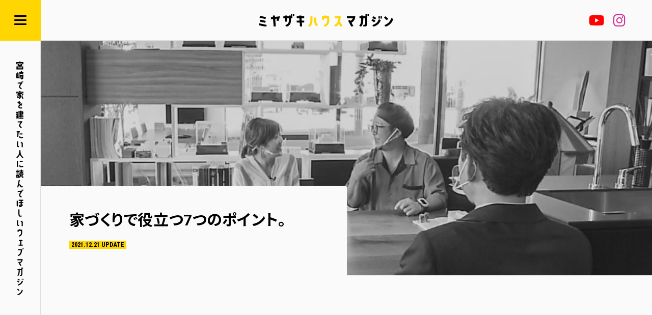

--- FILE ---
content_type: text/html; charset=UTF-8
request_url: https://hm-miyazaki.com/feature/626/
body_size: 13201
content:
<!doctype html>
<html lang="ja">
<head>
<meta charset="UTF-8">
<meta name="viewport" content="width=device-width, initial-scale=1">
<link rel="profile" href="https://gmpg.org/xfn/11">
<script src="https://ajax.googleapis.com/ajax/libs/jquery/3.1.1/jquery.min.js"></script>
<link rel="preconnect" href="https://fonts.googleapis.com">
<link rel="preconnect" href="https://fonts.gstatic.com" crossorigin>
<link href="https://fonts.googleapis.com/css2?family=Roboto+Condensed:wght@300;400;700&display=swap" rel="stylesheet">
<link href="https://fonts.googleapis.com/css2?family=Noto+Sans+JP:wght@100;300;400;500;700;900&family=Roboto:wght@100;300;400;500;700;900&display=swap" rel="stylesheet">
<link href="https://fonts.googleapis.com/css2?family=Rampart+One&display=swap" rel="stylesheet">
<link href="https://use.fontawesome.com/releases/v5.6.1/css/all.css" rel="stylesheet">
<link href="https://hm-miyazaki.com/wp-content/themes/miyazaki-house-magazine-2021/destyle.css" rel="stylesheet">
    
<title>家づくりで役立つ7つのポイント。 &#8211; MIYAZAKI HOUSE MAGAZINE｜ミヤザキハウスマガジン</title>
<meta name='robots' content='max-image-preview:large' />
<link rel='dns-prefetch' href='//www.googletagmanager.com' />
<link rel="alternate" type="application/rss+xml" title="MIYAZAKI HOUSE MAGAZINE｜ミヤザキハウスマガジン &raquo; フィード" href="https://hm-miyazaki.com/feed/" />
<link rel="alternate" type="application/rss+xml" title="MIYAZAKI HOUSE MAGAZINE｜ミヤザキハウスマガジン &raquo; コメントフィード" href="https://hm-miyazaki.com/comments/feed/" />
<link rel="alternate" title="oEmbed (JSON)" type="application/json+oembed" href="https://hm-miyazaki.com/wp-json/oembed/1.0/embed?url=https%3A%2F%2Fhm-miyazaki.com%2Ffeature%2F626%2F" />
<link rel="alternate" title="oEmbed (XML)" type="text/xml+oembed" href="https://hm-miyazaki.com/wp-json/oembed/1.0/embed?url=https%3A%2F%2Fhm-miyazaki.com%2Ffeature%2F626%2F&#038;format=xml" />
<style id='wp-img-auto-sizes-contain-inline-css'>
img:is([sizes=auto i],[sizes^="auto," i]){contain-intrinsic-size:3000px 1500px}
/*# sourceURL=wp-img-auto-sizes-contain-inline-css */
</style>
<style id='wp-emoji-styles-inline-css'>

	img.wp-smiley, img.emoji {
		display: inline !important;
		border: none !important;
		box-shadow: none !important;
		height: 1em !important;
		width: 1em !important;
		margin: 0 0.07em !important;
		vertical-align: -0.1em !important;
		background: none !important;
		padding: 0 !important;
	}
/*# sourceURL=wp-emoji-styles-inline-css */
</style>
<style id='wp-block-library-inline-css'>
:root{--wp-block-synced-color:#7a00df;--wp-block-synced-color--rgb:122,0,223;--wp-bound-block-color:var(--wp-block-synced-color);--wp-editor-canvas-background:#ddd;--wp-admin-theme-color:#007cba;--wp-admin-theme-color--rgb:0,124,186;--wp-admin-theme-color-darker-10:#006ba1;--wp-admin-theme-color-darker-10--rgb:0,107,160.5;--wp-admin-theme-color-darker-20:#005a87;--wp-admin-theme-color-darker-20--rgb:0,90,135;--wp-admin-border-width-focus:2px}@media (min-resolution:192dpi){:root{--wp-admin-border-width-focus:1.5px}}.wp-element-button{cursor:pointer}:root .has-very-light-gray-background-color{background-color:#eee}:root .has-very-dark-gray-background-color{background-color:#313131}:root .has-very-light-gray-color{color:#eee}:root .has-very-dark-gray-color{color:#313131}:root .has-vivid-green-cyan-to-vivid-cyan-blue-gradient-background{background:linear-gradient(135deg,#00d084,#0693e3)}:root .has-purple-crush-gradient-background{background:linear-gradient(135deg,#34e2e4,#4721fb 50%,#ab1dfe)}:root .has-hazy-dawn-gradient-background{background:linear-gradient(135deg,#faaca8,#dad0ec)}:root .has-subdued-olive-gradient-background{background:linear-gradient(135deg,#fafae1,#67a671)}:root .has-atomic-cream-gradient-background{background:linear-gradient(135deg,#fdd79a,#004a59)}:root .has-nightshade-gradient-background{background:linear-gradient(135deg,#330968,#31cdcf)}:root .has-midnight-gradient-background{background:linear-gradient(135deg,#020381,#2874fc)}:root{--wp--preset--font-size--normal:16px;--wp--preset--font-size--huge:42px}.has-regular-font-size{font-size:1em}.has-larger-font-size{font-size:2.625em}.has-normal-font-size{font-size:var(--wp--preset--font-size--normal)}.has-huge-font-size{font-size:var(--wp--preset--font-size--huge)}.has-text-align-center{text-align:center}.has-text-align-left{text-align:left}.has-text-align-right{text-align:right}.has-fit-text{white-space:nowrap!important}#end-resizable-editor-section{display:none}.aligncenter{clear:both}.items-justified-left{justify-content:flex-start}.items-justified-center{justify-content:center}.items-justified-right{justify-content:flex-end}.items-justified-space-between{justify-content:space-between}.screen-reader-text{border:0;clip-path:inset(50%);height:1px;margin:-1px;overflow:hidden;padding:0;position:absolute;width:1px;word-wrap:normal!important}.screen-reader-text:focus{background-color:#ddd;clip-path:none;color:#444;display:block;font-size:1em;height:auto;left:5px;line-height:normal;padding:15px 23px 14px;text-decoration:none;top:5px;width:auto;z-index:100000}html :where(.has-border-color){border-style:solid}html :where([style*=border-top-color]){border-top-style:solid}html :where([style*=border-right-color]){border-right-style:solid}html :where([style*=border-bottom-color]){border-bottom-style:solid}html :where([style*=border-left-color]){border-left-style:solid}html :where([style*=border-width]){border-style:solid}html :where([style*=border-top-width]){border-top-style:solid}html :where([style*=border-right-width]){border-right-style:solid}html :where([style*=border-bottom-width]){border-bottom-style:solid}html :where([style*=border-left-width]){border-left-style:solid}html :where(img[class*=wp-image-]){height:auto;max-width:100%}:where(figure){margin:0 0 1em}html :where(.is-position-sticky){--wp-admin--admin-bar--position-offset:var(--wp-admin--admin-bar--height,0px)}@media screen and (max-width:600px){html :where(.is-position-sticky){--wp-admin--admin-bar--position-offset:0px}}

/*# sourceURL=wp-block-library-inline-css */
</style><style id='global-styles-inline-css'>
:root{--wp--preset--aspect-ratio--square: 1;--wp--preset--aspect-ratio--4-3: 4/3;--wp--preset--aspect-ratio--3-4: 3/4;--wp--preset--aspect-ratio--3-2: 3/2;--wp--preset--aspect-ratio--2-3: 2/3;--wp--preset--aspect-ratio--16-9: 16/9;--wp--preset--aspect-ratio--9-16: 9/16;--wp--preset--color--black: #000000;--wp--preset--color--cyan-bluish-gray: #abb8c3;--wp--preset--color--white: #ffffff;--wp--preset--color--pale-pink: #f78da7;--wp--preset--color--vivid-red: #cf2e2e;--wp--preset--color--luminous-vivid-orange: #ff6900;--wp--preset--color--luminous-vivid-amber: #fcb900;--wp--preset--color--light-green-cyan: #7bdcb5;--wp--preset--color--vivid-green-cyan: #00d084;--wp--preset--color--pale-cyan-blue: #8ed1fc;--wp--preset--color--vivid-cyan-blue: #0693e3;--wp--preset--color--vivid-purple: #9b51e0;--wp--preset--gradient--vivid-cyan-blue-to-vivid-purple: linear-gradient(135deg,rgb(6,147,227) 0%,rgb(155,81,224) 100%);--wp--preset--gradient--light-green-cyan-to-vivid-green-cyan: linear-gradient(135deg,rgb(122,220,180) 0%,rgb(0,208,130) 100%);--wp--preset--gradient--luminous-vivid-amber-to-luminous-vivid-orange: linear-gradient(135deg,rgb(252,185,0) 0%,rgb(255,105,0) 100%);--wp--preset--gradient--luminous-vivid-orange-to-vivid-red: linear-gradient(135deg,rgb(255,105,0) 0%,rgb(207,46,46) 100%);--wp--preset--gradient--very-light-gray-to-cyan-bluish-gray: linear-gradient(135deg,rgb(238,238,238) 0%,rgb(169,184,195) 100%);--wp--preset--gradient--cool-to-warm-spectrum: linear-gradient(135deg,rgb(74,234,220) 0%,rgb(151,120,209) 20%,rgb(207,42,186) 40%,rgb(238,44,130) 60%,rgb(251,105,98) 80%,rgb(254,248,76) 100%);--wp--preset--gradient--blush-light-purple: linear-gradient(135deg,rgb(255,206,236) 0%,rgb(152,150,240) 100%);--wp--preset--gradient--blush-bordeaux: linear-gradient(135deg,rgb(254,205,165) 0%,rgb(254,45,45) 50%,rgb(107,0,62) 100%);--wp--preset--gradient--luminous-dusk: linear-gradient(135deg,rgb(255,203,112) 0%,rgb(199,81,192) 50%,rgb(65,88,208) 100%);--wp--preset--gradient--pale-ocean: linear-gradient(135deg,rgb(255,245,203) 0%,rgb(182,227,212) 50%,rgb(51,167,181) 100%);--wp--preset--gradient--electric-grass: linear-gradient(135deg,rgb(202,248,128) 0%,rgb(113,206,126) 100%);--wp--preset--gradient--midnight: linear-gradient(135deg,rgb(2,3,129) 0%,rgb(40,116,252) 100%);--wp--preset--font-size--small: 13px;--wp--preset--font-size--medium: 20px;--wp--preset--font-size--large: 36px;--wp--preset--font-size--x-large: 42px;--wp--preset--spacing--20: 0.44rem;--wp--preset--spacing--30: 0.67rem;--wp--preset--spacing--40: 1rem;--wp--preset--spacing--50: 1.5rem;--wp--preset--spacing--60: 2.25rem;--wp--preset--spacing--70: 3.38rem;--wp--preset--spacing--80: 5.06rem;--wp--preset--shadow--natural: 6px 6px 9px rgba(0, 0, 0, 0.2);--wp--preset--shadow--deep: 12px 12px 50px rgba(0, 0, 0, 0.4);--wp--preset--shadow--sharp: 6px 6px 0px rgba(0, 0, 0, 0.2);--wp--preset--shadow--outlined: 6px 6px 0px -3px rgb(255, 255, 255), 6px 6px rgb(0, 0, 0);--wp--preset--shadow--crisp: 6px 6px 0px rgb(0, 0, 0);}:where(.is-layout-flex){gap: 0.5em;}:where(.is-layout-grid){gap: 0.5em;}body .is-layout-flex{display: flex;}.is-layout-flex{flex-wrap: wrap;align-items: center;}.is-layout-flex > :is(*, div){margin: 0;}body .is-layout-grid{display: grid;}.is-layout-grid > :is(*, div){margin: 0;}:where(.wp-block-columns.is-layout-flex){gap: 2em;}:where(.wp-block-columns.is-layout-grid){gap: 2em;}:where(.wp-block-post-template.is-layout-flex){gap: 1.25em;}:where(.wp-block-post-template.is-layout-grid){gap: 1.25em;}.has-black-color{color: var(--wp--preset--color--black) !important;}.has-cyan-bluish-gray-color{color: var(--wp--preset--color--cyan-bluish-gray) !important;}.has-white-color{color: var(--wp--preset--color--white) !important;}.has-pale-pink-color{color: var(--wp--preset--color--pale-pink) !important;}.has-vivid-red-color{color: var(--wp--preset--color--vivid-red) !important;}.has-luminous-vivid-orange-color{color: var(--wp--preset--color--luminous-vivid-orange) !important;}.has-luminous-vivid-amber-color{color: var(--wp--preset--color--luminous-vivid-amber) !important;}.has-light-green-cyan-color{color: var(--wp--preset--color--light-green-cyan) !important;}.has-vivid-green-cyan-color{color: var(--wp--preset--color--vivid-green-cyan) !important;}.has-pale-cyan-blue-color{color: var(--wp--preset--color--pale-cyan-blue) !important;}.has-vivid-cyan-blue-color{color: var(--wp--preset--color--vivid-cyan-blue) !important;}.has-vivid-purple-color{color: var(--wp--preset--color--vivid-purple) !important;}.has-black-background-color{background-color: var(--wp--preset--color--black) !important;}.has-cyan-bluish-gray-background-color{background-color: var(--wp--preset--color--cyan-bluish-gray) !important;}.has-white-background-color{background-color: var(--wp--preset--color--white) !important;}.has-pale-pink-background-color{background-color: var(--wp--preset--color--pale-pink) !important;}.has-vivid-red-background-color{background-color: var(--wp--preset--color--vivid-red) !important;}.has-luminous-vivid-orange-background-color{background-color: var(--wp--preset--color--luminous-vivid-orange) !important;}.has-luminous-vivid-amber-background-color{background-color: var(--wp--preset--color--luminous-vivid-amber) !important;}.has-light-green-cyan-background-color{background-color: var(--wp--preset--color--light-green-cyan) !important;}.has-vivid-green-cyan-background-color{background-color: var(--wp--preset--color--vivid-green-cyan) !important;}.has-pale-cyan-blue-background-color{background-color: var(--wp--preset--color--pale-cyan-blue) !important;}.has-vivid-cyan-blue-background-color{background-color: var(--wp--preset--color--vivid-cyan-blue) !important;}.has-vivid-purple-background-color{background-color: var(--wp--preset--color--vivid-purple) !important;}.has-black-border-color{border-color: var(--wp--preset--color--black) !important;}.has-cyan-bluish-gray-border-color{border-color: var(--wp--preset--color--cyan-bluish-gray) !important;}.has-white-border-color{border-color: var(--wp--preset--color--white) !important;}.has-pale-pink-border-color{border-color: var(--wp--preset--color--pale-pink) !important;}.has-vivid-red-border-color{border-color: var(--wp--preset--color--vivid-red) !important;}.has-luminous-vivid-orange-border-color{border-color: var(--wp--preset--color--luminous-vivid-orange) !important;}.has-luminous-vivid-amber-border-color{border-color: var(--wp--preset--color--luminous-vivid-amber) !important;}.has-light-green-cyan-border-color{border-color: var(--wp--preset--color--light-green-cyan) !important;}.has-vivid-green-cyan-border-color{border-color: var(--wp--preset--color--vivid-green-cyan) !important;}.has-pale-cyan-blue-border-color{border-color: var(--wp--preset--color--pale-cyan-blue) !important;}.has-vivid-cyan-blue-border-color{border-color: var(--wp--preset--color--vivid-cyan-blue) !important;}.has-vivid-purple-border-color{border-color: var(--wp--preset--color--vivid-purple) !important;}.has-vivid-cyan-blue-to-vivid-purple-gradient-background{background: var(--wp--preset--gradient--vivid-cyan-blue-to-vivid-purple) !important;}.has-light-green-cyan-to-vivid-green-cyan-gradient-background{background: var(--wp--preset--gradient--light-green-cyan-to-vivid-green-cyan) !important;}.has-luminous-vivid-amber-to-luminous-vivid-orange-gradient-background{background: var(--wp--preset--gradient--luminous-vivid-amber-to-luminous-vivid-orange) !important;}.has-luminous-vivid-orange-to-vivid-red-gradient-background{background: var(--wp--preset--gradient--luminous-vivid-orange-to-vivid-red) !important;}.has-very-light-gray-to-cyan-bluish-gray-gradient-background{background: var(--wp--preset--gradient--very-light-gray-to-cyan-bluish-gray) !important;}.has-cool-to-warm-spectrum-gradient-background{background: var(--wp--preset--gradient--cool-to-warm-spectrum) !important;}.has-blush-light-purple-gradient-background{background: var(--wp--preset--gradient--blush-light-purple) !important;}.has-blush-bordeaux-gradient-background{background: var(--wp--preset--gradient--blush-bordeaux) !important;}.has-luminous-dusk-gradient-background{background: var(--wp--preset--gradient--luminous-dusk) !important;}.has-pale-ocean-gradient-background{background: var(--wp--preset--gradient--pale-ocean) !important;}.has-electric-grass-gradient-background{background: var(--wp--preset--gradient--electric-grass) !important;}.has-midnight-gradient-background{background: var(--wp--preset--gradient--midnight) !important;}.has-small-font-size{font-size: var(--wp--preset--font-size--small) !important;}.has-medium-font-size{font-size: var(--wp--preset--font-size--medium) !important;}.has-large-font-size{font-size: var(--wp--preset--font-size--large) !important;}.has-x-large-font-size{font-size: var(--wp--preset--font-size--x-large) !important;}
/*# sourceURL=global-styles-inline-css */
</style>

<style id='classic-theme-styles-inline-css'>
/*! This file is auto-generated */
.wp-block-button__link{color:#fff;background-color:#32373c;border-radius:9999px;box-shadow:none;text-decoration:none;padding:calc(.667em + 2px) calc(1.333em + 2px);font-size:1.125em}.wp-block-file__button{background:#32373c;color:#fff;text-decoration:none}
/*# sourceURL=/wp-includes/css/classic-themes.min.css */
</style>
<link rel='stylesheet' id='contact-form-7-css' href='https://hm-miyazaki.com/wp-content/plugins/contact-form-7/includes/css/styles.css?ver=6.0.1' media='all' />
<link rel='stylesheet' id='miyazaki-house-magazine-2021-style-css' href='https://hm-miyazaki.com/wp-content/themes/miyazaki-house-magazine-2021/style.css?ver=1.0.0' media='all' />

<!-- Site Kit によって追加された Google タグ（gtag.js）スニペット -->

<!-- Google アナリティクス スニペット (Site Kit が追加) -->
<script src="https://www.googletagmanager.com/gtag/js?id=G-SFMYP6JF2V" id="google_gtagjs-js" async></script>
<script id="google_gtagjs-js-after">
window.dataLayer = window.dataLayer || [];function gtag(){dataLayer.push(arguments);}
gtag("set","linker",{"domains":["hm-miyazaki.com"]});
gtag("js", new Date());
gtag("set", "developer_id.dZTNiMT", true);
gtag("config", "G-SFMYP6JF2V");
//# sourceURL=google_gtagjs-js-after
</script>

<!-- Site Kit によって追加された終了 Google タグ（gtag.js）スニペット -->
<link rel="https://api.w.org/" href="https://hm-miyazaki.com/wp-json/" /><link rel="alternate" title="JSON" type="application/json" href="https://hm-miyazaki.com/wp-json/wp/v2/posts/626" /><link rel="EditURI" type="application/rsd+xml" title="RSD" href="https://hm-miyazaki.com/xmlrpc.php?rsd" />
<meta name="generator" content="WordPress 6.9" />
<link rel="canonical" href="https://hm-miyazaki.com/feature/626/" />
<link rel='shortlink' href='https://hm-miyazaki.com/?p=626' />
<meta name="generator" content="Site Kit by Google 1.140.0" />
<!-- Site Kit が追加した Google AdSense メタタグ -->
<meta name="google-adsense-platform-account" content="ca-host-pub-2644536267352236">
<meta name="google-adsense-platform-domain" content="sitekit.withgoogle.com">
<!-- Site Kit が追加した End Google AdSense メタタグ -->
<link rel="icon" href="https://hm-miyazaki.com/wp-content/uploads/2021/08/cropped-favicon-32x32.png" sizes="32x32" />
<link rel="icon" href="https://hm-miyazaki.com/wp-content/uploads/2021/08/cropped-favicon-192x192.png" sizes="192x192" />
<link rel="apple-touch-icon" href="https://hm-miyazaki.com/wp-content/uploads/2021/08/cropped-favicon-180x180.png" />
<meta name="msapplication-TileImage" content="https://hm-miyazaki.com/wp-content/uploads/2021/08/cropped-favicon-270x270.png" />
<meta name="google-site-verification" content="lVPjb7D3EmAZs7WxfeJnfReXVFzVFETcS-zHQ7It54A" />
</head>

<body class="wp-singular post-template-default single single-post postid-626 single-format-standard wp-theme-miyazaki-house-magazine-2021">
<div id="page" class="site %e5%ae%b6%e3%81%a5%e3%81%8f%e3%82%8a%e3%81%a7%e5%bd%b9%e7%ab%8b%e3%81%a47%e3%81%a4%e3%81%ae%e3%83%9d%e3%82%a4%e3%83%b3%e3%83%88%e3%80%82">

	<header id="masthead" class="site-header">
		<div class="site-branding">
				<p class="site-title"><a href="https://hm-miyazaki.com/" rel="home"><img src="https://hm-miyazaki.com/wp-content/uploads/logo-header-2.svg" alt="MIYAZAKI HOUSE MAGAZINE｜ミヤザキハウスマガジン"></a></p>
				<p class="site-description"></p>
		</div><!-- .site-branding -->
        
        
		<div id="nav-toggle">
			<div>
				<span></span>
				<span></span>
				<span></span>
			</div>
		</div>

		<nav id="site-navigation" class="main-navigation">
			<div class="menu-menu-1-container"><ul id="primary-menu" class="menu"><li id="menu-item-313" class="menu-item menu-item-type-taxonomy menu-item-object-category current-post-ancestor current-menu-parent current-post-parent menu-item-313"><a href="https://hm-miyazaki.com/category/feature/">特集</a></li>
<li id="menu-item-56" class="menu-item menu-item-type-taxonomy menu-item-object-category menu-item-56"><a href="https://hm-miyazaki.com/category/house-report/">ハウスレポート</a></li>
<li id="menu-item-59" class="menu-item menu-item-type-post_type menu-item-object-page menu-item-59"><a href="https://hm-miyazaki.com/about/">ミヤザキハウスマガジンについて</a></li>
<li id="menu-item-60" class="menu-item menu-item-type-custom menu-item-object-custom menu-item-60"><a target="_blank" href="https://www.youtube.com/channel/UCat9LPO62WJakqPXZNhAvDA">Youtubeチャンネル</a></li>
<li id="menu-item-787" class="menu-item menu-item-type-custom menu-item-object-custom menu-item-787"><a target="_blank" href="https://www.instagram.com/miyazaki_house_magazine/">Instagram</a></li>
<li id="menu-item-314" class="menu-item menu-item-type-post_type menu-item-object-page menu-item-314"><a href="https://hm-miyazaki.com/ad/">掲載店募集</a></li>
</ul></div>		</nav><!-- #site-navigation -->
        
		<div id="nav-bg"></div>
        
        
        <div class="sns-nav">
            <ul>
                <li class="youtube"><a href="https://www.youtube.com/channel/UCat9LPO62WJakqPXZNhAvDA" target="_blank"><i class="fab fa-youtube"></i></a></li>
                <li class="instagram"><a href="https://www.instagram.com/miyazaki_house_magazine/" target="_blank"><i class="fab fa-instagram"></i></a></li>
            </ul>
        </div>
        
        
	</header><!-- #masthead -->
    
    
    <article>
        <p><img src="https://hm-miyazaki.com/wp-content/uploads/concept-vertical.svg" alt="宮崎で家を建てたい人に読んでほしいウェブマガジン"></p>
        
    </article>
    
    
<div class="single-hero">
  <div class="single-hero-title">
    <h2>
      家づくりで役立つ7つのポイント。    </h2>
    <time>2021.12.21 UPDATE</time>
  </div>
  <div class="single-hero-bg" style="background-image: url(https://hm-miyazaki.com/wp-content/uploads/2021/11/Still1115_00010-min.jpg)"></div>
</div>
<div class="main-flex">
  <main id="primary" class="site-main">
        <div id="post-626" class="post-626 post type-post status-publish format-standard has-post-thumbnail hentry category-feature">
      <div class="youtube container-feature">
<iframe width="560" height="315" src="https://www.youtube.com/embed/e2hsRbWkrbI" title="YouTube video player" frameborder="0" allow="accelerometer; autoplay; clipboard-write; encrypted-media; gyroscope; picture-in-picture" allowfullscreen></iframe>
</div>

<div class="container container-feature">
<h3>一般社団法人「日本住宅取得応援協会」の福重伊織理事に家を建てるときのポイントを聞いてみた！！</h3>
<p>いざ家を建てようと思ったとき、何をしたらいいのかみなさんご存知ですか？<br>
このお家ステキだな〜とかいっぱい思っても、でも建てるとなると正直わからないこと多くないですか？<br>
そんな家づくりに関することを、スペシャリストにお話を伺う今回のコーナー。<br>
ミヤザキハウスマガジンのナビゲーター濱田詩朗と黒木梨澄が、リブハウジング宮崎ショールームにて一般社団法人「日本住宅取得応援協会」の福重伊織理事に家づくりのポイントを聞きました。</p>
</div>

<div class="container container-feature">
<div class="interview-area effect-fade">
<div class="faceicon faceicon-1">
<img fetchpriority="high" decoding="async" src="https://hm-miyazaki.com/wp-content/uploads/2021/11/faceicon-shiro-1.png" alt="" width="240" height="240" class="aligncenter size-full wp-image-776" srcset="https://hm-miyazaki.com/wp-content/uploads/2021/11/faceicon-shiro-1.png 240w, https://hm-miyazaki.com/wp-content/uploads/2021/11/faceicon-shiro-1-150x150.png 150w" sizes="(max-width: 240px) 100vw, 240px" />
</div>
<div class="fukidashi fukidashi-1">
<h5>濱田詩朗</h5>
<p>さぁ、ショールームにお邪魔いたしました。緊張するぐらいステキなショールームでございますけれども…（笑）<br>
家を購入するにあたって、必要なポイントみたいなものはありますか？</p>
</div>
</div>
<div class="interview-area effect-fade">
<div class="fukidashi fukidashi-2">
<h5>福重伊織理事</h5>
<p>7つに絞り込んでいつもお話をしているんですけれども。</p>
</div>
<div class="faceicon faceicon-2">
<img decoding="async" src="https://hm-miyazaki.com/wp-content/uploads/2021/10/faceicon-fukushige-san-1.png" alt="" width="675" height="675" class="aligncenter size-full wp-image-632" srcset="https://hm-miyazaki.com/wp-content/uploads/2021/10/faceicon-fukushige-san-1.png 675w, https://hm-miyazaki.com/wp-content/uploads/2021/10/faceicon-fukushige-san-1-300x300.png 300w, https://hm-miyazaki.com/wp-content/uploads/2021/10/faceicon-fukushige-san-1-150x150.png 150w" sizes="(max-width: 675px) 100vw, 675px" />
</div>
</div>
</div>

<div class="container container-feature">
<h3>家づくりに役立つ7つのポイント</h3>
<div class="interview-area effect-fade">
<div class="fukidashi fukidashi-2">
<h5>福重伊織理事</h5>
<p>まず、1つ目が「耐震性」ですね。そして2つ目が「日射遮蔽」。夏の日差しをとにかく家に入れないということ考え方ですね。3つ目はその逆で「日射取得」。4つ目が「断熱性」ですね。5つ目が「気密性」。建物の余計な隙間をなくすということも宮崎県では大切なことですね。それから6つ目が「冷暖房の負荷計算」。燃費がどれだけかかるかというしっかりとした計算をしてくれるところで家づくりを依頼されるといいと思いますね。そして最後が「2級・1級建築士など資格を有してる実務者に設計を依頼する」というのが〆のポイントですね。</p>
</div>
<div class="faceicon faceicon-2">
<img decoding="async" src="https://hm-miyazaki.com/wp-content/uploads/2021/10/faceicon-fukushige-san-1.png" alt="" width="675" height="675" class="aligncenter size-full wp-image-632" srcset="https://hm-miyazaki.com/wp-content/uploads/2021/10/faceicon-fukushige-san-1.png 675w, https://hm-miyazaki.com/wp-content/uploads/2021/10/faceicon-fukushige-san-1-300x300.png 300w, https://hm-miyazaki.com/wp-content/uploads/2021/10/faceicon-fukushige-san-1-150x150.png 150w" sizes="(max-width: 675px) 100vw, 675px" />
</div>
</div>
<div class="interview-area effect-fade">
<div class="faceicon faceicon-1">
<img loading="lazy" decoding="async" src="https://hm-miyazaki.com/wp-content/uploads/2021/11/faceicon-reism-1.png" alt="" width="240" height="240" class="aligncenter size-full wp-image-778" srcset="https://hm-miyazaki.com/wp-content/uploads/2021/11/faceicon-reism-1.png 240w, https://hm-miyazaki.com/wp-content/uploads/2021/11/faceicon-reism-1-150x150.png 150w" sizes="auto, (max-width: 240px) 100vw, 240px" />
</div>
<div class="fukidashi fukidashi-1">
<h5>黒木梨澄</h5>
<p>なるほど！</p>
</div>
</div>
</div>

<div class="container container-feature">
<h3>1.耐震性</h3>
<div class="interview-area effect-fade">
<div class="fukidashi fukidashi-2">
<h5>福重伊織理事</h5>
<p>今の建物の強さ、耐震の基準を決めているのが「阪神淡路大震災」。阪神淡路大震災は、震度7だったんですね。震度7が一回に対して、建物をどのような状態に保つかというのが、等級が3つ分かれていまして、等級1〜3まであるのですが、構造計算をもとに耐震等級3をクリアしているものを目指してほしいと思っていますね。</p>
</div>
<div class="faceicon faceicon-2">
<img decoding="async" src="https://hm-miyazaki.com/wp-content/uploads/2021/10/faceicon-fukushige-san-1.png" alt="" width="675" height="675" class="aligncenter size-full wp-image-632" srcset="https://hm-miyazaki.com/wp-content/uploads/2021/10/faceicon-fukushige-san-1.png 675w, https://hm-miyazaki.com/wp-content/uploads/2021/10/faceicon-fukushige-san-1-300x300.png 300w, https://hm-miyazaki.com/wp-content/uploads/2021/10/faceicon-fukushige-san-1-150x150.png 150w" sizes="(max-width: 675px) 100vw, 675px" />
</div>
</div>
<figure>
<img decoding="async" src="https://hm-miyazaki.com/wp-content/uploads/2021/11/acdabc2fe04ee372f87c00dfce92ca75.svg" alt="住宅性能表示基準の耐震等級" class="aligncenter size-full wp-image-748 effect-fade" />

<img decoding="async" src="https://hm-miyazaki.com/wp-content/uploads/2021/11/93733f82b61afb42a0769abfdbcdc848.svg" alt="構造安全性レベル" class="aligncenter size-full wp-image-750 effect-fade" />
</figure>

<div class="interview-area effect-fade">
<div class="faceicon faceicon-1">
<img loading="lazy" decoding="async" src="https://hm-miyazaki.com/wp-content/uploads/2021/11/faceicon-reism-1.png" alt="" width="240" height="240" class="aligncenter size-full wp-image-778" srcset="https://hm-miyazaki.com/wp-content/uploads/2021/11/faceicon-reism-1.png 240w, https://hm-miyazaki.com/wp-content/uploads/2021/11/faceicon-reism-1-150x150.png 150w" sizes="auto, (max-width: 240px) 100vw, 240px" />
</div>
<div class="fukidashi fukidashi-1">
<h5>黒木梨澄</h5>
<p>それって必ずしもできているところばかりではないんですか？</p>
</div>
</div>
<div class="interview-area effect-fade">
<div class="fukidashi fukidashi-2">
<h5>福重伊織理事</h5>
<p>そうですね、木造住宅をつくっているところで、しっかりと構造計算をして耐震等級3を取得している会社は、恥ずかしい話そんなに多くはないですね。</p>
</div>
<div class="faceicon faceicon-2">
<img decoding="async" src="https://hm-miyazaki.com/wp-content/uploads/2021/10/faceicon-fukushige-san-1.png" alt="" width="675" height="675" class="aligncenter size-full wp-image-632" srcset="https://hm-miyazaki.com/wp-content/uploads/2021/10/faceicon-fukushige-san-1.png 675w, https://hm-miyazaki.com/wp-content/uploads/2021/10/faceicon-fukushige-san-1-300x300.png 300w, https://hm-miyazaki.com/wp-content/uploads/2021/10/faceicon-fukushige-san-1-150x150.png 150w" sizes="(max-width: 675px) 100vw, 675px" />
</div>
</div>
<div class="interview-area effect-fade">
<div class="faceicon faceicon-1">
<img loading="lazy" decoding="async" src="https://hm-miyazaki.com/wp-content/uploads/2021/11/faceicon-reism-1.png" alt="" width="240" height="240" class="aligncenter size-full wp-image-778" srcset="https://hm-miyazaki.com/wp-content/uploads/2021/11/faceicon-reism-1.png 240w, https://hm-miyazaki.com/wp-content/uploads/2021/11/faceicon-reism-1-150x150.png 150w" sizes="auto, (max-width: 240px) 100vw, 240px" />
</div>
<div class="fukidashi fukidashi-1">
<h5>黒木梨澄</h5>
<p>え〜…こんな地震が多い日本でも…。</p>
</div>
</div>
</div>

<div class="container container-feature">
<h3>2.日射遮蔽</h3>
<div class="interview-area effect-fade">
<div class="faceicon faceicon-1">
<img fetchpriority="high" decoding="async" src="https://hm-miyazaki.com/wp-content/uploads/2021/11/faceicon-shiro-1.png" alt="" width="240" height="240" class="aligncenter size-full wp-image-776" srcset="https://hm-miyazaki.com/wp-content/uploads/2021/11/faceicon-shiro-1.png 240w, https://hm-miyazaki.com/wp-content/uploads/2021/11/faceicon-shiro-1-150x150.png 150w" sizes="(max-width: 240px) 100vw, 240px" />
</div>
<div class="fukidashi fukidashi-1">
<h5>濱田詩朗</h5>
<p>これは日の入りということですか？</p>
</div>
</div>
<div class="interview-area effect-fade">
<div class="fukidashi fukidashi-2">
<h5>福重伊織理事</h5>
<p>そうですね、宮崎県は日照時間が日本で一番長い県なんですよ。なので夏の日差しの対策は一番に考えておかないといけないんです。<br>
とにかくエアコンをつけている期間、ものすごく長いじゃないですか。なので家の中をできるだけ高温にしないというのを設計の段階でできるので、その考え方が「日射遮蔽」ですね。</p>
</div>
<div class="faceicon faceicon-2">
<img decoding="async" src="https://hm-miyazaki.com/wp-content/uploads/2021/10/faceicon-fukushige-san-1.png" alt="" width="675" height="675" class="aligncenter size-full wp-image-632" srcset="https://hm-miyazaki.com/wp-content/uploads/2021/10/faceicon-fukushige-san-1.png 675w, https://hm-miyazaki.com/wp-content/uploads/2021/10/faceicon-fukushige-san-1-300x300.png 300w, https://hm-miyazaki.com/wp-content/uploads/2021/10/faceicon-fukushige-san-1-150x150.png 150w" sizes="(max-width: 675px) 100vw, 675px" />
</div>
</div>

<figure class="effect-fade">
<img decoding="async" src="https://hm-miyazaki.com/wp-content/uploads/2021/11/5e2afbd6f61f46f7c965395f6dd3b324.svg" alt="年間日照時間平均" class="aligncenter size-full wp-image-752 effect-fade" />
</figure>

<div class="interview-area effect-fade">
<div class="faceicon faceicon-1">
<img fetchpriority="high" decoding="async" src="https://hm-miyazaki.com/wp-content/uploads/2021/11/faceicon-shiro-1.png" alt="" width="240" height="240" class="aligncenter size-full wp-image-776" srcset="https://hm-miyazaki.com/wp-content/uploads/2021/11/faceicon-shiro-1.png 240w, https://hm-miyazaki.com/wp-content/uploads/2021/11/faceicon-shiro-1-150x150.png 150w" sizes="(max-width: 240px) 100vw, 240px" />
</div>
<div class="fukidashi fukidashi-1">
<h5>濱田詩朗</h5>
<p>ぼくらはアホなので…日が入っていれば気持ちがいいやみたいな。</p>
</div>
</div>
<div class="interview-area effect-fade">
<div class="fukidashi fukidashi-2">
<h5>福重伊織理事</h5>
<p>冬場はいいんですよね。</p>
</div>
<div class="faceicon faceicon-2">
<img decoding="async" src="https://hm-miyazaki.com/wp-content/uploads/2021/10/faceicon-fukushige-san-1.png" alt="" width="675" height="675" class="aligncenter size-full wp-image-632" srcset="https://hm-miyazaki.com/wp-content/uploads/2021/10/faceicon-fukushige-san-1.png 675w, https://hm-miyazaki.com/wp-content/uploads/2021/10/faceicon-fukushige-san-1-300x300.png 300w, https://hm-miyazaki.com/wp-content/uploads/2021/10/faceicon-fukushige-san-1-150x150.png 150w" sizes="(max-width: 675px) 100vw, 675px" />
</div>
</div>
<div class="interview-area effect-fade">
<div class="faceicon faceicon-1">
<img fetchpriority="high" decoding="async" src="https://hm-miyazaki.com/wp-content/uploads/2021/11/faceicon-shiro-1.png" alt="" width="240" height="240" class="aligncenter size-full wp-image-776" srcset="https://hm-miyazaki.com/wp-content/uploads/2021/11/faceicon-shiro-1.png 240w, https://hm-miyazaki.com/wp-content/uploads/2021/11/faceicon-shiro-1-150x150.png 150w" sizes="(max-width: 240px) 100vw, 240px" />
</div>
<div class="fukidashi fukidashi-1">
<h5>濱田詩朗</h5>
<p>冬場はいいんですね！</p>
</div>
</div>
<div class="interview-area effect-fade">
<div class="faceicon faceicon-1">
<img loading="lazy" decoding="async" src="https://hm-miyazaki.com/wp-content/uploads/2021/11/faceicon-reism-1.png" alt="" width="240" height="240" class="aligncenter size-full wp-image-778" srcset="https://hm-miyazaki.com/wp-content/uploads/2021/11/faceicon-reism-1.png 240w, https://hm-miyazaki.com/wp-content/uploads/2021/11/faceicon-reism-1-150x150.png 150w" sizes="auto, (max-width: 240px) 100vw, 240px" />
</div>
<div class="fukidashi fukidashi-1">
<h5>黒木梨澄</h5>
<p>夏がね〜、厳しいですもんね宮崎は。それを調節できるんですか？</p>
</div>
</div>
<div class="interview-area effect-fade">
<div class="fukidashi fukidashi-2">
<h5>福重伊織理事</h5>
<p>はい、（模型の）軒が深く出ていますけど、南側は深く軒を出してあげて。</p>
</div>
<div class="faceicon faceicon-2">
<img decoding="async" src="https://hm-miyazaki.com/wp-content/uploads/2021/10/faceicon-fukushige-san-1.png" alt="" width="675" height="675" class="aligncenter size-full wp-image-632" srcset="https://hm-miyazaki.com/wp-content/uploads/2021/10/faceicon-fukushige-san-1.png 675w, https://hm-miyazaki.com/wp-content/uploads/2021/10/faceicon-fukushige-san-1-300x300.png 300w, https://hm-miyazaki.com/wp-content/uploads/2021/10/faceicon-fukushige-san-1-150x150.png 150w" sizes="(max-width: 675px) 100vw, 675px" />
</div>
</div>
<div class="interview-area effect-fade">
<div class="faceicon faceicon-1">
<img fetchpriority="high" decoding="async" src="https://hm-miyazaki.com/wp-content/uploads/2021/11/faceicon-shiro-1.png" alt="" width="240" height="240" class="aligncenter size-full wp-image-776" srcset="https://hm-miyazaki.com/wp-content/uploads/2021/11/faceicon-shiro-1.png 240w, https://hm-miyazaki.com/wp-content/uploads/2021/11/faceicon-shiro-1-150x150.png 150w" sizes="(max-width: 240px) 100vw, 240px" />
</div>
<div class="fukidashi fukidashi-1">
<h5>濱田詩朗</h5>
<p>直接日が入らず、軒が日差しをカバーしてくれるということですか。</p>
</div>
</div>
<div class="interview-area effect-fade">
<div class="fukidashi fukidashi-2">
<h5>福重伊織理事</h5>
<p>はい、そして小さな窓だったら庇（ひさし）を少しだけつけてあげる、それだけでも全然違います。</p>
</div>
<div class="faceicon faceicon-2">
<img decoding="async" src="https://hm-miyazaki.com/wp-content/uploads/2021/10/faceicon-fukushige-san-1.png" alt="" width="675" height="675" class="aligncenter size-full wp-image-632" srcset="https://hm-miyazaki.com/wp-content/uploads/2021/10/faceicon-fukushige-san-1.png 675w, https://hm-miyazaki.com/wp-content/uploads/2021/10/faceicon-fukushige-san-1-300x300.png 300w, https://hm-miyazaki.com/wp-content/uploads/2021/10/faceicon-fukushige-san-1-150x150.png 150w" sizes="(max-width: 675px) 100vw, 675px" />
</div>
</div>

<figure class="effect-fade">
<img loading="lazy" decoding="async" src="https://hm-miyazaki.com/wp-content/uploads/2021/11/Still1115_00009-min.jpg" alt="" width="1800" height="597" class="aligncenter size-full wp-image-774 effect-fade" srcset="https://hm-miyazaki.com/wp-content/uploads/2021/11/Still1115_00009-min.jpg 1800w, https://hm-miyazaki.com/wp-content/uploads/2021/11/Still1115_00009-min-300x100.jpg 300w, https://hm-miyazaki.com/wp-content/uploads/2021/11/Still1115_00009-min-1024x340.jpg 1024w, https://hm-miyazaki.com/wp-content/uploads/2021/11/Still1115_00009-min-768x255.jpg 768w, https://hm-miyazaki.com/wp-content/uploads/2021/11/Still1115_00009-min-1536x509.jpg 1536w" sizes="auto, (max-width: 1800px) 100vw, 1800px" />
</figure>

<div class="interview-area effect-fade">
<div class="faceicon faceicon-1">
<img fetchpriority="high" decoding="async" src="https://hm-miyazaki.com/wp-content/uploads/2021/11/faceicon-shiro-1.png" alt="" width="240" height="240" class="aligncenter size-full wp-image-776" srcset="https://hm-miyazaki.com/wp-content/uploads/2021/11/faceicon-shiro-1.png 240w, https://hm-miyazaki.com/wp-content/uploads/2021/11/faceicon-shiro-1-150x150.png 150w" sizes="(max-width: 240px) 100vw, 240px" />
</div>
<div class="fukidashi fukidashi-1">
<h5>濱田詩朗</h5>
<p>室温も全然変わってくるんですか？</p>
</div>
</div>
<div class="interview-area effect-fade">
<div class="fukidashi fukidashi-2">
<h5>福重伊織理事</h5>
<p>全然変わってきますね。</p>
</div>
<div class="faceicon faceicon-2">
<img decoding="async" src="https://hm-miyazaki.com/wp-content/uploads/2021/10/faceicon-fukushige-san-1.png" alt="" width="675" height="675" class="aligncenter size-full wp-image-632" srcset="https://hm-miyazaki.com/wp-content/uploads/2021/10/faceicon-fukushige-san-1.png 675w, https://hm-miyazaki.com/wp-content/uploads/2021/10/faceicon-fukushige-san-1-300x300.png 300w, https://hm-miyazaki.com/wp-content/uploads/2021/10/faceicon-fukushige-san-1-150x150.png 150w" sizes="(max-width: 675px) 100vw, 675px" />
</div>
</div>
<div class="interview-area effect-fade">
<div class="faceicon faceicon-1">
<img loading="lazy" decoding="async" src="https://hm-miyazaki.com/wp-content/uploads/2021/11/faceicon-reism-1.png" alt="" width="240" height="240" class="aligncenter size-full wp-image-778" srcset="https://hm-miyazaki.com/wp-content/uploads/2021/11/faceicon-reism-1.png 240w, https://hm-miyazaki.com/wp-content/uploads/2021/11/faceicon-reism-1-150x150.png 150w" sizes="auto, (max-width: 240px) 100vw, 240px" />
</div>
<div class="fukidashi fukidashi-1">
<h5>黒木梨澄</h5>
<p>は〜〜細かいけど大事だなぁ…。</p>
</div>
</div>
<div class="interview-area effect-fade">
<div class="faceicon faceicon-1">
<img fetchpriority="high" decoding="async" src="https://hm-miyazaki.com/wp-content/uploads/2021/11/faceicon-shiro-1.png" alt="" width="240" height="240" class="aligncenter size-full wp-image-776" srcset="https://hm-miyazaki.com/wp-content/uploads/2021/11/faceicon-shiro-1.png 240w, https://hm-miyazaki.com/wp-content/uploads/2021/11/faceicon-shiro-1-150x150.png 150w" sizes="(max-width: 240px) 100vw, 240px" />
</div>
<div class="fukidashi fukidashi-1">
<h5>濱田詩朗</h5>
<p>これは日を遮ることですよね。で、もう一個あったのが「日射取得」でしたよね。</p>
</div>
</div>
</div>

<div class="container container-feature">
<h3>3.日射取得</h3>
<div class="interview-area effect-fade">
<div class="fukidashi fukidashi-2">
<h5>福重伊織理事</h5>
<p>夏の日差しの高度と冬の高度は違うんですよ。冬は高度が低いので、これだけ（軒）を広く出していても、冬の高度だったら日が中に入ってくるんです。なので（軒）を出す長さというのは、出しすぎてもダメだし、短すぎてもダメなんですね。</p>
</div>
<div class="faceicon faceicon-2">
<img decoding="async" src="https://hm-miyazaki.com/wp-content/uploads/2021/10/faceicon-fukushige-san-1.png" alt="" width="675" height="675" class="aligncenter size-full wp-image-632" srcset="https://hm-miyazaki.com/wp-content/uploads/2021/10/faceicon-fukushige-san-1.png 675w, https://hm-miyazaki.com/wp-content/uploads/2021/10/faceicon-fukushige-san-1-300x300.png 300w, https://hm-miyazaki.com/wp-content/uploads/2021/10/faceicon-fukushige-san-1-150x150.png 150w" sizes="(max-width: 675px) 100vw, 675px" />
</div>
</div>
<div class="interview-area effect-fade">
<div class="faceicon faceicon-1">
<img fetchpriority="high" decoding="async" src="https://hm-miyazaki.com/wp-content/uploads/2021/11/faceicon-shiro-1.png" alt="" width="240" height="240" class="aligncenter size-full wp-image-776" srcset="https://hm-miyazaki.com/wp-content/uploads/2021/11/faceicon-shiro-1.png 240w, https://hm-miyazaki.com/wp-content/uploads/2021/11/faceicon-shiro-1-150x150.png 150w" sizes="(max-width: 240px) 100vw, 240px" />
</div>
<div class="fukidashi fukidashi-1">
<h5>濱田詩朗</h5>
<p>この（軒）の長さが計算されているということですか！？夏と冬で！？</p>
</div>
</div>
<div class="interview-area effect-fade">
<div class="fukidashi fukidashi-2">
<h5>福重伊織理事</h5>
<p>そうです。日差し対策は大事ですね。</p>
</div>
<div class="faceicon faceicon-2">
<img decoding="async" src="https://hm-miyazaki.com/wp-content/uploads/2021/10/faceicon-fukushige-san-1.png" alt="" width="675" height="675" class="aligncenter size-full wp-image-632" srcset="https://hm-miyazaki.com/wp-content/uploads/2021/10/faceicon-fukushige-san-1.png 675w, https://hm-miyazaki.com/wp-content/uploads/2021/10/faceicon-fukushige-san-1-300x300.png 300w, https://hm-miyazaki.com/wp-content/uploads/2021/10/faceicon-fukushige-san-1-150x150.png 150w" sizes="(max-width: 675px) 100vw, 675px" />
</div>
</div>
</div>

<div class="container container-feature">
<h3>4.断熱性</h3>
<div class="interview-area effect-fade">
<div class="fukidashi fukidashi-2">
<h5>福重伊織理事</h5>
<p>次は断熱ですね。</p>
</div>
<div class="faceicon faceicon-2">
<img decoding="async" src="https://hm-miyazaki.com/wp-content/uploads/2021/10/faceicon-fukushige-san-1.png" alt="" width="675" height="675" class="aligncenter size-full wp-image-632" srcset="https://hm-miyazaki.com/wp-content/uploads/2021/10/faceicon-fukushige-san-1.png 675w, https://hm-miyazaki.com/wp-content/uploads/2021/10/faceicon-fukushige-san-1-300x300.png 300w, https://hm-miyazaki.com/wp-content/uploads/2021/10/faceicon-fukushige-san-1-150x150.png 150w" sizes="(max-width: 675px) 100vw, 675px" />
</div>
</div>
<div class="interview-area effect-fade">
<div class="faceicon faceicon-1">
<img fetchpriority="high" decoding="async" src="https://hm-miyazaki.com/wp-content/uploads/2021/11/faceicon-shiro-1.png" alt="" width="240" height="240" class="aligncenter size-full wp-image-776" srcset="https://hm-miyazaki.com/wp-content/uploads/2021/11/faceicon-shiro-1.png 240w, https://hm-miyazaki.com/wp-content/uploads/2021/11/faceicon-shiro-1-150x150.png 150w" sizes="(max-width: 240px) 100vw, 240px" />
</div>
<div class="fukidashi fukidashi-1">
<h5>濱田詩朗</h5>
<p>外からの熱を入れるとか、冬場はあたたかく夏は涼しくとかというところですよね？</p>
</div>
</div>
<div class="interview-area effect-fade">
<div class="fukidashi fukidashi-2">
<h5>福重伊織理事</h5>
<p>断熱って「熱を断つ」ということですけど、外からの影響を受けづらくする、それから中のあたためたものを外に逃さないようにすることです。宮崎県に必要な断熱っていうのは、計算すると数値化できるんですけども、例えばUa値*でいくと「0.46」というのが一つの基準で、宮崎県だったら「0.46」という基準を満たしておけば、十分あたたかいし、涼しい環境をつくることができます。</p>
<figcaption>* Ua値とは窓や壁から外部へ逃げる熱量を外皮面積を全体で割った値のこと。</figcaption>
</div>
<div class="faceicon faceicon-2">
<img decoding="async" src="https://hm-miyazaki.com/wp-content/uploads/2021/10/faceicon-fukushige-san-1.png" alt="" width="675" height="675" class="aligncenter size-full wp-image-632" srcset="https://hm-miyazaki.com/wp-content/uploads/2021/10/faceicon-fukushige-san-1.png 675w, https://hm-miyazaki.com/wp-content/uploads/2021/10/faceicon-fukushige-san-1-300x300.png 300w, https://hm-miyazaki.com/wp-content/uploads/2021/10/faceicon-fukushige-san-1-150x150.png 150w" sizes="(max-width: 675px) 100vw, 675px" />
</div>
</div>

<div class="container contractor-info effect-fade">
<h3>会社選びの7つの条件!!</h3>
<ol>
<li>耐震等級3（許容応力計算）安全性・耐久性</li>
<li>日射遮蔽ができているか?居住性・省エネ</li>
<li>日射取得ができているか?居住性・省エネ</li>
<li>UA値0.46以下居住性・省エネ・耐久性</li>
<li>C値0.5cm<sup>2</sup>/m<sup>2</sup>以下居住性・省エネ・耐久性</li>
<li>冷暖房負荷計算ができているか?省エネ</li>
<li>上記を理解している2級建築士以上がプランニングしているか?</li>
</ol>
</div>

<div class="interview-area effect-fade">
<div class="fukidashi fukidashi-2">
<h5>福重伊織理事</h5>
<p>日本って最低基準がないんですよ。最低の基準がないって先進国では日本ぐらいで。</p>
</div>
<div class="faceicon faceicon-2">
<img decoding="async" src="https://hm-miyazaki.com/wp-content/uploads/2021/10/faceicon-fukushige-san-1.png" alt="" width="675" height="675" class="aligncenter size-full wp-image-632" srcset="https://hm-miyazaki.com/wp-content/uploads/2021/10/faceicon-fukushige-san-1.png 675w, https://hm-miyazaki.com/wp-content/uploads/2021/10/faceicon-fukushige-san-1-300x300.png 300w, https://hm-miyazaki.com/wp-content/uploads/2021/10/faceicon-fukushige-san-1-150x150.png 150w" sizes="(max-width: 675px) 100vw, 675px" />
</div>
</div>
<div class="interview-area effect-fade">
<div class="faceicon faceicon-1">
<img fetchpriority="high" decoding="async" src="https://hm-miyazaki.com/wp-content/uploads/2021/11/faceicon-shiro-1.png" alt="" width="240" height="240" class="aligncenter size-full wp-image-776" srcset="https://hm-miyazaki.com/wp-content/uploads/2021/11/faceicon-shiro-1.png 240w, https://hm-miyazaki.com/wp-content/uploads/2021/11/faceicon-shiro-1-150x150.png 150w" sizes="(max-width: 240px) 100vw, 240px" />
</div>
<div class="fukidashi fukidashi-1">
<h5>濱田詩朗</h5>
<p>え〜！？ウチもなんか畳の間からずっと風が吹いてて、マジやから！</p>
</div>
</div>
<div class="interview-area effect-fade">
<div class="faceicon faceicon-1">
<img loading="lazy" decoding="async" src="https://hm-miyazaki.com/wp-content/uploads/2021/11/faceicon-reism-1.png" alt="" width="240" height="240" class="aligncenter size-full wp-image-778" srcset="https://hm-miyazaki.com/wp-content/uploads/2021/11/faceicon-reism-1.png 240w, https://hm-miyazaki.com/wp-content/uploads/2021/11/faceicon-reism-1-150x150.png 150w" sizes="auto, (max-width: 240px) 100vw, 240px" />
</div>
<div class="fukidashi fukidashi-1">
<h5>黒木梨澄</h5>
<p>どんな家に住んでるんですか（笑）</p>
</div>
</div>
</div>

<div class="container container-feature">
<h3><a href="https://hm-miyazaki.com/feature/626/2/">〜Part2へつづく</a></h3>
</div>
        
      <div class="page-links"> <span class="post-page-numbers current" aria-current="page"><span class="page-number">1</span></span> <a href="https://hm-miyazaki.com/feature/626/2/" class="post-page-numbers"><span class="page-number">2</span></a></div>        
    </div>
        <div class="container sns__container">
      <h4>SHARE</h4>
      <a class="sns__twitter" href="https://twitter.com/share?url=<? echo get_the_permalink(); ?>&text=<? echo get_the_title(); ?>" target="_blank" rel="nofollow noopener"> <i class="fab fa-twitter-square"></i></a> <a class="sns__facebook" href="http://www.facebook.com/share.php?u=<? echo get_the_permalink(); ?>" target="_blank" rel="nofollow noopener"> <i class="fab fa-facebook-square"></i></a> <a class="sns__pocket" href="http://getpocket.com/edit?url=<? echo get_the_permalink();?>&title=<? echo get_the_title(); ?>" target="_blank" rel="nofollow noopener"> <i class="fab fa-get-pocket"></i></a> <a class="sns__line" href="https://social-plugins.line.me/lineit/share?url=<? echo get_the_permalink(); ?>" target="_blank" rel="nofollow noopener"> <i class="fab fa-line"></i></a> </div>
  </main>
  <!-- #main --> 
  
</div>
<!-- .main-flex -->



<div id="breadcrumb"><ul><li class="icon-home"><a href="https://hm-miyazaki.com"><span><i class="fa fa-home fa-lg" aria-hidden="true"></i></span></a></li><li><a href="https://hm-miyazaki.com/category/feature/"><span>特集</span></a></li><li><span>家づくりで役立つ7つのポイント。</span></li></ul></div>

  


<div class="allrightsreserved">
<p>無断転載を禁じます。<br>
本サイト記載内容は2026年01月現在のものです。それ以降の変更や改正などにつきましてはご了承ください。ご利用の際には予めご確認ください。<br>
内容の不備などございましたら、テレビ宮崎商事までご連絡ください。</p>
</div>

<footer id="colophon" class="site-footer">
  <div class="container">
    <div class="wrap-flex wrap-flex-footer">
      <div class="column">
        <h4><a href="https://hm-miyazaki.com/" rel="home"><img src="https://hm-miyazaki.com/wp-content/uploads/logo-footer.svg" alt="MIYAZAKI HOUSE MAGAZINE｜ミヤザキハウスマガジン"></a><span>宮崎で家を建てたい人に読んでほしいウェブマガジン</span></h4>
        <h5><span>企画・運営</span>テレビ宮崎商事株式会社</h5>
        <p>〒880-0032<br>
          宮崎県宮崎市霧島4丁目129番地1<br>
          TEL：0985-27-8831</p>
      </div>
      <div class="column">
        <nav id="footer-navigation-1" class="footer-navigation">
          <div class="menu-menu-2-container"><ul id="Secondary-menu" class="menu"><li id="menu-item-312" class="menu-item menu-item-type-taxonomy menu-item-object-category current-post-ancestor current-menu-parent current-post-parent menu-item-312"><a href="https://hm-miyazaki.com/category/feature/">特集</a></li>
<li id="menu-item-14" class="menu-item menu-item-type-taxonomy menu-item-object-category menu-item-14"><a href="https://hm-miyazaki.com/category/house-report/">ハウスレポート</a></li>
<li id="menu-item-248" class="menu-item menu-item-type-post_type menu-item-object-page menu-item-248"><a href="https://hm-miyazaki.com/about/">ミヤザキハウスマガジンについて</a></li>
<li id="menu-item-32" class="menu-item menu-item-type-custom menu-item-object-custom menu-item-32"><a href="https://www.youtube.com/channel/UCat9LPO62WJakqPXZNhAvDA">Youtubeチャンネル</a></li>
<li id="menu-item-788" class="menu-item menu-item-type-custom menu-item-object-custom menu-item-788"><a target="_blank" href="https://www.instagram.com/miyazaki_house_magazine/">Instagram</a></li>
</ul></div>        </nav>
      </div>
      <div class="column">
      </div>
    </div>
  </div>
  <div class="copyright">
    <div class="wrap-flex">
      <div class="column">
        <p>Copyright © <a href="http://www.umk-s.co.jp/" target="_blank">テレビ宮崎商事株式会社</a> All rights reserved.</p>
      </div>
      <div class="column">
        <nav id="site-navigation" class="copyright-navigation">
          <div class="menu-menu-4-container"><ul id="Quaternary-menu" class="menu"><li id="menu-item-247" class="menu-item menu-item-type-post_type menu-item-object-page menu-item-247"><a href="https://hm-miyazaki.com/sitemap/">サイトマップ</a></li>
<li id="menu-item-246" class="menu-item menu-item-type-post_type menu-item-object-page menu-item-privacy-policy menu-item-246"><a rel="privacy-policy" href="https://hm-miyazaki.com/privacy-policy/">プライバシーポリシー／免責事項</a></li>
</ul></div>        </nav>
      </div>
    </div>
  </div>
</footer>
</div>
<!-- #page --> 

<script type="text/javascript" src="https://ajaxzip3.github.io/ajaxzip3.js"></script> 
<script type="text/javascript">
$(function(){
  $('#zip2').keyup(function(event){
    AjaxZip3.zip2addr(this,'','pref1','addr1');
  })
})
</script> 
<script type="text/javascript">
$('#nav-toggle').click(function(){
  $('body').toggleClass('open');
});
$(function () {
  $("#nav-toggle").click(function () {　  // トリガーをクリックした時の条件分岐
    if ($(this).hasClass("is-active")) {  // ナビを閉じるときの処理
      $("html").removeClass("is-fixed");  // 背景固定解除！
    } else {                              // ナビを開くときの処理
      $("html").toggleClass("is-fixed");     // 背景固定！
    }
  });
});
</script>
<script type="text/javascript">
$(function(){
    $('.accordion-menu-bar').each(function(){
        $(this).on('click',function(){
            $("+.links01",this).slideToggle(500);
            $('.accordion-menu-bar').toggleClass('open-bar');
            return false;
        });
    });
});
</script>
<script type="text/javascript">
//要素をふわっと出す
window.onload = function() {
  scroll_effect();
  $(window).scroll(function(){
   scroll_effect();
  });
  function scroll_effect(){
   $('.effect-fade').each(function(){
    var elemPos = $(this).offset().top;
    var scroll = $(window).scrollTop();
    var windowHeight = $(window).height();
    if (scroll > elemPos - windowHeight + 200){
     $(this).addClass('effect-scroll');
    }
   });
  }
};
</script>



  <!-- #footer-inner -->



<script type="speculationrules">
{"prefetch":[{"source":"document","where":{"and":[{"href_matches":"/*"},{"not":{"href_matches":["/wp-*.php","/wp-admin/*","/wp-content/uploads/*","/wp-content/*","/wp-content/plugins/*","/wp-content/themes/miyazaki-house-magazine-2021/*","/*\\?(.+)"]}},{"not":{"selector_matches":"a[rel~=\"nofollow\"]"}},{"not":{"selector_matches":".no-prefetch, .no-prefetch a"}}]},"eagerness":"conservative"}]}
</script>
<script src="https://hm-miyazaki.com/wp-includes/js/dist/hooks.min.js?ver=dd5603f07f9220ed27f1" id="wp-hooks-js"></script>
<script src="https://hm-miyazaki.com/wp-includes/js/dist/i18n.min.js?ver=c26c3dc7bed366793375" id="wp-i18n-js"></script>
<script id="wp-i18n-js-after">
wp.i18n.setLocaleData( { 'text direction\u0004ltr': [ 'ltr' ] } );
//# sourceURL=wp-i18n-js-after
</script>
<script src="https://hm-miyazaki.com/wp-content/plugins/contact-form-7/includes/swv/js/index.js?ver=6.0.1" id="swv-js"></script>
<script id="contact-form-7-js-translations">
( function( domain, translations ) {
	var localeData = translations.locale_data[ domain ] || translations.locale_data.messages;
	localeData[""].domain = domain;
	wp.i18n.setLocaleData( localeData, domain );
} )( "contact-form-7", {"translation-revision-date":"2024-11-05 02:21:01+0000","generator":"GlotPress\/4.0.1","domain":"messages","locale_data":{"messages":{"":{"domain":"messages","plural-forms":"nplurals=1; plural=0;","lang":"ja_JP"},"This contact form is placed in the wrong place.":["\u3053\u306e\u30b3\u30f3\u30bf\u30af\u30c8\u30d5\u30a9\u30fc\u30e0\u306f\u9593\u9055\u3063\u305f\u4f4d\u7f6e\u306b\u7f6e\u304b\u308c\u3066\u3044\u307e\u3059\u3002"],"Error:":["\u30a8\u30e9\u30fc:"]}},"comment":{"reference":"includes\/js\/index.js"}} );
//# sourceURL=contact-form-7-js-translations
</script>
<script id="contact-form-7-js-before">
var wpcf7 = {
    "api": {
        "root": "https:\/\/hm-miyazaki.com\/wp-json\/",
        "namespace": "contact-form-7\/v1"
    }
};
//# sourceURL=contact-form-7-js-before
</script>
<script src="https://hm-miyazaki.com/wp-content/plugins/contact-form-7/includes/js/index.js?ver=6.0.1" id="contact-form-7-js"></script>
<script src="https://hm-miyazaki.com/wp-content/themes/miyazaki-house-magazine-2021/js/navigation.js?ver=1.0.0" id="miyazaki-house-magazine-2021-navigation-js"></script>
<script id="wp-emoji-settings" type="application/json">
{"baseUrl":"https://s.w.org/images/core/emoji/17.0.2/72x72/","ext":".png","svgUrl":"https://s.w.org/images/core/emoji/17.0.2/svg/","svgExt":".svg","source":{"concatemoji":"https://hm-miyazaki.com/wp-includes/js/wp-emoji-release.min.js?ver=6.9"}}
</script>
<script type="module">
/*! This file is auto-generated */
const a=JSON.parse(document.getElementById("wp-emoji-settings").textContent),o=(window._wpemojiSettings=a,"wpEmojiSettingsSupports"),s=["flag","emoji"];function i(e){try{var t={supportTests:e,timestamp:(new Date).valueOf()};sessionStorage.setItem(o,JSON.stringify(t))}catch(e){}}function c(e,t,n){e.clearRect(0,0,e.canvas.width,e.canvas.height),e.fillText(t,0,0);t=new Uint32Array(e.getImageData(0,0,e.canvas.width,e.canvas.height).data);e.clearRect(0,0,e.canvas.width,e.canvas.height),e.fillText(n,0,0);const a=new Uint32Array(e.getImageData(0,0,e.canvas.width,e.canvas.height).data);return t.every((e,t)=>e===a[t])}function p(e,t){e.clearRect(0,0,e.canvas.width,e.canvas.height),e.fillText(t,0,0);var n=e.getImageData(16,16,1,1);for(let e=0;e<n.data.length;e++)if(0!==n.data[e])return!1;return!0}function u(e,t,n,a){switch(t){case"flag":return n(e,"\ud83c\udff3\ufe0f\u200d\u26a7\ufe0f","\ud83c\udff3\ufe0f\u200b\u26a7\ufe0f")?!1:!n(e,"\ud83c\udde8\ud83c\uddf6","\ud83c\udde8\u200b\ud83c\uddf6")&&!n(e,"\ud83c\udff4\udb40\udc67\udb40\udc62\udb40\udc65\udb40\udc6e\udb40\udc67\udb40\udc7f","\ud83c\udff4\u200b\udb40\udc67\u200b\udb40\udc62\u200b\udb40\udc65\u200b\udb40\udc6e\u200b\udb40\udc67\u200b\udb40\udc7f");case"emoji":return!a(e,"\ud83e\u1fac8")}return!1}function f(e,t,n,a){let r;const o=(r="undefined"!=typeof WorkerGlobalScope&&self instanceof WorkerGlobalScope?new OffscreenCanvas(300,150):document.createElement("canvas")).getContext("2d",{willReadFrequently:!0}),s=(o.textBaseline="top",o.font="600 32px Arial",{});return e.forEach(e=>{s[e]=t(o,e,n,a)}),s}function r(e){var t=document.createElement("script");t.src=e,t.defer=!0,document.head.appendChild(t)}a.supports={everything:!0,everythingExceptFlag:!0},new Promise(t=>{let n=function(){try{var e=JSON.parse(sessionStorage.getItem(o));if("object"==typeof e&&"number"==typeof e.timestamp&&(new Date).valueOf()<e.timestamp+604800&&"object"==typeof e.supportTests)return e.supportTests}catch(e){}return null}();if(!n){if("undefined"!=typeof Worker&&"undefined"!=typeof OffscreenCanvas&&"undefined"!=typeof URL&&URL.createObjectURL&&"undefined"!=typeof Blob)try{var e="postMessage("+f.toString()+"("+[JSON.stringify(s),u.toString(),c.toString(),p.toString()].join(",")+"));",a=new Blob([e],{type:"text/javascript"});const r=new Worker(URL.createObjectURL(a),{name:"wpTestEmojiSupports"});return void(r.onmessage=e=>{i(n=e.data),r.terminate(),t(n)})}catch(e){}i(n=f(s,u,c,p))}t(n)}).then(e=>{for(const n in e)a.supports[n]=e[n],a.supports.everything=a.supports.everything&&a.supports[n],"flag"!==n&&(a.supports.everythingExceptFlag=a.supports.everythingExceptFlag&&a.supports[n]);var t;a.supports.everythingExceptFlag=a.supports.everythingExceptFlag&&!a.supports.flag,a.supports.everything||((t=a.source||{}).concatemoji?r(t.concatemoji):t.wpemoji&&t.twemoji&&(r(t.twemoji),r(t.wpemoji)))});
//# sourceURL=https://hm-miyazaki.com/wp-includes/js/wp-emoji-loader.min.js
</script>
</body>
</html>

--- FILE ---
content_type: text/css
request_url: https://hm-miyazaki.com/wp-content/themes/miyazaki-house-magazine-2021/style.css?ver=1.0.0
body_size: 8928
content:
/*!
Theme Name: miyazaki-house-magazine-2021
Theme URI: http://underscores.me/
Author: ARIMA DESIGN PROJECT
Author URI: http://underscores.me/
Description: Description
Version: 1.0.0
Tested up to: 5.4
Requires PHP: 5.6
License: GNU General Public License v2 or later
License URI: LICENSE
Text Domain: miyazaki-house-magazine-2021
Tags: custom-background, custom-logo, custom-menu, featured-images, threaded-comments, translation-ready

This theme, like WordPress, is licensed under the GPL.
Use it to make something cool, have fun, and share what you've learned.

miyazaki-house-magazine-2021 is based on Underscores https://underscores.me/, (C) 2012-2020 Automattic, Inc.
Underscores is distributed under the terms of the GNU GPL v2 or later.

Normalizing styles have been helped along thanks to the fine work of
Nicolas Gallagher and Jonathan Neal https://necolas.github.io/normalize.css/
*/
* {
  -webkit-tap-highlight-color: rgba(0, 0, 0, 0);
  -webkit-box-sizing: border-box;
  -moz-box-sizing: border-box;
  -o-box-sizing: border-box;
  -ms-box-sizing: border-box;
  box-sizing: border-box;
}
html {
  font-size: 15px;
  box-sizing: border-box;
}
body {
  width: 100%;
  font-family: 'Roboto', 'Noto Sans JP', sans-serif;
  font-style: normal;
  font-weight: 500;
  line-height: 1.7;
  color: #000;
  background-color: #FAFAFA;
  margin: 0 auto;
  padding: 0;
  letter-spacing: 0.03em;
  -webkit-font-smoothing: antialiased;
  word-wrap: break-word;
  overflow-wrap: break-word;
  display: block;
  overflow: auto;
  font-feature-settings: "palt";
  animation: fadein 2s forwards;
}
@keyframes fadein {
  0% {
    opacity: 0
  }
  100% {
    opacity: 1
  }
}
html.is-fixed, html.is-fixed body {
  /*height: 100%;
  overflow: hidden;*/
}
@keyframes zoom {
  0% {
    transform: scale(1);
  }
  100% {
    transform: scale(1.5);
  }
}
a:link {
  color: #000;
  text-decoration: none;
  transition: all 0.5s;
}
a:visited {
  color: #000;
  text-decoration: none;
}
a:hover {
  color: #000;
  text-decoration: none;
}
a:active {
  color: #000;
  text-decoration: none;
}
a:hover img {
  filter: brightness(100%);
}
a img {
  filter: brightness(70%);
  transition: 0.5s;
}
p {
  margin: 8px 0 0 0;
  padding: 0;
  display: block;
  text-align: justify;
  background: transparent;
}
h1, h2, h3, h4, h5, h6 {
  font-weight: 700;
  text-align: left;
}
h1 {
  font-size: 2.5rem;
}
h1.title-404 {
  font-family: 'Roboto Condensed', 'Noto Sans JP', sans-serif;
  padding: 0;
  font-size: 4.2rem;
  line-height: 1.3;
  font-weight: 400;
  margin: 0 0 40px 0;
  font-style: italic;
}
h2 {
  font-size: 2.0rem;
  margin: 0 0 32px 0;
  padding: 16px 0 0 0;
  border-top: 2px solid #000;
}
h3 {
  font-size: 1.4rem;
  margin: 0 0 24px 0;
}
h4 {
  font-size: 1.2rem;
  margin: 0 0 24px 0;
}
h5 {
  font-size: 1.1rem;
  margin: 0 0 8px 0;
}
hr {}
ul {
  list-style: disc;
  margin: 24px 0;
  padding: 0 0 0 16px;
  display: block;
}
ol {
  list-style: decimal;
  margin: 24px 0;
  padding: 0 0 0 16px;
  display: block;
}
li {
  margin: 8px 0 0 0;
  padding: 0;
  display: list-item;
  text-align: justify;
  background: transparent;
}
li:first-child {
  margin: 0 0 0 0;
}
dl {
  margin: 0;
  padding: 0;
  font-size: 0.85rem;
  display: flex;
  flex-wrap: wrap;
}
dt {
  width: 20%;
  padding: 0;
  margin: 0 2% 0 0;
  text-align: left;
}
dd {
  width: 78%;
  padding: 0;
  margin: 0 0 24px 0;
  text-align: left;
}
dd a {
  border-bottom: 1px solid #000;
  padding: 0 0 2px 0;
}
em {}
strong {}
small {}
sub {}
sup {
  font-size: 0.6em;
  vertical-align: super;
  top: 0px;
}
time {
  font-size: 0.85rem;
  font-family: 'Roboto Condensed', 'Noto Sans JP', sans-serif;
  margin: 0 8px 0 0;
  padding: 2px 4px 2px 4px;
  background-color: #FFD600;
  display: inline-block;
  font-weight: 700;
  line-height: 1;
  letter-spacing: 0;
}
span {
  font-size: 0.84rem;
}
span.note-zip2 {
  color: #D50000;
  font-size: 0.75rem;
  margin: 8px 0 0 0px;
  display: block;
}
figure {
  width: 100%;
  margin: 0;
  padding: 0;
  display: block;
}
figcaption {
  font-size: 0.75rem;
  margin: 12px 0 0 0;
  padding: 0;
  display: block;
  color: #757575;
  font-weight: 400;
}
img {
  width: 100%;
  height: auto;
  margin: 0;
  padding: 0;
  /* line-height: 1; */
  display: block;
}
img + img {
  margin: 12px 0 0 0;
}
figcaption + img {
  margin: 16px 0 0 0;
}
div {
  width: 100%;
  margin: 0;
  padding: 0;
  display: block;
}
table, td, th {
  /* border: 1px solid #595959; */
  border-collapse: collapse;
  width: 100%;
}
table {
  margin: 80px auto 0 auto;
  border-top: 2px solid #000;
  border-bottom: 2px solid #000;
  width: 100%;
}
tbody {
  display: block;
  vertical-align: middle;
  border-color: inherit;
  margin: 16px;
}
tr {
  display: table-row;
  border-bottom: 1px dotted #EEE;
}
tr:last-child {
  border-bottom: none;
}
td, th {
  padding: 16px;
  /* width: 30px; */
  /* height: 25px; */
  font-size: 0.9rem;
  vertical-align: middle;
}
th {
  width: 20%;
  font-weight: 700;
  text-align: left;
}
td:first-child {
  width: 24%;
}
.even {
  background: #fbf8f0;
}
.odd {
  background: #fefcf9;
}
caption {}
thead {}
tfoot {}
.date {
  list-style-type: none;
  margin: 0 0 0 0;
  padding: 0 0 0 0;
  display: block;
}
.date li {
  font-weight: 700;
  margin: 0 0 16px 0;
  padding: 0 0 16px 0;
  display: block;
  border-bottom: 1px dotted #E0E0E0;
}
.date li:last-child {
  margin: 0;
}
.new-inline {
  font-size: 0.85rem;
  font-family: 'Roboto Condensed', 'Noto Sans JP', sans-serif;
  color: #FFF;
  margin: 0 8px 0 0;
  padding: 2px 4px 2px 4px;
  background-color: #FF0000;
  display: inline-block;
  font-weight: 700;
  line-height: 1;
  text-decoration: none;
  letter-spacing: 0;
}
.button {
  cursor: pointer;
  appearance: none;
  overflow: auto;
  text-transform: none;
  vertical-align: middle;
  margin: 32px auto 64px auto;
  text-align: center;
  display: block;
  outline: none;
}
.button a {
  background-color: #FFD600;
  font-size: 1.2rem;
  padding: 12px 24px;
  line-height: 1;
  margin: 0;
  width: fit-content;
  display: inline-block;
  transition: all 0.5s;
  font-weight: 700;
  border-radius: 8px;
}
.button a:hover {
  background-color: #000;
  color: #FFF;
}
.main-flex {
  width: 96%;
  padding: 0;
  margin: 64px auto 0 0;
  text-align: justify;
  clear: both;
  display: flex;
  justify-content: flex-start;
  align-items: flex-start;
  overflow: hidden;
}
.main-flex-space {
  margin: 64px auto 0 0;
}
main {
  flex: 1;
  height: auto;
  margin: 0 0 0 120px;
  padding: 0 0 0 0;
  overflow: auto;
  background-color: #FAFAFA;
}
aside {
  width: 240px;
  height: auto;
  margin: 0 0 0 56px;
  padding: 0 0 0 0;
  overflow: auto;
  background-color: #FAFAFA;
}
.aside-pickup {
  width: 100%;
  max-width: 100%;
  margin: 0 0 32px 0;
  padding: 0 0 0 0;
  position: relative;
}
h2.aside-pickup-title {
  font-family: 'Roboto Condensed', 'Noto Sans JP', sans-serif;
  margin: 0 0 16px 0;
  padding: 0 0 0 0;
  display: block;
  font-weight: 700;
  line-height: 1;
  letter-spacing: 0;
  border-top: none;
  font-size: 1.6rem;
}
.aside-pickup-bg-outer {
  width: 100%;
  max-width: 100%;
  height: 170px;
  margin: 0;
  padding: 0;
  position: relative;
  overflow: hidden;
}
.aside-pickup-bg {
  width: 100%;
  height: 100%;
  background-size: cover;
  background-repeat: no-repeat;
  background-position: center center;
  background-attachment: initial;
  position: absolute;
  top: 0;
  left: 0;
}
.aside-pickup-info-outer {
  background-color: #FFF;
  padding: 12px 12px 12px 12px;
}
.aside-pickup-info-outer h3 {
  width: auto;
  margin: 0 0 8px 0;
  font-size: 0.9rem;
}
.aside-pickup-info-outer p {
  font-size: 0.8rem;
  margin: 0;
}
.banner {
  line-height: 0;
  margin: 0 0 24px 0;
  padding: 0;
  position: relative;
}
.banner-last {
  margin: 0 0 64px 0;
}
.banner h2 {
  position: absolute;
  color: #FFF;
  z-index: 9;
  top: 50%;
  left: 50%;
  transform: translate(-50%, -50%);
  margin: 0 auto;
  padding: 0;
  border-top: none;
  width: 80%;
  text-align: center;
  font-size: 1.4rem;
}
.banner a img {
  filter: none;
  border-radius: 0px;
}
.text-center {
  text-align: center;
}
.banner-wrap-mb {
  margin: 64px auto;
  display: none;
}
p.sponsored {
  margin: 0 0 8px 0;
  font-size: 0.8rem;
  color: #9E9E9E;
}
.banner-wrap-inner {
  display: flex;
  justify-content: space-between;
  margin: 0 auto;
}
.banner-wrap-inner .banner {
  width: 33%;
  margin: 0 1% 0 0;
}
.banner-wrap-inner .banner:last-child {
  margin: 0;
}
header {
  width: 100%;
  height: 80px;
  margin: 0 auto;
  padding: 0;
  border-bottom: 1px solid #E0E0E0;
  display: block;
  position: sticky;
  top: 0;
  background-color: rgba(250, 250, 250, 0.9);
  z-index: 9999;
  backdrop-filter: blur(6px);
}
.site-branding {
  width: auto;
  margin: 0 auto;
  position: absolute;
  top: 50%;
  left: 50%;
  transform: translate(-50%, -50%);
}
.site-title {
  border-left: none;
  margin: 0 auto;
  padding: 0;
  line-height: 1;
  width: 88%;
}
.site-title a img {
  filter: none;
}
.site-description {
  display: none;
}
.sns-nav {
  position: absolute;
  top: 50%;
  right: 4%;
  width: auto;
  transform: translate(0%, -50%);
}
.sns-nav ul {
  list-style-type: none;
  font-size: 1.8rem;
  margin: 0;
  padding: 0;
  line-height: 1;
}
.sns-nav ul li {
  margin: 0;
  padding: 0 0 0 10px;
  display: inline;
}
.sns-nav ul li.youtube a {
  color: #FF0000;
}
.sns-nav ul li.instagram a {
  color: #CF2E92;
}
.hero {
  width: 100%;
  max-width: 100%;
  height: 80vh;
  margin: 0 0 64px 0;
  padding: 0 0 0 80px;
  position: relative;
}
.hero-bg-outer {
  width: 100%;
  max-width: 100%;
  height: 64vh;
  margin: 0;
  padding: 0;
  position: relative;
  overflow: hidden;
}
.hero-bg {
  width: 100%;
  height: 100%;
  background-size: cover;
  background-repeat: no-repeat;
  background-position: center center;
  background-attachment: initial;
  opacity: 0;
  position: absolute;
  top: 0;
  left: 0;
  -webkit-animation: anime 20s 0s infinite;
  animation: anime 20s 0s infinite;
}
.hero-bg:nth-of-type(2) {
  -webkit-animation-delay: 5s;
  animation-delay: 5s;
}
.hero-bg:nth-of-type(3) {
  -webkit-animation-delay: 10s;
  animation-delay: 10s;
}
.hero-bg:nth-of-type(4) {
  -webkit-animation-delay: 15s;
  animation-delay: 15s;
}
@keyframes anime {
  0% {
    opacity: 0;
  }
  10% {
    opacity: 1;
  }
  20% {
    opacity: 1;
  }
  40% {
    opacity: 0;
    transform: scale(1.2);
    -webkit-transform: scale(1.2);
    z-index: 8;
  }
  100% {
    opacity: 0;
  }
}
.hero-title {
  width: 40vw;
  position: absolute;
  bottom: 0;
  left: 120px;
  display: block;
  z-index: 100;
}
.hero-title-mb {
  width: 80%;
  margin: -104px auto 0 auto;
  display: none;
  position: relative;
  z-index: 9;
}
.last-update {
  position: absolute;
  bottom: 0%;
  right: 4%;
  width: fit-content;
}
.last-update-mb {
  position: absolute;
  bottom: 0%;
  right: 0%;
  width: fit-content;
}
.last-update p, .last-update-mb p {
  font-family: 'Rampart One', 'Roboto', 'Noto Sans JP', sans-serif;
  line-height: 1;
  letter-spacing: 0;
}
.last-update p {
  font-size: 2.8rem;
  line-height: 1;
}
.last-update-mb p {
  font-size: 2.0rem;
  line-height: 1;
}
.last-update p span, .last-update-mb p span {
  display: block;
  font-family: 'Roboto Condensed', 'Noto Sans JP', sans-serif;
  background-color: #000;
  /* width: fit-content; */
  color: #FFF;
  padding: 4px 6px 4px 6px;
  font-size: 0.9rem;
  text-align: right;
  font-weight: 700;
}
.last-update p span {
  margin: 20px 0 0 0;
}
.last-update-mb p span {
  margin: 14px 0 0 0;
}
.single-hero {
  width: 100%;
  max-width: 100%;
  height: 64vh;
  margin: 0 0 64px 0;
  padding: 0 0 0 80px;
  overflow: hidden;
  position: relative;
}
.single-hero-bg {
  display: block;
  width: 100%;
  height: 100%;
  background-size: cover;
  background-repeat: no-repeat;
  background-position: center center;
  background-attachment: initial;
  filter: grayscale(100%);
  -webkit-animation: zoom 20s 1;
  animation: zoom 20s 1;
  animation-fill-mode: forwards;
}
.single-hero-title {
  position: absolute;
  bottom: 0;
  left: 80px;
  background-color: #FAFAFA;
  display: block;
  width: fit-content;
  padding: 48px 120px 48px 56px;
  border-radius: 0 4px 0 0;
  z-index: 9;
}
.single-hero-title h2 {
  display: block;
  border-top: none;
  margin: 0 0 16px 0;
  padding: 0 0 0 0;
  line-height: 1.3;
}
article {
  width: 80px;
  height: 100vh;
  margin: 0;
  padding: 0;
  display: block;
  position: fixed;
  top: 80px;
  left: 0;
  z-index: 9998;
  background-color: #FAFAFA;
  border-right: 1px solid #E0E0E0;
}
article p {
  border-left: none;
  padding: 8px 5px 8px 4px;
  margin: 32px auto 32px auto;
  font-size: 14px;
  font-weight: 700;
  background-color: #FAFAFA;
  line-height: 1;
}
article p img {
  height: 40vh;
  margin: 0 auto;
  padding: 0;
}
.article-mb {
  width: 80%;
  margin: 64px auto;
  display: none;
  /* background-color: #FFD600; */
  /* border: 3px solid #000; */
  padding: 0;
}
.article-mb h4 {
  border-left: none;
  padding: 0;
  /* margin: 0 auto; */
  font-size: 1.5rem;
  font-weight: 700;
  /* text-align: center; */
  /* background: #000; */
  /* color: #FFF; */
}
.view-mb {
  display: none;
}
section {
  width: 100%;
  margin: 0 auto 64px auto;
  padding: 0;
  display: block;
  overflow: auto;
}
.search-tag, .search-area {
  margin: 0 auto 64px auto;
}
.container {
  width: 100%;
  margin: 0 auto 64px auto;
  padding: 0;
  display: block;
  overflow: visible;
}
.container-feature {
  width: 88% !important;
}
.wrap-flex {
  width: 100%;
  max-width: 100%;
  padding: 0;
  margin: 0 auto;
  text-align: justify;
  clear: both;
  display: flex;
  justify-content: flex-start;
  align-items: initial;
  overflow: hidden;
}
.column {
  width: 50%;
  margin: 0 8% 0 0;
  padding: 0;
  position: relative;
}
.column:last-child {
  margin: 0;
}
.feature h3 {
  margin: 0 0 8px 0;
}
.feature-bg {
  display: block;
  width: 100%;
  height: 28vh;
  margin: 32px 0 24px 0;
  padding: 0;
  position: relative;
  background-size: cover;
  background-repeat: no-repeat;
  background-position: center center;
  background-attachment: initial;
}
.youtube {
  position: relative;
  width: 100%;
  padding-top: 56.25%;
  margin: 0 auto 64px auto;
}
.youtube iframe {
  position: absolute;
  top: 0;
  right: 0;
  width: 100%;
  height: 100%;
}
.customer-voice {
  width: 100%;
  margin: 64px auto;
  padding: 0;
  display: block;
  overflow: auto;
}
.customer-voice-head {
  width: 18%;
}
.customer-voice-inner {
  width: 88%;
  margin: -70px 0 0 auto;
  padding: 56px 40px 56px 79px;
  background-color: #FFD600;
  border-radius: 16px;
}
.property-info-head {
  font-size: 3.2rem;
  font-family: 'Roboto Condensed';
  margin: 0 0 0 32px;
}
.property-info {
  background-color: #FFF;
  padding: 56px 32px 24px 32px;
  margin: -42px 0 0 0;
  border-radius: 4px;
}
.property-info dd:before {
  font-family: "Font Awesome 5 Free";
  content: '\f0da';
  font-weight: 900;
  padding: 0 16px 0 0;
  display: inline-block;
}
.balloon {
  position: relative;
  display: block;
  margin: 0px auto 40px auto;
  padding: 40px;
  background-color: #FFF;
  border: solid 3px #000;
  border-radius: 16px;
  width: 88%;
}
.balloon:before {
  content: "";
  position: absolute;
  bottom: -24px;
  left: 50%;
  margin-left: -15px;
  border: 12px solid transparent;
  border-top: 12px solid #FFF;
  z-index: 2;
}
.balloon:after {
  content: "";
  position: absolute;
  bottom: -30px;
  left: 50%;
  margin-left: -17px;
  border: 14px solid transparent;
  border-top: 14px solid #000;
  z-index: 1;
}
.balloon p {
  margin: 0;
  padding: 0;
  border-left: 0;
  text-align: justify !important;
}
.profile h4 {
  text-align: center;
  letter-spacing: 0.02em;
  margin: 0 0 8px 0;
}
.profile p {
  text-align: center;
  letter-spacing: 0.02em;
  margin: 0;
  padding: 0;
  border-left: none;
}
.profile img {
  width: 160px;
  height: 160px;
  object-fit: cover;
  border-radius: 50%;
  object-position: 0px;
  border: 3px solid #000;
  margin: 0 auto 24px auto;
}
.contractor-info {
  border: 2px solid #000;
  margin: 64px auto;
  padding: 40px 40px 16px 40px;
  border-radius: 8px;
  background-color: #FFF;
}
.contractor-info dl {
  line-height: 1.8;
  margin: 0;
}
.contractor-info h3 {
  background: none;
  margin: 0;
  padding: 0;
}
.contractor-info p {
  margin: 40px 0 40px 0;
  padding: 0 0 4px 0;
  border-left: none;
  border-bottom: 1px solid #000;
  display: inline-block;
  line-height: 1;
}
.contractor-info a:after {
  font-family: "Font Awesome 5 Free";
  content: '\f35d';
  font-weight: 900;
  padding: 0 0 0 8px;
  display: inline-block;
}
.contractor-info p.caption {
  border-bottom: none;
  margin: 16px 0 24px 0;
}
a.google-map {
  border: none;
  padding: 2px 4px 2px 4px;
  margin: 0 0 0 8px;
  color: #34A853;
}
a.google-map:before {
  font-family: "Font Awesome 5 Free";
  content: '\f0da';
  font-weight: 900;
  padding: 0 8px 0 0;
  display: inline-block;
}
a.google-map:after {
  font-family: "Font Awesome 5 Free";
  content: '\f5a0';
  font-weight: 900;
  padding: 0 0 0 8px;
  display: inline-block;
}
.wrap-card {
  width: 100%;
  padding: 0px;
  margin: 0 auto;
  text-align: justify;
  clear: both;
  display: flex;
  justify-content: space-between;
  flex-wrap: wrap;
}
.wrap-card:after {
  width: 31%;
  display: block;
  content: "";
}
.card {
  width: 31%;
  margin: 0 0 3% 0;
  position: relative;
  display: block;
  transition: 0.3s ease-out;
  background-color: #FFF;
  border-radius: 4px;
}
.card:hover {
  cursor: pointer;
  box-shadow: 0 4px 8px 0 rgba(0, 0, 0, 0.13);
  transform: translateY(-2px) !important;
  background-color: #FFF;
}
.card img {
  height: auto;
  filter: brightness(100%);
  transition: all 0.3s linear;
  border-radius: 4px 4px 0px 0px;
}
.card .new-inline {
    position: absolute;
    top: 0;
    left: 0;
    border-radius: 4px 0 0 0;
}
.card-info {
  background-color: #FFF;
  position: relative;
  border-radius: 0 0 4px 4px;
}
.card-info:before {
  content: "";
  position: absolute;
  top: -48px;
  left: 12%;
  border: 15px solid transparent;
  border-bottom: 15px solid #FFF;
}
.card-info h3 {
  font-size: 1.2rem;
  line-height: 1;
  letter-spacing: 0.03em;
  color: #000;
  text-align: left;
  margin: 20px 16px 16px 16px;
  padding: 0;
  background: transparent;
}
.card-info p {
  font-size: 0.8rem;
  /* line-height: 1; */
  color: #000;
  margin: 0 16px;
  padding: 0;
  border-left: none;
  margin-block-start: 0;
  margin-block-end: 0;
  font-weight: 500;
  text-align: left;
}
.card-info time {
  margin: 16px 8px 24px 16px;
}
.pickup {
  background-color: #FFF;
  padding: 36px 40px 36px 40px;
  border: 1px solid;
}
.card-pickup {
  width: 48%;
  margin: 0 0 0 0;
}
.card-pickup:hover {
  cursor: pointer;
  box-shadow: none;
  background-color: #FFF;
}
.pickup h2 {
  padding: 0 0 0 0;
  width: fit-content;
  font-size: 1.8rem;
  border-top: none;
  font-family: 'Roboto Condensed', 'Noto Sans JP', sans-serif;
  margin: 0 0 24px 0;
  line-height: 1;
}
.card-pickup h3 {
  margin: 0 16px 8px 0;
  font-size: 1.2rem;
}
.card-pickup p {
  font-size: 0.85rem;
  margin: 0 0 8px 0;
}
.pickup-bg {
  display: block;
  width: 100%;
  height: 16vh;
  margin: 0 0 16px 0;
  padding: 0;
  position: relative;
  background-size: cover;
  background-repeat: no-repeat;
  background-position: center center;
  background-attachment: initial;
}
.tag-card-info h3 {
  margin: 20px 16px 16px 16px;
}
.tag-card-info time {
  margin: 0px 8px 20px 16px;
}
.tagcolund-outer {
  background-color: #F5F5F5;
  padding: 32px 32px 8px 32px;
}
.tagcloud {
  text-align: left;
}
.tagcloud a {
  font-weight: 700;
  display: inline-block;
  margin: 0 20px 20px 0;
  padding: 12px 16px;
  line-height: 1;
  border-radius: 4px;
  background-color: #FFF;
  letter-spacing: 0.02em;
  cursor: pointer;
  transition: all 0.5s;
}
.tagcloud a:hover {
  background-color: #000;
  color: #FFF;
}
.tagcloud a:before {
  font-family: "Roboto";
  content: '#';
  font-weight: 900;
  padding: 0 4px 0 0;
  display: inline-block;
  font-size: 1.4rem;
  vertical-align: -2px;
}
.menu-menu-5-house-report-container ul {
  list-style-type: none;
  margin: 0;
  padding: 0;
  text-align: left;
}
.menu-menu-5-house-report-container ul li {
  display: inline-block;
  margin: 0 20px 20px 0;
  padding: 0;
}
.menu-menu-5-house-report-container ul li a {
  font-weight: 700;
  display: block;
  /* border: 2px solid #000; */
  margin: 0;
  padding: 12px 16px;
  line-height: 1;
  border-radius: 4px;
  background-color: #FFF;
  letter-spacing: 0.02em;
  cursor: pointer;
  transition: all 0.5s;
}
.menu-menu-5-house-report-container ul li a:hover {
  background-color: #000;
  color: #FFF;
}
.menu-menu-5-house-report-container ul li a:before {
  font-family: "Font Awesome 5 Free";
  content: '\f3c5';
  font-weight: 900;
  padding: 0 4px 0 0;
  display: inline-block;
}
.request-documents .request-widget {
  display: none;
}
.request-widget a {
  width: 88px;
  height: 88px;
  overflow: auto;
  margin: 0;
  position: fixed;
  bottom: 3%;
  right: 3%;
  z-index: 99;
  border-radius: 50%;
  background-color: #FFD600;
  border: 3px solid #000;
}
.request-widget a h3 {
  font-size: 0.8rem;
  color: #000;
  vertical-align: middle;
  margin: 0;
  padding: 0;
  transition: all 0.3s;
  background: none;
  text-align: center;
  position: absolute;
  top: 50%;
  left: 50%;
  transform: translate(-50%, -50%);
  width: 100%;
  line-height: 1;
}
.request-widget h3:before {
  font-family: "Font Awesome 5 Free";
  content: '\f02d';
  font-weight: 900;
  padding: 0 0 0 0;
  margin: 0 0 8px 0;
  display: block;
  font-size: 1.4rem;
}
.request-widget a:hover {
  cursor: pointer;
  box-shadow: 0 4px 8px 0 rgba(0, 0, 0, 0.13);
  transform: translateY(-4px) !important;
}
.request-documents .request-widget a {
  display: none;
}
.summary {
  /* width: 72%; */
  /* max-width: 80%; */
  overflow: auto;
}
.summary-inner {
  width: fit-content;
  background-color: #000;
  display: block;
  text-decoration: none;
  line-height: 1;
  outline: none;
  position: relative;
  z-index: 2;
  border: 2px solid #000;
  color: #000;
  overflow: hidden;
  padding: 24px 40px;
  margin: 0 auto;
  cursor: pointer;
  border-radius: 4px;
}
.summary-inner::before, .summary-inner::after {
  position: absolute;
  z-index: -1;
  display: block;
  content: '';
}
.summary-inner, .summary-inner::before, .summary-inner::after {
  -webkit-box-sizing: border-box;
  -moz-box-sizing: border-box;
  box-sizing: border-box;
  -webkit-transition: all 0.4s;
  transition: all 0.4s;
}
.summary-inner:hover h3 {
  color: #000;
}
.summary-inner::after {
  top: 0%;
  left: -100%;
  width: 100%;
  height: 100%;
}
.summary-inner:hover::after {
  top: 0;
  left: -1%;
  background-color: #FFF;
}
.summary-inner h3 {
  color: #FFF;
  vertical-align: middle;
  margin: 8px 0;
  transition: all 0.3s;
  background: none;
  text-align: center;
}
.summary-inner h3:before {
  font-family: "Font Awesome 5 Free";
  content: '\f00a';
  font-weight: 900;
  padding: 0 16px 0 0;
  display: inline-block;
}
.summary-inner h3:after {
  font-family: "Font Awesome 5 Free";
  content: '\f054';
  font-weight: 900;
  padding: 0 0 0 16px;
  display: inline-block;
}
.allrightsreserved {
  width: 100%;
  background-color: #FFF;
  margin: 0;
  padding: 16px 0 16px 80px;
}
.allrightsreserved p {
  width: 94%;
  margin: 0 auto;
  border-left: none;
  font-size: 11px;
  /* font-weight: 400; */
  padding: 0;
  color: #616161;
}
.side-info {
  background-color: #FFF;
  border-radius: 8px;
  padding: 32px 24px;
  margin: 40px 0;
  /* border: 2px solid #000; */
}
.side-info h2 {
  font-family: 'Roboto Condensed', 'Noto Sans JP', sans-serif;
  margin: 0 0 32px 0;
  padding: 0 0 0 0;
  display: block;
  font-weight: 700;
  line-height: 1;
  letter-spacing: 0;
  border-top: none;
}
.side-info time {
  display: block;
  width: fit-content;
  margin: 0 0 8px 0;
}
.side-info li {
  padding: 0 0 16px 0;
  margin: 0 0 24px 0;
  font-size: 0.9rem;
  border-bottom: 1px dotted #E0E0E0;
  text-align: left;
  display: block;
}
.side-info li:last-child {
  margin: 0;
  padding: 0;
  border-bottom: none;
}
.backnumber {
  background-color: #FFF;
  border-radius: 8px;
  padding: 32px 24px;
  margin: 40px 0;
}
.backnumber h2 {
  font-family: 'Roboto Condensed', 'Noto Sans JP', sans-serif;
  margin: 0 0 32px 0;
  padding: 0 0 0 0;
  display: block;
  font-weight: 700;
  line-height: 1;
  letter-spacing: 0;
  border-top: none;
}
.menu-menu-6-backnumber-container ul {
  list-style-type: none;
  margin: 0;
  padding: 0;
  text-align: left;
  font-size: 0.9rem;
}
.menu-menu-6-backnumber-container ul li {
  font-weight: 700;
  margin: 0 0 24px 0;
  line-height: 1;
  padding: 0;
  /* display: inline-block; */
  letter-spacing: 0.02em;
}
.menu-menu-6-backnumber-container ul li:last-child {
  margin: 0;
}
.menu-menu-6-backnumber-container ul li a {
  transition: all 0.5s;
}
.menu-menu-6-backnumber-container ul li a:before {
  font-family: "Font Awesome 5 Free";
  content: '\f1da';
  font-weight: 900;
  padding: 0 8px 0 0;
  display: inline-block;
}
.menu-menu-6-backnumber-container ul li a:hover:after {
  padding: 0 0 0 16px;
}
.menu-menu-6-backnumber-container ul li a:hover {
  color: #000;
  padding: 0 0 0 4px;
}
.backnumber-mb {
  /* background-color: #FFF; */
  border-radius: 8px;
  padding: 0;
  margin: 40px 0 0 0;
  display: none;
}
.backnumber-mb h2 {
  font-family: 'Roboto Condensed', 'Noto Sans JP', sans-serif;
  margin: 0 0 32px 0;
  padding: 16px 0 0 0;
  display: block;
  font-weight: 700;
  line-height: 1;
  letter-spacing: 0;
  /* border-top: none; */
}
.backnumber-mb .menu-menu-6-backnumber-container ul {
  list-style-type: none;
  margin: 0;
  padding: 0;
  text-align: left;
  font-size: 1.0rem;
}
.backnumber-mb .menu-menu-6-backnumber-container ul li {
  display: inline-block;
  margin: 0 20px 20px 0;
  padding: 0;
}
.backnumber-mb .menu-menu-6-backnumber-container ul li a {
  font-weight: 700;
  display: block;
  /* border: 2px solid #000; */
  margin: 0;
  padding: 12px 16px;
  line-height: 1;
  border-radius: 4px;
  background-color: #FFF;
  letter-spacing: 0.02em;
  cursor: pointer;
  transition: all 0.5s;
}
.backnumber-mb .menu-menu-6-backnumber-container ul li a:before {
  font-family: "Font Awesome 5 Free";
  content: '\f1da';
  font-weight: 900;
  padding: 0 8px 0 0;
  display: inline-block;
}
.menu-menu-6-backnumber-container ul li a:after {
  display: none;
}
.backnumber-mb .menu-menu-6-backnumber-container ul li a:hover:after {
  padding: 0 0 0 0;
}
.backnumber-mb .menu-menu-6-backnumber-container ul li a:hover {
  background-color: #000;
  color: #FFF;
}
#breadcrumb {
  width: 100%;
  /* max-width: 960px; */
  margin: 0 auto;
  padding: 16px 0 0 80px;
  background-color: #FFF;
  display: none;
}
#breadcrumb ul {
  list-style: none;
  margin: 0 auto;
  padding: 0 0 16px 0;
  text-align: left;
  height: auto;
  width: 94%;
  border-bottom: 1px solid #E0E0E0;
  font-size: 0.9rem;
  line-height: 1;
}
#breadcrumb ul li {
  color: #000;
  text-align: left;
  margin: 0;
  /* font-size: 11px; */
  display: inline-block;
  padding: 0;
}
#breadcrumb ul li:after {
  content: "/";
  margin: 0 10px;
  font-weight: 100;
  font-size: 20px;
  vertical-align: -3px;
}
#breadcrumb ul li:last-child::after {
  content: none;
}
#breadcrumb ul li span {
  /* font-size: 0.8rem; */
  margin: 0;
  font-size: 11px;
}
#breadcrumb ul li a {
  padding-bottom: 2px;
  color: #616161 !important;
}
#breadcrumb ul li.current-menu-item a {
  color: #000 !important;
  pointer-events: none;
}
#breadcrumb ul li a:hover {
  color: #000 !important;
  text-decoration: underline;
}
#breadcrumb ul li.icon-home a:hover {
  text-decoration: none;
}
footer {
  width: 100%;
  background-color: #F5F5F5;
  border-top: 2px solid #000;
  margin: 0;
  padding: 0 0 0 80px;
}
footer .container {
  width: 94%;
  margin: 40px auto;
}
footer .wrap-flex {
  align-items: stretch;
}
.wrap-flex-footer .column {
  width: 26%;
  margin: 0;
}
.wrap-flex-footer .column:first-child {
  flex: 1;
}
.wrap-flex-footer .column:last-child {
  width: 16%;
}
footer h4 {
  width: 64%;
  /* margin: 0; */
  padding: 0;
  line-height: 2.4;
  display: block;
}
footer h5 span {
  font-size: 0.8rem;
  display: table;
  background-color: #FFD600;
  margin: 0 0 16px 0;
  line-height: 1;
  padding: 4px;
  box-shadow: 4px 4px 0 rgb(0 0 0 / 80%);
}
footer p {
  border-left: none;
  padding: 0;
  font-size: 13px;
  font-weight: 500;
}
.menu-menu-2-container ul, .menu-menu-3-container ul {
  list-style-type: none;
  font-size: 12px;
  margin: 0;
  padding: 0;
  /* font-weight: 400; */
}
.menu-menu-2-container ul li, .menu-menu-3-container ul li {
  margin: 0 0 24px 0;
  line-height: 1;
  padding: 0;
}
.menu-menu-2-container ul li:last-child, .menu-menu-3-container ul li:last-child {
  margin: 0;
}
.menu-menu-2-container ul li:last-child, .menu-menu-3-container ul li a {
  color: #757575;
}
.menu-menu-2-container ul li a, .menu-menu-3-container ul li a {
  color: #616161;
  transition: all 0.5s;
}
.menu-menu-2-container ul li a:hover, .menu-menu-3-container ul li a:hover {
  color: #000;
  text-decoration: underline;
}
.copyright {
  width: 100%;
  overflow: auto;
  /* border-top: 1px solid rgba(0, 0, 0, 0.1); */
  /* width: 96%; */
  margin: 0 auto;
  background-color: #000;
}
.copyright .wrap-flex {
  width: 94%;
  margin: 0px auto;
  align-items: center;
}
.copyright a {
  color: #FFF;
}
.copyright p {
  margin: 16px auto;
  color: #FFF;
  font-size: 0.75rem;
}
.sns__container {
  display: flex;
}
.sns__container {
  display: flex;
  align-items: center;
  justify-content: center;
}
.sns__container h4 {
  font-family: 'Roboto Condensed', 'Noto Sans JP', sans-serif;
  font-size: 1.8rem;
  vertical-align: middle;
  margin: 0 24px 0 0;
  padding: 0;
}
.sns__container a {
  width: 40px;
  height: 40px;
  text-align: center;
  color: #fff;
  padding: 4px 0;
  border-radius: 50%;
  font-size: 1.4rem;
  margin: 0 16px 0 0px;
}
.sns__container a:hover {
  opacity: 0.6;
}
.sns__twitter {
  background: #55acee;
}
.sns__facebook {
  background: #3b5998;
}
.sns__pocket {
  background: #ef3f56;
}
.sns__line {
  background: #1dcd00;
}
.sns__hatena {
  background: #00a5de;
}
.accordion-menu {
  cursor: pointer;
  display: block;
}
.accordion-menu-bar {
  position: relative;
}
.links01 {
  display: none;
}
/*閉じた状態の矢印描画*/
.accordion-menu-bar:after {
  font-family: "Font Awesome 5 Free";
  content: '\f067';
  font-weight: 900;
  padding: 0;
  display: block;
  position: absolute;
  top: 36%;
  right: 2%;
  margin: auto;
  transition: all 0.7s;
}
/*開いた状態の矢印描画*/
.accordion-menu-bar.open-bar:after {
  -webkit-transform: rotate(225deg);
  -ms-transform: rotate(225deg);
  transform: rotate(225deg);
  transition: all 0.3s
}
.menu-menu-4-container ul {
  list-style-type: none;
  margin: 16px 0;
  padding: 0;
  text-align: right;
  line-height: 1;
}
.menu-menu-4-container ul li {
  font-size: 11px;
  display: inline-block;
  margin: 0 24px 0 0;
  padding: 0;
}
.open .main-navigation {
  z-index: 1000;
  visibility: visible;
}
.main-navigation {
  visibility: hidden;
  position: absolute;
  top: 96px;
  left: 144px;
  /* transform: translate(-50%, -50%); */
}
.main-navigation ul {
  display: block;
  /* vertical-align: middle; */
  list-style: none;
  margin: 0;
  padding: 0;
  font-weight: 700;
  font-size: 1.4rem;
}
.main-navigation a {
  color: #000;
  text-decoration: none;
  display: block;
  padding: 0;
}
.main-navigation ul li {
  opacity: 0;
  -webkit-transform: scaleX(0) translateX(-260px);
  transform: scaleX(0) translateX(-260px);
  -webkit-transition: none;
  transition: none;
  margin: 0 0 32px 0;
}
.open .main-navigation ul li {
  opacity: 1;
  transform: scaleX(1) translateX(0);
  transition: all 0.3s ease-out;
  transition-delay: 0.1s;
  padding: 0;
}
.open .main-navigation ul li:nth-child(2) {
  transition-delay: 0.2s;
}
.open .main-navigation ul li:nth-child(3) {
  transition-delay: 0.3s;
}
.open .main-navigation ul li:nth-child(4) {
  transition-delay: 0.4s;
}
.open .main-navigation ul li:nth-child(5) {
  transition-delay: 0.5s;
}
.open .main-navigation ul li:nth-child(6) {
  transition-delay: 0.6s;
}
.open .main-navigation ul li:nth-child(7) {
  transition-delay: 0.7s;
}
.open .main-navigation ul li:nth-child(8) {
  transition-delay: 0.8s;
}
#nav-bg {
  width: 80px;
  height: 80px;
  margin: 0;
  top: 0;
  left: 0;
  display: block;
  position: fixed;
  background-color: #FFD600;
  transition: all 0.2s ease-out;
  backface-visibility: hidden;
}
.open #nav-bg {
  transition: all 0.2s ease-out;
  z-index: 1;
  width: 100vw;
  height: 100vh;
  margin: 0;
  top: 0;
  left: 0;
}
#nav-toggle {
  display: block;
  position: fixed;
  left: 28px;
  top: 30px;
  width: 24px;
  height: 30px;
  cursor: pointer;
  padding: 0;
  margin: 0;
  z-index: 1001;
  -webkit-tap-highlight-color: rgba(0, 0, 0, 0);
}
#nav-toggle div {
  position: relative;
}
#nav-toggle span {
  display: block;
  position: absolute;
  height: 3px;
  width: 100%;
  background: #000;
  left: 0;
  zoom: 1;
  transition: 0.35s ease-in-out;
  border-radius: 2px;
}
#nav-toggle span:nth-child(1) {
  top: 0;
}
#nav-toggle span:nth-child(2) {
  top: 8px;
}
#nav-toggle span:nth-child(3) {
  top: 16px;
}
.open #nav-toggle {
  background: transparent;
}
.open #nav-toggle span {
  background-color: #000;
}
.open #nav-toggle span:nth-child(1) {
  top: 9px;
  transform: rotate(-135deg);
  zoom: 1;
}
.open #nav-toggle span:nth-child(2) {
  width: 0;
  left: 50%;
}
.open #nav-toggle span:nth-child(3) {
  top: 9px;
  transform: rotate(135deg);
  zoom: 1;
}
.forward {
  margin: 0 auto;
}
.forward + .forward {
  margin: 56px auto 0 auto;
}
.forward p {
  margin: 0 0 16px 0;
  padding: 0;
  border-left: none;
  font-size: 0.88rem;
  font-weight: 500;
}
.forward p:last-child {
  margin: 0;
}
/* template03 */
label[for] {
  pointer-events: none;
}
.wpcf7 {
  margin: 80px auto 0px auto;
}
.wpcf7 p {
  border-left: none;
}
.form__wrap {
  width: 100%;
  /*max-width: 900px;*/
  margin-right: auto;
  margin-left: auto;
}
.wpcf7 .template03 {
  color: #000;
  font-size: 0.85rem;
}
.wpcf7 .template03 a {
  margin: 0;
  padding: 0;
  text-decoration: underline;
  color: inherit;
  transition: opacity 0.25s;
}
.wpcf7 .template03 a:hover {
  opacity: 0.5;
  transition: opacity 0.25s;
}
.wpcf7 .template03 div.form__row {
  display: flex;
  align-items: center;
  margin: 0 0 56px 0;
}
.wpcf7 .template03 div.form__row.row-privacy, .wpcf7 .template03 div.form__row.row-submit {
  display: block;
  margin-top: 1em;
  text-align: center;
}
.wpcf7 .template03 div.form__row.row-privacy .form__body, .wpcf7 .template03 div.form__row.row-submit .form__body {
  width: 100%;
}
.wpcf7 .template03 div.form__row.row-message {
  align-items: flex-start;
}
.wpcf7 p.form__label, .wpcf7 p.form__body {
  margin: 0;
  box-sizing: border-box;
}
.wpcf7 .template03 p.form__label {
  width: 45%;
  padding: 0 0 0 0;
  line-height: 1;
}
.wpcf7 .template03 p.form__body {
  width: 100%;
  padding: 0 0 0 0;
}
.wpcf7 .template03 p.form__label label {
  position: relative;
  padding-left: 44px;
}
.wpcf7 .template03 p.form__label label::after {
  content: "任意";
  display: block;
  position: absolute;
  top: -2px;
  left: 0;
  /* width: 36px; */
  margin: 0;
  padding: 4px 6px;
  border-radius: 0;
  background-color: #9E9E9E;
  color: #FFF;
  font-size: 0.6rem;
  text-align: center;
  box-sizing: border-box;
  line-height: 1;
}
.wpcf7 .template03 p.form__label.is-required label {
  position: relative;
}
.wpcf7 .template03 p.form__label.is-required label::after {
  content: "必須";
  display: block;
  position: absolute;
  /* width: 36px; */
  margin: 0;
  padding: 4px 6px;
  /* border: 1px solid #D50000; */
  background-color: #D50000;
  color: #FFF;
  font-size: 0.6rem;
  text-align: center;
  box-sizing: border-box;
}
.wpcf7 .template03 input[type=text], .wpcf7 .template03 input[type=tel], .wpcf7 .template03 input[type=email], .wpcf7 .template03 textarea {
  width: 100%;
  margin: 0;
  padding: 16px;
  border: 2px solid #000;
  /* border-left: 8px solid #000; */
  border-radius: 8px;
  box-shadow: none;
  background-color: #fff;
  color: inherit;
  font-family: inherit;
  font-weight: inherit;
  font-size: inherit;
  /* box-sizing: border-box; */
  -webkit-appearance: none;
  -moz-appearance: none;
  appearance: none;
}
.wpcf7 .template03 input[type=text]::placeholder, .wpcf7 .template03 input[type=tel]::placeholder, .wpcf7 .template03 input[type=email]::placeholder, .wpcf7 .template03 input[type=url]::placeholder, .wpcf7 .template03 input[type=date]::placeholder, .wpcf7 .template03 input[type=number]::placeholder, .wpcf7 .template03 textarea::placeholder {
  color: #BDBDBD;
}
.wpcf7 .template03 input[type=text]:-ms-input-placeholder, .wpcf7 .template03 input[type=tel]:-ms-input-placeholder, .wpcf7 .template03 input[type=email]:-ms-input-placeholder, .wpcf7 .template03 input[type=url]:-ms-input-placeholder, .wpcf7 .template03 input[type=date]:-ms-input-placeholder, .wpcf7 .template03 input[type=number]:-ms-input-placeholder, .wpcf7 .template03 textarea:-ms-input-placeholder {
  color: #BDBDBD;
}
.wpcf7 .template03 input[type=text]::-ms-input-placeholder, .wpcf7 .template03 input[type=tel]::-ms-input-placeholder, .wpcf7 .template03 input[type=email]::-ms-input-placeholder, .wpcf7 .template03 input[type=url]::-ms-input-placeholder, .wpcf7 .template03 input[type=date]::-ms-input-placeholder, .wpcf7 .template03 input[type=number]::-ms-input-placeholder, .wpcf7 .template03 textarea::-ms-input-placeholder {
  color: #BDBDBD;
}
.wpcf7 .template03 input[type=text]:focus, .wpcf7 .template03 input[type=tel]:focus, .wpcf7 .template03 input[type=email]:focus, .wpcf7 .template03 input[type=url]:focus, .wpcf7 .template03 input[type=date]:focus, .wpcf7 .template03 input[type=number]:focus, .wpcf7 .template03 textarea:focus {
  outline: 0;
  border: 2px solid #FFD600;
}
.wpcf7 .template03 input[type=checkbox] {
  display: none;
}
.wpcf7 .template03 input[type=checkbox] + span {
  cursor: pointer;
  position: relative;
  margin: 0;
  padding: 0 16px 0 24px;
  font-size: inherit;
  box-sizing: border-box;
  transition: opacity .25s ease;
}
.wpcf7 .template03 input[type=checkbox] + span::before {
  content: "";
  opacity: 1;
  display: block;
  position: absolute;
  top: 0;
  left: 0;
  width: 15px;
  height: 15px;
  border: 2px solid #000;
  border-radius: 0;
  background-color: #fff;
  box-sizing: border-box;
  transition: opacity .25s ease;
}
.wpcf7 .template03 input[type=checkbox] + span::after {
  content: "";
  opacity: 0;
  display: block;
  position: absolute;
  top: -2px;
  left: 5px;
  width: 8px;
  height: 16px;
  border-bottom: 3px solid #000;
  border-right: 3px solid #000;
  box-sizing: border-box;
  transform: rotate(40deg);
  transition: all .25s;
}
.wpcf7 .template03 input[type=checkbox]:checked + span {
  color: #000;
  transition: all .25s ease;
}
.wpcf7 .template03 input[type=checkbox]:checked + span::before {
  opacity: 0;
}
.wpcf7 .template03 input[type=checkbox]:checked + span::after {
  opacity: 1;
  border-bottom: 3px solid #FBC02D;
  border-right: 3px solid #FBC02D;
  transform: rotate(400deg);
  transition: all 0.25s;
}
.wpcf7 .template03 input[type=radio] {
  display: none;
}
.wpcf7 .template03 input[type=radio] + span {
  cursor: pointer;
  position: relative;
  padding: 0 16px 0 24px;
  font-size: inherit;
  box-sizing: border-box;
  transition: opacity 0.25s ease;
}
.wpcf7 .template03 input[type=radio] + span::before {
  content: "";
  display: block;
  position: absolute;
  top: 0;
  left: 0;
  width: 16px;
  height: 16px;
  border: 2px solid #000;
  border-radius: 50%;
  background-color: #fff;
  box-sizing: border-box;
  transition: opacity 0.25s ease;
}
.wpcf7 .template03 input[type=radio] + span::after {
  content: "";
  display: block;
  opacity: 0;
  position: absolute;
  /* border: 1px solid #ccc; */
  box-sizing: border-box;
  transition: opacity 0.25s ease;
}
.wpcf7 .template03 input[type=radio]:checked + span {
  color: #000;
  transition: all 0.25s ease;
}
.wpcf7 .template03 input[type=radio]:checked + span::before {
  background-color: transparent;
}
.wpcf7 .template03 input[type=radio]:checked + span::after {
  opacity: 1;
  top: 4px;
  left: 4px;
  width: 8px;
  height: 8px;
  /* border: 2px solid #000; */
  border-radius: 50%;
  background-color: #FBC02D;
  /* animation-name: border-circle; */
  /* animation-duration: .25s; */
  transition: opacity 0.25s ease;
}
.wpcf7 .template03 span.select-wrap {
  position: relative;
  width: 250px;
  margin: 0;
}
.wpcf7 .template03 select {
  cursor: pointer;
  width: 250px;
  max-width: 100%;
  margin: 32px 0;
  padding: 16px 0px 16px 16px;
  border: 2px solid #000;
  /* border-left: 4px solid #333; */
  border-radius: 8px;
  box-shadow: none;
  background-color: #fff;
  color: inherit;
  font-size: inherit;
  line-height: 1.2;
  box-sizing: border-box;
  transition: border-color 0.2s ease, outline 0.2s ease;
  -webkit-appearance: none;
  -moz-appearance: none;
  appearance: none;
  font-weight: 700;
}
.wpcf7 .template03 select::-ms-expand {
  display: none;
}
.wpcf7 .template03 span.select-wrap::after {
  content: "";
  pointer-events: none;
  position: absolute;
  display: block;
  width: 10px;
  height: 10px;
  top: 4px;
  right: 16px;
  margin-top: 0;
  border-bottom: 2px solid #000;
  border-right: 2px solid #000;
  transform: rotate(45deg) translateY(-50%);
  transform-origin: 50% 0;
  box-sizing: border-box;
}
.wpcf7 .template03 select:focus {
  outline: 0;
  border: 2px solid #FFD600;
}
.wpcf7 .template03 span.select-wrap:focus-within::after {
  border-bottom: 1px solid #000;
  border-right: 1px solid #000;
}
.wpcf7 .template03 .submit-btn {
  overflow: hidden;
  position: relative;
  width: 320px;
  height: 65px;
  max-width: 100%;
  margin: 0;
  padding: 0;
  margin-left: auto;
  margin-right: auto;
}
.wpcf7 .template03 input[type="submit"] {
  cursor: pointer;
  position: relative;
  width: 320px;
  height: 65px;
  max-width: 100%;
  padding: 18px;
  border-radius: 0;
  box-shadow: none;
  border: 1px solid #000;
  background-color: transparent;
  color: #fff;
  font-size: 18px;
  text-align: center;
  box-sizing: border-box;
  transition: opacity .25s;
  -webkit-appearance: none;
  -moz-appearance: none;
  appearance: none;
  z-index: 10;
}
.wpcf7 .template03 input[type="submit"] ~ div.submit-bg {
  position: absolute;
  top: 0;
  left: 0;
  margin: 0;
  padding: 0;
  width: 200%;
  height: 65px;
  background-color: #fff;
  background-image: linear-gradient(90deg, #000, #000);
  background-position: 100% 0;
  background-size: 50% 100%;
  background-repeat: no-repeat;
  box-sizing: border-box;
  transform: translateX(-50%);
  transition: transform 0.25s;
  z-index: 1;
}
.wpcf7 .template03 input[type="submit"]:hover {
  color: #000;
}
.wpcf7 .template03 input[type="submit"]:hover ~ div.submit-bg {
  transform: translateX(-4px);
  transition: transform 0.25s;
}
.wpcf7 .template03 input[type="submit"]:focus {
  outline: 0;
}
.wpcf7 .template03 input[type="submit"]:disabled {
  cursor: not-allowed;
  box-shadow: none !important;
  border: 1px solid #EEEEEE !important;
  background-color: #EEEEEE !important;
  color: #999 !important;
}
.wpcf7 .template03 span.wpcf7-list-item {
  margin: 8px 16px 8px 0;
  display: block;
}
.wpcf7 .template03 .ajax-loader {
  display: block;
}
.container-pp {
  margin: 0 auto 32px auto;
}
.container-pp:last-child {
  margin: 0 auto 64px auto;
}
.container-pp h3 {
  font-size: 1.0rem;
  margin: 0 0 16px 0;
}
.container-pp h5 {
  font-size: 0.85rem;
}
.container-pp p {
  font-size: 0.85rem;
}
.container-pp ul, .container-pp ol {
  font-size: 0.85rem;
  margin: 8px 0;
}
.page-links {
  text-align: center;
  margin: 0 auto 64px auto;
  width: 80%;
  line-height: 1;
  clear: both;
  overflow: auto;
}
.page-links:after {
  content: "";
  clear: both;
  display: block;
  height: 0;
  visibility: hidden;
}
.page-links span {
  padding: 12px 16px;
  margin: 4px;
  border: 1px solid #000;
  background: #000;
  color: #FFF;
  font-size: 1.2rem;
  display: inline-block;
}
.page-links span span {
  padding: 0;
  margin: 0;
}
.page-links a span {
  border: 1px solid #000;
  color: #000;
  background: transparent;
  transition: all 0.3s;
}
.page-links a:hover span {
  border: 1px solid #FFD600;
  color: #000;
  background-color: #FFD600;
}
@keyframes border-circle {
  0% {
    width: 0;
    height: 0;
    transform: translate(0.5em, 0.5em);
  }
  100% {
    width: 1em;
    height: 1em;
    transform: translate(0, 0);
  }
}
.interview-area {
  width: 100%;
  margin: 32px auto;
  padding: 0;
  display: flex;
  align-items: start;
}
.fukidashi {
  flex: 1;
  padding: 0;
  margin: 0;
  display: block;
  position: relative;
}
.fukidashi h5 {
  font-size: 0.8rem;
  margin: 0 0 4px 0;
}
.fukidashi-2 h5 {
  text-align: right;
}
.fukidashi p {
  width: fit-content;
  max-width: 64%;
  font-size: 0.95rem;
  padding: 24px;
  border-radius: 8px;
}
.fukidashi:after {
  border: solid transparent;
  content: '';
  height: 0;
  width: 0;
  pointer-events: none;
  position: absolute;
  border-top-width: 0px;
  border-bottom-width: 20px;
  margin: 0;
  top: 36px;
}
.fukidashi-1 p {
  margin: 0 auto 0 0;
  background-color: #EEEEEE;
}
.fukidashi-2 p {
  margin: 0 0 0 auto;
  background-color: #FFD600;
}
.fukidashi-1:after {
  border-right-color: #EEEEEE;
  border-left-width: 14px;
  border-right-width: 18px;
  right: 100%;
}
.fukidashi-2:after {
  border-left-color: #FFD600;
  border-left-width: 18px;
  border-right-width: 14px;
  left: 100%;
}
.fukidashi figcaption {
  width: fit-content;
  max-width: 64%;
  margin: 12px auto 0 0;
}
.fukidashi-2 figcaption {
  width: fit-content;
  max-width: 64%;
  margin: 12px 0 0 auto;
}
.faceicon {
  width: 80px;
  height: 80px;
  padding: 0;
  display: block;
}
.faceicon img, .faceicon img {
  width: 100%;
  margin: 0;
  padding: 0;
  display: block;
}
.faceicon-1 {
  margin: 0 24px 0 0;
}
.faceicon-2 {
  margin: 0 0 0 24px;
}
.effect-fade {
  opacity: 0;
  transform: translate(0, 64px);
  transition: all 500ms;
}
.effect-fade.effect-scroll {
  opacity: 1;
  transform: translate(0, 0);
}
@media only screen and (min-width:1400px) {
  .hero-title {
    width: 560px;
  }
}
@media only screen and (max-width:1144px) {
  .card {
    width: 48.5%;
  }
}
@media only screen and (max-width:1024px) {
  aside {
    width: 240px;
  }
}
@media only screen and (max-width: 960px) {
  .hero {
    padding: 0 0 0 0;
  }
  .hero-title {
    width: 48vw;
    left: 40px;
  }
  article {
    display: none;
  }
  .article-mb {
    display: block;
  }
  main {
    margin: 0 auto;
  }
  .main-flex {
    width: 88%;
    margin: 64px auto;
  }
  footer {
    padding: 0;
  }
  footer .container {
    width: 88%;
  }
  footer .wrap-flex {
    display: block;
  }
  .wrap-flex-footer .column {
    width: 100%;
    margin: 0 0 24px 0;
  }
  .wrap-flex-footer .column:first-child {
    margin: 0 0 40px 0;
  }
  .wrap-flex-footer .column:last-child {
    width: 100%;
    margin: 0;
  }
  #breadcrumb {
    padding: 24px 0 0 0;
  }
  #breadcrumb ul {
    width: 88%;
  }
  .allrightsreserved {
    padding: 32px 0;
  }
  .allrightsreserved p {
    width: 88%;
  }
  .copyright .wrap-flex {
    width: 88%;
    display: flex;
  }
  .single-hero {
    padding: 0;
  }
  .single-hero-title {
    left: 0;
  }
  .customer-voice-head {
    width: 24%;
  }
  .profile img {
    width: 160px;
    height: 160px;
  }
  .fukidashi p {
    max-width: 100%;
  }
  .fukidashi-2 figcaption {
    max-width: 100%;
  }
}
@media only screen and (max-width: 856px) {
  .hero {
    height: 72vh;
  }
  .hero-bg-outer {
    height: 56vh;
  }
  .single-hero {
    height: 56vh;
  }
  aside {
    display: none;
  }
  .banner-wrap-mb {
    display: block;
  }
  .backnumber-mb {
    display: block;
  }
}
@media only screen and (max-height:824px) {
  .hero-title {
    width: 32vw;
  }
}
@media only screen and (max-height:800px) {
  article p img {
    height: 64vh;
  }
}
@media only screen and (max-width: 1200px) {
  .wpcf7 .template03 span.wpcf7-list-item {
    display: block;
  }
  .wpcf7 .template03 div.form__row {
    display: block;
    margin: 0 0 24px 0;
  }
  .wpcf7 .template03 p.form__label {
    width: 100%;
    padding: 0 0 16px 0;
  }
  .wpcf7 .template03 p.form__body {
    width: 100%;
    padding: 0 0 24px 0;
  }
  select#pref1 {
    margin: 0;
  }
}
@media only screen and (max-width: 736px) {
  .main-navigation {
    left: 96px;
  }
  .copyright .wrap-flex {
    display: block;
  }
  .copyright .wrap-flex .column {
    width: 100%;
    margin: 0;
  }
  .menu-menu-4-container ul {
    text-align: left;
  }
}
@media only screen and (max-width: 700px) {
  .hero-title {
    width: 56vw;
  }
  .faceicon {
    width: 72px;
    height: 72px;
  }
  dt {
    width: 100%;
    font-size: 0.95rem;
    padding: 0 0 4px 0;
    display: block;
  }
  dd {
    width: 100%;
  }
}
@media only screen and (max-width: 640px) {
  .date time {
    width: fit-content;
    margin: 0 0 8px 0;
    display: block;
  }
  .wrap-flex {
    display: block;
  }
  .column {
    width: 100%;
    margin: 0;
  }
  .column:first-child {
    margin: 0 0 64px 0;
  }
}
@media only screen and (max-width: 576px) {
  html {
    font-size: 14px;
  }
  .hero-title {
    width: 72vw;
  }
  footer h4 {
    width: 100%;
  }
}
@media only screen and (max-width: 504px) {
  dt {
    width: 100%;
    font-size: 0.95rem;
    padding: 0 0 4px 0;
    display: block;
  }
  dd {
    width: 100%;
  }
  .contractor-info dl {
    margin: 0 0 0 8px;
  }
  .contractor-info h3 {
    margin: 0 0 0 8px;
  }
  .contractor-info p {
    margin: 32px 0 32px 8px;
    font-size: 0.9rem;
  }
  .main-navigation {
    left: 40px;
  }
  .main-navigation ul {
    font-size: 1.2rem;
  }
  .hero-title {
    display: none;
  }
  .hero-title-mb {
    display: block;
  }
  .request-widget a {
    width: 88px;
    height: 88px;
  }
  header {
    height: 56px;
  }
  #nav-bg {
    width: 56px;
    height: 56px;
  }
  #nav-toggle {
    left: 16px;
    top: 19px;
  }
  .article-mb h4 {
    display: none;
  }
  .view-mb {
    display: block !important;
  }
  .last-update {
    display: none;
  }
  .faceicon {
    width: 64px;
    height: 64px;
  }
}
@media only screen and (max-width: 500px) {
  .hero {
    height: 56vh;
    margin: 0;
  }
  .sns-nav ul {
    font-size: 1.5rem;
  }
  .feature-bg {
    height: 24vh;
  }
  .customer-voice-head {
    width: 32%;
    transform: rotate(16deg);
  }
  .customer-voice-inner {
    margin: -48px 0 0 auto;
    padding: 56px 40px 56px 64px;
  }
  .summary-inner {
    padding: 16px 24px;
  }
  .summary-inner h3 {
    font-size: 1.1rem;
  }
  .tagcloud a {
    font-size: 0.87rem;
    margin: 0 16px 16px 0;
    padding: 8px 12px;
  }
  .menu-menu-5-house-report-container ul li, .backnumber-mb .menu-menu-6-backnumber-container ul li {
    margin: 0 16px 16px 0;
    padding: 8px 12px;
  }
  .menu-menu-5-house-report-container ul li a, .backnumber-mb .menu-menu-6-backnumber-container ul li a {
    font-size: 0.87rem;
  }
  .card-info h3, .card-pickup h3 {
    font-size: 1.1rem;
    line-height: 1.7;
  }
  .card-pickup {
    width: 100%;
    margin: 0 0 24px 0;
  }
  .card-pickup:last-child {
    margin: 0;
  }
  .pickup {
    padding: 24px 24px 24px 24px;
  }
  .pickup-bg {
    height: 24vh;
  }
  .container-feature {
    width: 100% !important;
    margin: 0 auto 48px auto;
  }
  .contractor-info {
    padding: 32px 16px 8px 16px;
  }
}
@media only screen and (max-width: 400px) {
  .single-hero-title {
    width: 90%;
    left: 0;
    padding: 24px 32px 24px 32px;
  }
  .faceicon {
    width: 56px;
    height: 56px;
  }
}

--- FILE ---
content_type: image/svg+xml
request_url: https://hm-miyazaki.com/wp-content/uploads/concept-vertical.svg
body_size: 2078
content:
<?xml version="1.0" encoding="utf-8"?>
<!-- Generator: Adobe Illustrator 25.4.1, SVG Export Plug-In . SVG Version: 6.00 Build 0)  -->
<svg version="1.1" id="レイヤー_1" xmlns="http://www.w3.org/2000/svg" xmlns:xlink="http://www.w3.org/1999/xlink" x="0px"
	 y="0px" viewBox="0 0 10 286" style="enable-background:new 0 0 10 286;" xml:space="preserve">
<g>
	<path d="M5.7,0.4v0.9h3.7v2.6H8V2.6H2v1.3H0.6V1.3h3.7V0.4H5.7z M0.8,6.5h3.4V6H2.4V3.1h5.2V6H5.7v0.5h3.4v3.8H0.8V6.5z M7.7,7.7
		H2.3v1.2h5.5V7.7z M3.8,4.9h2.3V4.1H3.8V4.9z"/>
	<path d="M7.6,12.4v0.8h1.8v1.3H7.9c0.3,0.3,0.7,0.5,1.5,0.8l-0.6,1.2c-1-0.4-1.6-0.9-2-1.3c-0.4,0.5-1.1,0.9-2.1,1.3l-0.4-0.9v5.2
		H0.6v-5.8h0.9v4.5h0.4v-5.7H3v5.7h0.4v-4.5h0.9v0.2c0.6-0.2,1-0.5,1.3-0.8H4.3v-1.3h1.8v-0.8H7.6z M4.7,18.1v-1.3h4.7v1.3H9.2v2.1
		c0,1.5-0.7,2.1-2.2,2.1H6.3v-1.1H4.7v-2.7h2.5v2.5c0.3-0.1,0.5-0.3,0.5-0.8v-2.1H4.7z M6.2,20.1v-0.6H5.8v0.6H6.2z"/>
	<path d="M7.1,26v-1.3h0.8v1.5H7.7l0.1,1.1c-3.3,3.5-2.7,5-0.4,5.8l-0.6,1.2c-2.9-0.9-3.9-3.4-0.9-6.9l-3.5,0.1l-0.1-1.3L7.1,26z
		 M9.1,24.6v1.5H8.3v-1.5H9.1z"/>
	<path d="M5.7,36.4v0.9h3.7v2.1H8v-0.9H2v0.9H0.6v-2.1h3.7v-0.9H5.7z M0.8,41c1-0.2,1.7-0.4,2.3-0.7H2.4V39h5.1v1.3H5.8
		c1.6,4-0.2,5.4-1.6,5.9l-0.8-1.1c0.6-0.2,1.1-0.5,1.4-1.1c-0.9,0.5-1.8,0.8-2.8,1l-0.3-1c1.5-0.3,2.3-0.6,3.3-1.4
		c0-0.1,0-0.3-0.1-0.4c-1,0.7-2.1,1.1-3.3,1.3l-0.3-1.1c1.5-0.3,2.3-0.6,3.4-1.4c0-0.1-0.1-0.2-0.1-0.3c-1,0.7-2.1,1.1-3.3,1.3
		L0.8,41z M6.7,41.3l1.9-1.3l0.9,1l-1.9,1.3L6.7,41.3z M8.2,42.5c0.1,0.9,0.4,1.9,1.3,2.9l-1.2,0.6c-0.9-1.1-1.2-2-1.4-3.4L8.2,42.5
		z"/>
	<path d="M7.5,56.3l0.3,1.3c-0.7,0.3-1.4,0.3-2,0.3c-2.9-0.1-4-2.9-0.9-5.1c-0.4-0.1-0.9-0.1-1.5,0v-1.9H2.2v-1.3h1.2V49h1.4v0.6H6
		v1.3H4.8v0.6c0.6,0.1,1.1,0.2,1.5,0.5c0.4-0.2,0.8-0.4,1.3-0.5L8,52.7c-0.3,0.1-0.6,0.3-0.9,0.4c0.1,0.3,0.3,0.6,0.4,0.9l-1.3,0.6
		c-0.1-0.3-0.2-0.6-0.3-0.8C3.1,55.6,4.9,57.3,7.5,56.3z"/>
	<path d="M6.1,68.9h3.3v1.3H6.1c-1.8,0-3-0.3-3.9-0.7C2.2,69.8,2.1,70,2,70.2l-1.4-0.3c0.2-0.4,0.3-0.8,0.4-1.1
		c-0.1-0.1-0.3-0.2-0.4-0.3V67c0.2,0.1,0.4,0.3,0.5,0.4c0-0.4,0-0.9,0-1.3H0.6v-1.3l0.7-1.6H0.6v-1.3h2v1.3L2,64.8h0.6v1.3
		c0,0.9,0,1.5-0.1,2.2C3.4,68.7,4.4,68.9,6.1,68.9z M9,61.2v1.2h0.4v1.3H9v1.1H6.9v0.5H9v0.9H6.9v0.5h2.5v1.2H6.9v0.7H5.5v-0.7H3
		v-1.2h2.5v-0.5H3.2v-0.9h2.2v-0.5H3.2v-0.9h2.2v-0.5H3v-0.7h2.5v-0.5H3.2v-0.9h2.2v-0.8h1.4v0.8H9z M7.6,62.6v-0.5H6.9v0.5H7.6z
		 M7.6,63.9v-0.5H6.9v0.5H7.6z"/>
	<path d="M7.7,73.3l0.1,1.3c-3.3,3.5-2.7,5-0.4,5.8l-0.6,1.2c-2.9-0.9-3.9-3.4-0.9-6.9l-3.5,0.1l-0.1-1.3L7.7,73.3z"/>
	<path d="M5.1,86.9H3.5l-0.4,5.5H1.7l0.4-5.5h-1v-1.3h1.1l0-0.6h1.4l-0.1,0.6h1.5V86.9z M8.6,92.3L9,93.6c0,0-0.3,0.3-2.3,0.3
		c-2,0-2.7-0.4-2.7-2.3h1.4c0,0.9,0.3,1,1.5,1C8.2,92.6,8.6,92.3,8.6,92.3z M4.7,89.5v-1.3h3.5v1.3H4.7z"/>
	<path d="M2.8,102.3c0,1.1,0.1,1.4,1.1,1.4v1.3c-2.1,0-2.5-0.7-2.5-2.5v-4.6h1.4V102.3z M6.1,98.7c2.1,0,2.5,0.7,2.5,2.5v3.8H7.2
		v-3.6c0-1.1-0.1-1.4-1.1-1.4V98.7z"/>
	<path d="M5.7,108.6c0,5,1.3,6.9,3.7,8.7l-1,0.9c-1.6-1.1-2.7-2.3-3.4-4.3c-0.7,2-1.8,3.2-3.4,4.3l-1-0.9c2.4-1.8,3.7-3.7,3.7-8.7
		H5.7z"/>
	<path d="M2.6,126.4c0,1.1,0,1.4,0.4,1.4v1.3c-1.7,0-1.8-0.7-1.8-2.5v-5.1h1.4V126.4z M9.2,129c0,0-0.3,0.3-2.3,0.3
		c-2,0-2.7-0.4-2.7-2.3h1.4c0,0.9,0.3,1,1.5,1c1.3,0,1.7-0.3,1.7-0.3L9.2,129z M8.4,121.5v1.3H4.9v-1.3H8.4z"/>
	<path d="M3.9,134v1.3H0.6V134H3.9z M3.9,141.7v0.5H0.6v-3.5h3.4v2.6c0.3-0.4,0.9-1.3,1-2.5H4.3v-2h5.1v2H8.4v1.3
		c0,0.6,0.2,0.8,0.7,0.8h0.3v1.3H9.1c-1.5,0-2.2-0.6-2.2-2.1v-1.8H8v-0.4H5.8v0.4h0.7c0,2.7-1.5,3.9-1.5,3.9L3.9,141.7z M3.5,132.6
		v0.9H1v-0.9H3.5z M3.5,135.8v0.9H1v-0.9H3.5z M1,138.2v-0.9h2.6v0.9H1z M2.5,140.9V140H2v0.9H2.5z M6.1,135.2v-0.6H4.3v-1.3h1.8
		v-0.9h1.4v0.9h1.8v1.3H7.6v0.6H9v1.1H4.7v-1.1H6.1z"/>
	<path d="M8.7,153.6c-1.6,0.7-2.9,0.3-3.6-1.4c-0.5-1.2-1.4-0.7-1.5-0.3l-0.4,2H1.8l1.8-8.9H5l-1,5.2c0.9-0.1,1.9,0.3,2.4,1.5
		c0.4,0.9,0.8,1.2,1.9,0.7L8.7,153.6z"/>
	<path d="M7.1,158v-1.3h0.8v1.5H7.7l0.1,1.1c-3.3,3.5-2.7,5-0.4,5.8l-0.6,1.2c-2.9-0.9-3.9-3.4-0.9-6.9l-3.5,0.1l-0.1-1.3L7.1,158z
		 M9.1,156.6v1.5H8.3v-1.5H9.1z"/>
	<path d="M2.9,177.1c-1.7,0-1.8-0.7-1.8-2.5v-4.4h1.4v4.2c0,1.1,0,1.4,0.4,1.4V177.1z M9,170.3H7.4v1.6H9v1.3H7.4v1.6h1.3v1.3H7.4
		c0,0.7-0.1,1.9-1.8,1.9c-1.3,0-1.8-0.8-1.8-1.5c0-0.8,0.6-1.7,2.1-1.7v-1.6H3.6v-1.3H6v-1.6H3.6V169H9V170.3z M6,175.9
		c-0.6,0-0.8,0.1-0.8,0.4c0,0.2,0.1,0.3,0.4,0.3C6,176.7,6,176.4,6,175.9z"/>
	<path d="M7.4,189.3c-3.1,1-4.2,0.1-4.2-3.1v-5.5h1.4v5.5c0,2.3,0.6,2.5,2.3,1.9L7.4,189.3z"/>
	<path d="M2.8,198.3c0,1.1,0.1,1.4,1.1,1.4v1.3c-2.1,0-2.5-0.7-2.5-2.5v-4.6h1.4V198.3z M6.1,194.7c2.1,0,2.5,0.7,2.5,2.5v3.8H7.2
		v-3.6c0-1.1-0.1-1.4-1.1-1.4V194.7z"/>
	<path d="M3.6,206.9v1.2H2.2v-2.5h2.1V205h1.4v0.6h2.1v3.5c0,2.9-1.7,4.3-3.6,4.8l-0.6-1.2c1.8-0.6,2.8-1.5,2.8-3.6v-2.2H3.6z"/>
	<path d="M8.5,223.7v1.3h-5v-1.3h1.8v-4.4H3.9v-1.3h4.4v1.3H6.8v4.4H8.5z"/>
	<path d="M8.3,229.6H7.7c-0.1,4.8-1.6,7-4.4,8l-0.6-1.2c2.4-1,3.3-2.9,3.5-5.8H2.6v-1.3h4.9V228h0.8V229.6z M9.5,228v1.5H8.7V228
		H9.5z"/>
	<path d="M8.5,241.3c-0.2,2.5-1.1,3.7-3.1,5.1l1.4,2.7l-1.3,0.6l-2.5-4.7l1.3-0.6l0.5,0.9c1.2-0.8,1.8-1.5,2.1-2.6H2v-1.3H8.5z"/>
	<path d="M4.8,253.6h3.3v5.4c0,2.2-0.7,2.9-2.9,2.9v-1.3c1.3,0,1.5-0.4,1.5-1.4v-4.3H4.8v1.5c0,2.6-0.6,4.1-1.8,5.5l-1.1-0.8
		c1-1.3,1.5-2.5,1.5-4.7v-1.5H2v-1.3h1.4V253h1.4V253.6z M6.9,253.1v-1.5h0.8v1.5H6.9z M8.1,253.1v-1.5h0.8v1.5H8.1z"/>
	<path d="M4.4,268.8l-0.8,1.1l-2-1.2l0.8-1.1L4.4,268.8z M5,266.5l-0.8,1.1l-2-1.2l0.8-1.1L5,266.5z M2.3,272.4
		c3.2-1.2,4.3-2.5,5.2-4.7l1.3,0.6c-0.8,2.5-2.6,4.2-5.8,5.3L2.3,272.4z M8.1,265.3v1.5H7.3v-1.5H8.1z M8.5,266.8v-1.5h0.8v1.5H8.5z
		"/>
	<path d="M4.6,279.2l-1,0.9l-2-1.9l1-0.9L4.6,279.2z M8.7,279.3c-0.9,3.1-3,5.1-6.1,6.2l-0.7-1.1c3.2-1.3,4.5-2.9,5.5-5.6L8.7,279.3
		z"/>
</g>
<g>
</g>
<g>
</g>
<g>
</g>
<g>
</g>
<g>
</g>
<g>
</g>
<g>
</g>
<g>
</g>
<g>
</g>
<g>
</g>
<g>
</g>
<g>
</g>
<g>
</g>
<g>
</g>
<g>
</g>
</svg>


--- FILE ---
content_type: image/svg+xml
request_url: https://hm-miyazaki.com/wp-content/uploads/2021/11/acdabc2fe04ee372f87c00dfce92ca75.svg
body_size: 41488
content:
<?xml version="1.0" encoding="utf-8"?>
<!-- Generator: Adobe Illustrator 25.4.1, SVG Export Plug-In . SVG Version: 6.00 Build 0)  -->
<svg version="1.1" xmlns="http://www.w3.org/2000/svg" xmlns:xlink="http://www.w3.org/1999/xlink" x="0px" y="0px"
	 viewBox="0 0 800 450" style="enable-background:new 0 0 800 450;" xml:space="preserve">
<style type="text/css">
	.st0{fill:#A0A080;}
	.st1{fill:#004041;}
	.st2{fill:#FFFFFF;}
	.st3{fill:#5E5F42;}
	.st4{fill:#FFC081;}
</style>
<g id="レイヤー_8">
</g>
<g id="レイヤー_7">
</g>
<g id="レイヤー_2">
	<rect x="32" y="77.396286" class="st0" width="736" height="58.603714"/>
	<rect x="32" y="32" class="st1" width="736" height="32"/>
	<g>
		<path class="st2" d="M54.7407227,41.3549805v12.7998047H41.940918V41.3549805H54.7407227z"/>
		<path class="st2" d="M67.418457,40.8911133c-0.4160156,1.0239258-0.9121094,2.0800781-1.487793,3.0878906v11.2001953h-1.8081055
			V46.730957c-0.4321289,0.5600586-0.8798828,1.0561523-1.328125,1.5039062
			c-0.1757812-0.4477539-0.671875-1.487793-0.9916992-1.9360352c1.5195312-1.4399414,2.9916992-3.7119141,3.855957-5.9838867
			L67.418457,40.8911133z M77.0825195,52.9228516v1.7919922H66.7626953v-1.7919922h4.2558594v-3.184082h-3.3759766v-1.7919922
			h3.3759766v-2.7836914h-3.8881836v-1.7919922h4.5439453c-0.7836914-0.6079102-1.8237305-1.2802734-2.671875-1.7602539
			l1.2641602-1.3598633c1.184082,0.6079102,2.815918,1.6162109,3.6157227,2.3198242l-0.7036133,0.800293h3.6635742v1.7919922
			h-3.8876953v2.7836914h3.4560547v1.7919922h-3.4560547v3.184082H77.0825195z"/>
		<path class="st2" d="M90.1381836,53.2431641c0.8642578,0,1.0083008-0.3364258,1.1362305-2.2080078
			c0.4321289,0.3359375,1.3120117,0.6557617,1.8876953,0.7836914c-0.2558594,2.5761719-0.8476562,3.2958984-2.8637695,3.2958984
			h-3.0878906c-2.3359375,0-2.9760742-0.6079102-2.9760742-2.6557617v-1.9838867l-5.2958984,0.5600586l-0.2241211-1.840332
			l5.5200195-0.5439453v-1.6157227c-1.1362305,0.1757812-2.2719727,0.3198242-3.3598633,0.4316406
			c-0.0639648-0.4799805-0.3364258-1.2319336-0.5600586-1.6640625c3.1196289-0.3676758,6.4799805-0.9916992,8.527832-1.871582
			l1.4882812,1.5678711c-1.168457,0.4638672-2.5444336,0.8481445-4,1.1518555v1.7919922l6.4477539-0.6401367l0.2241211,1.7602539
			l-6.671875,0.7041016v2.159668c0,0.7202148,0.1435547,0.8164062,1.0878906,0.8164062H90.1381836z M80.9863281,45.4511719
			H79.050293V41.690918h5.7758789v-1.3920898h2.0161133v1.3920898h5.8881836v3.7602539h-2.0322266v-1.9682617h-9.7119141V45.4511719
			z"/>
		<path class="st2" d="M109.5942383,52.9067383v1.8081055h-9.9521484v-1.8081055h4.2719727v-3.199707h-3.0878906v-1.7758789
			h3.0878906v-2.6240234h-1.7597656c-0.2402344,0.8320312-0.5600586,1.5996094-0.8959961,2.2080078
			c-0.3842773-0.2402344-1.2480469-0.6723633-1.6962891-0.8642578c0.1601562-0.2880859,0.3203125-0.5917969,0.4799805-0.9277344
			l-0.9116211,0.4160156c-0.0961914-0.4799805-0.3364258-1.184082-0.6083984-1.840332v10.9282227h-1.9038086V43.7871094
			c-0.0961914,1.34375-0.3520508,3.1040039-0.7202148,4.2397461l-1.4077148-0.5117188
			c0.3837891-1.0561523,0.671875-2.8481445,0.7836914-4.1601562l1.3442383,0.1918945v-3.2636719h1.9038086v3.0239258
			l0.9282227-0.3842773c0.3198242,0.6240234,0.6557617,1.3920898,0.8798828,2.0161133
			c0.3999023-1.1679688,0.6879883-2.5439453,0.8481445-3.9038086l1.855957,0.2558594
			c-0.1118164,0.7519531-0.2402344,1.5039062-0.3999023,2.2241211h1.2797852v-3.1362305h1.9042969v3.1362305h3.2636719v1.7919922
			h-3.2636719v2.6240234h2.9277344v1.7758789h-2.9277344v3.199707H109.5942383z"/>
		<path class="st2" d="M117.2265625,41.3388672c0.7836914,1.1518555,1.6318359,2.671875,1.9360352,3.7119141l-1.7441406,0.7041016
			c-0.0639648-0.2558594-0.1601562-0.5439453-0.2880859-0.8481445c-2.1118164,0.144043-4.2880859,0.2724609-5.9199219,0.3681641
			l-0.1601562-1.8081055c0.3842773,0,0.800293-0.015625,1.2480469-0.0317383
			c0.4482422-1.0083008,0.8959961-2.2402344,1.1679688-3.2163086l1.984375,0.4003906
			c-0.3681641,0.9277344-0.800293,1.8876953-1.2001953,2.7358398l2.1279297-0.0961914
			c-0.2397461-0.4477539-0.4960938-0.8959961-0.7519531-1.3120117L117.2265625,41.3388672z M118.0263672,53.2915039
			c0,0.831543-0.159668,1.2949219-0.6879883,1.5668945c-0.5439453,0.3037109-1.2797852,0.3193359-2.2397461,0.3193359
			c-0.0961914-0.4951172-0.3681641-1.2304688-0.6083984-1.6777344c0.5600586,0.0317383,1.2001953,0.0161133,1.4082031,0
			c0.1918945,0,0.2558594-0.0483398,0.2558594-0.2402344v-1.0737305h-2.3999023v3.0239258h-1.7597656V46.027832h6.0317383
			V53.2915039z M113.7543945,47.59375v0.8339844h2.3999023V47.59375H113.7543945z M116.1542969,50.7797852v-0.9458008h-2.3999023
			v0.9458008H116.1542969z M121.6103516,47.4667969c-1.8720703,0-2.3198242-0.5600586-2.3198242-2.3198242v-4.815918h1.8876953
			v2.2880859c1.0722656-0.4160156,2.128418-0.9121094,2.8803711-1.328125l1.2158203,1.3759766
			c-1.2001953,0.5761719-2.7041016,1.0878906-4.0961914,1.5039062v0.9438477c0,0.5761719,0.0961914,0.6401367,0.7041016,0.6401367
			h1.7441406c0.512207,0,0.6240234-0.2397461,0.6879883-1.6318359c0.3837891,0.2880859,1.1679688,0.5917969,1.6801758,0.7041016
			c-0.2080078,2.0478516-0.7041016,2.6396484-2.1762695,2.6396484H121.6103516z M123.7226562,53.4511719
			c0.5439453,0,0.6557617-0.3041992,0.7358398-1.9204102c0.3999023,0.2880859,1.1679688,0.5761719,1.6640625,0.7041016
			c-0.2080078,2.2558594-0.6879883,2.8798828-2.2241211,2.8798828h-2.2719727c-1.8720703,0-2.3359375-0.5439453-2.3359375-2.3037109
			v-5.0239258h1.8720703v2.159668c1.1357422-0.4638672,2.2397461-0.9916992,3.0078125-1.5039062l1.2641602,1.3920898
			c-1.2319336,0.671875-2.815918,1.2480469-4.2719727,1.6958008v1.2802734c0,0.5600586,0.1118164,0.6401367,0.7358398,0.6401367
			H123.7226562z"/>
		<path class="st2" d="M141.8662109,49.2109375c-1.0078125,0.7202148-2.1757812,1.4560547-3.1679688,2
			c0.9438477,1.0400391,2.1762695,1.8242188,3.7602539,2.2719727c-0.4160156,0.3999023-0.9604492,1.1679688-1.2324219,1.6962891
			c-3.3759766-1.1523438-5.1357422-3.5844727-6.1918945-7.1362305c-0.6079102,0.5761719-1.328125,1.1201172-2.0957031,1.6162109
			v2.9755859c1.1357422-0.2397461,2.3359375-0.4956055,3.487793-0.7519531l0.1757812,1.7280273
			c-2.5117188,0.5922852-5.199707,1.1523438-7.1835938,1.5839844l-0.5600586-1.7597656
			c0.6240234-0.1123047,1.3759766-0.2558594,2.1757812-0.4160156V50.730957
			c-0.8798828,0.4321289-1.7758789,0.7841797-2.6557617,1.0561523c-0.2719727-0.4321289-0.815918-1.1523438-1.2163086-1.5361328
			c1.9042969-0.4960938,3.9521484-1.4082031,5.4560547-2.4482422h-4.8637695v-1.6157227h6.0957031v-0.8959961h-4.7519531v-1.5200195
			h4.7519531v-0.815918h-5.5039062v-1.6162109h5.5039062v-1.0556641h1.9042969v1.0556641h5.6318359v1.6162109h-5.6318359v0.815918
			h5.0078125v1.5200195h-5.0078125v0.8959961h6.144043v1.6157227h-5.0883789
			c0.2563477,0.7841797,0.5600586,1.4882812,0.9604492,2.144043c0.8959961-0.5917969,1.855957-1.3120117,2.5117188-1.9199219
			L141.8662109,49.2109375z"/>
		<path class="st2" d="M148.3466797,48.7470703c-0.7041016,1.8720703-1.9042969,3.8081055-3.0400391,5.0078125
			c-0.3999023-0.3359375-1.2641602-0.8959961-1.7602539-1.1357422c1.1523438-1.0561523,2.2241211-2.7519531,2.7841797-4.4003906
			L148.3466797,48.7470703z M152.2504883,47.0507812v5.9360352c0,1.0722656-0.2241211,1.6000977-0.9760742,1.9042969
			c-0.7358398,0.3037109-1.7919922,0.3359375-3.1835938,0.3359375c-0.0961914-0.5922852-0.3842773-1.4560547-0.6723633-2.0322266
			c0.9121094,0.0483398,2.0322266,0.0639648,2.3359375,0.0483398c0.3041992,0,0.4160156-0.0800781,0.4160156-0.3041992v-5.8881836
			h-6.1118164v-1.9038086h14.2241211v1.9038086H152.2504883z M156.7944336,43.1948242h-11.2797852v-1.8876953h11.2797852V43.1948242
			z M155.6748047,48.1547852c1.0556641,1.472168,2.2080078,3.4082031,2.6557617,4.7680664l-1.9838867,0.8798828
			c-0.3520508-1.3120117-1.4399414-3.3759766-2.4638672-4.8959961L155.6748047,48.1547852z"/>
		<path class="st2" d="M171.9946289,49.3540039c0.8476562,0.769043,1.9677734,1.4580078,3.1196289,1.8574219
			c-0.4160156,0.3354492-0.9916992,1.0068359-1.2636719,1.4716797c-0.8642578-0.4008789-1.7280273-0.9926758-2.512207-1.6796875
			v1.1826172h-2.9121094v1.0419922h5.2163086v1.565918h-12.1762695v-1.565918h5.0239258v-1.0419922h-2.8320312v-0.9907227
			c-0.7836914,0.6552734-1.6479492,1.230957-2.5439453,1.6318359c-0.2719727-0.4487305-0.815918-1.1206055-1.2158203-1.4560547
			c1.1679688-0.4316406,2.3520508-1.1679688,3.2319336-2.0170898h-3.0878906v-1.5498047h3.0561523v-4.7700195h-2.2080078V41.5
			h2.2080078v-1.2001953h1.9038086V41.5h5.0078125v-1.2001953h1.9521484V41.5h2.1918945v1.5341797h-2.1918945v4.7700195h2.9599609
			v1.5498047H171.9946289z M170.9863281,50.684082c-0.4321289-0.4169922-0.815918-0.8652344-1.1518555-1.3300781h-4.512207
			c-0.3198242,0.4648438-0.7197266,0.9130859-1.1357422,1.3300781h2.3037109v-0.9936523h1.9360352v0.9936523H170.9863281z
			 M165.0024414,43.0341797v0.7055664h5.0078125v-0.7055664H165.0024414z M165.0024414,45.7558594h5.0078125v-0.7060547h-5.0078125
			V45.7558594z M165.0024414,47.8041992h5.0078125v-0.722168h-5.0078125V47.8041992z"/>
		<path class="st2" d="M191.0981445,52.4741211h-6.3999023v2.7519531h-1.9360352v-2.7519531h-6.1918945v-1.7099609h6.1918945
			v-0.9941406h-1.1201172v-4.7670898c-0.2080078,0.2075195-0.4316406,0.4150391-0.6396484,0.5913086
			c-0.3203125-0.3359375-0.9921875-0.9589844-1.4243164-1.2783203l-0.815918,1.1499023
			c-0.527832-0.3994141-1.6318359-0.9584961-2.4638672-1.2939453l0.9760742-1.28125
			c0.7998047,0.2875977,1.9360352,0.7680664,2.4956055,1.152832l-0.0639648,0.0961914
			c1.2480469-0.9775391,2.4160156-2.4316406,3.0883789-3.9199219l1.8398438,0.5444336
			c-0.1918945,0.3999023-0.3999023,0.7998047-0.6401367,1.1835938h1.5522461
			c0.2719727-0.5595703,0.527832-1.1518555,0.6879883-1.6479492l2.0800781,0.3359375
			c-0.2719727,0.4643555-0.5444336,0.9121094-0.8164062,1.3120117h2.9599609v1.4863281h-3.2797852v0.737793h2.7202148v1.3100586
			h-2.7202148v0.722168h2.7358398v1.3256836h-2.7358398v0.7382812h3.6640625v1.5019531h-6.144043v0.9941406h6.3999023V52.4741211z
			 M180.9702148,46.7158203c-0.9121094,1.1362305-1.9199219,2.3193359-2.9277344,3.4067383l-1.328125-1.4233398
			c0.8798828-0.7353516,2.144043-2.0151367,3.2319336-3.2470703L180.9702148,46.7158203z M179.8984375,42.9545898
			c-0.512207-0.4472656-1.6162109-1.0385742-2.4321289-1.3745117l0.9760742-1.2958984
			c0.8320312,0.2875977,1.9199219,0.815918,2.4960938,1.2319336L179.8984375,42.9545898z M185.3701172,43.434082h-1.8720703
			v0.737793h1.8720703V43.434082z M185.3701172,45.4819336h-1.8720703v0.722168h1.8720703V45.4819336z M183.4980469,48.2680664
			h1.8720703v-0.7382812h-1.8720703V48.2680664z"/>
		<path class="st2" d="M199.6586914,52.6191406c0.6079102-0.0800781,1.0556641-0.1601562,1.4716797-0.2563477
			c2.0322266-0.4799805,3.6000977-1.9360352,3.6000977-4.2397461c0-2.1918945-1.184082-3.8242188-3.3120117-4.1918945
			c-0.2241211,1.34375-0.4960938,2.815918-0.9438477,4.3037109c-0.9438477,3.2001953-2.3198242,5.1518555-4.0478516,5.1518555
			c-1.7441406,0-3.2324219-1.9355469-3.2324219-4.6079102c0-3.6479492,3.184082-6.7836914,7.2963867-6.7836914
			c3.9199219,0,6.3999023,2.7358398,6.3999023,6.1918945c0,3.328125-2.0478516,5.6958008-6.0478516,6.3037109
			L199.6586914,52.6191406z M198.4267578,47.8188477c0.3676758-1.1679688,0.6557617-2.527832,0.8476562-3.8398438
			c-2.6240234,0.5439453-4.015625,2.8481445-4.015625,4.5917969c0,1.6000977,0.6396484,2.3842773,1.2319336,2.3842773
			C197.1464844,50.9550781,197.7866211,49.9628906,198.4267578,47.8188477z"/>
		<path class="st2" d="M209.0996094,41.019043h8.3979492v1.8237305h-3.4707031
			c-0.175293,0.5283203-0.3676758,1.0244141-0.5605469,1.472168h3.887207v9.2001953
			c0,0.6879883-0.0961914,1.1040039-0.5112305,1.34375c-0.3999023,0.2558594-0.8950195,0.2880859-1.6005859,0.2880859
			c-0.0478516-0.3520508-0.2084961-0.8959961-0.3681641-1.2958984h-1.0541992v-7.9042969h-0.737793v7.9042969h-1.2299805v-7.9042969
			h-0.8339844v9.2001953h-1.5341797V44.3149414h2.2719727c0.144043-0.4638672,0.2875977-0.9599609,0.3994141-1.472168h-3.0551758
			V41.019043z M215.8032227,45.9467773h-0.7700195v7.7441406c0.2729492,0,0.4975586,0,0.59375,0
			c0.128418,0,0.1762695-0.0478516,0.1762695-0.1918945V45.9467773z M223.8974609,45.402832h-1.0083008v7.6962891
			c0,0.9438477-0.2075195,1.4077148-0.7509766,1.7280273c-0.5273438,0.2875977-1.3427734,0.3676758-2.4794922,0.3676758
			c-0.0961914-0.5117188-0.3842773-1.2958984-0.640625-1.7919922c0.7524414,0.0322266,1.4731445,0.0322266,1.7128906,0.0322266
			c0.2563477-0.0161133,0.3364258-0.0800781,0.3364258-0.3359375V45.402832h-3.3618164v-1.7758789h3.3618164V40.362793h1.8217773
			v3.2641602h1.0083008V45.402832z M219.2905273,46.6669922c0.6240234,1.1201172,1.168457,2.5439453,1.2963867,3.5039062
			l-1.6328125,0.5922852c-0.1118164-0.9443359-0.6240234-2.4321289-1.2006836-3.5683594L219.2905273,46.6669922z"/>
		<path class="st2" d="M239.1459961,52.2817383c-0.6074219,0.4003906-1.2788086,0.7363281-1.8710938,1.0083008
			c0.8803711,0.2558594,1.902832,0.3999023,3.0703125,0.4799805c-0.3520508,0.3359375-0.7358398,0.9916992-0.9277344,1.4399414
			c-2.2382812-0.2402344-3.902832-0.7998047-5.1030273-1.8081055l0.0483398,1.0083008
			c-2.128418,0.2558594-4.3525391,0.527832-6.0166016,0.7358398l-0.3041992-1.4560547
			c0.4482422-0.0478516,0.9604492-0.0961914,1.5200195-0.1601562v-1.7758789h-1.3759766
			c-0.2719727,1.2001953-0.7836914,2.4160156-1.7597656,3.328125c-0.2558594-0.3359375-0.9438477-0.9438477-1.328125-1.1679688
			c1.472168-1.3442383,1.6479492-3.246582,1.6479492-4.6547852v-2.03125h12.6875v1.1977539h-10.9912109v0.8657227
			c0,0.3828125-0.0161133,0.7988281-0.0639648,1.2324219h11.8066406v1.2299805h-2.078125L239.1459961,52.2817383z
			 M227.4331055,45.5151367h-1.6777344v-2.8149414h6.0317383v-0.5463867h-4.9453125v-1.3417969h11.7929688v1.3417969h-4.9936523
			v0.5463867h6.1601562v2.8149414h-1.7583008v-1.6972656h-4.4018555v3.1049805h-1.8540039v-3.1049805h-4.3540039V45.5151367z
			 M227.6103516,45.7558594h3.6796875v0.9418945h-3.6796875V45.7558594z M231.2734375,44.315918v0.9418945h-3.3100586V44.315918
			H231.2734375z M229.0341797,49.9941406v-1.0703125h9.5043945v1.0703125H229.0341797z M231.5141602,53.3217773l2.4165039-0.2719727
			c-0.3681641-0.3837891-0.7041016-0.815918-0.9760742-1.2958984h-1.4404297V53.3217773z M234.1542969,45.7558594h3.7280273
			v0.9418945h-3.7280273V45.7558594z M237.4970703,44.315918v0.9418945h-3.3417969V44.315918H237.4970703z M234.6494141,51.7539062
			c0.3359375,0.3999023,0.7519531,0.7358398,1.2797852,1.0078125c0.527832-0.2875977,1.1362305-0.6879883,1.5839844-1.0078125
			H234.6494141z"/>
		<path class="st2" d="M253.1943359,48.9541016v0.9619141h2.7041016v1.5981445h-2.7041016v1.7294922
			c0,0.9433594-0.1918945,1.3911133-0.8798828,1.6787109c-0.671875,0.2714844-1.5839844,0.2875977-2.7680664,0.2875977
			c-0.1118164-0.543457-0.4316406-1.2783203-0.6879883-1.7739258c0.815918,0.0317383,1.7758789,0.0317383,2.0322266,0.0317383
			c0.2558594,0,0.3359375-0.0639648,0.3359375-0.2558594v-1.6977539h-4.7519531
			c0.7680664,0.5761719,1.5361328,1.2973633,1.9360352,1.8579102l-1.472168,1.1826172
			c-0.4477539-0.7192383-1.487793-1.7114258-2.4160156-2.3999023l0.8481445-0.640625h-2.9438477v-1.5981445h8.7998047v-0.9619141
			h-9.4082031v-1.6142578h6.2563477v-0.9140625h-4.6401367v-1.565918h4.6401367v-0.7685547h0.9599609
			c-0.3359375-0.2084961-0.6879883-0.4326172-0.9282227-0.5605469c0.2080078-0.1601562,0.3999023-0.3525391,0.5761719-0.5449219
			h-2.144043c0.2080078,0.3686523,0.3837891,0.7368164,0.4799805,1.0092773l-1.6318359,0.6728516
			c-0.1123047-0.4487305-0.4321289-1.1054688-0.7363281-1.6821289h-0.159668
			c-0.4799805,0.7050781-1.0083008,1.3295898-1.4882812,1.8261719c-0.3681641-0.3041992-1.1518555-0.8330078-1.5839844-1.0571289
			c1.0400391-0.8647461,1.9838867-2.2392578,2.5439453-3.5991211l1.8242188,0.4799805
			c-0.1123047,0.2724609-0.2402344,0.5283203-0.3842773,0.800293h3.5043945v1.2944336
			c0.6396484-0.7353516,1.1679688-1.6625977,1.487793-2.574707l1.8242188,0.4643555
			c-0.0800781,0.2558594-0.2080078,0.5439453-0.3364258,0.815918h4.4160156v1.5498047h-2.6557617
			c0.2558594,0.3686523,0.4799805,0.7368164,0.6079102,1.0092773l-1.6318359,0.6884766
			c-0.1762695-0.4482422-0.5761719-1.1210938-0.9921875-1.6977539h-0.6240234
			c-0.3037109,0.4648438-0.6079102,0.8808594-0.9438477,1.2333984v0.640625h4.8481445v1.565918h-4.8481445v0.9140625h6.3198242
			v1.6142578H253.1943359z"/>
		<path class="st2" d="M260.1064453,49.9067383c-0.1601562,1.5043945-0.4960938,3.1040039-0.9599609,4.128418
			c-0.3359375-0.2080078-1.0400391-0.5444336-1.4560547-0.6879883c0.4638672-0.9443359,0.7197266-2.3681641,0.8481445-3.7124023
			L260.1064453,49.9067383z M261.9785156,48.690918v6.5522461h-1.6479492v-6.4321289
			c-0.8320312,0.0478516-1.6323242,0.0957031-2.3203125,0.144043l-0.159668-1.6401367l1.1679688-0.0483398
			c0.2397461-0.3261719,0.4799805-0.6635742,0.7358398-1.0317383c-0.4638672-0.6879883-1.2319336-1.5361328-1.8881836-2.1757812
			l0.9121094-1.2958984c0.1118164,0.0957031,0.2402344,0.2080078,0.3681641,0.3198242
			c0.4477539-0.8798828,0.8959961-1.9360352,1.1679688-2.7841797l1.6479492,0.6079102
			c-0.5761719,1.0883789-1.2158203,2.3364258-1.7919922,3.2163086c0.1918945,0.2241211,0.3837891,0.4321289,0.5439453,0.6401367
			c0.5439453-0.8959961,1.0561523-1.8081055,1.4238281-2.5922852l1.5517578,0.7202148
			c-0.8789062,1.3920898-1.9833984,3.0078125-2.9916992,4.2958984l1.7280273-0.0791016
			c-0.1601562-0.3930664-0.3520508-0.7768555-0.5439453-1.1289062l1.2470703-0.527832
			c0.625,1.0878906,1.2480469,2.4716797,1.4257812,3.3837891l-1.3613281,0.6079102
			c-0.046875-0.2397461-0.1113281-0.527832-0.2070312-0.8320312L261.9785156,48.690918z M272.746582,45.546875
			c-0.4804688,2.6240234-1.34375,4.7519531-2.5117188,6.4160156c0.7832031,0.7519531,1.7109375,1.3442383,2.8320312,1.7441406
			c-0.3847656,0.3359375-0.9121094,1.0561523-1.1523438,1.5361328c-1.1035156-0.4799805-2.03125-1.1201172-2.8164062-1.9042969
			c-0.7363281,0.7680664-1.5527344,1.3759766-2.4316406,1.855957c-0.2558594-0.4160156-0.8808594-1.1196289-1.2792969-1.4077148
			c0.9589844-0.4643555,1.8222656-1.0883789,2.5742188-1.855957c-0.5917969-0.8959961-1.0546875-1.9042969-1.4394531-3.0083008
			c-0.3027344,2.1762695-1.0234375,4.4799805-2.6074219,6.2402344c-0.3203125-0.3041992-0.9609375-0.800293-1.3920898-1.0083008
			c0.4956055-0.5439453,0.8959961-1.1357422,1.2163086-1.7597656l-0.8007812,0.2880859
			c-0.1445312-0.7519531-0.5117188-1.8881836-0.8637695-2.7680664l1.3442383-0.4321289
			c0.2714844,0.5922852,0.5429688,1.3442383,0.7363281,1.9838867c0.8320312-2.1118164,0.9433594-4.4160156,0.9433594-6.1279297
			v-2.3837891h-1.328125v-1.7441406h5.3125l0.2871094-0.0800781l1.265625,0.1601562
			c-0.1601562,1.184082-0.4003906,2.5600586-0.65625,3.8881836h1.3105469l0.3203125-0.0644531L272.746582,45.546875z
			 M266.746582,43.5791016c0.4003906,2.7197266,1.0878906,5.1196289,2.3203125,6.9599609
			c0.6875-1.0239258,1.2324219-2.2558594,1.5996094-3.6640625h-1.0410156l-0.1269531,0.6240234l-1.6953125-0.1918945
			c0.3027344-1.3442383,0.6074219-3.0083008,0.8320312-4.3520508h-1.8886719V43.5791016z"/>
	</g>
	<path class="st3" d="M768.5,418.5h-737V76.8964844h737V418.5z M32.5,417.5h735V77.8964844h-735V417.5z"/>
	<rect x="125.5" y="77.3964844" class="st3" width="1" height="340.6035156"/>
	<rect x="32" y="135.5" class="st3" width="736" height="1"/>
	<rect x="32" y="229.5" class="st3" width="736" height="1"/>
	<g>
		<path class="st3" d="M126,277.5c-0.1303711,0-0.2602539-0.050293-0.3500977-0.1503906
			C125.5498047,277.2597656,125.5,277.1298828,125.5,277c0-0.1303711,0.0498047-0.2602539,0.1499023-0.3500977
			c0.0400391-0.050293,0.1000977-0.0898438,0.1601562-0.1098633c0.1796875-0.0800781,0.3999023-0.0302734,0.5395508,0.1098633
			C126.449707,276.7397461,126.5,276.8696289,126.5,277c0,0.0600586-0.0102539,0.1298828-0.0400391,0.1899414
			c-0.0200195,0.0600586-0.0600586,0.1201172-0.1103516,0.159668C126.2597656,277.449707,126.1298828,277.5,126,277.5z"/>
		<path class="st3" d="M764.5,277c0-0.2802734,0.2197266-0.5,0.5-0.5l0,0c0.2695312,0,0.5,0.2197266,0.5,0.5l0,0
			c0,0.2797852-0.2304688,0.5-0.5,0.5l0,0C764.7197266,277.5,764.5,277.2797852,764.5,277z M761.5,277
			c0-0.2802734,0.2197266-0.5,0.5-0.5l0,0c0.2695312,0,0.5,0.2197266,0.5,0.5l0,0c0,0.2797852-0.2304688,0.5-0.5,0.5l0,0
			C761.7197266,277.5,761.5,277.2797852,761.5,277z M758.5,277c0-0.2802734,0.2197266-0.5,0.5-0.5l0,0
			c0.2695312,0,0.5,0.2197266,0.5,0.5l0,0c0,0.2797852-0.2304688,0.5-0.5,0.5l0,0C758.7197266,277.5,758.5,277.2797852,758.5,277z
			 M755.5,277c0-0.2802734,0.2197266-0.5,0.5-0.5l0,0c0.2695312,0,0.5,0.2197266,0.5,0.5l0,0c0,0.2797852-0.2304688,0.5-0.5,0.5l0,0
			C755.7197266,277.5,755.5,277.2797852,755.5,277z M752.5,277c0-0.2802734,0.2197266-0.5,0.5-0.5l0,0
			c0.2695312,0,0.5,0.2197266,0.5,0.5l0,0c0,0.2797852-0.2304688,0.5-0.5,0.5l0,0C752.7197266,277.5,752.5,277.2797852,752.5,277z
			 M749.5,277c0-0.2802734,0.2197266-0.5,0.5-0.5l0,0c0.2695312,0,0.5,0.2197266,0.5,0.5l0,0c0,0.2797852-0.2304688,0.5-0.5,0.5l0,0
			C749.7197266,277.5,749.5,277.2797852,749.5,277z M746.5,277c0-0.2802734,0.2197266-0.5,0.5-0.5l0,0
			c0.2695312,0,0.5,0.2197266,0.5,0.5l0,0c0,0.2797852-0.2304688,0.5-0.5,0.5l0,0C746.7197266,277.5,746.5,277.2797852,746.5,277z
			 M743.5,277c0-0.2802734,0.2197266-0.5,0.5-0.5l0,0c0.2695312,0,0.5,0.2197266,0.5,0.5l0,0c0,0.2797852-0.2304688,0.5-0.5,0.5l0,0
			C743.7197266,277.5,743.5,277.2797852,743.5,277z M740.5,277c0-0.2802734,0.2197266-0.5,0.5-0.5l0,0
			c0.2695312,0,0.5,0.2197266,0.5,0.5l0,0c0,0.2797852-0.2304688,0.5-0.5,0.5l0,0C740.7197266,277.5,740.5,277.2797852,740.5,277z
			 M737.5,277c0-0.2802734,0.2197266-0.5,0.5-0.5l0,0c0.2695312,0,0.5,0.2197266,0.5,0.5l0,0c0,0.2797852-0.2304688,0.5-0.5,0.5l0,0
			C737.7197266,277.5,737.5,277.2797852,737.5,277z M734.5,277c0-0.2802734,0.2197266-0.5,0.5-0.5l0,0
			c0.2695312,0,0.5,0.2197266,0.5,0.5l0,0c0,0.2797852-0.2304688,0.5-0.5,0.5l0,0C734.7197266,277.5,734.5,277.2797852,734.5,277z
			 M731.5,277c0-0.2802734,0.2197266-0.5,0.5-0.5l0,0c0.2695312,0,0.5,0.2197266,0.5,0.5l0,0c0,0.2797852-0.2304688,0.5-0.5,0.5l0,0
			C731.7197266,277.5,731.5,277.2797852,731.5,277z M728.5,277c0-0.2802734,0.2197266-0.5,0.5-0.5l0,0
			c0.2695312,0,0.5,0.2197266,0.5,0.5l0,0c0,0.2797852-0.2304688,0.5-0.5,0.5l0,0C728.7197266,277.5,728.5,277.2797852,728.5,277z
			 M725.5,277c0-0.2802734,0.2197266-0.5,0.5-0.5l0,0c0.2695312,0,0.5,0.2197266,0.5,0.5l0,0c0,0.2797852-0.2304688,0.5-0.5,0.5l0,0
			C725.7197266,277.5,725.5,277.2797852,725.5,277z M722.5,277c0-0.2802734,0.2197266-0.5,0.5-0.5l0,0
			c0.2695312,0,0.5,0.2197266,0.5,0.5l0,0c0,0.2797852-0.2304688,0.5-0.5,0.5l0,0C722.7197266,277.5,722.5,277.2797852,722.5,277z
			 M719.5,277c0-0.2802734,0.2197266-0.5,0.5-0.5l0,0c0.2695312,0,0.5,0.2197266,0.5,0.5l0,0c0,0.2797852-0.2304688,0.5-0.5,0.5l0,0
			C719.7197266,277.5,719.5,277.2797852,719.5,277z M716.5,277c0-0.2802734,0.2197266-0.5,0.5-0.5l0,0
			c0.2695312,0,0.5,0.2197266,0.5,0.5l0,0c0,0.2797852-0.2304688,0.5-0.5,0.5l0,0C716.7197266,277.5,716.5,277.2797852,716.5,277z
			 M713.5,277c0-0.2802734,0.2197266-0.5,0.5-0.5l0,0c0.2802734,0,0.5,0.2197266,0.5,0.5l0,0c0,0.2797852-0.2197266,0.5-0.5,0.5l0,0
			C713.7197266,277.5,713.5,277.2797852,713.5,277z M710.5,277c0-0.2802734,0.2197266-0.5,0.5-0.5l0,0
			c0.2695312,0,0.5,0.2197266,0.5,0.5l0,0c0,0.2797852-0.2304688,0.5-0.5,0.5l0,0C710.7197266,277.5,710.5,277.2797852,710.5,277z
			 M707.5,277c0-0.2802734,0.2197266-0.5,0.5-0.5l0,0c0.2695312,0,0.5,0.2197266,0.5,0.5l0,0c0,0.2797852-0.2304688,0.5-0.5,0.5l0,0
			C707.7197266,277.5,707.5,277.2797852,707.5,277z M704.5,277c0-0.2802734,0.2197266-0.5,0.5-0.5l0,0
			c0.2695312,0,0.5,0.2197266,0.5,0.5l0,0c0,0.2797852-0.2304688,0.5-0.5,0.5l0,0C704.7197266,277.5,704.5,277.2797852,704.5,277z
			 M701.5,277c0-0.2802734,0.2197266-0.5,0.5-0.5l0,0c0.2695312,0,0.5,0.2197266,0.5,0.5l0,0c0,0.2797852-0.2304688,0.5-0.5,0.5l0,0
			C701.7197266,277.5,701.5,277.2797852,701.5,277z M698.5,277c0-0.2802734,0.2197266-0.5,0.5-0.5l0,0
			c0.2695312,0,0.5,0.2197266,0.5,0.5l0,0c0,0.2797852-0.2304688,0.5-0.5,0.5l0,0C698.7197266,277.5,698.5,277.2797852,698.5,277z
			 M695.5,277c0-0.2802734,0.2197266-0.5,0.5-0.5l0,0c0.2695312,0,0.5,0.2197266,0.5,0.5l0,0c0,0.2797852-0.2304688,0.5-0.5,0.5l0,0
			C695.7197266,277.5,695.5,277.2797852,695.5,277z M692.5,277c0-0.2802734,0.2197266-0.5,0.5-0.5l0,0
			c0.2695312,0,0.5,0.2197266,0.5,0.5l0,0c0,0.2797852-0.2304688,0.5-0.5,0.5l0,0C692.7197266,277.5,692.5,277.2797852,692.5,277z
			 M689.5,277c0-0.2802734,0.2197266-0.5,0.5-0.5l0,0c0.2695312,0,0.5,0.2197266,0.5,0.5l0,0c0,0.2797852-0.2304688,0.5-0.5,0.5l0,0
			C689.7197266,277.5,689.5,277.2797852,689.5,277z M686.5,277c0-0.2802734,0.2197266-0.5,0.5-0.5l0,0
			c0.2695312,0,0.5,0.2197266,0.5,0.5l0,0c0,0.2797852-0.2304688,0.5-0.5,0.5l0,0C686.7197266,277.5,686.5,277.2797852,686.5,277z
			 M683.5,277c0-0.2802734,0.2197266-0.5,0.5-0.5l0,0c0.2695312,0,0.5,0.2197266,0.5,0.5l0,0c0,0.2797852-0.2304688,0.5-0.5,0.5l0,0
			C683.7197266,277.5,683.5,277.2797852,683.5,277z M680.5,277c0-0.2802734,0.2197266-0.5,0.5-0.5l0,0
			c0.2695312,0,0.5,0.2197266,0.5,0.5l0,0c0,0.2797852-0.2304688,0.5-0.5,0.5l0,0C680.7197266,277.5,680.5,277.2797852,680.5,277z
			 M677.5,277c0-0.2802734,0.2197266-0.5,0.5-0.5l0,0c0.2695312,0,0.5,0.2197266,0.5,0.5l0,0c0,0.2797852-0.2304688,0.5-0.5,0.5l0,0
			C677.7197266,277.5,677.5,277.2797852,677.5,277z M674.5,277c0-0.2802734,0.2197266-0.5,0.5-0.5l0,0
			c0.2695312,0,0.5,0.2197266,0.5,0.5l0,0c0,0.2797852-0.2304688,0.5-0.5,0.5l0,0C674.7197266,277.5,674.5,277.2797852,674.5,277z
			 M671.5,277c0-0.2802734,0.2197266-0.5,0.5-0.5l0,0c0.2695312,0,0.5,0.2197266,0.5,0.5l0,0c0,0.2797852-0.2304688,0.5-0.5,0.5l0,0
			C671.7197266,277.5,671.5,277.2797852,671.5,277z M668.5,277c0-0.2802734,0.2197266-0.5,0.5-0.5l0,0
			c0.2695312,0,0.5,0.2197266,0.5,0.5l0,0c0,0.2797852-0.2304688,0.5-0.5,0.5l0,0C668.7197266,277.5,668.5,277.2797852,668.5,277z
			 M665.5,277c0-0.2802734,0.2197266-0.5,0.5-0.5l0,0c0.2695312,0,0.5,0.2197266,0.5,0.5l0,0c0,0.2797852-0.2304688,0.5-0.5,0.5l0,0
			C665.7197266,277.5,665.5,277.2797852,665.5,277z M662.5,277c0-0.2802734,0.2197266-0.5,0.5-0.5l0,0
			c0.2695312,0,0.5,0.2197266,0.5,0.5l0,0c0,0.2797852-0.2304688,0.5-0.5,0.5l0,0C662.7197266,277.5,662.5,277.2797852,662.5,277z
			 M659.5,277c0-0.2802734,0.2197266-0.5,0.5-0.5l0,0c0.2695312,0,0.5,0.2197266,0.5,0.5l0,0c0,0.2797852-0.2304688,0.5-0.5,0.5l0,0
			C659.7197266,277.5,659.5,277.2797852,659.5,277z M656.5,277c0-0.2802734,0.2197266-0.5,0.5-0.5l0,0
			c0.2695312,0,0.5,0.2197266,0.5,0.5l0,0c0,0.2797852-0.2304688,0.5-0.5,0.5l0,0C656.7197266,277.5,656.5,277.2797852,656.5,277z
			 M653.5,277c0-0.2802734,0.2197266-0.5,0.5-0.5l0,0c0.2695312,0,0.5,0.2197266,0.5,0.5l0,0c0,0.2797852-0.2304688,0.5-0.5,0.5l0,0
			C653.7197266,277.5,653.5,277.2797852,653.5,277z M650.5,277c0-0.2802734,0.2197266-0.5,0.5-0.5l0,0
			c0.2695312,0,0.5,0.2197266,0.5,0.5l0,0c0,0.2797852-0.2304688,0.5-0.5,0.5l0,0C650.7197266,277.5,650.5,277.2797852,650.5,277z
			 M647.5,277c0-0.2802734,0.2197266-0.5,0.5-0.5l0,0c0.2695312,0,0.5,0.2197266,0.5,0.5l0,0c0,0.2797852-0.2304688,0.5-0.5,0.5l0,0
			C647.7197266,277.5,647.5,277.2797852,647.5,277z M644.5,277c0-0.2802734,0.2197266-0.5,0.5-0.5l0,0
			c0.2695312,0,0.5,0.2197266,0.5,0.5l0,0c0,0.2797852-0.2304688,0.5-0.5,0.5l0,0C644.7197266,277.5,644.5,277.2797852,644.5,277z
			 M641.5,277c0-0.2802734,0.2197266-0.5,0.5-0.5l0,0c0.2695312,0,0.5,0.2197266,0.5,0.5l0,0c0,0.2797852-0.2304688,0.5-0.5,0.5l0,0
			C641.7197266,277.5,641.5,277.2797852,641.5,277z M638.5,277c0-0.2802734,0.2197266-0.5,0.5-0.5l0,0
			c0.2695312,0,0.5,0.2197266,0.5,0.5l0,0c0,0.2797852-0.2304688,0.5-0.5,0.5l0,0C638.7197266,277.5,638.5,277.2797852,638.5,277z
			 M635.5,277c0-0.2802734,0.2197266-0.5,0.5-0.5l0,0c0.2802734,0,0.5,0.2197266,0.5,0.5l0,0c0,0.2797852-0.2197266,0.5-0.5,0.5l0,0
			C635.7197266,277.5,635.5,277.2797852,635.5,277z M632.5,277c0-0.2802734,0.2197266-0.5,0.5-0.5l0,0
			c0.2695312,0,0.5,0.2197266,0.5,0.5l0,0c0,0.2797852-0.2304688,0.5-0.5,0.5l0,0C632.7197266,277.5,632.5,277.2797852,632.5,277z
			 M629.5,277c0-0.2802734,0.2197266-0.5,0.5-0.5l0,0c0.2695312,0,0.5,0.2197266,0.5,0.5l0,0c0,0.2797852-0.2304688,0.5-0.5,0.5l0,0
			C629.7197266,277.5,629.5,277.2797852,629.5,277z M626.5,277c0-0.2802734,0.2197266-0.5,0.5-0.5l0,0
			c0.2695312,0,0.5,0.2197266,0.5,0.5l0,0c0,0.2797852-0.2304688,0.5-0.5,0.5l0,0C626.7197266,277.5,626.5,277.2797852,626.5,277z
			 M623.5,277c0-0.2802734,0.2197266-0.5,0.5-0.5l0,0c0.2695312,0,0.5,0.2197266,0.5,0.5l0,0c0,0.2797852-0.2304688,0.5-0.5,0.5l0,0
			C623.7197266,277.5,623.5,277.2797852,623.5,277z M620.5,277c0-0.2802734,0.2197266-0.5,0.5-0.5l0,0
			c0.2695312,0,0.5,0.2197266,0.5,0.5l0,0c0,0.2797852-0.2304688,0.5-0.5,0.5l0,0C620.7197266,277.5,620.5,277.2797852,620.5,277z
			 M617.5,277c0-0.2802734,0.2197266-0.5,0.5-0.5l0,0c0.2695312,0,0.5,0.2197266,0.5,0.5l0,0c0,0.2797852-0.2304688,0.5-0.5,0.5l0,0
			C617.7197266,277.5,617.5,277.2797852,617.5,277z M614.5,277c0-0.2802734,0.2197266-0.5,0.5-0.5l0,0
			c0.2695312,0,0.5,0.2197266,0.5,0.5l0,0c0,0.2797852-0.2304688,0.5-0.5,0.5l0,0C614.7197266,277.5,614.5,277.2797852,614.5,277z
			 M611.5,277c0-0.2802734,0.2197266-0.5,0.5-0.5l0,0c0.2695312,0,0.5,0.2197266,0.5,0.5l0,0c0,0.2797852-0.2304688,0.5-0.5,0.5l0,0
			C611.7197266,277.5,611.5,277.2797852,611.5,277z M608.5,277c0-0.2802734,0.2197266-0.5,0.5-0.5l0,0
			c0.2695312,0,0.5,0.2197266,0.5,0.5l0,0c0,0.2797852-0.2304688,0.5-0.5,0.5l0,0C608.7197266,277.5,608.5,277.2797852,608.5,277z
			 M605.5,277c0-0.2802734,0.2197266-0.5,0.5-0.5l0,0c0.2695312,0,0.5,0.2197266,0.5,0.5l0,0c0,0.2797852-0.2304688,0.5-0.5,0.5l0,0
			C605.7197266,277.5,605.5,277.2797852,605.5,277z M602.5,277c0-0.2802734,0.2197266-0.5,0.5-0.5l0,0
			c0.2695312,0,0.5,0.2197266,0.5,0.5l0,0c0,0.2797852-0.2304688,0.5-0.5,0.5l0,0C602.7197266,277.5,602.5,277.2797852,602.5,277z
			 M599.5,277c0-0.2802734,0.2197266-0.5,0.5-0.5l0,0c0.2695312,0,0.5,0.2197266,0.5,0.5l0,0c0,0.2797852-0.2304688,0.5-0.5,0.5l0,0
			C599.7197266,277.5,599.5,277.2797852,599.5,277z M596.5,277c0-0.2802734,0.2197266-0.5,0.5-0.5l0,0
			c0.2695312,0,0.5,0.2197266,0.5,0.5l0,0c0,0.2797852-0.2304688,0.5-0.5,0.5l0,0C596.7197266,277.5,596.5,277.2797852,596.5,277z
			 M593.5,277c0-0.2802734,0.2197266-0.5,0.5-0.5l0,0c0.2695312,0,0.5,0.2197266,0.5,0.5l0,0c0,0.2797852-0.2304688,0.5-0.5,0.5l0,0
			C593.7197266,277.5,593.5,277.2797852,593.5,277z M590.5,277c0-0.2802734,0.2197266-0.5,0.5-0.5l0,0
			c0.2695312,0,0.5,0.2197266,0.5,0.5l0,0c0,0.2797852-0.2304688,0.5-0.5,0.5l0,0C590.7197266,277.5,590.5,277.2797852,590.5,277z
			 M587.5,277c0-0.2802734,0.2197266-0.5,0.5-0.5l0,0c0.2695312,0,0.5,0.2197266,0.5,0.5l0,0c0,0.2797852-0.2304688,0.5-0.5,0.5l0,0
			C587.7197266,277.5,587.5,277.2797852,587.5,277z M584.5,277c0-0.2802734,0.2197266-0.5,0.5-0.5l0,0
			c0.2695312,0,0.5,0.2197266,0.5,0.5l0,0c0,0.2797852-0.2304688,0.5-0.5,0.5l0,0C584.7197266,277.5,584.5,277.2797852,584.5,277z
			 M581.5,277c0-0.2802734,0.2197266-0.5,0.5-0.5l0,0c0.2695312,0,0.5,0.2197266,0.5,0.5l0,0c0,0.2797852-0.2304688,0.5-0.5,0.5l0,0
			C581.7197266,277.5,581.5,277.2797852,581.5,277z M578.5,277c0-0.2802734,0.2197266-0.5,0.5-0.5l0,0
			c0.2695312,0,0.5,0.2197266,0.5,0.5l0,0c0,0.2797852-0.2304688,0.5-0.5,0.5l0,0C578.7197266,277.5,578.5,277.2797852,578.5,277z
			 M575.5,277c0-0.2802734,0.2197266-0.5,0.5-0.5l0,0c0.2695312,0,0.5,0.2197266,0.5,0.5l0,0c0,0.2797852-0.2304688,0.5-0.5,0.5l0,0
			C575.7197266,277.5,575.5,277.2797852,575.5,277z M572.5,277c0-0.2802734,0.2197266-0.5,0.5-0.5l0,0
			c0.2695312,0,0.5,0.2197266,0.5,0.5l0,0c0,0.2797852-0.2304688,0.5-0.5,0.5l0,0C572.7197266,277.5,572.5,277.2797852,572.5,277z
			 M569.5,277c0-0.2802734,0.2197266-0.5,0.5-0.5l0,0c0.2695312,0,0.5,0.2197266,0.5,0.5l0,0c0,0.2797852-0.2304688,0.5-0.5,0.5l0,0
			C569.7197266,277.5,569.5,277.2797852,569.5,277z M566.5,277c0-0.2802734,0.2197266-0.5,0.5-0.5l0,0
			c0.2695312,0,0.5,0.2197266,0.5,0.5l0,0c0,0.2797852-0.2304688,0.5-0.5,0.5l0,0C566.7197266,277.5,566.5,277.2797852,566.5,277z
			 M563.5,277c0-0.2802734,0.2197266-0.5,0.5-0.5l0,0c0.2695312,0,0.5,0.2197266,0.5,0.5l0,0c0,0.2797852-0.2304688,0.5-0.5,0.5l0,0
			C563.7197266,277.5,563.5,277.2797852,563.5,277z M560.5,277c0-0.2802734,0.2197266-0.5,0.5-0.5l0,0
			c0.2802734,0,0.5,0.2197266,0.5,0.5l0,0c0,0.2797852-0.2197266,0.5-0.5,0.5l0,0C560.7197266,277.5,560.5,277.2797852,560.5,277z
			 M557.5,277c0-0.2802734,0.2197266-0.5,0.5-0.5l0,0c0.2695312,0,0.5,0.2197266,0.5,0.5l0,0c0,0.2797852-0.2304688,0.5-0.5,0.5l0,0
			C557.7197266,277.5,557.5,277.2797852,557.5,277z M554.5,277c0-0.2802734,0.2197266-0.5,0.5-0.5l0,0
			c0.2695312,0,0.5,0.2197266,0.5,0.5l0,0c0,0.2797852-0.2304688,0.5-0.5,0.5l0,0C554.7197266,277.5,554.5,277.2797852,554.5,277z
			 M551.5,277c0-0.2802734,0.2197266-0.5,0.5-0.5l0,0c0.2695312,0,0.5,0.2197266,0.5,0.5l0,0c0,0.2797852-0.2304688,0.5-0.5,0.5l0,0
			C551.7197266,277.5,551.5,277.2797852,551.5,277z M548.5,277c0-0.2802734,0.2197266-0.5,0.5-0.5l0,0
			c0.2695312,0,0.5,0.2197266,0.5,0.5l0,0c0,0.2797852-0.2304688,0.5-0.5,0.5l0,0C548.7197266,277.5,548.5,277.2797852,548.5,277z
			 M545.5,277c0-0.2802734,0.2197266-0.5,0.5-0.5l0,0c0.2695312,0,0.5,0.2197266,0.5,0.5l0,0c0,0.2797852-0.2304688,0.5-0.5,0.5l0,0
			C545.7197266,277.5,545.5,277.2797852,545.5,277z M542.5,277c0-0.2802734,0.2197266-0.5,0.5-0.5l0,0
			c0.2695312,0,0.5,0.2197266,0.5,0.5l0,0c0,0.2797852-0.2304688,0.5-0.5,0.5l0,0C542.7197266,277.5,542.5,277.2797852,542.5,277z
			 M539.5,277c0-0.2802734,0.2197266-0.5,0.5-0.5l0,0c0.2695312,0,0.5,0.2197266,0.5,0.5l0,0c0,0.2797852-0.2304688,0.5-0.5,0.5l0,0
			C539.7197266,277.5,539.5,277.2797852,539.5,277z M536.5,277c0-0.2802734,0.2197266-0.5,0.5-0.5l0,0
			c0.2695312,0,0.5,0.2197266,0.5,0.5l0,0c0,0.2797852-0.2304688,0.5-0.5,0.5l0,0C536.7197266,277.5,536.5,277.2797852,536.5,277z
			 M533.5,277c0-0.2802734,0.2197266-0.5,0.5-0.5l0,0c0.2695312,0,0.5,0.2197266,0.5,0.5l0,0c0,0.2797852-0.2304688,0.5-0.5,0.5l0,0
			C533.7197266,277.5,533.5,277.2797852,533.5,277z M530.5,277c0-0.2802734,0.2197266-0.5,0.5-0.5l0,0
			c0.2695312,0,0.5,0.2197266,0.5,0.5l0,0c0,0.2797852-0.2304688,0.5-0.5,0.5l0,0C530.7197266,277.5,530.5,277.2797852,530.5,277z
			 M527.5,277c0-0.2802734,0.2197266-0.5,0.5-0.5l0,0c0.2695312,0,0.5,0.2197266,0.5,0.5l0,0c0,0.2797852-0.2304688,0.5-0.5,0.5l0,0
			C527.7197266,277.5,527.5,277.2797852,527.5,277z M524.5,277c0-0.2802734,0.2197266-0.5,0.5-0.5l0,0
			c0.2695312,0,0.5,0.2197266,0.5,0.5l0,0c0,0.2797852-0.2304688,0.5-0.5,0.5l0,0C524.7197266,277.5,524.5,277.2797852,524.5,277z
			 M521.5,277c0-0.2802734,0.2197266-0.5,0.5-0.5l0,0c0.2695312,0,0.5,0.2197266,0.5,0.5l0,0c0,0.2797852-0.2304688,0.5-0.5,0.5l0,0
			C521.7197266,277.5,521.5,277.2797852,521.5,277z M518.5,277c0-0.2802734,0.2197266-0.5,0.5-0.5l0,0
			c0.2695312,0,0.5,0.2197266,0.5,0.5l0,0c0,0.2797852-0.2304688,0.5-0.5,0.5l0,0C518.7197266,277.5,518.5,277.2797852,518.5,277z
			 M515.5,277c0-0.2802734,0.2197266-0.5,0.5-0.5l0,0c0.2695312,0,0.5,0.2197266,0.5,0.5l0,0c0,0.2797852-0.2304688,0.5-0.5,0.5l0,0
			C515.7197266,277.5,515.5,277.2797852,515.5,277z M512.5,277c0-0.2802734,0.2197266-0.5,0.5-0.5l0,0
			c0.2695312,0,0.5,0.2197266,0.5,0.5l0,0c0,0.2797852-0.2304688,0.5-0.5,0.5l0,0C512.7197266,277.5,512.5,277.2797852,512.5,277z
			 M509.5,277c0-0.2802734,0.2197266-0.5,0.5-0.5l0,0c0.2695312,0,0.5,0.2197266,0.5,0.5l0,0c0,0.2797852-0.2304688,0.5-0.5,0.5l0,0
			C509.7197266,277.5,509.5,277.2797852,509.5,277z M506.5,277c0-0.2802734,0.2197266-0.5,0.5-0.5l0,0
			c0.2695312,0,0.5,0.2197266,0.5,0.5l0,0c0,0.2797852-0.2304688,0.5-0.5,0.5l0,0C506.7197266,277.5,506.5,277.2797852,506.5,277z
			 M503.5,277c0-0.2802734,0.2197266-0.5,0.5-0.5l0,0c0.2695312,0,0.5,0.2197266,0.5,0.5l0,0c0,0.2797852-0.2304688,0.5-0.5,0.5l0,0
			C503.7197266,277.5,503.5,277.2797852,503.5,277z M500.5,277c0-0.2802734,0.2197266-0.5,0.5-0.5l0,0
			c0.2695312,0,0.5,0.2197266,0.5,0.5l0,0c0,0.2797852-0.2304688,0.5-0.5,0.5l0,0C500.7197266,277.5,500.5,277.2797852,500.5,277z
			 M497.5,277c0-0.2802734,0.2197266-0.5,0.5-0.5l0,0c0.2695312,0,0.5,0.2197266,0.5,0.5l0,0c0,0.2797852-0.2304688,0.5-0.5,0.5l0,0
			C497.7197266,277.5,497.5,277.2797852,497.5,277z M494.5,277c0-0.2802734,0.2197266-0.5,0.5-0.5l0,0
			c0.2695312,0,0.5,0.2197266,0.5,0.5l0,0c0,0.2797852-0.2304688,0.5-0.5,0.5l0,0C494.7197266,277.5,494.5,277.2797852,494.5,277z
			 M491.5,277c0-0.2802734,0.2197266-0.5,0.5-0.5l0,0c0.2695312,0,0.5,0.2197266,0.5,0.5l0,0c0,0.2797852-0.2304688,0.5-0.5,0.5l0,0
			C491.7197266,277.5,491.5,277.2797852,491.5,277z M488.5,277c0-0.2802734,0.2197266-0.5,0.5-0.5l0,0
			c0.2695312,0,0.5,0.2197266,0.5,0.5l0,0c0,0.2797852-0.2304688,0.5-0.5,0.5l0,0C488.7197266,277.5,488.5,277.2797852,488.5,277z
			 M485.5,277c0-0.2802734,0.2197266-0.5,0.5-0.5l0,0c0.2695312,0,0.5,0.2197266,0.5,0.5l0,0c0,0.2797852-0.2304688,0.5-0.5,0.5l0,0
			C485.7197266,277.5,485.5,277.2797852,485.5,277z M482.5,277c0-0.2802734,0.2197266-0.5,0.5-0.5l0,0
			c0.2802734,0,0.5,0.2197266,0.5,0.5l0,0c0,0.2797852-0.2197266,0.5-0.5,0.5l0,0C482.7197266,277.5,482.5,277.2797852,482.5,277z
			 M479.5,277c0-0.2802734,0.2197266-0.5,0.5-0.5l0,0c0.2695312,0,0.5,0.2197266,0.5,0.5l0,0c0,0.2797852-0.2304688,0.5-0.5,0.5l0,0
			C479.7197266,277.5,479.5,277.2797852,479.5,277z M476.5,277c0-0.2802734,0.2197266-0.5,0.5-0.5l0,0
			c0.2695312,0,0.5,0.2197266,0.5,0.5l0,0c0,0.2797852-0.2304688,0.5-0.5,0.5l0,0C476.7197266,277.5,476.5,277.2797852,476.5,277z
			 M473.5,277c0-0.2802734,0.2197266-0.5,0.5-0.5l0,0c0.2695312,0,0.5,0.2197266,0.5,0.5l0,0c0,0.2797852-0.2304688,0.5-0.5,0.5l0,0
			C473.7197266,277.5,473.5,277.2797852,473.5,277z M470.5,277c0-0.2802734,0.2197266-0.5,0.5-0.5l0,0
			c0.2695312,0,0.5,0.2197266,0.5,0.5l0,0c0,0.2797852-0.2304688,0.5-0.5,0.5l0,0C470.7197266,277.5,470.5,277.2797852,470.5,277z
			 M467.5,277c0-0.2802734,0.2197266-0.5,0.5-0.5l0,0c0.2695312,0,0.5,0.2197266,0.5,0.5l0,0c0,0.2797852-0.2304688,0.5-0.5,0.5l0,0
			C467.7197266,277.5,467.5,277.2797852,467.5,277z M464.5,277c0-0.2802734,0.2197266-0.5,0.5-0.5l0,0
			c0.2695312,0,0.5,0.2197266,0.5,0.5l0,0c0,0.2797852-0.2304688,0.5-0.5,0.5l0,0C464.7197266,277.5,464.5,277.2797852,464.5,277z
			 M461.5,277c0-0.2802734,0.2197266-0.5,0.5-0.5l0,0c0.2695312,0,0.5,0.2197266,0.5,0.5l0,0c0,0.2797852-0.2304688,0.5-0.5,0.5l0,0
			C461.7197266,277.5,461.5,277.2797852,461.5,277z M458.5,277c0-0.2802734,0.2197266-0.5,0.5-0.5l0,0
			c0.2695312,0,0.5,0.2197266,0.5,0.5l0,0c0,0.2797852-0.2304688,0.5-0.5,0.5l0,0C458.7197266,277.5,458.5,277.2797852,458.5,277z
			 M455.5,277c0-0.2802734,0.2197266-0.5,0.5-0.5l0,0c0.2695312,0,0.5,0.2197266,0.5,0.5l0,0c0,0.2797852-0.2304688,0.5-0.5,0.5l0,0
			C455.7197266,277.5,455.5,277.2797852,455.5,277z M452.5,277c0-0.2802734,0.2197266-0.5,0.5-0.5l0,0
			c0.2695312,0,0.5,0.2197266,0.5,0.5l0,0c0,0.2797852-0.2304688,0.5-0.5,0.5l0,0C452.7197266,277.5,452.5,277.2797852,452.5,277z
			 M449.5,277c0-0.2802734,0.2197266-0.5,0.5-0.5l0,0c0.2695312,0,0.5,0.2197266,0.5,0.5l0,0c0,0.2797852-0.2304688,0.5-0.5,0.5l0,0
			C449.7197266,277.5,449.5,277.2797852,449.5,277z M446.5,277c0-0.2802734,0.2197266-0.5,0.5-0.5l0,0
			c0.2695312,0,0.5,0.2197266,0.5,0.5l0,0c0,0.2797852-0.2304688,0.5-0.5,0.5l0,0C446.7197266,277.5,446.5,277.2797852,446.5,277z
			 M443.5,277c0-0.2802734,0.2197266-0.5,0.5-0.5l0,0c0.2695312,0,0.5,0.2197266,0.5,0.5l0,0c0,0.2797852-0.2304688,0.5-0.5,0.5l0,0
			C443.7197266,277.5,443.5,277.2797852,443.5,277z M440.5,277c0-0.2802734,0.2197266-0.5,0.5-0.5l0,0
			c0.2695312,0,0.5,0.2197266,0.5,0.5l0,0c0,0.2797852-0.2304688,0.5-0.5,0.5l0,0C440.7197266,277.5,440.5,277.2797852,440.5,277z
			 M437.5,277c0-0.2802734,0.2197266-0.5,0.5-0.5l0,0c0.2695312,0,0.5,0.2197266,0.5,0.5l0,0c0,0.2797852-0.2304688,0.5-0.5,0.5l0,0
			C437.7197266,277.5,437.5,277.2797852,437.5,277z M434.5,277c0-0.2802734,0.2197266-0.5,0.5-0.5l0,0
			c0.2695312,0,0.5,0.2197266,0.5,0.5l0,0c0,0.2797852-0.2304688,0.5-0.5,0.5l0,0C434.7197266,277.5,434.5,277.2797852,434.5,277z
			 M431.5,277c0-0.2802734,0.2197266-0.5,0.5-0.5l0,0c0.2695312,0,0.5,0.2197266,0.5,0.5l0,0c0,0.2797852-0.2304688,0.5-0.5,0.5l0,0
			C431.7197266,277.5,431.5,277.2797852,431.5,277z M428.5,277c0-0.2802734,0.2197266-0.5,0.5-0.5l0,0
			c0.2695312,0,0.5,0.2197266,0.5,0.5l0,0c0,0.2797852-0.2304688,0.5-0.5,0.5l0,0C428.7197266,277.5,428.5,277.2797852,428.5,277z
			 M425.5,277c0-0.2802734,0.2197266-0.5,0.5-0.5l0,0c0.2695312,0,0.5,0.2197266,0.5,0.5l0,0c0,0.2797852-0.2304688,0.5-0.5,0.5l0,0
			C425.7197266,277.5,425.5,277.2797852,425.5,277z M422.5,277c0-0.2802734,0.2197266-0.5,0.5-0.5l0,0
			c0.2695312,0,0.5,0.2197266,0.5,0.5l0,0c0,0.2797852-0.2304688,0.5-0.5,0.5l0,0C422.7197266,277.5,422.5,277.2797852,422.5,277z
			 M419.5,277c0-0.2802734,0.2197266-0.5,0.5-0.5l0,0c0.2695312,0,0.5,0.2197266,0.5,0.5l0,0c0,0.2797852-0.2304688,0.5-0.5,0.5l0,0
			C419.7197266,277.5,419.5,277.2797852,419.5,277z M416.5,277c0-0.2802734,0.2197266-0.5,0.5-0.5l0,0
			c0.2695312,0,0.5,0.2197266,0.5,0.5l0,0c0,0.2797852-0.2304688,0.5-0.5,0.5l0,0C416.7197266,277.5,416.5,277.2797852,416.5,277z
			 M413.5,277c0-0.2802734,0.2197266-0.5,0.5-0.5l0,0c0.2695312,0,0.5,0.2197266,0.5,0.5l0,0c0,0.2797852-0.2304688,0.5-0.5,0.5l0,0
			C413.7197266,277.5,413.5,277.2797852,413.5,277z M410.5,277c0-0.2802734,0.2197266-0.5,0.5-0.5l0,0
			c0.2695312,0,0.5,0.2197266,0.5,0.5l0,0c0,0.2797852-0.2304688,0.5-0.5,0.5l0,0C410.7197266,277.5,410.5,277.2797852,410.5,277z
			 M407.5,277c0-0.2802734,0.2197266-0.5,0.5-0.5l0,0c0.2695312,0,0.5,0.2197266,0.5,0.5l0,0c0,0.2797852-0.2304688,0.5-0.5,0.5l0,0
			C407.7197266,277.5,407.5,277.2797852,407.5,277z M404.5,277c0-0.2802734,0.2197266-0.5,0.5-0.5l0,0
			c0.2802734,0,0.5,0.2197266,0.5,0.5l0,0c0,0.2797852-0.2197266,0.5-0.5,0.5l0,0C404.7197266,277.5,404.5,277.2797852,404.5,277z
			 M401.5,277c0-0.2802734,0.2197266-0.5,0.5-0.5l0,0c0.2695312,0,0.5,0.2197266,0.5,0.5l0,0c0,0.2797852-0.2304688,0.5-0.5,0.5l0,0
			C401.7197266,277.5,401.5,277.2797852,401.5,277z M398.5,277c0-0.2802734,0.2197266-0.5,0.5-0.5l0,0
			c0.2797852,0,0.5,0.2197266,0.5,0.5l0,0c0,0.2797852-0.2202148,0.5-0.5,0.5l0,0C398.7197266,277.5,398.5,277.2797852,398.5,277z
			 M395.5,277c0-0.2802734,0.2197266-0.5,0.5-0.5l0,0c0.2797852,0,0.5,0.2197266,0.5,0.5l0,0c0,0.2797852-0.2202148,0.5-0.5,0.5l0,0
			C395.7197266,277.5,395.5,277.2797852,395.5,277z M392.5,277c0-0.2802734,0.2197266-0.5,0.5-0.5l0,0
			c0.2797852,0,0.5,0.2197266,0.5,0.5l0,0c0,0.2797852-0.2202148,0.5-0.5,0.5l0,0C392.7197266,277.5,392.5,277.2797852,392.5,277z
			 M389.5,277c0-0.2802734,0.2197266-0.5,0.5-0.5l0,0c0.2797852,0,0.5,0.2197266,0.5,0.5l0,0c0,0.2797852-0.2202148,0.5-0.5,0.5l0,0
			C389.7197266,277.5,389.5,277.2797852,389.5,277z M386.5,277c0-0.2802734,0.2197266-0.5,0.5-0.5l0,0
			c0.2797852,0,0.5,0.2197266,0.5,0.5l0,0c0,0.2797852-0.2202148,0.5-0.5,0.5l0,0C386.7197266,277.5,386.5,277.2797852,386.5,277z
			 M383.5,277c0-0.2802734,0.2197266-0.5,0.5-0.5l0,0c0.2797852,0,0.5,0.2197266,0.5,0.5l0,0c0,0.2797852-0.2202148,0.5-0.5,0.5l0,0
			C383.7197266,277.5,383.5,277.2797852,383.5,277z M380.5,277c0-0.2802734,0.2197266-0.5,0.5-0.5l0,0
			c0.2797852,0,0.5,0.2197266,0.5,0.5l0,0c0,0.2797852-0.2202148,0.5-0.5,0.5l0,0C380.7197266,277.5,380.5,277.2797852,380.5,277z
			 M377.5,277c0-0.2802734,0.2197266-0.5,0.5-0.5l0,0c0.2797852,0,0.5,0.2197266,0.5,0.5l0,0c0,0.2797852-0.2202148,0.5-0.5,0.5l0,0
			C377.7197266,277.5,377.5,277.2797852,377.5,277z M374.5,277c0-0.2802734,0.2197266-0.5,0.5-0.5l0,0
			c0.2797852,0,0.5,0.2197266,0.5,0.5l0,0c0,0.2797852-0.2202148,0.5-0.5,0.5l0,0C374.7197266,277.5,374.5,277.2797852,374.5,277z
			 M371.5,277c0-0.2802734,0.2197266-0.5,0.5-0.5l0,0c0.2797852,0,0.5,0.2197266,0.5,0.5l0,0c0,0.2797852-0.2202148,0.5-0.5,0.5l0,0
			C371.7197266,277.5,371.5,277.2797852,371.5,277z M368.5,277c0-0.2802734,0.2197266-0.5,0.5-0.5l0,0
			c0.2700195,0,0.5,0.2197266,0.5,0.5l0,0c0,0.2797852-0.2299805,0.5-0.5,0.5l0,0C368.7197266,277.5,368.5,277.2797852,368.5,277z
			 M365.5,277c0-0.2802734,0.2197266-0.5,0.5-0.5l0,0c0.2700195,0,0.5,0.2197266,0.5,0.5l0,0c0,0.2797852-0.2299805,0.5-0.5,0.5l0,0
			C365.7197266,277.5,365.5,277.2797852,365.5,277z M362.5,277c0-0.2802734,0.2197266-0.5,0.5-0.5l0,0
			c0.2700195,0,0.5,0.2197266,0.5,0.5l0,0c0,0.2797852-0.2299805,0.5-0.5,0.5l0,0C362.7197266,277.5,362.5,277.2797852,362.5,277z
			 M359.5,277c0-0.2802734,0.2197266-0.5,0.5-0.5l0,0c0.2700195,0,0.5,0.2197266,0.5,0.5l0,0c0,0.2797852-0.2299805,0.5-0.5,0.5l0,0
			C359.7197266,277.5,359.5,277.2797852,359.5,277z M356.5,277c0-0.2802734,0.2197266-0.5,0.5-0.5l0,0
			c0.2700195,0,0.5,0.2197266,0.5,0.5l0,0c0,0.2797852-0.2299805,0.5-0.5,0.5l0,0C356.7197266,277.5,356.5,277.2797852,356.5,277z
			 M353.5,277c0-0.2802734,0.2197266-0.5,0.5-0.5l0,0c0.2700195,0,0.5,0.2197266,0.5,0.5l0,0c0,0.2797852-0.2299805,0.5-0.5,0.5l0,0
			C353.7197266,277.5,353.5,277.2797852,353.5,277z M350.5,277c0-0.2802734,0.2197266-0.5,0.5-0.5l0,0
			c0.2700195,0,0.5,0.2197266,0.5,0.5l0,0c0,0.2797852-0.2299805,0.5-0.5,0.5l0,0C350.7197266,277.5,350.5,277.2797852,350.5,277z
			 M347.5,277c0-0.2802734,0.2197266-0.5,0.5-0.5l0,0c0.2797852,0,0.5,0.2197266,0.5,0.5l0,0c0,0.2797852-0.2202148,0.5-0.5,0.5l0,0
			C347.7197266,277.5,347.5,277.2797852,347.5,277z M344.5,277c0-0.2802734,0.2197266-0.5,0.5-0.5l0,0
			c0.2797852,0,0.5,0.2197266,0.5,0.5l0,0c0,0.2797852-0.2202148,0.5-0.5,0.5l0,0C344.7197266,277.5,344.5,277.2797852,344.5,277z
			 M341.5,277c0-0.2802734,0.2197266-0.5,0.5-0.5l0,0c0.2797852,0,0.5,0.2197266,0.5,0.5l0,0c0,0.2797852-0.2202148,0.5-0.5,0.5l0,0
			C341.7197266,277.5,341.5,277.2797852,341.5,277z M338.5,277c0-0.2802734,0.2197266-0.5,0.5-0.5l0,0
			c0.2797852,0,0.5,0.2197266,0.5,0.5l0,0c0,0.2797852-0.2202148,0.5-0.5,0.5l0,0C338.7197266,277.5,338.5,277.2797852,338.5,277z
			 M335.5,277c0-0.2802734,0.2197266-0.5,0.5-0.5l0,0c0.2797852,0,0.5,0.2197266,0.5,0.5l0,0c0,0.2797852-0.2202148,0.5-0.5,0.5l0,0
			C335.7197266,277.5,335.5,277.2797852,335.5,277z M332.5,277c0-0.2802734,0.2197266-0.5,0.5-0.5l0,0
			c0.2797852,0,0.5,0.2197266,0.5,0.5l0,0c0,0.2797852-0.2202148,0.5-0.5,0.5l0,0C332.7197266,277.5,332.5,277.2797852,332.5,277z
			 M329.5,277c0-0.2802734,0.2197266-0.5,0.5-0.5l0,0c0.2797852,0,0.5,0.2197266,0.5,0.5l0,0c0,0.2797852-0.2202148,0.5-0.5,0.5l0,0
			C329.7197266,277.5,329.5,277.2797852,329.5,277z M326.5,277c0-0.2802734,0.2197266-0.5,0.5-0.5l0,0
			c0.2797852,0,0.5,0.2197266,0.5,0.5l0,0c0,0.2797852-0.2202148,0.5-0.5,0.5l0,0C326.7197266,277.5,326.5,277.2797852,326.5,277z
			 M323.5,277c0-0.2802734,0.2197266-0.5,0.5-0.5l0,0c0.2797852,0,0.5,0.2197266,0.5,0.5l0,0c0,0.2797852-0.2202148,0.5-0.5,0.5l0,0
			C323.7197266,277.5,323.5,277.2797852,323.5,277z M320.5,277c0-0.2802734,0.2197266-0.5,0.5-0.5l0,0
			c0.2797852,0,0.5,0.2197266,0.5,0.5l0,0c0,0.2797852-0.2202148,0.5-0.5,0.5l0,0C320.7197266,277.5,320.5,277.2797852,320.5,277z
			 M317.5,277c0-0.2802734,0.2197266-0.5,0.5-0.5l0,0c0.2797852,0,0.5,0.2197266,0.5,0.5l0,0c0,0.2797852-0.2202148,0.5-0.5,0.5l0,0
			C317.7197266,277.5,317.5,277.2797852,317.5,277z M314.5,277c0-0.2802734,0.2197266-0.5,0.5-0.5l0,0
			c0.2797852,0,0.5,0.2197266,0.5,0.5l0,0c0,0.2797852-0.2202148,0.5-0.5,0.5l0,0C314.7197266,277.5,314.5,277.2797852,314.5,277z
			 M311.5,277c0-0.2802734,0.2197266-0.5,0.5-0.5l0,0c0.2797852,0,0.5,0.2197266,0.5,0.5l0,0c0,0.2797852-0.2202148,0.5-0.5,0.5l0,0
			C311.7197266,277.5,311.5,277.2797852,311.5,277z M308.5,277c0-0.2802734,0.2197266-0.5,0.5-0.5l0,0
			c0.2797852,0,0.5,0.2197266,0.5,0.5l0,0c0,0.2797852-0.2202148,0.5-0.5,0.5l0,0C308.7197266,277.5,308.5,277.2797852,308.5,277z
			 M305.5,277c0-0.2802734,0.2197266-0.5,0.5-0.5l0,0c0.2797852,0,0.5,0.2197266,0.5,0.5l0,0c0,0.2797852-0.2202148,0.5-0.5,0.5l0,0
			C305.7197266,277.5,305.5,277.2797852,305.5,277z M302.5,277c0-0.2802734,0.2197266-0.5,0.5-0.5l0,0
			c0.2797852,0,0.5,0.2197266,0.5,0.5l0,0c0,0.2797852-0.2202148,0.5-0.5,0.5l0,0C302.7197266,277.5,302.5,277.2797852,302.5,277z
			 M299.5,277c0-0.2802734,0.2197266-0.5,0.5-0.5l0,0c0.2797852,0,0.5,0.2197266,0.5,0.5l0,0c0,0.2797852-0.2202148,0.5-0.5,0.5l0,0
			C299.7197266,277.5,299.5,277.2797852,299.5,277z M296.5,277c0-0.2802734,0.2197266-0.5,0.5-0.5l0,0
			c0.2797852,0,0.5,0.2197266,0.5,0.5l0,0c0,0.2797852-0.2202148,0.5-0.5,0.5l0,0C296.7197266,277.5,296.5,277.2797852,296.5,277z
			 M293.5,277c0-0.2802734,0.2197266-0.5,0.5-0.5l0,0c0.2797852,0,0.5,0.2197266,0.5,0.5l0,0c0,0.2797852-0.2202148,0.5-0.5,0.5l0,0
			C293.7197266,277.5,293.5,277.2797852,293.5,277z M290.5,277c0-0.2802734,0.2197266-0.5,0.5-0.5l0,0
			c0.2700195,0,0.5,0.2197266,0.5,0.5l0,0c0,0.2797852-0.2299805,0.5-0.5,0.5l0,0C290.7197266,277.5,290.5,277.2797852,290.5,277z
			 M287.5,277c0-0.2802734,0.2197266-0.5,0.5-0.5l0,0c0.2700195,0,0.5,0.2197266,0.5,0.5l0,0c0,0.2797852-0.2299805,0.5-0.5,0.5l0,0
			C287.7197266,277.5,287.5,277.2797852,287.5,277z M284.5,277c0-0.2802734,0.2197266-0.5,0.5-0.5l0,0
			c0.2700195,0,0.5,0.2197266,0.5,0.5l0,0c0,0.2797852-0.2299805,0.5-0.5,0.5l0,0C284.7197266,277.5,284.5,277.2797852,284.5,277z
			 M281.5,277c0-0.2802734,0.2197266-0.5,0.5-0.5l0,0c0.2700195,0,0.5,0.2197266,0.5,0.5l0,0c0,0.2797852-0.2299805,0.5-0.5,0.5l0,0
			C281.7197266,277.5,281.5,277.2797852,281.5,277z M278.5,277c0-0.2802734,0.2197266-0.5,0.5-0.5l0,0
			c0.2700195,0,0.5,0.2197266,0.5,0.5l0,0c0,0.2797852-0.2299805,0.5-0.5,0.5l0,0C278.7197266,277.5,278.5,277.2797852,278.5,277z
			 M275.5,277c0-0.2802734,0.2197266-0.5,0.5-0.5l0,0c0.2700195,0,0.5,0.2197266,0.5,0.5l0,0c0,0.2797852-0.2299805,0.5-0.5,0.5l0,0
			C275.7197266,277.5,275.5,277.2797852,275.5,277z M272.5,277c0-0.2802734,0.2197266-0.5,0.5-0.5l0,0
			c0.2700195,0,0.5,0.2197266,0.5,0.5l0,0c0,0.2797852-0.2299805,0.5-0.5,0.5l0,0C272.7197266,277.5,272.5,277.2797852,272.5,277z
			 M269.5,277c0-0.2802734,0.2197266-0.5,0.5-0.5l0,0c0.2797852,0,0.5,0.2197266,0.5,0.5l0,0c0,0.2797852-0.2202148,0.5-0.5,0.5l0,0
			C269.7197266,277.5,269.5,277.2797852,269.5,277z M266.5,277c0-0.2802734,0.2197266-0.5,0.5-0.5l0,0
			c0.2797852,0,0.5,0.2197266,0.5,0.5l0,0c0,0.2797852-0.2202148,0.5-0.5,0.5l0,0C266.7197266,277.5,266.5,277.2797852,266.5,277z
			 M263.5,277c0-0.2802734,0.2197266-0.5,0.5-0.5l0,0c0.2797852,0,0.5,0.2197266,0.5,0.5l0,0c0,0.2797852-0.2202148,0.5-0.5,0.5l0,0
			C263.7197266,277.5,263.5,277.2797852,263.5,277z M260.5,277c0-0.2802734,0.2197266-0.5,0.5-0.5l0,0
			c0.2797852,0,0.5,0.2197266,0.5,0.5l0,0c0,0.2797852-0.2202148,0.5-0.5,0.5l0,0C260.7197266,277.5,260.5,277.2797852,260.5,277z
			 M257.5,277c0-0.2802734,0.2197266-0.5,0.5-0.5l0,0c0.2797852,0,0.5,0.2197266,0.5,0.5l0,0c0,0.2797852-0.2202148,0.5-0.5,0.5l0,0
			C257.7197266,277.5,257.5,277.2797852,257.5,277z M254.5,277c0-0.2802734,0.2197266-0.5,0.5-0.5l0,0
			c0.2797852,0,0.5,0.2197266,0.5,0.5l0,0c0,0.2797852-0.2202148,0.5-0.5,0.5l0,0C254.7197266,277.5,254.5,277.2797852,254.5,277z
			 M251.5,277c0-0.2802734,0.2197266-0.5,0.5-0.5l0,0c0.2797852,0,0.5,0.2197266,0.5,0.5l0,0c0,0.2797852-0.2202148,0.5-0.5,0.5l0,0
			C251.7197266,277.5,251.5,277.2797852,251.5,277z M248.5,277c0-0.2802734,0.2197266-0.5,0.5-0.5l0,0
			c0.2797852,0,0.5,0.2197266,0.5,0.5l0,0c0,0.2797852-0.2202148,0.5-0.5,0.5l0,0C248.7197266,277.5,248.5,277.2797852,248.5,277z
			 M245.5,277c0-0.2802734,0.2197266-0.5,0.5-0.5l0,0c0.2797852,0,0.5,0.2197266,0.5,0.5l0,0c0,0.2797852-0.2202148,0.5-0.5,0.5l0,0
			C245.7197266,277.5,245.5,277.2797852,245.5,277z M242.5,277c0-0.2802734,0.2197266-0.5,0.5-0.5l0,0
			c0.2797852,0,0.5,0.2197266,0.5,0.5l0,0c0,0.2797852-0.2202148,0.5-0.5,0.5l0,0C242.7197266,277.5,242.5,277.2797852,242.5,277z
			 M239.5,277c0-0.2802734,0.2197266-0.5,0.5-0.5l0,0c0.2797852,0,0.5,0.2197266,0.5,0.5l0,0c0,0.2797852-0.2202148,0.5-0.5,0.5l0,0
			C239.7197266,277.5,239.5,277.2797852,239.5,277z M236.5,277c0-0.2802734,0.2197266-0.5,0.5-0.5l0,0
			c0.2797852,0,0.5,0.2197266,0.5,0.5l0,0c0,0.2797852-0.2202148,0.5-0.5,0.5l0,0C236.7197266,277.5,236.5,277.2797852,236.5,277z
			 M233.5,277c0-0.2802734,0.2197266-0.5,0.5-0.5l0,0c0.2797852,0,0.5,0.2197266,0.5,0.5l0,0c0,0.2797852-0.2202148,0.5-0.5,0.5l0,0
			C233.7197266,277.5,233.5,277.2797852,233.5,277z M230.5,277c0-0.2802734,0.2197266-0.5,0.5-0.5l0,0
			c0.2797852,0,0.5,0.2197266,0.5,0.5l0,0c0,0.2797852-0.2202148,0.5-0.5,0.5l0,0C230.7197266,277.5,230.5,277.2797852,230.5,277z
			 M227.5,277c0-0.2802734,0.2197266-0.5,0.5-0.5l0,0c0.2797852,0,0.5,0.2197266,0.5,0.5l0,0c0,0.2797852-0.2202148,0.5-0.5,0.5l0,0
			C227.7197266,277.5,227.5,277.2797852,227.5,277z M224.5,277c0-0.2802734,0.2197266-0.5,0.5-0.5l0,0
			c0.2797852,0,0.5,0.2197266,0.5,0.5l0,0c0,0.2797852-0.2202148,0.5-0.5,0.5l0,0C224.7197266,277.5,224.5,277.2797852,224.5,277z
			 M221.5,277c0-0.2802734,0.2197266-0.5,0.5-0.5l0,0c0.2797852,0,0.5,0.2197266,0.5,0.5l0,0c0,0.2797852-0.2202148,0.5-0.5,0.5l0,0
			C221.7197266,277.5,221.5,277.2797852,221.5,277z M218.5,277c0-0.2802734,0.2197266-0.5,0.5-0.5l0,0
			c0.2797852,0,0.5,0.2197266,0.5,0.5l0,0c0,0.2797852-0.2202148,0.5-0.5,0.5l0,0C218.7197266,277.5,218.5,277.2797852,218.5,277z
			 M215.5,277c0-0.2802734,0.2197266-0.5,0.5-0.5l0,0c0.2797852,0,0.5,0.2197266,0.5,0.5l0,0c0,0.2797852-0.2202148,0.5-0.5,0.5l0,0
			C215.7197266,277.5,215.5,277.2797852,215.5,277z M212.5,277c0-0.2802734,0.2197266-0.5,0.5-0.5l0,0
			c0.2700195,0,0.5,0.2197266,0.5,0.5l0,0c0,0.2797852-0.2299805,0.5-0.5,0.5l0,0C212.7197266,277.5,212.5,277.2797852,212.5,277z
			 M209.5,277c0-0.2802734,0.2197266-0.5,0.5-0.5l0,0c0.2700195,0,0.5,0.2197266,0.5,0.5l0,0c0,0.2797852-0.2299805,0.5-0.5,0.5l0,0
			C209.7197266,277.5,209.5,277.2797852,209.5,277z M206.5,277c0-0.2802734,0.2197266-0.5,0.5-0.5l0,0
			c0.2700195,0,0.5,0.2197266,0.5,0.5l0,0c0,0.2797852-0.2299805,0.5-0.5,0.5l0,0C206.7197266,277.5,206.5,277.2797852,206.5,277z
			 M203.5,277c0-0.2802734,0.2197266-0.5,0.5-0.5l0,0c0.2700195,0,0.5,0.2197266,0.5,0.5l0,0c0,0.2797852-0.2299805,0.5-0.5,0.5l0,0
			C203.7197266,277.5,203.5,277.2797852,203.5,277z M200.5,277c0-0.2802734,0.2197266-0.5,0.5-0.5l0,0
			c0.2700195,0,0.5,0.2197266,0.5,0.5l0,0c0,0.2797852-0.2299805,0.5-0.5,0.5l0,0C200.7197266,277.5,200.5,277.2797852,200.5,277z
			 M197.5,277c0-0.2802734,0.2197266-0.5,0.5-0.5l0,0c0.2700195,0,0.5,0.2197266,0.5,0.5l0,0c0,0.2797852-0.2299805,0.5-0.5,0.5l0,0
			C197.7197266,277.5,197.5,277.2797852,197.5,277z M194.5,277c0-0.2802734,0.2197266-0.5,0.5-0.5l0,0
			c0.2700195,0,0.5,0.2197266,0.5,0.5l0,0c0,0.2797852-0.2299805,0.5-0.5,0.5l0,0C194.7197266,277.5,194.5,277.2797852,194.5,277z
			 M191.5,277c0-0.2802734,0.2197266-0.5,0.5-0.5l0,0c0.2797852,0,0.5,0.2197266,0.5,0.5l0,0c0,0.2797852-0.2202148,0.5-0.5,0.5l0,0
			C191.7197266,277.5,191.5,277.2797852,191.5,277z M188.5,277c0-0.2802734,0.2197266-0.5,0.5-0.5l0,0
			c0.2797852,0,0.5,0.2197266,0.5,0.5l0,0c0,0.2797852-0.2202148,0.5-0.5,0.5l0,0C188.7197266,277.5,188.5,277.2797852,188.5,277z
			 M185.5,277c0-0.2802734,0.2197266-0.5,0.5-0.5l0,0c0.2797852,0,0.5,0.2197266,0.5,0.5l0,0c0,0.2797852-0.2202148,0.5-0.5,0.5l0,0
			C185.7197266,277.5,185.5,277.2797852,185.5,277z M182.5,277c0-0.2802734,0.2197266-0.5,0.5-0.5l0,0
			c0.2797852,0,0.5,0.2197266,0.5,0.5l0,0c0,0.2797852-0.2202148,0.5-0.5,0.5l0,0C182.7197266,277.5,182.5,277.2797852,182.5,277z
			 M179.5,277c0-0.2802734,0.2197266-0.5,0.5-0.5l0,0c0.2797852,0,0.5,0.2197266,0.5,0.5l0,0c0,0.2797852-0.2202148,0.5-0.5,0.5l0,0
			C179.7197266,277.5,179.5,277.2797852,179.5,277z M176.5,277c0-0.2802734,0.2197266-0.5,0.5-0.5l0,0
			c0.2797852,0,0.5,0.2197266,0.5,0.5l0,0c0,0.2797852-0.2202148,0.5-0.5,0.5l0,0C176.7197266,277.5,176.5,277.2797852,176.5,277z
			 M173.5,277c0-0.2802734,0.2197266-0.5,0.5-0.5l0,0c0.2797852,0,0.5,0.2197266,0.5,0.5l0,0c0,0.2797852-0.2202148,0.5-0.5,0.5l0,0
			C173.7197266,277.5,173.5,277.2797852,173.5,277z M170.5,277c0-0.2802734,0.2197266-0.5,0.5-0.5l0,0
			c0.2797852,0,0.5,0.2197266,0.5,0.5l0,0c0,0.2797852-0.2202148,0.5-0.5,0.5l0,0C170.7197266,277.5,170.5,277.2797852,170.5,277z
			 M167.5,277c0-0.2802734,0.2197266-0.5,0.5-0.5l0,0c0.2797852,0,0.5,0.2197266,0.5,0.5l0,0c0,0.2797852-0.2202148,0.5-0.5,0.5l0,0
			C167.7197266,277.5,167.5,277.2797852,167.5,277z M164.5,277c0-0.2802734,0.2197266-0.5,0.5-0.5l0,0
			c0.2797852,0,0.5,0.2197266,0.5,0.5l0,0c0,0.2797852-0.2202148,0.5-0.5,0.5l0,0C164.7197266,277.5,164.5,277.2797852,164.5,277z
			 M161.5,277c0-0.2802734,0.2197266-0.5,0.5-0.5l0,0c0.2797852,0,0.5,0.2197266,0.5,0.5l0,0c0,0.2797852-0.2202148,0.5-0.5,0.5l0,0
			C161.7197266,277.5,161.5,277.2797852,161.5,277z M158.5,277c0-0.2802734,0.2197266-0.5,0.5-0.5l0,0
			c0.2797852,0,0.5,0.2197266,0.5,0.5l0,0c0,0.2797852-0.2202148,0.5-0.5,0.5l0,0C158.7197266,277.5,158.5,277.2797852,158.5,277z
			 M155.5,277c0-0.2802734,0.2197266-0.5,0.5-0.5l0,0c0.2797852,0,0.5,0.2197266,0.5,0.5l0,0c0,0.2797852-0.2202148,0.5-0.5,0.5l0,0
			C155.7197266,277.5,155.5,277.2797852,155.5,277z M152.5,277c0-0.2802734,0.2197266-0.5,0.5-0.5l0,0
			c0.2797852,0,0.5,0.2197266,0.5,0.5l0,0c0,0.2797852-0.2202148,0.5-0.5,0.5l0,0C152.7197266,277.5,152.5,277.2797852,152.5,277z
			 M149.5,277c0-0.2802734,0.2197266-0.5,0.5-0.5l0,0c0.2797852,0,0.5,0.2197266,0.5,0.5l0,0c0,0.2797852-0.2202148,0.5-0.5,0.5l0,0
			C149.7197266,277.5,149.5,277.2797852,149.5,277z M146.5,277c0-0.2802734,0.2197266-0.5,0.5-0.5l0,0
			c0.2797852,0,0.5,0.2197266,0.5,0.5l0,0c0,0.2797852-0.2202148,0.5-0.5,0.5l0,0C146.7197266,277.5,146.5,277.2797852,146.5,277z
			 M143.5,277c0-0.2802734,0.2197266-0.5,0.5-0.5l0,0c0.2797852,0,0.5,0.2197266,0.5,0.5l0,0c0,0.2797852-0.2202148,0.5-0.5,0.5l0,0
			C143.7197266,277.5,143.5,277.2797852,143.5,277z M140.5,277c0-0.2802734,0.2197266-0.5,0.5-0.5l0,0
			c0.2797852,0,0.5,0.2197266,0.5,0.5l0,0c0,0.2797852-0.2202148,0.5-0.5,0.5l0,0C140.7197266,277.5,140.5,277.2797852,140.5,277z
			 M137.5,277c0-0.2802734,0.2197266-0.5,0.5-0.5l0,0c0.2700195,0,0.5,0.2197266,0.5,0.5l0,0c0,0.2797852-0.2299805,0.5-0.5,0.5l0,0
			C137.7197266,277.5,137.5,277.2797852,137.5,277z M134.5,277c0-0.2802734,0.2197266-0.5,0.5-0.5l0,0
			c0.2700195,0,0.5,0.2197266,0.5,0.5l0,0c0,0.2797852-0.2299805,0.5-0.5,0.5l0,0C134.7197266,277.5,134.5,277.2797852,134.5,277z
			 M131.5,277c0-0.2802734,0.2197266-0.5,0.5-0.5l0,0c0.2700195,0,0.5,0.2197266,0.5,0.5l0,0c0,0.2797852-0.2299805,0.5-0.5,0.5l0,0
			C131.7197266,277.5,131.5,277.2797852,131.5,277z M128.5,277c0-0.2802734,0.2197266-0.5,0.5-0.5l0,0
			c0.2797852,0,0.5,0.2197266,0.5,0.5l0,0c0,0.2797852-0.2202148,0.5-0.5,0.5l0,0C128.7197266,277.5,128.5,277.2797852,128.5,277z"
			/>
		<path class="st3" d="M768,277.5c-0.1298828,0-0.2597656-0.050293-0.3505859-0.1503906
			c-0.0498047-0.0395508-0.0898438-0.0996094-0.109375-0.159668C767.5097656,277.1298828,767.5,277.0698242,767.5,277
			c0-0.1303711,0.0498047-0.2602539,0.1494141-0.3500977c0.1806641-0.1899414,0.5205078-0.1899414,0.7001953,0
			C768.4501953,276.7397461,768.5,276.8696289,768.5,277c0,0.0698242-0.0097656,0.1298828-0.0400391,0.1899414
			c-0.0205078,0.0600586-0.0605469,0.1201172-0.1103516,0.159668C768.2597656,277.449707,768.1298828,277.5,768,277.5z"/>
	</g>
	<g>
		<path class="st3" d="M126,371.5c-0.0600586,0-0.1303711-0.0102539-0.1899414-0.0400391
			c-0.0600586-0.0200195-0.1201172-0.0600586-0.1601562-0.1103516C125.5498047,371.2597656,125.5,371.1298828,125.5,371
			c0-0.1303711,0.0498047-0.2602539,0.1499023-0.3500977c0.0400391-0.050293,0.1000977-0.0898438,0.1601562-0.1098633
			c0.1196289-0.050293,0.2597656-0.050293,0.3798828,0c0.0600586,0.0200195,0.1201172,0.0595703,0.159668,0.1098633
			C126.449707,370.7397461,126.5,370.8696289,126.5,371c0,0.1298828-0.050293,0.2597656-0.1503906,0.3496094
			c-0.0395508,0.050293-0.0996094,0.090332-0.159668,0.1103516C126.1298828,371.4897461,126.0698242,371.5,126,371.5z"/>
		<path class="st3" d="M764.5,371c0-0.2802734,0.2197266-0.5,0.5-0.5l0,0c0.2695312,0,0.5,0.2197266,0.5,0.5l0,0
			c0,0.2797852-0.2304688,0.5-0.5,0.5l0,0C764.7197266,371.5,764.5,371.2797852,764.5,371z M761.5,371
			c0-0.2802734,0.2197266-0.5,0.5-0.5l0,0c0.2695312,0,0.5,0.2197266,0.5,0.5l0,0c0,0.2797852-0.2304688,0.5-0.5,0.5l0,0
			C761.7197266,371.5,761.5,371.2797852,761.5,371z M758.5,371c0-0.2802734,0.2197266-0.5,0.5-0.5l0,0
			c0.2695312,0,0.5,0.2197266,0.5,0.5l0,0c0,0.2797852-0.2304688,0.5-0.5,0.5l0,0C758.7197266,371.5,758.5,371.2797852,758.5,371z
			 M755.5,371c0-0.2802734,0.2197266-0.5,0.5-0.5l0,0c0.2695312,0,0.5,0.2197266,0.5,0.5l0,0c0,0.2797852-0.2304688,0.5-0.5,0.5l0,0
			C755.7197266,371.5,755.5,371.2797852,755.5,371z M752.5,371c0-0.2802734,0.2197266-0.5,0.5-0.5l0,0
			c0.2695312,0,0.5,0.2197266,0.5,0.5l0,0c0,0.2797852-0.2304688,0.5-0.5,0.5l0,0C752.7197266,371.5,752.5,371.2797852,752.5,371z
			 M749.5,371c0-0.2802734,0.2197266-0.5,0.5-0.5l0,0c0.2695312,0,0.5,0.2197266,0.5,0.5l0,0c0,0.2797852-0.2304688,0.5-0.5,0.5l0,0
			C749.7197266,371.5,749.5,371.2797852,749.5,371z M746.5,371c0-0.2802734,0.2197266-0.5,0.5-0.5l0,0
			c0.2695312,0,0.5,0.2197266,0.5,0.5l0,0c0,0.2797852-0.2304688,0.5-0.5,0.5l0,0C746.7197266,371.5,746.5,371.2797852,746.5,371z
			 M743.5,371c0-0.2802734,0.2197266-0.5,0.5-0.5l0,0c0.2695312,0,0.5,0.2197266,0.5,0.5l0,0c0,0.2797852-0.2304688,0.5-0.5,0.5l0,0
			C743.7197266,371.5,743.5,371.2797852,743.5,371z M740.5,371c0-0.2802734,0.2197266-0.5,0.5-0.5l0,0
			c0.2695312,0,0.5,0.2197266,0.5,0.5l0,0c0,0.2797852-0.2304688,0.5-0.5,0.5l0,0C740.7197266,371.5,740.5,371.2797852,740.5,371z
			 M737.5,371c0-0.2802734,0.2197266-0.5,0.5-0.5l0,0c0.2695312,0,0.5,0.2197266,0.5,0.5l0,0c0,0.2797852-0.2304688,0.5-0.5,0.5l0,0
			C737.7197266,371.5,737.5,371.2797852,737.5,371z M734.5,371c0-0.2802734,0.2197266-0.5,0.5-0.5l0,0
			c0.2695312,0,0.5,0.2197266,0.5,0.5l0,0c0,0.2797852-0.2304688,0.5-0.5,0.5l0,0C734.7197266,371.5,734.5,371.2797852,734.5,371z
			 M731.5,371c0-0.2802734,0.2197266-0.5,0.5-0.5l0,0c0.2695312,0,0.5,0.2197266,0.5,0.5l0,0c0,0.2797852-0.2304688,0.5-0.5,0.5l0,0
			C731.7197266,371.5,731.5,371.2797852,731.5,371z M728.5,371c0-0.2802734,0.2197266-0.5,0.5-0.5l0,0
			c0.2695312,0,0.5,0.2197266,0.5,0.5l0,0c0,0.2797852-0.2304688,0.5-0.5,0.5l0,0C728.7197266,371.5,728.5,371.2797852,728.5,371z
			 M725.5,371c0-0.2802734,0.2197266-0.5,0.5-0.5l0,0c0.2695312,0,0.5,0.2197266,0.5,0.5l0,0c0,0.2797852-0.2304688,0.5-0.5,0.5l0,0
			C725.7197266,371.5,725.5,371.2797852,725.5,371z M722.5,371c0-0.2802734,0.2197266-0.5,0.5-0.5l0,0
			c0.2695312,0,0.5,0.2197266,0.5,0.5l0,0c0,0.2797852-0.2304688,0.5-0.5,0.5l0,0C722.7197266,371.5,722.5,371.2797852,722.5,371z
			 M719.5,371c0-0.2802734,0.2197266-0.5,0.5-0.5l0,0c0.2695312,0,0.5,0.2197266,0.5,0.5l0,0c0,0.2797852-0.2304688,0.5-0.5,0.5l0,0
			C719.7197266,371.5,719.5,371.2797852,719.5,371z M716.5,371c0-0.2802734,0.2197266-0.5,0.5-0.5l0,0
			c0.2695312,0,0.5,0.2197266,0.5,0.5l0,0c0,0.2797852-0.2304688,0.5-0.5,0.5l0,0C716.7197266,371.5,716.5,371.2797852,716.5,371z
			 M713.5,371c0-0.2802734,0.2197266-0.5,0.5-0.5l0,0c0.2802734,0,0.5,0.2197266,0.5,0.5l0,0c0,0.2797852-0.2197266,0.5-0.5,0.5l0,0
			C713.7197266,371.5,713.5,371.2797852,713.5,371z M710.5,371c0-0.2802734,0.2197266-0.5,0.5-0.5l0,0
			c0.2695312,0,0.5,0.2197266,0.5,0.5l0,0c0,0.2797852-0.2304688,0.5-0.5,0.5l0,0C710.7197266,371.5,710.5,371.2797852,710.5,371z
			 M707.5,371c0-0.2802734,0.2197266-0.5,0.5-0.5l0,0c0.2695312,0,0.5,0.2197266,0.5,0.5l0,0c0,0.2797852-0.2304688,0.5-0.5,0.5l0,0
			C707.7197266,371.5,707.5,371.2797852,707.5,371z M704.5,371c0-0.2802734,0.2197266-0.5,0.5-0.5l0,0
			c0.2695312,0,0.5,0.2197266,0.5,0.5l0,0c0,0.2797852-0.2304688,0.5-0.5,0.5l0,0C704.7197266,371.5,704.5,371.2797852,704.5,371z
			 M701.5,371c0-0.2802734,0.2197266-0.5,0.5-0.5l0,0c0.2695312,0,0.5,0.2197266,0.5,0.5l0,0c0,0.2797852-0.2304688,0.5-0.5,0.5l0,0
			C701.7197266,371.5,701.5,371.2797852,701.5,371z M698.5,371c0-0.2802734,0.2197266-0.5,0.5-0.5l0,0
			c0.2695312,0,0.5,0.2197266,0.5,0.5l0,0c0,0.2797852-0.2304688,0.5-0.5,0.5l0,0C698.7197266,371.5,698.5,371.2797852,698.5,371z
			 M695.5,371c0-0.2802734,0.2197266-0.5,0.5-0.5l0,0c0.2695312,0,0.5,0.2197266,0.5,0.5l0,0c0,0.2797852-0.2304688,0.5-0.5,0.5l0,0
			C695.7197266,371.5,695.5,371.2797852,695.5,371z M692.5,371c0-0.2802734,0.2197266-0.5,0.5-0.5l0,0
			c0.2695312,0,0.5,0.2197266,0.5,0.5l0,0c0,0.2797852-0.2304688,0.5-0.5,0.5l0,0C692.7197266,371.5,692.5,371.2797852,692.5,371z
			 M689.5,371c0-0.2802734,0.2197266-0.5,0.5-0.5l0,0c0.2695312,0,0.5,0.2197266,0.5,0.5l0,0c0,0.2797852-0.2304688,0.5-0.5,0.5l0,0
			C689.7197266,371.5,689.5,371.2797852,689.5,371z M686.5,371c0-0.2802734,0.2197266-0.5,0.5-0.5l0,0
			c0.2695312,0,0.5,0.2197266,0.5,0.5l0,0c0,0.2797852-0.2304688,0.5-0.5,0.5l0,0C686.7197266,371.5,686.5,371.2797852,686.5,371z
			 M683.5,371c0-0.2802734,0.2197266-0.5,0.5-0.5l0,0c0.2695312,0,0.5,0.2197266,0.5,0.5l0,0c0,0.2797852-0.2304688,0.5-0.5,0.5l0,0
			C683.7197266,371.5,683.5,371.2797852,683.5,371z M680.5,371c0-0.2802734,0.2197266-0.5,0.5-0.5l0,0
			c0.2695312,0,0.5,0.2197266,0.5,0.5l0,0c0,0.2797852-0.2304688,0.5-0.5,0.5l0,0C680.7197266,371.5,680.5,371.2797852,680.5,371z
			 M677.5,371c0-0.2802734,0.2197266-0.5,0.5-0.5l0,0c0.2695312,0,0.5,0.2197266,0.5,0.5l0,0c0,0.2797852-0.2304688,0.5-0.5,0.5l0,0
			C677.7197266,371.5,677.5,371.2797852,677.5,371z M674.5,371c0-0.2802734,0.2197266-0.5,0.5-0.5l0,0
			c0.2695312,0,0.5,0.2197266,0.5,0.5l0,0c0,0.2797852-0.2304688,0.5-0.5,0.5l0,0C674.7197266,371.5,674.5,371.2797852,674.5,371z
			 M671.5,371c0-0.2802734,0.2197266-0.5,0.5-0.5l0,0c0.2695312,0,0.5,0.2197266,0.5,0.5l0,0c0,0.2797852-0.2304688,0.5-0.5,0.5l0,0
			C671.7197266,371.5,671.5,371.2797852,671.5,371z M668.5,371c0-0.2802734,0.2197266-0.5,0.5-0.5l0,0
			c0.2695312,0,0.5,0.2197266,0.5,0.5l0,0c0,0.2797852-0.2304688,0.5-0.5,0.5l0,0C668.7197266,371.5,668.5,371.2797852,668.5,371z
			 M665.5,371c0-0.2802734,0.2197266-0.5,0.5-0.5l0,0c0.2695312,0,0.5,0.2197266,0.5,0.5l0,0c0,0.2797852-0.2304688,0.5-0.5,0.5l0,0
			C665.7197266,371.5,665.5,371.2797852,665.5,371z M662.5,371c0-0.2802734,0.2197266-0.5,0.5-0.5l0,0
			c0.2695312,0,0.5,0.2197266,0.5,0.5l0,0c0,0.2797852-0.2304688,0.5-0.5,0.5l0,0C662.7197266,371.5,662.5,371.2797852,662.5,371z
			 M659.5,371c0-0.2802734,0.2197266-0.5,0.5-0.5l0,0c0.2695312,0,0.5,0.2197266,0.5,0.5l0,0c0,0.2797852-0.2304688,0.5-0.5,0.5l0,0
			C659.7197266,371.5,659.5,371.2797852,659.5,371z M656.5,371c0-0.2802734,0.2197266-0.5,0.5-0.5l0,0
			c0.2695312,0,0.5,0.2197266,0.5,0.5l0,0c0,0.2797852-0.2304688,0.5-0.5,0.5l0,0C656.7197266,371.5,656.5,371.2797852,656.5,371z
			 M653.5,371c0-0.2802734,0.2197266-0.5,0.5-0.5l0,0c0.2695312,0,0.5,0.2197266,0.5,0.5l0,0c0,0.2797852-0.2304688,0.5-0.5,0.5l0,0
			C653.7197266,371.5,653.5,371.2797852,653.5,371z M650.5,371c0-0.2802734,0.2197266-0.5,0.5-0.5l0,0
			c0.2695312,0,0.5,0.2197266,0.5,0.5l0,0c0,0.2797852-0.2304688,0.5-0.5,0.5l0,0C650.7197266,371.5,650.5,371.2797852,650.5,371z
			 M647.5,371c0-0.2802734,0.2197266-0.5,0.5-0.5l0,0c0.2695312,0,0.5,0.2197266,0.5,0.5l0,0c0,0.2797852-0.2304688,0.5-0.5,0.5l0,0
			C647.7197266,371.5,647.5,371.2797852,647.5,371z M644.5,371c0-0.2802734,0.2197266-0.5,0.5-0.5l0,0
			c0.2695312,0,0.5,0.2197266,0.5,0.5l0,0c0,0.2797852-0.2304688,0.5-0.5,0.5l0,0C644.7197266,371.5,644.5,371.2797852,644.5,371z
			 M641.5,371c0-0.2802734,0.2197266-0.5,0.5-0.5l0,0c0.2695312,0,0.5,0.2197266,0.5,0.5l0,0c0,0.2797852-0.2304688,0.5-0.5,0.5l0,0
			C641.7197266,371.5,641.5,371.2797852,641.5,371z M638.5,371c0-0.2802734,0.2197266-0.5,0.5-0.5l0,0
			c0.2695312,0,0.5,0.2197266,0.5,0.5l0,0c0,0.2797852-0.2304688,0.5-0.5,0.5l0,0C638.7197266,371.5,638.5,371.2797852,638.5,371z
			 M635.5,371c0-0.2802734,0.2197266-0.5,0.5-0.5l0,0c0.2802734,0,0.5,0.2197266,0.5,0.5l0,0c0,0.2797852-0.2197266,0.5-0.5,0.5l0,0
			C635.7197266,371.5,635.5,371.2797852,635.5,371z M632.5,371c0-0.2802734,0.2197266-0.5,0.5-0.5l0,0
			c0.2695312,0,0.5,0.2197266,0.5,0.5l0,0c0,0.2797852-0.2304688,0.5-0.5,0.5l0,0C632.7197266,371.5,632.5,371.2797852,632.5,371z
			 M629.5,371c0-0.2802734,0.2197266-0.5,0.5-0.5l0,0c0.2695312,0,0.5,0.2197266,0.5,0.5l0,0c0,0.2797852-0.2304688,0.5-0.5,0.5l0,0
			C629.7197266,371.5,629.5,371.2797852,629.5,371z M626.5,371c0-0.2802734,0.2197266-0.5,0.5-0.5l0,0
			c0.2695312,0,0.5,0.2197266,0.5,0.5l0,0c0,0.2797852-0.2304688,0.5-0.5,0.5l0,0C626.7197266,371.5,626.5,371.2797852,626.5,371z
			 M623.5,371c0-0.2802734,0.2197266-0.5,0.5-0.5l0,0c0.2695312,0,0.5,0.2197266,0.5,0.5l0,0c0,0.2797852-0.2304688,0.5-0.5,0.5l0,0
			C623.7197266,371.5,623.5,371.2797852,623.5,371z M620.5,371c0-0.2802734,0.2197266-0.5,0.5-0.5l0,0
			c0.2695312,0,0.5,0.2197266,0.5,0.5l0,0c0,0.2797852-0.2304688,0.5-0.5,0.5l0,0C620.7197266,371.5,620.5,371.2797852,620.5,371z
			 M617.5,371c0-0.2802734,0.2197266-0.5,0.5-0.5l0,0c0.2695312,0,0.5,0.2197266,0.5,0.5l0,0c0,0.2797852-0.2304688,0.5-0.5,0.5l0,0
			C617.7197266,371.5,617.5,371.2797852,617.5,371z M614.5,371c0-0.2802734,0.2197266-0.5,0.5-0.5l0,0
			c0.2695312,0,0.5,0.2197266,0.5,0.5l0,0c0,0.2797852-0.2304688,0.5-0.5,0.5l0,0C614.7197266,371.5,614.5,371.2797852,614.5,371z
			 M611.5,371c0-0.2802734,0.2197266-0.5,0.5-0.5l0,0c0.2695312,0,0.5,0.2197266,0.5,0.5l0,0c0,0.2797852-0.2304688,0.5-0.5,0.5l0,0
			C611.7197266,371.5,611.5,371.2797852,611.5,371z M608.5,371c0-0.2802734,0.2197266-0.5,0.5-0.5l0,0
			c0.2695312,0,0.5,0.2197266,0.5,0.5l0,0c0,0.2797852-0.2304688,0.5-0.5,0.5l0,0C608.7197266,371.5,608.5,371.2797852,608.5,371z
			 M605.5,371c0-0.2802734,0.2197266-0.5,0.5-0.5l0,0c0.2695312,0,0.5,0.2197266,0.5,0.5l0,0c0,0.2797852-0.2304688,0.5-0.5,0.5l0,0
			C605.7197266,371.5,605.5,371.2797852,605.5,371z M602.5,371c0-0.2802734,0.2197266-0.5,0.5-0.5l0,0
			c0.2695312,0,0.5,0.2197266,0.5,0.5l0,0c0,0.2797852-0.2304688,0.5-0.5,0.5l0,0C602.7197266,371.5,602.5,371.2797852,602.5,371z
			 M599.5,371c0-0.2802734,0.2197266-0.5,0.5-0.5l0,0c0.2695312,0,0.5,0.2197266,0.5,0.5l0,0c0,0.2797852-0.2304688,0.5-0.5,0.5l0,0
			C599.7197266,371.5,599.5,371.2797852,599.5,371z M596.5,371c0-0.2802734,0.2197266-0.5,0.5-0.5l0,0
			c0.2695312,0,0.5,0.2197266,0.5,0.5l0,0c0,0.2797852-0.2304688,0.5-0.5,0.5l0,0C596.7197266,371.5,596.5,371.2797852,596.5,371z
			 M593.5,371c0-0.2802734,0.2197266-0.5,0.5-0.5l0,0c0.2695312,0,0.5,0.2197266,0.5,0.5l0,0c0,0.2797852-0.2304688,0.5-0.5,0.5l0,0
			C593.7197266,371.5,593.5,371.2797852,593.5,371z M590.5,371c0-0.2802734,0.2197266-0.5,0.5-0.5l0,0
			c0.2695312,0,0.5,0.2197266,0.5,0.5l0,0c0,0.2797852-0.2304688,0.5-0.5,0.5l0,0C590.7197266,371.5,590.5,371.2797852,590.5,371z
			 M587.5,371c0-0.2802734,0.2197266-0.5,0.5-0.5l0,0c0.2695312,0,0.5,0.2197266,0.5,0.5l0,0c0,0.2797852-0.2304688,0.5-0.5,0.5l0,0
			C587.7197266,371.5,587.5,371.2797852,587.5,371z M584.5,371c0-0.2802734,0.2197266-0.5,0.5-0.5l0,0
			c0.2695312,0,0.5,0.2197266,0.5,0.5l0,0c0,0.2797852-0.2304688,0.5-0.5,0.5l0,0C584.7197266,371.5,584.5,371.2797852,584.5,371z
			 M581.5,371c0-0.2802734,0.2197266-0.5,0.5-0.5l0,0c0.2695312,0,0.5,0.2197266,0.5,0.5l0,0c0,0.2797852-0.2304688,0.5-0.5,0.5l0,0
			C581.7197266,371.5,581.5,371.2797852,581.5,371z M578.5,371c0-0.2802734,0.2197266-0.5,0.5-0.5l0,0
			c0.2695312,0,0.5,0.2197266,0.5,0.5l0,0c0,0.2797852-0.2304688,0.5-0.5,0.5l0,0C578.7197266,371.5,578.5,371.2797852,578.5,371z
			 M575.5,371c0-0.2802734,0.2197266-0.5,0.5-0.5l0,0c0.2695312,0,0.5,0.2197266,0.5,0.5l0,0c0,0.2797852-0.2304688,0.5-0.5,0.5l0,0
			C575.7197266,371.5,575.5,371.2797852,575.5,371z M572.5,371c0-0.2802734,0.2197266-0.5,0.5-0.5l0,0
			c0.2695312,0,0.5,0.2197266,0.5,0.5l0,0c0,0.2797852-0.2304688,0.5-0.5,0.5l0,0C572.7197266,371.5,572.5,371.2797852,572.5,371z
			 M569.5,371c0-0.2802734,0.2197266-0.5,0.5-0.5l0,0c0.2695312,0,0.5,0.2197266,0.5,0.5l0,0c0,0.2797852-0.2304688,0.5-0.5,0.5l0,0
			C569.7197266,371.5,569.5,371.2797852,569.5,371z M566.5,371c0-0.2802734,0.2197266-0.5,0.5-0.5l0,0
			c0.2695312,0,0.5,0.2197266,0.5,0.5l0,0c0,0.2797852-0.2304688,0.5-0.5,0.5l0,0C566.7197266,371.5,566.5,371.2797852,566.5,371z
			 M563.5,371c0-0.2802734,0.2197266-0.5,0.5-0.5l0,0c0.2695312,0,0.5,0.2197266,0.5,0.5l0,0c0,0.2797852-0.2304688,0.5-0.5,0.5l0,0
			C563.7197266,371.5,563.5,371.2797852,563.5,371z M560.5,371c0-0.2802734,0.2197266-0.5,0.5-0.5l0,0
			c0.2802734,0,0.5,0.2197266,0.5,0.5l0,0c0,0.2797852-0.2197266,0.5-0.5,0.5l0,0C560.7197266,371.5,560.5,371.2797852,560.5,371z
			 M557.5,371c0-0.2802734,0.2197266-0.5,0.5-0.5l0,0c0.2695312,0,0.5,0.2197266,0.5,0.5l0,0c0,0.2797852-0.2304688,0.5-0.5,0.5l0,0
			C557.7197266,371.5,557.5,371.2797852,557.5,371z M554.5,371c0-0.2802734,0.2197266-0.5,0.5-0.5l0,0
			c0.2695312,0,0.5,0.2197266,0.5,0.5l0,0c0,0.2797852-0.2304688,0.5-0.5,0.5l0,0C554.7197266,371.5,554.5,371.2797852,554.5,371z
			 M551.5,371c0-0.2802734,0.2197266-0.5,0.5-0.5l0,0c0.2695312,0,0.5,0.2197266,0.5,0.5l0,0c0,0.2797852-0.2304688,0.5-0.5,0.5l0,0
			C551.7197266,371.5,551.5,371.2797852,551.5,371z M548.5,371c0-0.2802734,0.2197266-0.5,0.5-0.5l0,0
			c0.2695312,0,0.5,0.2197266,0.5,0.5l0,0c0,0.2797852-0.2304688,0.5-0.5,0.5l0,0C548.7197266,371.5,548.5,371.2797852,548.5,371z
			 M545.5,371c0-0.2802734,0.2197266-0.5,0.5-0.5l0,0c0.2695312,0,0.5,0.2197266,0.5,0.5l0,0c0,0.2797852-0.2304688,0.5-0.5,0.5l0,0
			C545.7197266,371.5,545.5,371.2797852,545.5,371z M542.5,371c0-0.2802734,0.2197266-0.5,0.5-0.5l0,0
			c0.2695312,0,0.5,0.2197266,0.5,0.5l0,0c0,0.2797852-0.2304688,0.5-0.5,0.5l0,0C542.7197266,371.5,542.5,371.2797852,542.5,371z
			 M539.5,371c0-0.2802734,0.2197266-0.5,0.5-0.5l0,0c0.2695312,0,0.5,0.2197266,0.5,0.5l0,0c0,0.2797852-0.2304688,0.5-0.5,0.5l0,0
			C539.7197266,371.5,539.5,371.2797852,539.5,371z M536.5,371c0-0.2802734,0.2197266-0.5,0.5-0.5l0,0
			c0.2695312,0,0.5,0.2197266,0.5,0.5l0,0c0,0.2797852-0.2304688,0.5-0.5,0.5l0,0C536.7197266,371.5,536.5,371.2797852,536.5,371z
			 M533.5,371c0-0.2802734,0.2197266-0.5,0.5-0.5l0,0c0.2695312,0,0.5,0.2197266,0.5,0.5l0,0c0,0.2797852-0.2304688,0.5-0.5,0.5l0,0
			C533.7197266,371.5,533.5,371.2797852,533.5,371z M530.5,371c0-0.2802734,0.2197266-0.5,0.5-0.5l0,0
			c0.2695312,0,0.5,0.2197266,0.5,0.5l0,0c0,0.2797852-0.2304688,0.5-0.5,0.5l0,0C530.7197266,371.5,530.5,371.2797852,530.5,371z
			 M527.5,371c0-0.2802734,0.2197266-0.5,0.5-0.5l0,0c0.2695312,0,0.5,0.2197266,0.5,0.5l0,0c0,0.2797852-0.2304688,0.5-0.5,0.5l0,0
			C527.7197266,371.5,527.5,371.2797852,527.5,371z M524.5,371c0-0.2802734,0.2197266-0.5,0.5-0.5l0,0
			c0.2695312,0,0.5,0.2197266,0.5,0.5l0,0c0,0.2797852-0.2304688,0.5-0.5,0.5l0,0C524.7197266,371.5,524.5,371.2797852,524.5,371z
			 M521.5,371c0-0.2802734,0.2197266-0.5,0.5-0.5l0,0c0.2695312,0,0.5,0.2197266,0.5,0.5l0,0c0,0.2797852-0.2304688,0.5-0.5,0.5l0,0
			C521.7197266,371.5,521.5,371.2797852,521.5,371z M518.5,371c0-0.2802734,0.2197266-0.5,0.5-0.5l0,0
			c0.2695312,0,0.5,0.2197266,0.5,0.5l0,0c0,0.2797852-0.2304688,0.5-0.5,0.5l0,0C518.7197266,371.5,518.5,371.2797852,518.5,371z
			 M515.5,371c0-0.2802734,0.2197266-0.5,0.5-0.5l0,0c0.2695312,0,0.5,0.2197266,0.5,0.5l0,0c0,0.2797852-0.2304688,0.5-0.5,0.5l0,0
			C515.7197266,371.5,515.5,371.2797852,515.5,371z M512.5,371c0-0.2802734,0.2197266-0.5,0.5-0.5l0,0
			c0.2695312,0,0.5,0.2197266,0.5,0.5l0,0c0,0.2797852-0.2304688,0.5-0.5,0.5l0,0C512.7197266,371.5,512.5,371.2797852,512.5,371z
			 M509.5,371c0-0.2802734,0.2197266-0.5,0.5-0.5l0,0c0.2695312,0,0.5,0.2197266,0.5,0.5l0,0c0,0.2797852-0.2304688,0.5-0.5,0.5l0,0
			C509.7197266,371.5,509.5,371.2797852,509.5,371z M506.5,371c0-0.2802734,0.2197266-0.5,0.5-0.5l0,0
			c0.2695312,0,0.5,0.2197266,0.5,0.5l0,0c0,0.2797852-0.2304688,0.5-0.5,0.5l0,0C506.7197266,371.5,506.5,371.2797852,506.5,371z
			 M503.5,371c0-0.2802734,0.2197266-0.5,0.5-0.5l0,0c0.2695312,0,0.5,0.2197266,0.5,0.5l0,0c0,0.2797852-0.2304688,0.5-0.5,0.5l0,0
			C503.7197266,371.5,503.5,371.2797852,503.5,371z M500.5,371c0-0.2802734,0.2197266-0.5,0.5-0.5l0,0
			c0.2695312,0,0.5,0.2197266,0.5,0.5l0,0c0,0.2797852-0.2304688,0.5-0.5,0.5l0,0C500.7197266,371.5,500.5,371.2797852,500.5,371z
			 M497.5,371c0-0.2802734,0.2197266-0.5,0.5-0.5l0,0c0.2695312,0,0.5,0.2197266,0.5,0.5l0,0c0,0.2797852-0.2304688,0.5-0.5,0.5l0,0
			C497.7197266,371.5,497.5,371.2797852,497.5,371z M494.5,371c0-0.2802734,0.2197266-0.5,0.5-0.5l0,0
			c0.2695312,0,0.5,0.2197266,0.5,0.5l0,0c0,0.2797852-0.2304688,0.5-0.5,0.5l0,0C494.7197266,371.5,494.5,371.2797852,494.5,371z
			 M491.5,371c0-0.2802734,0.2197266-0.5,0.5-0.5l0,0c0.2695312,0,0.5,0.2197266,0.5,0.5l0,0c0,0.2797852-0.2304688,0.5-0.5,0.5l0,0
			C491.7197266,371.5,491.5,371.2797852,491.5,371z M488.5,371c0-0.2802734,0.2197266-0.5,0.5-0.5l0,0
			c0.2695312,0,0.5,0.2197266,0.5,0.5l0,0c0,0.2797852-0.2304688,0.5-0.5,0.5l0,0C488.7197266,371.5,488.5,371.2797852,488.5,371z
			 M485.5,371c0-0.2802734,0.2197266-0.5,0.5-0.5l0,0c0.2695312,0,0.5,0.2197266,0.5,0.5l0,0c0,0.2797852-0.2304688,0.5-0.5,0.5l0,0
			C485.7197266,371.5,485.5,371.2797852,485.5,371z M482.5,371c0-0.2802734,0.2197266-0.5,0.5-0.5l0,0
			c0.2802734,0,0.5,0.2197266,0.5,0.5l0,0c0,0.2797852-0.2197266,0.5-0.5,0.5l0,0C482.7197266,371.5,482.5,371.2797852,482.5,371z
			 M479.5,371c0-0.2802734,0.2197266-0.5,0.5-0.5l0,0c0.2695312,0,0.5,0.2197266,0.5,0.5l0,0c0,0.2797852-0.2304688,0.5-0.5,0.5l0,0
			C479.7197266,371.5,479.5,371.2797852,479.5,371z M476.5,371c0-0.2802734,0.2197266-0.5,0.5-0.5l0,0
			c0.2695312,0,0.5,0.2197266,0.5,0.5l0,0c0,0.2797852-0.2304688,0.5-0.5,0.5l0,0C476.7197266,371.5,476.5,371.2797852,476.5,371z
			 M473.5,371c0-0.2802734,0.2197266-0.5,0.5-0.5l0,0c0.2695312,0,0.5,0.2197266,0.5,0.5l0,0c0,0.2797852-0.2304688,0.5-0.5,0.5l0,0
			C473.7197266,371.5,473.5,371.2797852,473.5,371z M470.5,371c0-0.2802734,0.2197266-0.5,0.5-0.5l0,0
			c0.2695312,0,0.5,0.2197266,0.5,0.5l0,0c0,0.2797852-0.2304688,0.5-0.5,0.5l0,0C470.7197266,371.5,470.5,371.2797852,470.5,371z
			 M467.5,371c0-0.2802734,0.2197266-0.5,0.5-0.5l0,0c0.2695312,0,0.5,0.2197266,0.5,0.5l0,0c0,0.2797852-0.2304688,0.5-0.5,0.5l0,0
			C467.7197266,371.5,467.5,371.2797852,467.5,371z M464.5,371c0-0.2802734,0.2197266-0.5,0.5-0.5l0,0
			c0.2695312,0,0.5,0.2197266,0.5,0.5l0,0c0,0.2797852-0.2304688,0.5-0.5,0.5l0,0C464.7197266,371.5,464.5,371.2797852,464.5,371z
			 M461.5,371c0-0.2802734,0.2197266-0.5,0.5-0.5l0,0c0.2695312,0,0.5,0.2197266,0.5,0.5l0,0c0,0.2797852-0.2304688,0.5-0.5,0.5l0,0
			C461.7197266,371.5,461.5,371.2797852,461.5,371z M458.5,371c0-0.2802734,0.2197266-0.5,0.5-0.5l0,0
			c0.2695312,0,0.5,0.2197266,0.5,0.5l0,0c0,0.2797852-0.2304688,0.5-0.5,0.5l0,0C458.7197266,371.5,458.5,371.2797852,458.5,371z
			 M455.5,371c0-0.2802734,0.2197266-0.5,0.5-0.5l0,0c0.2695312,0,0.5,0.2197266,0.5,0.5l0,0c0,0.2797852-0.2304688,0.5-0.5,0.5l0,0
			C455.7197266,371.5,455.5,371.2797852,455.5,371z M452.5,371c0-0.2802734,0.2197266-0.5,0.5-0.5l0,0
			c0.2695312,0,0.5,0.2197266,0.5,0.5l0,0c0,0.2797852-0.2304688,0.5-0.5,0.5l0,0C452.7197266,371.5,452.5,371.2797852,452.5,371z
			 M449.5,371c0-0.2802734,0.2197266-0.5,0.5-0.5l0,0c0.2695312,0,0.5,0.2197266,0.5,0.5l0,0c0,0.2797852-0.2304688,0.5-0.5,0.5l0,0
			C449.7197266,371.5,449.5,371.2797852,449.5,371z M446.5,371c0-0.2802734,0.2197266-0.5,0.5-0.5l0,0
			c0.2695312,0,0.5,0.2197266,0.5,0.5l0,0c0,0.2797852-0.2304688,0.5-0.5,0.5l0,0C446.7197266,371.5,446.5,371.2797852,446.5,371z
			 M443.5,371c0-0.2802734,0.2197266-0.5,0.5-0.5l0,0c0.2695312,0,0.5,0.2197266,0.5,0.5l0,0c0,0.2797852-0.2304688,0.5-0.5,0.5l0,0
			C443.7197266,371.5,443.5,371.2797852,443.5,371z M440.5,371c0-0.2802734,0.2197266-0.5,0.5-0.5l0,0
			c0.2695312,0,0.5,0.2197266,0.5,0.5l0,0c0,0.2797852-0.2304688,0.5-0.5,0.5l0,0C440.7197266,371.5,440.5,371.2797852,440.5,371z
			 M437.5,371c0-0.2802734,0.2197266-0.5,0.5-0.5l0,0c0.2695312,0,0.5,0.2197266,0.5,0.5l0,0c0,0.2797852-0.2304688,0.5-0.5,0.5l0,0
			C437.7197266,371.5,437.5,371.2797852,437.5,371z M434.5,371c0-0.2802734,0.2197266-0.5,0.5-0.5l0,0
			c0.2695312,0,0.5,0.2197266,0.5,0.5l0,0c0,0.2797852-0.2304688,0.5-0.5,0.5l0,0C434.7197266,371.5,434.5,371.2797852,434.5,371z
			 M431.5,371c0-0.2802734,0.2197266-0.5,0.5-0.5l0,0c0.2695312,0,0.5,0.2197266,0.5,0.5l0,0c0,0.2797852-0.2304688,0.5-0.5,0.5l0,0
			C431.7197266,371.5,431.5,371.2797852,431.5,371z M428.5,371c0-0.2802734,0.2197266-0.5,0.5-0.5l0,0
			c0.2695312,0,0.5,0.2197266,0.5,0.5l0,0c0,0.2797852-0.2304688,0.5-0.5,0.5l0,0C428.7197266,371.5,428.5,371.2797852,428.5,371z
			 M425.5,371c0-0.2802734,0.2197266-0.5,0.5-0.5l0,0c0.2695312,0,0.5,0.2197266,0.5,0.5l0,0c0,0.2797852-0.2304688,0.5-0.5,0.5l0,0
			C425.7197266,371.5,425.5,371.2797852,425.5,371z M422.5,371c0-0.2802734,0.2197266-0.5,0.5-0.5l0,0
			c0.2695312,0,0.5,0.2197266,0.5,0.5l0,0c0,0.2797852-0.2304688,0.5-0.5,0.5l0,0C422.7197266,371.5,422.5,371.2797852,422.5,371z
			 M419.5,371c0-0.2802734,0.2197266-0.5,0.5-0.5l0,0c0.2695312,0,0.5,0.2197266,0.5,0.5l0,0c0,0.2797852-0.2304688,0.5-0.5,0.5l0,0
			C419.7197266,371.5,419.5,371.2797852,419.5,371z M416.5,371c0-0.2802734,0.2197266-0.5,0.5-0.5l0,0
			c0.2695312,0,0.5,0.2197266,0.5,0.5l0,0c0,0.2797852-0.2304688,0.5-0.5,0.5l0,0C416.7197266,371.5,416.5,371.2797852,416.5,371z
			 M413.5,371c0-0.2802734,0.2197266-0.5,0.5-0.5l0,0c0.2695312,0,0.5,0.2197266,0.5,0.5l0,0c0,0.2797852-0.2304688,0.5-0.5,0.5l0,0
			C413.7197266,371.5,413.5,371.2797852,413.5,371z M410.5,371c0-0.2802734,0.2197266-0.5,0.5-0.5l0,0
			c0.2695312,0,0.5,0.2197266,0.5,0.5l0,0c0,0.2797852-0.2304688,0.5-0.5,0.5l0,0C410.7197266,371.5,410.5,371.2797852,410.5,371z
			 M407.5,371c0-0.2802734,0.2197266-0.5,0.5-0.5l0,0c0.2695312,0,0.5,0.2197266,0.5,0.5l0,0c0,0.2797852-0.2304688,0.5-0.5,0.5l0,0
			C407.7197266,371.5,407.5,371.2797852,407.5,371z M404.5,371c0-0.2802734,0.2197266-0.5,0.5-0.5l0,0
			c0.2802734,0,0.5,0.2197266,0.5,0.5l0,0c0,0.2797852-0.2197266,0.5-0.5,0.5l0,0C404.7197266,371.5,404.5,371.2797852,404.5,371z
			 M401.5,371c0-0.2802734,0.2197266-0.5,0.5-0.5l0,0c0.2695312,0,0.5,0.2197266,0.5,0.5l0,0c0,0.2797852-0.2304688,0.5-0.5,0.5l0,0
			C401.7197266,371.5,401.5,371.2797852,401.5,371z M398.5,371c0-0.2802734,0.2197266-0.5,0.5-0.5l0,0
			c0.2797852,0,0.5,0.2197266,0.5,0.5l0,0c0,0.2797852-0.2202148,0.5-0.5,0.5l0,0C398.7197266,371.5,398.5,371.2797852,398.5,371z
			 M395.5,371c0-0.2802734,0.2197266-0.5,0.5-0.5l0,0c0.2797852,0,0.5,0.2197266,0.5,0.5l0,0c0,0.2797852-0.2202148,0.5-0.5,0.5l0,0
			C395.7197266,371.5,395.5,371.2797852,395.5,371z M392.5,371c0-0.2802734,0.2197266-0.5,0.5-0.5l0,0
			c0.2797852,0,0.5,0.2197266,0.5,0.5l0,0c0,0.2797852-0.2202148,0.5-0.5,0.5l0,0C392.7197266,371.5,392.5,371.2797852,392.5,371z
			 M389.5,371c0-0.2802734,0.2197266-0.5,0.5-0.5l0,0c0.2797852,0,0.5,0.2197266,0.5,0.5l0,0c0,0.2797852-0.2202148,0.5-0.5,0.5l0,0
			C389.7197266,371.5,389.5,371.2797852,389.5,371z M386.5,371c0-0.2802734,0.2197266-0.5,0.5-0.5l0,0
			c0.2797852,0,0.5,0.2197266,0.5,0.5l0,0c0,0.2797852-0.2202148,0.5-0.5,0.5l0,0C386.7197266,371.5,386.5,371.2797852,386.5,371z
			 M383.5,371c0-0.2802734,0.2197266-0.5,0.5-0.5l0,0c0.2797852,0,0.5,0.2197266,0.5,0.5l0,0c0,0.2797852-0.2202148,0.5-0.5,0.5l0,0
			C383.7197266,371.5,383.5,371.2797852,383.5,371z M380.5,371c0-0.2802734,0.2197266-0.5,0.5-0.5l0,0
			c0.2797852,0,0.5,0.2197266,0.5,0.5l0,0c0,0.2797852-0.2202148,0.5-0.5,0.5l0,0C380.7197266,371.5,380.5,371.2797852,380.5,371z
			 M377.5,371c0-0.2802734,0.2197266-0.5,0.5-0.5l0,0c0.2797852,0,0.5,0.2197266,0.5,0.5l0,0c0,0.2797852-0.2202148,0.5-0.5,0.5l0,0
			C377.7197266,371.5,377.5,371.2797852,377.5,371z M374.5,371c0-0.2802734,0.2197266-0.5,0.5-0.5l0,0
			c0.2797852,0,0.5,0.2197266,0.5,0.5l0,0c0,0.2797852-0.2202148,0.5-0.5,0.5l0,0C374.7197266,371.5,374.5,371.2797852,374.5,371z
			 M371.5,371c0-0.2802734,0.2197266-0.5,0.5-0.5l0,0c0.2797852,0,0.5,0.2197266,0.5,0.5l0,0c0,0.2797852-0.2202148,0.5-0.5,0.5l0,0
			C371.7197266,371.5,371.5,371.2797852,371.5,371z M368.5,371c0-0.2802734,0.2197266-0.5,0.5-0.5l0,0
			c0.2700195,0,0.5,0.2197266,0.5,0.5l0,0c0,0.2797852-0.2299805,0.5-0.5,0.5l0,0C368.7197266,371.5,368.5,371.2797852,368.5,371z
			 M365.5,371c0-0.2802734,0.2197266-0.5,0.5-0.5l0,0c0.2700195,0,0.5,0.2197266,0.5,0.5l0,0c0,0.2797852-0.2299805,0.5-0.5,0.5l0,0
			C365.7197266,371.5,365.5,371.2797852,365.5,371z M362.5,371c0-0.2802734,0.2197266-0.5,0.5-0.5l0,0
			c0.2700195,0,0.5,0.2197266,0.5,0.5l0,0c0,0.2797852-0.2299805,0.5-0.5,0.5l0,0C362.7197266,371.5,362.5,371.2797852,362.5,371z
			 M359.5,371c0-0.2802734,0.2197266-0.5,0.5-0.5l0,0c0.2700195,0,0.5,0.2197266,0.5,0.5l0,0c0,0.2797852-0.2299805,0.5-0.5,0.5l0,0
			C359.7197266,371.5,359.5,371.2797852,359.5,371z M356.5,371c0-0.2802734,0.2197266-0.5,0.5-0.5l0,0
			c0.2700195,0,0.5,0.2197266,0.5,0.5l0,0c0,0.2797852-0.2299805,0.5-0.5,0.5l0,0C356.7197266,371.5,356.5,371.2797852,356.5,371z
			 M353.5,371c0-0.2802734,0.2197266-0.5,0.5-0.5l0,0c0.2700195,0,0.5,0.2197266,0.5,0.5l0,0c0,0.2797852-0.2299805,0.5-0.5,0.5l0,0
			C353.7197266,371.5,353.5,371.2797852,353.5,371z M350.5,371c0-0.2802734,0.2197266-0.5,0.5-0.5l0,0
			c0.2700195,0,0.5,0.2197266,0.5,0.5l0,0c0,0.2797852-0.2299805,0.5-0.5,0.5l0,0C350.7197266,371.5,350.5,371.2797852,350.5,371z
			 M347.5,371c0-0.2802734,0.2197266-0.5,0.5-0.5l0,0c0.2797852,0,0.5,0.2197266,0.5,0.5l0,0c0,0.2797852-0.2202148,0.5-0.5,0.5l0,0
			C347.7197266,371.5,347.5,371.2797852,347.5,371z M344.5,371c0-0.2802734,0.2197266-0.5,0.5-0.5l0,0
			c0.2797852,0,0.5,0.2197266,0.5,0.5l0,0c0,0.2797852-0.2202148,0.5-0.5,0.5l0,0C344.7197266,371.5,344.5,371.2797852,344.5,371z
			 M341.5,371c0-0.2802734,0.2197266-0.5,0.5-0.5l0,0c0.2797852,0,0.5,0.2197266,0.5,0.5l0,0c0,0.2797852-0.2202148,0.5-0.5,0.5l0,0
			C341.7197266,371.5,341.5,371.2797852,341.5,371z M338.5,371c0-0.2802734,0.2197266-0.5,0.5-0.5l0,0
			c0.2797852,0,0.5,0.2197266,0.5,0.5l0,0c0,0.2797852-0.2202148,0.5-0.5,0.5l0,0C338.7197266,371.5,338.5,371.2797852,338.5,371z
			 M335.5,371c0-0.2802734,0.2197266-0.5,0.5-0.5l0,0c0.2797852,0,0.5,0.2197266,0.5,0.5l0,0c0,0.2797852-0.2202148,0.5-0.5,0.5l0,0
			C335.7197266,371.5,335.5,371.2797852,335.5,371z M332.5,371c0-0.2802734,0.2197266-0.5,0.5-0.5l0,0
			c0.2797852,0,0.5,0.2197266,0.5,0.5l0,0c0,0.2797852-0.2202148,0.5-0.5,0.5l0,0C332.7197266,371.5,332.5,371.2797852,332.5,371z
			 M329.5,371c0-0.2802734,0.2197266-0.5,0.5-0.5l0,0c0.2797852,0,0.5,0.2197266,0.5,0.5l0,0c0,0.2797852-0.2202148,0.5-0.5,0.5l0,0
			C329.7197266,371.5,329.5,371.2797852,329.5,371z M326.5,371c0-0.2802734,0.2197266-0.5,0.5-0.5l0,0
			c0.2797852,0,0.5,0.2197266,0.5,0.5l0,0c0,0.2797852-0.2202148,0.5-0.5,0.5l0,0C326.7197266,371.5,326.5,371.2797852,326.5,371z
			 M323.5,371c0-0.2802734,0.2197266-0.5,0.5-0.5l0,0c0.2797852,0,0.5,0.2197266,0.5,0.5l0,0c0,0.2797852-0.2202148,0.5-0.5,0.5l0,0
			C323.7197266,371.5,323.5,371.2797852,323.5,371z M320.5,371c0-0.2802734,0.2197266-0.5,0.5-0.5l0,0
			c0.2797852,0,0.5,0.2197266,0.5,0.5l0,0c0,0.2797852-0.2202148,0.5-0.5,0.5l0,0C320.7197266,371.5,320.5,371.2797852,320.5,371z
			 M317.5,371c0-0.2802734,0.2197266-0.5,0.5-0.5l0,0c0.2797852,0,0.5,0.2197266,0.5,0.5l0,0c0,0.2797852-0.2202148,0.5-0.5,0.5l0,0
			C317.7197266,371.5,317.5,371.2797852,317.5,371z M314.5,371c0-0.2802734,0.2197266-0.5,0.5-0.5l0,0
			c0.2797852,0,0.5,0.2197266,0.5,0.5l0,0c0,0.2797852-0.2202148,0.5-0.5,0.5l0,0C314.7197266,371.5,314.5,371.2797852,314.5,371z
			 M311.5,371c0-0.2802734,0.2197266-0.5,0.5-0.5l0,0c0.2797852,0,0.5,0.2197266,0.5,0.5l0,0c0,0.2797852-0.2202148,0.5-0.5,0.5l0,0
			C311.7197266,371.5,311.5,371.2797852,311.5,371z M308.5,371c0-0.2802734,0.2197266-0.5,0.5-0.5l0,0
			c0.2797852,0,0.5,0.2197266,0.5,0.5l0,0c0,0.2797852-0.2202148,0.5-0.5,0.5l0,0C308.7197266,371.5,308.5,371.2797852,308.5,371z
			 M305.5,371c0-0.2802734,0.2197266-0.5,0.5-0.5l0,0c0.2797852,0,0.5,0.2197266,0.5,0.5l0,0c0,0.2797852-0.2202148,0.5-0.5,0.5l0,0
			C305.7197266,371.5,305.5,371.2797852,305.5,371z M302.5,371c0-0.2802734,0.2197266-0.5,0.5-0.5l0,0
			c0.2797852,0,0.5,0.2197266,0.5,0.5l0,0c0,0.2797852-0.2202148,0.5-0.5,0.5l0,0C302.7197266,371.5,302.5,371.2797852,302.5,371z
			 M299.5,371c0-0.2802734,0.2197266-0.5,0.5-0.5l0,0c0.2797852,0,0.5,0.2197266,0.5,0.5l0,0c0,0.2797852-0.2202148,0.5-0.5,0.5l0,0
			C299.7197266,371.5,299.5,371.2797852,299.5,371z M296.5,371c0-0.2802734,0.2197266-0.5,0.5-0.5l0,0
			c0.2797852,0,0.5,0.2197266,0.5,0.5l0,0c0,0.2797852-0.2202148,0.5-0.5,0.5l0,0C296.7197266,371.5,296.5,371.2797852,296.5,371z
			 M293.5,371c0-0.2802734,0.2197266-0.5,0.5-0.5l0,0c0.2797852,0,0.5,0.2197266,0.5,0.5l0,0c0,0.2797852-0.2202148,0.5-0.5,0.5l0,0
			C293.7197266,371.5,293.5,371.2797852,293.5,371z M290.5,371c0-0.2802734,0.2197266-0.5,0.5-0.5l0,0
			c0.2700195,0,0.5,0.2197266,0.5,0.5l0,0c0,0.2797852-0.2299805,0.5-0.5,0.5l0,0C290.7197266,371.5,290.5,371.2797852,290.5,371z
			 M287.5,371c0-0.2802734,0.2197266-0.5,0.5-0.5l0,0c0.2700195,0,0.5,0.2197266,0.5,0.5l0,0c0,0.2797852-0.2299805,0.5-0.5,0.5l0,0
			C287.7197266,371.5,287.5,371.2797852,287.5,371z M284.5,371c0-0.2802734,0.2197266-0.5,0.5-0.5l0,0
			c0.2700195,0,0.5,0.2197266,0.5,0.5l0,0c0,0.2797852-0.2299805,0.5-0.5,0.5l0,0C284.7197266,371.5,284.5,371.2797852,284.5,371z
			 M281.5,371c0-0.2802734,0.2197266-0.5,0.5-0.5l0,0c0.2700195,0,0.5,0.2197266,0.5,0.5l0,0c0,0.2797852-0.2299805,0.5-0.5,0.5l0,0
			C281.7197266,371.5,281.5,371.2797852,281.5,371z M278.5,371c0-0.2802734,0.2197266-0.5,0.5-0.5l0,0
			c0.2700195,0,0.5,0.2197266,0.5,0.5l0,0c0,0.2797852-0.2299805,0.5-0.5,0.5l0,0C278.7197266,371.5,278.5,371.2797852,278.5,371z
			 M275.5,371c0-0.2802734,0.2197266-0.5,0.5-0.5l0,0c0.2700195,0,0.5,0.2197266,0.5,0.5l0,0c0,0.2797852-0.2299805,0.5-0.5,0.5l0,0
			C275.7197266,371.5,275.5,371.2797852,275.5,371z M272.5,371c0-0.2802734,0.2197266-0.5,0.5-0.5l0,0
			c0.2700195,0,0.5,0.2197266,0.5,0.5l0,0c0,0.2797852-0.2299805,0.5-0.5,0.5l0,0C272.7197266,371.5,272.5,371.2797852,272.5,371z
			 M269.5,371c0-0.2802734,0.2197266-0.5,0.5-0.5l0,0c0.2797852,0,0.5,0.2197266,0.5,0.5l0,0c0,0.2797852-0.2202148,0.5-0.5,0.5l0,0
			C269.7197266,371.5,269.5,371.2797852,269.5,371z M266.5,371c0-0.2802734,0.2197266-0.5,0.5-0.5l0,0
			c0.2797852,0,0.5,0.2197266,0.5,0.5l0,0c0,0.2797852-0.2202148,0.5-0.5,0.5l0,0C266.7197266,371.5,266.5,371.2797852,266.5,371z
			 M263.5,371c0-0.2802734,0.2197266-0.5,0.5-0.5l0,0c0.2797852,0,0.5,0.2197266,0.5,0.5l0,0c0,0.2797852-0.2202148,0.5-0.5,0.5l0,0
			C263.7197266,371.5,263.5,371.2797852,263.5,371z M260.5,371c0-0.2802734,0.2197266-0.5,0.5-0.5l0,0
			c0.2797852,0,0.5,0.2197266,0.5,0.5l0,0c0,0.2797852-0.2202148,0.5-0.5,0.5l0,0C260.7197266,371.5,260.5,371.2797852,260.5,371z
			 M257.5,371c0-0.2802734,0.2197266-0.5,0.5-0.5l0,0c0.2797852,0,0.5,0.2197266,0.5,0.5l0,0c0,0.2797852-0.2202148,0.5-0.5,0.5l0,0
			C257.7197266,371.5,257.5,371.2797852,257.5,371z M254.5,371c0-0.2802734,0.2197266-0.5,0.5-0.5l0,0
			c0.2797852,0,0.5,0.2197266,0.5,0.5l0,0c0,0.2797852-0.2202148,0.5-0.5,0.5l0,0C254.7197266,371.5,254.5,371.2797852,254.5,371z
			 M251.5,371c0-0.2802734,0.2197266-0.5,0.5-0.5l0,0c0.2797852,0,0.5,0.2197266,0.5,0.5l0,0c0,0.2797852-0.2202148,0.5-0.5,0.5l0,0
			C251.7197266,371.5,251.5,371.2797852,251.5,371z M248.5,371c0-0.2802734,0.2197266-0.5,0.5-0.5l0,0
			c0.2797852,0,0.5,0.2197266,0.5,0.5l0,0c0,0.2797852-0.2202148,0.5-0.5,0.5l0,0C248.7197266,371.5,248.5,371.2797852,248.5,371z
			 M245.5,371c0-0.2802734,0.2197266-0.5,0.5-0.5l0,0c0.2797852,0,0.5,0.2197266,0.5,0.5l0,0c0,0.2797852-0.2202148,0.5-0.5,0.5l0,0
			C245.7197266,371.5,245.5,371.2797852,245.5,371z M242.5,371c0-0.2802734,0.2197266-0.5,0.5-0.5l0,0
			c0.2797852,0,0.5,0.2197266,0.5,0.5l0,0c0,0.2797852-0.2202148,0.5-0.5,0.5l0,0C242.7197266,371.5,242.5,371.2797852,242.5,371z
			 M239.5,371c0-0.2802734,0.2197266-0.5,0.5-0.5l0,0c0.2797852,0,0.5,0.2197266,0.5,0.5l0,0c0,0.2797852-0.2202148,0.5-0.5,0.5l0,0
			C239.7197266,371.5,239.5,371.2797852,239.5,371z M236.5,371c0-0.2802734,0.2197266-0.5,0.5-0.5l0,0
			c0.2797852,0,0.5,0.2197266,0.5,0.5l0,0c0,0.2797852-0.2202148,0.5-0.5,0.5l0,0C236.7197266,371.5,236.5,371.2797852,236.5,371z
			 M233.5,371c0-0.2802734,0.2197266-0.5,0.5-0.5l0,0c0.2797852,0,0.5,0.2197266,0.5,0.5l0,0c0,0.2797852-0.2202148,0.5-0.5,0.5l0,0
			C233.7197266,371.5,233.5,371.2797852,233.5,371z M230.5,371c0-0.2802734,0.2197266-0.5,0.5-0.5l0,0
			c0.2797852,0,0.5,0.2197266,0.5,0.5l0,0c0,0.2797852-0.2202148,0.5-0.5,0.5l0,0C230.7197266,371.5,230.5,371.2797852,230.5,371z
			 M227.5,371c0-0.2802734,0.2197266-0.5,0.5-0.5l0,0c0.2797852,0,0.5,0.2197266,0.5,0.5l0,0c0,0.2797852-0.2202148,0.5-0.5,0.5l0,0
			C227.7197266,371.5,227.5,371.2797852,227.5,371z M224.5,371c0-0.2802734,0.2197266-0.5,0.5-0.5l0,0
			c0.2797852,0,0.5,0.2197266,0.5,0.5l0,0c0,0.2797852-0.2202148,0.5-0.5,0.5l0,0C224.7197266,371.5,224.5,371.2797852,224.5,371z
			 M221.5,371c0-0.2802734,0.2197266-0.5,0.5-0.5l0,0c0.2797852,0,0.5,0.2197266,0.5,0.5l0,0c0,0.2797852-0.2202148,0.5-0.5,0.5l0,0
			C221.7197266,371.5,221.5,371.2797852,221.5,371z M218.5,371c0-0.2802734,0.2197266-0.5,0.5-0.5l0,0
			c0.2797852,0,0.5,0.2197266,0.5,0.5l0,0c0,0.2797852-0.2202148,0.5-0.5,0.5l0,0C218.7197266,371.5,218.5,371.2797852,218.5,371z
			 M215.5,371c0-0.2802734,0.2197266-0.5,0.5-0.5l0,0c0.2797852,0,0.5,0.2197266,0.5,0.5l0,0c0,0.2797852-0.2202148,0.5-0.5,0.5l0,0
			C215.7197266,371.5,215.5,371.2797852,215.5,371z M212.5,371c0-0.2802734,0.2197266-0.5,0.5-0.5l0,0
			c0.2700195,0,0.5,0.2197266,0.5,0.5l0,0c0,0.2797852-0.2299805,0.5-0.5,0.5l0,0C212.7197266,371.5,212.5,371.2797852,212.5,371z
			 M209.5,371c0-0.2802734,0.2197266-0.5,0.5-0.5l0,0c0.2700195,0,0.5,0.2197266,0.5,0.5l0,0c0,0.2797852-0.2299805,0.5-0.5,0.5l0,0
			C209.7197266,371.5,209.5,371.2797852,209.5,371z M206.5,371c0-0.2802734,0.2197266-0.5,0.5-0.5l0,0
			c0.2700195,0,0.5,0.2197266,0.5,0.5l0,0c0,0.2797852-0.2299805,0.5-0.5,0.5l0,0C206.7197266,371.5,206.5,371.2797852,206.5,371z
			 M203.5,371c0-0.2802734,0.2197266-0.5,0.5-0.5l0,0c0.2700195,0,0.5,0.2197266,0.5,0.5l0,0c0,0.2797852-0.2299805,0.5-0.5,0.5l0,0
			C203.7197266,371.5,203.5,371.2797852,203.5,371z M200.5,371c0-0.2802734,0.2197266-0.5,0.5-0.5l0,0
			c0.2700195,0,0.5,0.2197266,0.5,0.5l0,0c0,0.2797852-0.2299805,0.5-0.5,0.5l0,0C200.7197266,371.5,200.5,371.2797852,200.5,371z
			 M197.5,371c0-0.2802734,0.2197266-0.5,0.5-0.5l0,0c0.2700195,0,0.5,0.2197266,0.5,0.5l0,0c0,0.2797852-0.2299805,0.5-0.5,0.5l0,0
			C197.7197266,371.5,197.5,371.2797852,197.5,371z M194.5,371c0-0.2802734,0.2197266-0.5,0.5-0.5l0,0
			c0.2700195,0,0.5,0.2197266,0.5,0.5l0,0c0,0.2797852-0.2299805,0.5-0.5,0.5l0,0C194.7197266,371.5,194.5,371.2797852,194.5,371z
			 M191.5,371c0-0.2802734,0.2197266-0.5,0.5-0.5l0,0c0.2797852,0,0.5,0.2197266,0.5,0.5l0,0c0,0.2797852-0.2202148,0.5-0.5,0.5l0,0
			C191.7197266,371.5,191.5,371.2797852,191.5,371z M188.5,371c0-0.2802734,0.2197266-0.5,0.5-0.5l0,0
			c0.2797852,0,0.5,0.2197266,0.5,0.5l0,0c0,0.2797852-0.2202148,0.5-0.5,0.5l0,0C188.7197266,371.5,188.5,371.2797852,188.5,371z
			 M185.5,371c0-0.2802734,0.2197266-0.5,0.5-0.5l0,0c0.2797852,0,0.5,0.2197266,0.5,0.5l0,0c0,0.2797852-0.2202148,0.5-0.5,0.5l0,0
			C185.7197266,371.5,185.5,371.2797852,185.5,371z M182.5,371c0-0.2802734,0.2197266-0.5,0.5-0.5l0,0
			c0.2797852,0,0.5,0.2197266,0.5,0.5l0,0c0,0.2797852-0.2202148,0.5-0.5,0.5l0,0C182.7197266,371.5,182.5,371.2797852,182.5,371z
			 M179.5,371c0-0.2802734,0.2197266-0.5,0.5-0.5l0,0c0.2797852,0,0.5,0.2197266,0.5,0.5l0,0c0,0.2797852-0.2202148,0.5-0.5,0.5l0,0
			C179.7197266,371.5,179.5,371.2797852,179.5,371z M176.5,371c0-0.2802734,0.2197266-0.5,0.5-0.5l0,0
			c0.2797852,0,0.5,0.2197266,0.5,0.5l0,0c0,0.2797852-0.2202148,0.5-0.5,0.5l0,0C176.7197266,371.5,176.5,371.2797852,176.5,371z
			 M173.5,371c0-0.2802734,0.2197266-0.5,0.5-0.5l0,0c0.2797852,0,0.5,0.2197266,0.5,0.5l0,0c0,0.2797852-0.2202148,0.5-0.5,0.5l0,0
			C173.7197266,371.5,173.5,371.2797852,173.5,371z M170.5,371c0-0.2802734,0.2197266-0.5,0.5-0.5l0,0
			c0.2797852,0,0.5,0.2197266,0.5,0.5l0,0c0,0.2797852-0.2202148,0.5-0.5,0.5l0,0C170.7197266,371.5,170.5,371.2797852,170.5,371z
			 M167.5,371c0-0.2802734,0.2197266-0.5,0.5-0.5l0,0c0.2797852,0,0.5,0.2197266,0.5,0.5l0,0c0,0.2797852-0.2202148,0.5-0.5,0.5l0,0
			C167.7197266,371.5,167.5,371.2797852,167.5,371z M164.5,371c0-0.2802734,0.2197266-0.5,0.5-0.5l0,0
			c0.2797852,0,0.5,0.2197266,0.5,0.5l0,0c0,0.2797852-0.2202148,0.5-0.5,0.5l0,0C164.7197266,371.5,164.5,371.2797852,164.5,371z
			 M161.5,371c0-0.2802734,0.2197266-0.5,0.5-0.5l0,0c0.2797852,0,0.5,0.2197266,0.5,0.5l0,0c0,0.2797852-0.2202148,0.5-0.5,0.5l0,0
			C161.7197266,371.5,161.5,371.2797852,161.5,371z M158.5,371c0-0.2802734,0.2197266-0.5,0.5-0.5l0,0
			c0.2797852,0,0.5,0.2197266,0.5,0.5l0,0c0,0.2797852-0.2202148,0.5-0.5,0.5l0,0C158.7197266,371.5,158.5,371.2797852,158.5,371z
			 M155.5,371c0-0.2802734,0.2197266-0.5,0.5-0.5l0,0c0.2797852,0,0.5,0.2197266,0.5,0.5l0,0c0,0.2797852-0.2202148,0.5-0.5,0.5l0,0
			C155.7197266,371.5,155.5,371.2797852,155.5,371z M152.5,371c0-0.2802734,0.2197266-0.5,0.5-0.5l0,0
			c0.2797852,0,0.5,0.2197266,0.5,0.5l0,0c0,0.2797852-0.2202148,0.5-0.5,0.5l0,0C152.7197266,371.5,152.5,371.2797852,152.5,371z
			 M149.5,371c0-0.2802734,0.2197266-0.5,0.5-0.5l0,0c0.2797852,0,0.5,0.2197266,0.5,0.5l0,0c0,0.2797852-0.2202148,0.5-0.5,0.5l0,0
			C149.7197266,371.5,149.5,371.2797852,149.5,371z M146.5,371c0-0.2802734,0.2197266-0.5,0.5-0.5l0,0
			c0.2797852,0,0.5,0.2197266,0.5,0.5l0,0c0,0.2797852-0.2202148,0.5-0.5,0.5l0,0C146.7197266,371.5,146.5,371.2797852,146.5,371z
			 M143.5,371c0-0.2802734,0.2197266-0.5,0.5-0.5l0,0c0.2797852,0,0.5,0.2197266,0.5,0.5l0,0c0,0.2797852-0.2202148,0.5-0.5,0.5l0,0
			C143.7197266,371.5,143.5,371.2797852,143.5,371z M140.5,371c0-0.2802734,0.2197266-0.5,0.5-0.5l0,0
			c0.2797852,0,0.5,0.2197266,0.5,0.5l0,0c0,0.2797852-0.2202148,0.5-0.5,0.5l0,0C140.7197266,371.5,140.5,371.2797852,140.5,371z
			 M137.5,371c0-0.2802734,0.2197266-0.5,0.5-0.5l0,0c0.2700195,0,0.5,0.2197266,0.5,0.5l0,0c0,0.2797852-0.2299805,0.5-0.5,0.5l0,0
			C137.7197266,371.5,137.5,371.2797852,137.5,371z M134.5,371c0-0.2802734,0.2197266-0.5,0.5-0.5l0,0
			c0.2700195,0,0.5,0.2197266,0.5,0.5l0,0c0,0.2797852-0.2299805,0.5-0.5,0.5l0,0C134.7197266,371.5,134.5,371.2797852,134.5,371z
			 M131.5,371c0-0.2802734,0.2197266-0.5,0.5-0.5l0,0c0.2700195,0,0.5,0.2197266,0.5,0.5l0,0c0,0.2797852-0.2299805,0.5-0.5,0.5l0,0
			C131.7197266,371.5,131.5,371.2797852,131.5,371z M128.5,371c0-0.2802734,0.2197266-0.5,0.5-0.5l0,0
			c0.2797852,0,0.5,0.2197266,0.5,0.5l0,0c0,0.2797852-0.2202148,0.5-0.5,0.5l0,0C128.7197266,371.5,128.5,371.2797852,128.5,371z"
			/>
		<path class="st3" d="M768,371.5c-0.1298828,0-0.2597656-0.050293-0.3505859-0.1503906
			c-0.0498047-0.0395508-0.0898438-0.0996094-0.109375-0.159668C767.5097656,371.1298828,767.5,371.0600586,767.5,371
			c0-0.1303711,0.0498047-0.2602539,0.1494141-0.3500977c0.1806641-0.1899414,0.5205078-0.1899414,0.7001953,0
			C768.4501953,370.7397461,768.5,370.8696289,768.5,371c0,0.1298828-0.0498047,0.2597656-0.1503906,0.3496094
			C768.2597656,371.449707,768.1298828,371.5,768,371.5z"/>
	</g>
	<g>
		<path class="st3" d="M126,183.5c-0.1303711,0-0.2602539-0.050293-0.3500977-0.1503906
			c-0.050293-0.0395508-0.0898438-0.0996094-0.1098633-0.159668C125.5097656,183.1298828,125.5,183.0698242,125.5,183
			c0-0.1303711,0.0498047-0.2602539,0.1499023-0.3500977c0.1796875-0.1899414,0.5200195-0.1899414,0.699707,0
			c0.050293,0.0400391,0.090332,0.1000977,0.1103516,0.1601562C126.4897461,182.8696289,126.5,182.9399414,126.5,183
			c0,0.0698242-0.0102539,0.1298828-0.0400391,0.1899414c-0.0200195,0.0600586-0.0600586,0.1201172-0.1103516,0.159668
			C126.2597656,183.449707,126.1298828,183.5,126,183.5z"/>
		<path class="st3" d="M764.5,183c0-0.2802734,0.2197266-0.5,0.5-0.5l0,0c0.2695312,0,0.5,0.2197266,0.5,0.5l0,0
			c0,0.2797852-0.2304688,0.5-0.5,0.5l0,0C764.7197266,183.5,764.5,183.2797852,764.5,183z M761.5,183
			c0-0.2802734,0.2197266-0.5,0.5-0.5l0,0c0.2695312,0,0.5,0.2197266,0.5,0.5l0,0c0,0.2797852-0.2304688,0.5-0.5,0.5l0,0
			C761.7197266,183.5,761.5,183.2797852,761.5,183z M758.5,183c0-0.2802734,0.2197266-0.5,0.5-0.5l0,0
			c0.2695312,0,0.5,0.2197266,0.5,0.5l0,0c0,0.2797852-0.2304688,0.5-0.5,0.5l0,0C758.7197266,183.5,758.5,183.2797852,758.5,183z
			 M755.5,183c0-0.2802734,0.2197266-0.5,0.5-0.5l0,0c0.2695312,0,0.5,0.2197266,0.5,0.5l0,0c0,0.2797852-0.2304688,0.5-0.5,0.5l0,0
			C755.7197266,183.5,755.5,183.2797852,755.5,183z M752.5,183c0-0.2802734,0.2197266-0.5,0.5-0.5l0,0
			c0.2695312,0,0.5,0.2197266,0.5,0.5l0,0c0,0.2797852-0.2304688,0.5-0.5,0.5l0,0C752.7197266,183.5,752.5,183.2797852,752.5,183z
			 M749.5,183c0-0.2802734,0.2197266-0.5,0.5-0.5l0,0c0.2695312,0,0.5,0.2197266,0.5,0.5l0,0c0,0.2797852-0.2304688,0.5-0.5,0.5l0,0
			C749.7197266,183.5,749.5,183.2797852,749.5,183z M746.5,183c0-0.2802734,0.2197266-0.5,0.5-0.5l0,0
			c0.2695312,0,0.5,0.2197266,0.5,0.5l0,0c0,0.2797852-0.2304688,0.5-0.5,0.5l0,0C746.7197266,183.5,746.5,183.2797852,746.5,183z
			 M743.5,183c0-0.2802734,0.2197266-0.5,0.5-0.5l0,0c0.2695312,0,0.5,0.2197266,0.5,0.5l0,0c0,0.2797852-0.2304688,0.5-0.5,0.5l0,0
			C743.7197266,183.5,743.5,183.2797852,743.5,183z M740.5,183c0-0.2802734,0.2197266-0.5,0.5-0.5l0,0
			c0.2695312,0,0.5,0.2197266,0.5,0.5l0,0c0,0.2797852-0.2304688,0.5-0.5,0.5l0,0C740.7197266,183.5,740.5,183.2797852,740.5,183z
			 M737.5,183c0-0.2802734,0.2197266-0.5,0.5-0.5l0,0c0.2695312,0,0.5,0.2197266,0.5,0.5l0,0c0,0.2797852-0.2304688,0.5-0.5,0.5l0,0
			C737.7197266,183.5,737.5,183.2797852,737.5,183z M734.5,183c0-0.2802734,0.2197266-0.5,0.5-0.5l0,0
			c0.2695312,0,0.5,0.2197266,0.5,0.5l0,0c0,0.2797852-0.2304688,0.5-0.5,0.5l0,0C734.7197266,183.5,734.5,183.2797852,734.5,183z
			 M731.5,183c0-0.2802734,0.2197266-0.5,0.5-0.5l0,0c0.2695312,0,0.5,0.2197266,0.5,0.5l0,0c0,0.2797852-0.2304688,0.5-0.5,0.5l0,0
			C731.7197266,183.5,731.5,183.2797852,731.5,183z M728.5,183c0-0.2802734,0.2197266-0.5,0.5-0.5l0,0
			c0.2695312,0,0.5,0.2197266,0.5,0.5l0,0c0,0.2797852-0.2304688,0.5-0.5,0.5l0,0C728.7197266,183.5,728.5,183.2797852,728.5,183z
			 M725.5,183c0-0.2802734,0.2197266-0.5,0.5-0.5l0,0c0.2695312,0,0.5,0.2197266,0.5,0.5l0,0c0,0.2797852-0.2304688,0.5-0.5,0.5l0,0
			C725.7197266,183.5,725.5,183.2797852,725.5,183z M722.5,183c0-0.2802734,0.2197266-0.5,0.5-0.5l0,0
			c0.2695312,0,0.5,0.2197266,0.5,0.5l0,0c0,0.2797852-0.2304688,0.5-0.5,0.5l0,0C722.7197266,183.5,722.5,183.2797852,722.5,183z
			 M719.5,183c0-0.2802734,0.2197266-0.5,0.5-0.5l0,0c0.2695312,0,0.5,0.2197266,0.5,0.5l0,0c0,0.2797852-0.2304688,0.5-0.5,0.5l0,0
			C719.7197266,183.5,719.5,183.2797852,719.5,183z M716.5,183c0-0.2802734,0.2197266-0.5,0.5-0.5l0,0
			c0.2695312,0,0.5,0.2197266,0.5,0.5l0,0c0,0.2797852-0.2304688,0.5-0.5,0.5l0,0C716.7197266,183.5,716.5,183.2797852,716.5,183z
			 M713.5,183c0-0.2802734,0.2197266-0.5,0.5-0.5l0,0c0.2802734,0,0.5,0.2197266,0.5,0.5l0,0c0,0.2797852-0.2197266,0.5-0.5,0.5l0,0
			C713.7197266,183.5,713.5,183.2797852,713.5,183z M710.5,183c0-0.2802734,0.2197266-0.5,0.5-0.5l0,0
			c0.2695312,0,0.5,0.2197266,0.5,0.5l0,0c0,0.2797852-0.2304688,0.5-0.5,0.5l0,0C710.7197266,183.5,710.5,183.2797852,710.5,183z
			 M707.5,183c0-0.2802734,0.2197266-0.5,0.5-0.5l0,0c0.2695312,0,0.5,0.2197266,0.5,0.5l0,0c0,0.2797852-0.2304688,0.5-0.5,0.5l0,0
			C707.7197266,183.5,707.5,183.2797852,707.5,183z M704.5,183c0-0.2802734,0.2197266-0.5,0.5-0.5l0,0
			c0.2695312,0,0.5,0.2197266,0.5,0.5l0,0c0,0.2797852-0.2304688,0.5-0.5,0.5l0,0C704.7197266,183.5,704.5,183.2797852,704.5,183z
			 M701.5,183c0-0.2802734,0.2197266-0.5,0.5-0.5l0,0c0.2695312,0,0.5,0.2197266,0.5,0.5l0,0c0,0.2797852-0.2304688,0.5-0.5,0.5l0,0
			C701.7197266,183.5,701.5,183.2797852,701.5,183z M698.5,183c0-0.2802734,0.2197266-0.5,0.5-0.5l0,0
			c0.2695312,0,0.5,0.2197266,0.5,0.5l0,0c0,0.2797852-0.2304688,0.5-0.5,0.5l0,0C698.7197266,183.5,698.5,183.2797852,698.5,183z
			 M695.5,183c0-0.2802734,0.2197266-0.5,0.5-0.5l0,0c0.2695312,0,0.5,0.2197266,0.5,0.5l0,0c0,0.2797852-0.2304688,0.5-0.5,0.5l0,0
			C695.7197266,183.5,695.5,183.2797852,695.5,183z M692.5,183c0-0.2802734,0.2197266-0.5,0.5-0.5l0,0
			c0.2695312,0,0.5,0.2197266,0.5,0.5l0,0c0,0.2797852-0.2304688,0.5-0.5,0.5l0,0C692.7197266,183.5,692.5,183.2797852,692.5,183z
			 M689.5,183c0-0.2802734,0.2197266-0.5,0.5-0.5l0,0c0.2695312,0,0.5,0.2197266,0.5,0.5l0,0c0,0.2797852-0.2304688,0.5-0.5,0.5l0,0
			C689.7197266,183.5,689.5,183.2797852,689.5,183z M686.5,183c0-0.2802734,0.2197266-0.5,0.5-0.5l0,0
			c0.2695312,0,0.5,0.2197266,0.5,0.5l0,0c0,0.2797852-0.2304688,0.5-0.5,0.5l0,0C686.7197266,183.5,686.5,183.2797852,686.5,183z
			 M683.5,183c0-0.2802734,0.2197266-0.5,0.5-0.5l0,0c0.2695312,0,0.5,0.2197266,0.5,0.5l0,0c0,0.2797852-0.2304688,0.5-0.5,0.5l0,0
			C683.7197266,183.5,683.5,183.2797852,683.5,183z M680.5,183c0-0.2802734,0.2197266-0.5,0.5-0.5l0,0
			c0.2695312,0,0.5,0.2197266,0.5,0.5l0,0c0,0.2797852-0.2304688,0.5-0.5,0.5l0,0C680.7197266,183.5,680.5,183.2797852,680.5,183z
			 M677.5,183c0-0.2802734,0.2197266-0.5,0.5-0.5l0,0c0.2695312,0,0.5,0.2197266,0.5,0.5l0,0c0,0.2797852-0.2304688,0.5-0.5,0.5l0,0
			C677.7197266,183.5,677.5,183.2797852,677.5,183z M674.5,183c0-0.2802734,0.2197266-0.5,0.5-0.5l0,0
			c0.2695312,0,0.5,0.2197266,0.5,0.5l0,0c0,0.2797852-0.2304688,0.5-0.5,0.5l0,0C674.7197266,183.5,674.5,183.2797852,674.5,183z
			 M671.5,183c0-0.2802734,0.2197266-0.5,0.5-0.5l0,0c0.2695312,0,0.5,0.2197266,0.5,0.5l0,0c0,0.2797852-0.2304688,0.5-0.5,0.5l0,0
			C671.7197266,183.5,671.5,183.2797852,671.5,183z M668.5,183c0-0.2802734,0.2197266-0.5,0.5-0.5l0,0
			c0.2695312,0,0.5,0.2197266,0.5,0.5l0,0c0,0.2797852-0.2304688,0.5-0.5,0.5l0,0C668.7197266,183.5,668.5,183.2797852,668.5,183z
			 M665.5,183c0-0.2802734,0.2197266-0.5,0.5-0.5l0,0c0.2695312,0,0.5,0.2197266,0.5,0.5l0,0c0,0.2797852-0.2304688,0.5-0.5,0.5l0,0
			C665.7197266,183.5,665.5,183.2797852,665.5,183z M662.5,183c0-0.2802734,0.2197266-0.5,0.5-0.5l0,0
			c0.2695312,0,0.5,0.2197266,0.5,0.5l0,0c0,0.2797852-0.2304688,0.5-0.5,0.5l0,0C662.7197266,183.5,662.5,183.2797852,662.5,183z
			 M659.5,183c0-0.2802734,0.2197266-0.5,0.5-0.5l0,0c0.2695312,0,0.5,0.2197266,0.5,0.5l0,0c0,0.2797852-0.2304688,0.5-0.5,0.5l0,0
			C659.7197266,183.5,659.5,183.2797852,659.5,183z M656.5,183c0-0.2802734,0.2197266-0.5,0.5-0.5l0,0
			c0.2695312,0,0.5,0.2197266,0.5,0.5l0,0c0,0.2797852-0.2304688,0.5-0.5,0.5l0,0C656.7197266,183.5,656.5,183.2797852,656.5,183z
			 M653.5,183c0-0.2802734,0.2197266-0.5,0.5-0.5l0,0c0.2695312,0,0.5,0.2197266,0.5,0.5l0,0c0,0.2797852-0.2304688,0.5-0.5,0.5l0,0
			C653.7197266,183.5,653.5,183.2797852,653.5,183z M650.5,183c0-0.2802734,0.2197266-0.5,0.5-0.5l0,0
			c0.2695312,0,0.5,0.2197266,0.5,0.5l0,0c0,0.2797852-0.2304688,0.5-0.5,0.5l0,0C650.7197266,183.5,650.5,183.2797852,650.5,183z
			 M647.5,183c0-0.2802734,0.2197266-0.5,0.5-0.5l0,0c0.2695312,0,0.5,0.2197266,0.5,0.5l0,0c0,0.2797852-0.2304688,0.5-0.5,0.5l0,0
			C647.7197266,183.5,647.5,183.2797852,647.5,183z M644.5,183c0-0.2802734,0.2197266-0.5,0.5-0.5l0,0
			c0.2695312,0,0.5,0.2197266,0.5,0.5l0,0c0,0.2797852-0.2304688,0.5-0.5,0.5l0,0C644.7197266,183.5,644.5,183.2797852,644.5,183z
			 M641.5,183c0-0.2802734,0.2197266-0.5,0.5-0.5l0,0c0.2695312,0,0.5,0.2197266,0.5,0.5l0,0c0,0.2797852-0.2304688,0.5-0.5,0.5l0,0
			C641.7197266,183.5,641.5,183.2797852,641.5,183z M638.5,183c0-0.2802734,0.2197266-0.5,0.5-0.5l0,0
			c0.2695312,0,0.5,0.2197266,0.5,0.5l0,0c0,0.2797852-0.2304688,0.5-0.5,0.5l0,0C638.7197266,183.5,638.5,183.2797852,638.5,183z
			 M635.5,183c0-0.2802734,0.2197266-0.5,0.5-0.5l0,0c0.2802734,0,0.5,0.2197266,0.5,0.5l0,0c0,0.2797852-0.2197266,0.5-0.5,0.5l0,0
			C635.7197266,183.5,635.5,183.2797852,635.5,183z M632.5,183c0-0.2802734,0.2197266-0.5,0.5-0.5l0,0
			c0.2695312,0,0.5,0.2197266,0.5,0.5l0,0c0,0.2797852-0.2304688,0.5-0.5,0.5l0,0C632.7197266,183.5,632.5,183.2797852,632.5,183z
			 M629.5,183c0-0.2802734,0.2197266-0.5,0.5-0.5l0,0c0.2695312,0,0.5,0.2197266,0.5,0.5l0,0c0,0.2797852-0.2304688,0.5-0.5,0.5l0,0
			C629.7197266,183.5,629.5,183.2797852,629.5,183z M626.5,183c0-0.2802734,0.2197266-0.5,0.5-0.5l0,0
			c0.2695312,0,0.5,0.2197266,0.5,0.5l0,0c0,0.2797852-0.2304688,0.5-0.5,0.5l0,0C626.7197266,183.5,626.5,183.2797852,626.5,183z
			 M623.5,183c0-0.2802734,0.2197266-0.5,0.5-0.5l0,0c0.2695312,0,0.5,0.2197266,0.5,0.5l0,0c0,0.2797852-0.2304688,0.5-0.5,0.5l0,0
			C623.7197266,183.5,623.5,183.2797852,623.5,183z M620.5,183c0-0.2802734,0.2197266-0.5,0.5-0.5l0,0
			c0.2695312,0,0.5,0.2197266,0.5,0.5l0,0c0,0.2797852-0.2304688,0.5-0.5,0.5l0,0C620.7197266,183.5,620.5,183.2797852,620.5,183z
			 M617.5,183c0-0.2802734,0.2197266-0.5,0.5-0.5l0,0c0.2695312,0,0.5,0.2197266,0.5,0.5l0,0c0,0.2797852-0.2304688,0.5-0.5,0.5l0,0
			C617.7197266,183.5,617.5,183.2797852,617.5,183z M614.5,183c0-0.2802734,0.2197266-0.5,0.5-0.5l0,0
			c0.2695312,0,0.5,0.2197266,0.5,0.5l0,0c0,0.2797852-0.2304688,0.5-0.5,0.5l0,0C614.7197266,183.5,614.5,183.2797852,614.5,183z
			 M611.5,183c0-0.2802734,0.2197266-0.5,0.5-0.5l0,0c0.2695312,0,0.5,0.2197266,0.5,0.5l0,0c0,0.2797852-0.2304688,0.5-0.5,0.5l0,0
			C611.7197266,183.5,611.5,183.2797852,611.5,183z M608.5,183c0-0.2802734,0.2197266-0.5,0.5-0.5l0,0
			c0.2695312,0,0.5,0.2197266,0.5,0.5l0,0c0,0.2797852-0.2304688,0.5-0.5,0.5l0,0C608.7197266,183.5,608.5,183.2797852,608.5,183z
			 M605.5,183c0-0.2802734,0.2197266-0.5,0.5-0.5l0,0c0.2695312,0,0.5,0.2197266,0.5,0.5l0,0c0,0.2797852-0.2304688,0.5-0.5,0.5l0,0
			C605.7197266,183.5,605.5,183.2797852,605.5,183z M602.5,183c0-0.2802734,0.2197266-0.5,0.5-0.5l0,0
			c0.2695312,0,0.5,0.2197266,0.5,0.5l0,0c0,0.2797852-0.2304688,0.5-0.5,0.5l0,0C602.7197266,183.5,602.5,183.2797852,602.5,183z
			 M599.5,183c0-0.2802734,0.2197266-0.5,0.5-0.5l0,0c0.2695312,0,0.5,0.2197266,0.5,0.5l0,0c0,0.2797852-0.2304688,0.5-0.5,0.5l0,0
			C599.7197266,183.5,599.5,183.2797852,599.5,183z M596.5,183c0-0.2802734,0.2197266-0.5,0.5-0.5l0,0
			c0.2695312,0,0.5,0.2197266,0.5,0.5l0,0c0,0.2797852-0.2304688,0.5-0.5,0.5l0,0C596.7197266,183.5,596.5,183.2797852,596.5,183z
			 M593.5,183c0-0.2802734,0.2197266-0.5,0.5-0.5l0,0c0.2695312,0,0.5,0.2197266,0.5,0.5l0,0c0,0.2797852-0.2304688,0.5-0.5,0.5l0,0
			C593.7197266,183.5,593.5,183.2797852,593.5,183z M590.5,183c0-0.2802734,0.2197266-0.5,0.5-0.5l0,0
			c0.2695312,0,0.5,0.2197266,0.5,0.5l0,0c0,0.2797852-0.2304688,0.5-0.5,0.5l0,0C590.7197266,183.5,590.5,183.2797852,590.5,183z
			 M587.5,183c0-0.2802734,0.2197266-0.5,0.5-0.5l0,0c0.2695312,0,0.5,0.2197266,0.5,0.5l0,0c0,0.2797852-0.2304688,0.5-0.5,0.5l0,0
			C587.7197266,183.5,587.5,183.2797852,587.5,183z M584.5,183c0-0.2802734,0.2197266-0.5,0.5-0.5l0,0
			c0.2695312,0,0.5,0.2197266,0.5,0.5l0,0c0,0.2797852-0.2304688,0.5-0.5,0.5l0,0C584.7197266,183.5,584.5,183.2797852,584.5,183z
			 M581.5,183c0-0.2802734,0.2197266-0.5,0.5-0.5l0,0c0.2695312,0,0.5,0.2197266,0.5,0.5l0,0c0,0.2797852-0.2304688,0.5-0.5,0.5l0,0
			C581.7197266,183.5,581.5,183.2797852,581.5,183z M578.5,183c0-0.2802734,0.2197266-0.5,0.5-0.5l0,0
			c0.2695312,0,0.5,0.2197266,0.5,0.5l0,0c0,0.2797852-0.2304688,0.5-0.5,0.5l0,0C578.7197266,183.5,578.5,183.2797852,578.5,183z
			 M575.5,183c0-0.2802734,0.2197266-0.5,0.5-0.5l0,0c0.2695312,0,0.5,0.2197266,0.5,0.5l0,0c0,0.2797852-0.2304688,0.5-0.5,0.5l0,0
			C575.7197266,183.5,575.5,183.2797852,575.5,183z M572.5,183c0-0.2802734,0.2197266-0.5,0.5-0.5l0,0
			c0.2695312,0,0.5,0.2197266,0.5,0.5l0,0c0,0.2797852-0.2304688,0.5-0.5,0.5l0,0C572.7197266,183.5,572.5,183.2797852,572.5,183z
			 M569.5,183c0-0.2802734,0.2197266-0.5,0.5-0.5l0,0c0.2695312,0,0.5,0.2197266,0.5,0.5l0,0c0,0.2797852-0.2304688,0.5-0.5,0.5l0,0
			C569.7197266,183.5,569.5,183.2797852,569.5,183z M566.5,183c0-0.2802734,0.2197266-0.5,0.5-0.5l0,0
			c0.2695312,0,0.5,0.2197266,0.5,0.5l0,0c0,0.2797852-0.2304688,0.5-0.5,0.5l0,0C566.7197266,183.5,566.5,183.2797852,566.5,183z
			 M563.5,183c0-0.2802734,0.2197266-0.5,0.5-0.5l0,0c0.2695312,0,0.5,0.2197266,0.5,0.5l0,0c0,0.2797852-0.2304688,0.5-0.5,0.5l0,0
			C563.7197266,183.5,563.5,183.2797852,563.5,183z M560.5,183c0-0.2802734,0.2197266-0.5,0.5-0.5l0,0
			c0.2802734,0,0.5,0.2197266,0.5,0.5l0,0c0,0.2797852-0.2197266,0.5-0.5,0.5l0,0C560.7197266,183.5,560.5,183.2797852,560.5,183z
			 M557.5,183c0-0.2802734,0.2197266-0.5,0.5-0.5l0,0c0.2695312,0,0.5,0.2197266,0.5,0.5l0,0c0,0.2797852-0.2304688,0.5-0.5,0.5l0,0
			C557.7197266,183.5,557.5,183.2797852,557.5,183z M554.5,183c0-0.2802734,0.2197266-0.5,0.5-0.5l0,0
			c0.2695312,0,0.5,0.2197266,0.5,0.5l0,0c0,0.2797852-0.2304688,0.5-0.5,0.5l0,0C554.7197266,183.5,554.5,183.2797852,554.5,183z
			 M551.5,183c0-0.2802734,0.2197266-0.5,0.5-0.5l0,0c0.2695312,0,0.5,0.2197266,0.5,0.5l0,0c0,0.2797852-0.2304688,0.5-0.5,0.5l0,0
			C551.7197266,183.5,551.5,183.2797852,551.5,183z M548.5,183c0-0.2802734,0.2197266-0.5,0.5-0.5l0,0
			c0.2695312,0,0.5,0.2197266,0.5,0.5l0,0c0,0.2797852-0.2304688,0.5-0.5,0.5l0,0C548.7197266,183.5,548.5,183.2797852,548.5,183z
			 M545.5,183c0-0.2802734,0.2197266-0.5,0.5-0.5l0,0c0.2695312,0,0.5,0.2197266,0.5,0.5l0,0c0,0.2797852-0.2304688,0.5-0.5,0.5l0,0
			C545.7197266,183.5,545.5,183.2797852,545.5,183z M542.5,183c0-0.2802734,0.2197266-0.5,0.5-0.5l0,0
			c0.2695312,0,0.5,0.2197266,0.5,0.5l0,0c0,0.2797852-0.2304688,0.5-0.5,0.5l0,0C542.7197266,183.5,542.5,183.2797852,542.5,183z
			 M539.5,183c0-0.2802734,0.2197266-0.5,0.5-0.5l0,0c0.2695312,0,0.5,0.2197266,0.5,0.5l0,0c0,0.2797852-0.2304688,0.5-0.5,0.5l0,0
			C539.7197266,183.5,539.5,183.2797852,539.5,183z M536.5,183c0-0.2802734,0.2197266-0.5,0.5-0.5l0,0
			c0.2695312,0,0.5,0.2197266,0.5,0.5l0,0c0,0.2797852-0.2304688,0.5-0.5,0.5l0,0C536.7197266,183.5,536.5,183.2797852,536.5,183z
			 M533.5,183c0-0.2802734,0.2197266-0.5,0.5-0.5l0,0c0.2695312,0,0.5,0.2197266,0.5,0.5l0,0c0,0.2797852-0.2304688,0.5-0.5,0.5l0,0
			C533.7197266,183.5,533.5,183.2797852,533.5,183z M530.5,183c0-0.2802734,0.2197266-0.5,0.5-0.5l0,0
			c0.2695312,0,0.5,0.2197266,0.5,0.5l0,0c0,0.2797852-0.2304688,0.5-0.5,0.5l0,0C530.7197266,183.5,530.5,183.2797852,530.5,183z
			 M527.5,183c0-0.2802734,0.2197266-0.5,0.5-0.5l0,0c0.2695312,0,0.5,0.2197266,0.5,0.5l0,0c0,0.2797852-0.2304688,0.5-0.5,0.5l0,0
			C527.7197266,183.5,527.5,183.2797852,527.5,183z M524.5,183c0-0.2802734,0.2197266-0.5,0.5-0.5l0,0
			c0.2695312,0,0.5,0.2197266,0.5,0.5l0,0c0,0.2797852-0.2304688,0.5-0.5,0.5l0,0C524.7197266,183.5,524.5,183.2797852,524.5,183z
			 M521.5,183c0-0.2802734,0.2197266-0.5,0.5-0.5l0,0c0.2695312,0,0.5,0.2197266,0.5,0.5l0,0c0,0.2797852-0.2304688,0.5-0.5,0.5l0,0
			C521.7197266,183.5,521.5,183.2797852,521.5,183z M518.5,183c0-0.2802734,0.2197266-0.5,0.5-0.5l0,0
			c0.2695312,0,0.5,0.2197266,0.5,0.5l0,0c0,0.2797852-0.2304688,0.5-0.5,0.5l0,0C518.7197266,183.5,518.5,183.2797852,518.5,183z
			 M515.5,183c0-0.2802734,0.2197266-0.5,0.5-0.5l0,0c0.2695312,0,0.5,0.2197266,0.5,0.5l0,0c0,0.2797852-0.2304688,0.5-0.5,0.5l0,0
			C515.7197266,183.5,515.5,183.2797852,515.5,183z M512.5,183c0-0.2802734,0.2197266-0.5,0.5-0.5l0,0
			c0.2695312,0,0.5,0.2197266,0.5,0.5l0,0c0,0.2797852-0.2304688,0.5-0.5,0.5l0,0C512.7197266,183.5,512.5,183.2797852,512.5,183z
			 M509.5,183c0-0.2802734,0.2197266-0.5,0.5-0.5l0,0c0.2695312,0,0.5,0.2197266,0.5,0.5l0,0c0,0.2797852-0.2304688,0.5-0.5,0.5l0,0
			C509.7197266,183.5,509.5,183.2797852,509.5,183z M506.5,183c0-0.2802734,0.2197266-0.5,0.5-0.5l0,0
			c0.2695312,0,0.5,0.2197266,0.5,0.5l0,0c0,0.2797852-0.2304688,0.5-0.5,0.5l0,0C506.7197266,183.5,506.5,183.2797852,506.5,183z
			 M503.5,183c0-0.2802734,0.2197266-0.5,0.5-0.5l0,0c0.2695312,0,0.5,0.2197266,0.5,0.5l0,0c0,0.2797852-0.2304688,0.5-0.5,0.5l0,0
			C503.7197266,183.5,503.5,183.2797852,503.5,183z M500.5,183c0-0.2802734,0.2197266-0.5,0.5-0.5l0,0
			c0.2695312,0,0.5,0.2197266,0.5,0.5l0,0c0,0.2797852-0.2304688,0.5-0.5,0.5l0,0C500.7197266,183.5,500.5,183.2797852,500.5,183z
			 M497.5,183c0-0.2802734,0.2197266-0.5,0.5-0.5l0,0c0.2695312,0,0.5,0.2197266,0.5,0.5l0,0c0,0.2797852-0.2304688,0.5-0.5,0.5l0,0
			C497.7197266,183.5,497.5,183.2797852,497.5,183z M494.5,183c0-0.2802734,0.2197266-0.5,0.5-0.5l0,0
			c0.2695312,0,0.5,0.2197266,0.5,0.5l0,0c0,0.2797852-0.2304688,0.5-0.5,0.5l0,0C494.7197266,183.5,494.5,183.2797852,494.5,183z
			 M491.5,183c0-0.2802734,0.2197266-0.5,0.5-0.5l0,0c0.2695312,0,0.5,0.2197266,0.5,0.5l0,0c0,0.2797852-0.2304688,0.5-0.5,0.5l0,0
			C491.7197266,183.5,491.5,183.2797852,491.5,183z M488.5,183c0-0.2802734,0.2197266-0.5,0.5-0.5l0,0
			c0.2695312,0,0.5,0.2197266,0.5,0.5l0,0c0,0.2797852-0.2304688,0.5-0.5,0.5l0,0C488.7197266,183.5,488.5,183.2797852,488.5,183z
			 M485.5,183c0-0.2802734,0.2197266-0.5,0.5-0.5l0,0c0.2695312,0,0.5,0.2197266,0.5,0.5l0,0c0,0.2797852-0.2304688,0.5-0.5,0.5l0,0
			C485.7197266,183.5,485.5,183.2797852,485.5,183z M482.5,183c0-0.2802734,0.2197266-0.5,0.5-0.5l0,0
			c0.2802734,0,0.5,0.2197266,0.5,0.5l0,0c0,0.2797852-0.2197266,0.5-0.5,0.5l0,0C482.7197266,183.5,482.5,183.2797852,482.5,183z
			 M479.5,183c0-0.2802734,0.2197266-0.5,0.5-0.5l0,0c0.2695312,0,0.5,0.2197266,0.5,0.5l0,0c0,0.2797852-0.2304688,0.5-0.5,0.5l0,0
			C479.7197266,183.5,479.5,183.2797852,479.5,183z M476.5,183c0-0.2802734,0.2197266-0.5,0.5-0.5l0,0
			c0.2695312,0,0.5,0.2197266,0.5,0.5l0,0c0,0.2797852-0.2304688,0.5-0.5,0.5l0,0C476.7197266,183.5,476.5,183.2797852,476.5,183z
			 M473.5,183c0-0.2802734,0.2197266-0.5,0.5-0.5l0,0c0.2695312,0,0.5,0.2197266,0.5,0.5l0,0c0,0.2797852-0.2304688,0.5-0.5,0.5l0,0
			C473.7197266,183.5,473.5,183.2797852,473.5,183z M470.5,183c0-0.2802734,0.2197266-0.5,0.5-0.5l0,0
			c0.2695312,0,0.5,0.2197266,0.5,0.5l0,0c0,0.2797852-0.2304688,0.5-0.5,0.5l0,0C470.7197266,183.5,470.5,183.2797852,470.5,183z
			 M467.5,183c0-0.2802734,0.2197266-0.5,0.5-0.5l0,0c0.2695312,0,0.5,0.2197266,0.5,0.5l0,0c0,0.2797852-0.2304688,0.5-0.5,0.5l0,0
			C467.7197266,183.5,467.5,183.2797852,467.5,183z M464.5,183c0-0.2802734,0.2197266-0.5,0.5-0.5l0,0
			c0.2695312,0,0.5,0.2197266,0.5,0.5l0,0c0,0.2797852-0.2304688,0.5-0.5,0.5l0,0C464.7197266,183.5,464.5,183.2797852,464.5,183z
			 M461.5,183c0-0.2802734,0.2197266-0.5,0.5-0.5l0,0c0.2695312,0,0.5,0.2197266,0.5,0.5l0,0c0,0.2797852-0.2304688,0.5-0.5,0.5l0,0
			C461.7197266,183.5,461.5,183.2797852,461.5,183z M458.5,183c0-0.2802734,0.2197266-0.5,0.5-0.5l0,0
			c0.2695312,0,0.5,0.2197266,0.5,0.5l0,0c0,0.2797852-0.2304688,0.5-0.5,0.5l0,0C458.7197266,183.5,458.5,183.2797852,458.5,183z
			 M455.5,183c0-0.2802734,0.2197266-0.5,0.5-0.5l0,0c0.2695312,0,0.5,0.2197266,0.5,0.5l0,0c0,0.2797852-0.2304688,0.5-0.5,0.5l0,0
			C455.7197266,183.5,455.5,183.2797852,455.5,183z M452.5,183c0-0.2802734,0.2197266-0.5,0.5-0.5l0,0
			c0.2695312,0,0.5,0.2197266,0.5,0.5l0,0c0,0.2797852-0.2304688,0.5-0.5,0.5l0,0C452.7197266,183.5,452.5,183.2797852,452.5,183z
			 M449.5,183c0-0.2802734,0.2197266-0.5,0.5-0.5l0,0c0.2695312,0,0.5,0.2197266,0.5,0.5l0,0c0,0.2797852-0.2304688,0.5-0.5,0.5l0,0
			C449.7197266,183.5,449.5,183.2797852,449.5,183z M446.5,183c0-0.2802734,0.2197266-0.5,0.5-0.5l0,0
			c0.2695312,0,0.5,0.2197266,0.5,0.5l0,0c0,0.2797852-0.2304688,0.5-0.5,0.5l0,0C446.7197266,183.5,446.5,183.2797852,446.5,183z
			 M443.5,183c0-0.2802734,0.2197266-0.5,0.5-0.5l0,0c0.2695312,0,0.5,0.2197266,0.5,0.5l0,0c0,0.2797852-0.2304688,0.5-0.5,0.5l0,0
			C443.7197266,183.5,443.5,183.2797852,443.5,183z M440.5,183c0-0.2802734,0.2197266-0.5,0.5-0.5l0,0
			c0.2695312,0,0.5,0.2197266,0.5,0.5l0,0c0,0.2797852-0.2304688,0.5-0.5,0.5l0,0C440.7197266,183.5,440.5,183.2797852,440.5,183z
			 M437.5,183c0-0.2802734,0.2197266-0.5,0.5-0.5l0,0c0.2695312,0,0.5,0.2197266,0.5,0.5l0,0c0,0.2797852-0.2304688,0.5-0.5,0.5l0,0
			C437.7197266,183.5,437.5,183.2797852,437.5,183z M434.5,183c0-0.2802734,0.2197266-0.5,0.5-0.5l0,0
			c0.2695312,0,0.5,0.2197266,0.5,0.5l0,0c0,0.2797852-0.2304688,0.5-0.5,0.5l0,0C434.7197266,183.5,434.5,183.2797852,434.5,183z
			 M431.5,183c0-0.2802734,0.2197266-0.5,0.5-0.5l0,0c0.2695312,0,0.5,0.2197266,0.5,0.5l0,0c0,0.2797852-0.2304688,0.5-0.5,0.5l0,0
			C431.7197266,183.5,431.5,183.2797852,431.5,183z M428.5,183c0-0.2802734,0.2197266-0.5,0.5-0.5l0,0
			c0.2695312,0,0.5,0.2197266,0.5,0.5l0,0c0,0.2797852-0.2304688,0.5-0.5,0.5l0,0C428.7197266,183.5,428.5,183.2797852,428.5,183z
			 M425.5,183c0-0.2802734,0.2197266-0.5,0.5-0.5l0,0c0.2695312,0,0.5,0.2197266,0.5,0.5l0,0c0,0.2797852-0.2304688,0.5-0.5,0.5l0,0
			C425.7197266,183.5,425.5,183.2797852,425.5,183z M422.5,183c0-0.2802734,0.2197266-0.5,0.5-0.5l0,0
			c0.2695312,0,0.5,0.2197266,0.5,0.5l0,0c0,0.2797852-0.2304688,0.5-0.5,0.5l0,0C422.7197266,183.5,422.5,183.2797852,422.5,183z
			 M419.5,183c0-0.2802734,0.2197266-0.5,0.5-0.5l0,0c0.2695312,0,0.5,0.2197266,0.5,0.5l0,0c0,0.2797852-0.2304688,0.5-0.5,0.5l0,0
			C419.7197266,183.5,419.5,183.2797852,419.5,183z M416.5,183c0-0.2802734,0.2197266-0.5,0.5-0.5l0,0
			c0.2695312,0,0.5,0.2197266,0.5,0.5l0,0c0,0.2797852-0.2304688,0.5-0.5,0.5l0,0C416.7197266,183.5,416.5,183.2797852,416.5,183z
			 M413.5,183c0-0.2802734,0.2197266-0.5,0.5-0.5l0,0c0.2695312,0,0.5,0.2197266,0.5,0.5l0,0c0,0.2797852-0.2304688,0.5-0.5,0.5l0,0
			C413.7197266,183.5,413.5,183.2797852,413.5,183z M410.5,183c0-0.2802734,0.2197266-0.5,0.5-0.5l0,0
			c0.2695312,0,0.5,0.2197266,0.5,0.5l0,0c0,0.2797852-0.2304688,0.5-0.5,0.5l0,0C410.7197266,183.5,410.5,183.2797852,410.5,183z
			 M407.5,183c0-0.2802734,0.2197266-0.5,0.5-0.5l0,0c0.2695312,0,0.5,0.2197266,0.5,0.5l0,0c0,0.2797852-0.2304688,0.5-0.5,0.5l0,0
			C407.7197266,183.5,407.5,183.2797852,407.5,183z M404.5,183c0-0.2802734,0.2197266-0.5,0.5-0.5l0,0
			c0.2802734,0,0.5,0.2197266,0.5,0.5l0,0c0,0.2797852-0.2197266,0.5-0.5,0.5l0,0C404.7197266,183.5,404.5,183.2797852,404.5,183z
			 M401.5,183c0-0.2802734,0.2197266-0.5,0.5-0.5l0,0c0.2695312,0,0.5,0.2197266,0.5,0.5l0,0c0,0.2797852-0.2304688,0.5-0.5,0.5l0,0
			C401.7197266,183.5,401.5,183.2797852,401.5,183z M398.5,183c0-0.2802734,0.2197266-0.5,0.5-0.5l0,0
			c0.2797852,0,0.5,0.2197266,0.5,0.5l0,0c0,0.2797852-0.2202148,0.5-0.5,0.5l0,0C398.7197266,183.5,398.5,183.2797852,398.5,183z
			 M395.5,183c0-0.2802734,0.2197266-0.5,0.5-0.5l0,0c0.2797852,0,0.5,0.2197266,0.5,0.5l0,0c0,0.2797852-0.2202148,0.5-0.5,0.5l0,0
			C395.7197266,183.5,395.5,183.2797852,395.5,183z M392.5,183c0-0.2802734,0.2197266-0.5,0.5-0.5l0,0
			c0.2797852,0,0.5,0.2197266,0.5,0.5l0,0c0,0.2797852-0.2202148,0.5-0.5,0.5l0,0C392.7197266,183.5,392.5,183.2797852,392.5,183z
			 M389.5,183c0-0.2802734,0.2197266-0.5,0.5-0.5l0,0c0.2797852,0,0.5,0.2197266,0.5,0.5l0,0c0,0.2797852-0.2202148,0.5-0.5,0.5l0,0
			C389.7197266,183.5,389.5,183.2797852,389.5,183z M386.5,183c0-0.2802734,0.2197266-0.5,0.5-0.5l0,0
			c0.2797852,0,0.5,0.2197266,0.5,0.5l0,0c0,0.2797852-0.2202148,0.5-0.5,0.5l0,0C386.7197266,183.5,386.5,183.2797852,386.5,183z
			 M383.5,183c0-0.2802734,0.2197266-0.5,0.5-0.5l0,0c0.2797852,0,0.5,0.2197266,0.5,0.5l0,0c0,0.2797852-0.2202148,0.5-0.5,0.5l0,0
			C383.7197266,183.5,383.5,183.2797852,383.5,183z M380.5,183c0-0.2802734,0.2197266-0.5,0.5-0.5l0,0
			c0.2797852,0,0.5,0.2197266,0.5,0.5l0,0c0,0.2797852-0.2202148,0.5-0.5,0.5l0,0C380.7197266,183.5,380.5,183.2797852,380.5,183z
			 M377.5,183c0-0.2802734,0.2197266-0.5,0.5-0.5l0,0c0.2797852,0,0.5,0.2197266,0.5,0.5l0,0c0,0.2797852-0.2202148,0.5-0.5,0.5l0,0
			C377.7197266,183.5,377.5,183.2797852,377.5,183z M374.5,183c0-0.2802734,0.2197266-0.5,0.5-0.5l0,0
			c0.2797852,0,0.5,0.2197266,0.5,0.5l0,0c0,0.2797852-0.2202148,0.5-0.5,0.5l0,0C374.7197266,183.5,374.5,183.2797852,374.5,183z
			 M371.5,183c0-0.2802734,0.2197266-0.5,0.5-0.5l0,0c0.2797852,0,0.5,0.2197266,0.5,0.5l0,0c0,0.2797852-0.2202148,0.5-0.5,0.5l0,0
			C371.7197266,183.5,371.5,183.2797852,371.5,183z M368.5,183c0-0.2802734,0.2197266-0.5,0.5-0.5l0,0
			c0.2700195,0,0.5,0.2197266,0.5,0.5l0,0c0,0.2797852-0.2299805,0.5-0.5,0.5l0,0C368.7197266,183.5,368.5,183.2797852,368.5,183z
			 M365.5,183c0-0.2802734,0.2197266-0.5,0.5-0.5l0,0c0.2700195,0,0.5,0.2197266,0.5,0.5l0,0c0,0.2797852-0.2299805,0.5-0.5,0.5l0,0
			C365.7197266,183.5,365.5,183.2797852,365.5,183z M362.5,183c0-0.2802734,0.2197266-0.5,0.5-0.5l0,0
			c0.2700195,0,0.5,0.2197266,0.5,0.5l0,0c0,0.2797852-0.2299805,0.5-0.5,0.5l0,0C362.7197266,183.5,362.5,183.2797852,362.5,183z
			 M359.5,183c0-0.2802734,0.2197266-0.5,0.5-0.5l0,0c0.2700195,0,0.5,0.2197266,0.5,0.5l0,0c0,0.2797852-0.2299805,0.5-0.5,0.5l0,0
			C359.7197266,183.5,359.5,183.2797852,359.5,183z M356.5,183c0-0.2802734,0.2197266-0.5,0.5-0.5l0,0
			c0.2700195,0,0.5,0.2197266,0.5,0.5l0,0c0,0.2797852-0.2299805,0.5-0.5,0.5l0,0C356.7197266,183.5,356.5,183.2797852,356.5,183z
			 M353.5,183c0-0.2802734,0.2197266-0.5,0.5-0.5l0,0c0.2700195,0,0.5,0.2197266,0.5,0.5l0,0c0,0.2797852-0.2299805,0.5-0.5,0.5l0,0
			C353.7197266,183.5,353.5,183.2797852,353.5,183z M350.5,183c0-0.2802734,0.2197266-0.5,0.5-0.5l0,0
			c0.2700195,0,0.5,0.2197266,0.5,0.5l0,0c0,0.2797852-0.2299805,0.5-0.5,0.5l0,0C350.7197266,183.5,350.5,183.2797852,350.5,183z
			 M347.5,183c0-0.2802734,0.2197266-0.5,0.5-0.5l0,0c0.2797852,0,0.5,0.2197266,0.5,0.5l0,0c0,0.2797852-0.2202148,0.5-0.5,0.5l0,0
			C347.7197266,183.5,347.5,183.2797852,347.5,183z M344.5,183c0-0.2802734,0.2197266-0.5,0.5-0.5l0,0
			c0.2797852,0,0.5,0.2197266,0.5,0.5l0,0c0,0.2797852-0.2202148,0.5-0.5,0.5l0,0C344.7197266,183.5,344.5,183.2797852,344.5,183z
			 M341.5,183c0-0.2802734,0.2197266-0.5,0.5-0.5l0,0c0.2797852,0,0.5,0.2197266,0.5,0.5l0,0c0,0.2797852-0.2202148,0.5-0.5,0.5l0,0
			C341.7197266,183.5,341.5,183.2797852,341.5,183z M338.5,183c0-0.2802734,0.2197266-0.5,0.5-0.5l0,0
			c0.2797852,0,0.5,0.2197266,0.5,0.5l0,0c0,0.2797852-0.2202148,0.5-0.5,0.5l0,0C338.7197266,183.5,338.5,183.2797852,338.5,183z
			 M335.5,183c0-0.2802734,0.2197266-0.5,0.5-0.5l0,0c0.2797852,0,0.5,0.2197266,0.5,0.5l0,0c0,0.2797852-0.2202148,0.5-0.5,0.5l0,0
			C335.7197266,183.5,335.5,183.2797852,335.5,183z M332.5,183c0-0.2802734,0.2197266-0.5,0.5-0.5l0,0
			c0.2797852,0,0.5,0.2197266,0.5,0.5l0,0c0,0.2797852-0.2202148,0.5-0.5,0.5l0,0C332.7197266,183.5,332.5,183.2797852,332.5,183z
			 M329.5,183c0-0.2802734,0.2197266-0.5,0.5-0.5l0,0c0.2797852,0,0.5,0.2197266,0.5,0.5l0,0c0,0.2797852-0.2202148,0.5-0.5,0.5l0,0
			C329.7197266,183.5,329.5,183.2797852,329.5,183z M326.5,183c0-0.2802734,0.2197266-0.5,0.5-0.5l0,0
			c0.2797852,0,0.5,0.2197266,0.5,0.5l0,0c0,0.2797852-0.2202148,0.5-0.5,0.5l0,0C326.7197266,183.5,326.5,183.2797852,326.5,183z
			 M323.5,183c0-0.2802734,0.2197266-0.5,0.5-0.5l0,0c0.2797852,0,0.5,0.2197266,0.5,0.5l0,0c0,0.2797852-0.2202148,0.5-0.5,0.5l0,0
			C323.7197266,183.5,323.5,183.2797852,323.5,183z M320.5,183c0-0.2802734,0.2197266-0.5,0.5-0.5l0,0
			c0.2797852,0,0.5,0.2197266,0.5,0.5l0,0c0,0.2797852-0.2202148,0.5-0.5,0.5l0,0C320.7197266,183.5,320.5,183.2797852,320.5,183z
			 M317.5,183c0-0.2802734,0.2197266-0.5,0.5-0.5l0,0c0.2797852,0,0.5,0.2197266,0.5,0.5l0,0c0,0.2797852-0.2202148,0.5-0.5,0.5l0,0
			C317.7197266,183.5,317.5,183.2797852,317.5,183z M314.5,183c0-0.2802734,0.2197266-0.5,0.5-0.5l0,0
			c0.2797852,0,0.5,0.2197266,0.5,0.5l0,0c0,0.2797852-0.2202148,0.5-0.5,0.5l0,0C314.7197266,183.5,314.5,183.2797852,314.5,183z
			 M311.5,183c0-0.2802734,0.2197266-0.5,0.5-0.5l0,0c0.2797852,0,0.5,0.2197266,0.5,0.5l0,0c0,0.2797852-0.2202148,0.5-0.5,0.5l0,0
			C311.7197266,183.5,311.5,183.2797852,311.5,183z M308.5,183c0-0.2802734,0.2197266-0.5,0.5-0.5l0,0
			c0.2797852,0,0.5,0.2197266,0.5,0.5l0,0c0,0.2797852-0.2202148,0.5-0.5,0.5l0,0C308.7197266,183.5,308.5,183.2797852,308.5,183z
			 M305.5,183c0-0.2802734,0.2197266-0.5,0.5-0.5l0,0c0.2797852,0,0.5,0.2197266,0.5,0.5l0,0c0,0.2797852-0.2202148,0.5-0.5,0.5l0,0
			C305.7197266,183.5,305.5,183.2797852,305.5,183z M302.5,183c0-0.2802734,0.2197266-0.5,0.5-0.5l0,0
			c0.2797852,0,0.5,0.2197266,0.5,0.5l0,0c0,0.2797852-0.2202148,0.5-0.5,0.5l0,0C302.7197266,183.5,302.5,183.2797852,302.5,183z
			 M299.5,183c0-0.2802734,0.2197266-0.5,0.5-0.5l0,0c0.2797852,0,0.5,0.2197266,0.5,0.5l0,0c0,0.2797852-0.2202148,0.5-0.5,0.5l0,0
			C299.7197266,183.5,299.5,183.2797852,299.5,183z M296.5,183c0-0.2802734,0.2197266-0.5,0.5-0.5l0,0
			c0.2797852,0,0.5,0.2197266,0.5,0.5l0,0c0,0.2797852-0.2202148,0.5-0.5,0.5l0,0C296.7197266,183.5,296.5,183.2797852,296.5,183z
			 M293.5,183c0-0.2802734,0.2197266-0.5,0.5-0.5l0,0c0.2797852,0,0.5,0.2197266,0.5,0.5l0,0c0,0.2797852-0.2202148,0.5-0.5,0.5l0,0
			C293.7197266,183.5,293.5,183.2797852,293.5,183z M290.5,183c0-0.2802734,0.2197266-0.5,0.5-0.5l0,0
			c0.2700195,0,0.5,0.2197266,0.5,0.5l0,0c0,0.2797852-0.2299805,0.5-0.5,0.5l0,0C290.7197266,183.5,290.5,183.2797852,290.5,183z
			 M287.5,183c0-0.2802734,0.2197266-0.5,0.5-0.5l0,0c0.2700195,0,0.5,0.2197266,0.5,0.5l0,0c0,0.2797852-0.2299805,0.5-0.5,0.5l0,0
			C287.7197266,183.5,287.5,183.2797852,287.5,183z M284.5,183c0-0.2802734,0.2197266-0.5,0.5-0.5l0,0
			c0.2700195,0,0.5,0.2197266,0.5,0.5l0,0c0,0.2797852-0.2299805,0.5-0.5,0.5l0,0C284.7197266,183.5,284.5,183.2797852,284.5,183z
			 M281.5,183c0-0.2802734,0.2197266-0.5,0.5-0.5l0,0c0.2700195,0,0.5,0.2197266,0.5,0.5l0,0c0,0.2797852-0.2299805,0.5-0.5,0.5l0,0
			C281.7197266,183.5,281.5,183.2797852,281.5,183z M278.5,183c0-0.2802734,0.2197266-0.5,0.5-0.5l0,0
			c0.2700195,0,0.5,0.2197266,0.5,0.5l0,0c0,0.2797852-0.2299805,0.5-0.5,0.5l0,0C278.7197266,183.5,278.5,183.2797852,278.5,183z
			 M275.5,183c0-0.2802734,0.2197266-0.5,0.5-0.5l0,0c0.2700195,0,0.5,0.2197266,0.5,0.5l0,0c0,0.2797852-0.2299805,0.5-0.5,0.5l0,0
			C275.7197266,183.5,275.5,183.2797852,275.5,183z M272.5,183c0-0.2802734,0.2197266-0.5,0.5-0.5l0,0
			c0.2700195,0,0.5,0.2197266,0.5,0.5l0,0c0,0.2797852-0.2299805,0.5-0.5,0.5l0,0C272.7197266,183.5,272.5,183.2797852,272.5,183z
			 M269.5,183c0-0.2802734,0.2197266-0.5,0.5-0.5l0,0c0.2797852,0,0.5,0.2197266,0.5,0.5l0,0c0,0.2797852-0.2202148,0.5-0.5,0.5l0,0
			C269.7197266,183.5,269.5,183.2797852,269.5,183z M266.5,183c0-0.2802734,0.2197266-0.5,0.5-0.5l0,0
			c0.2797852,0,0.5,0.2197266,0.5,0.5l0,0c0,0.2797852-0.2202148,0.5-0.5,0.5l0,0C266.7197266,183.5,266.5,183.2797852,266.5,183z
			 M263.5,183c0-0.2802734,0.2197266-0.5,0.5-0.5l0,0c0.2797852,0,0.5,0.2197266,0.5,0.5l0,0c0,0.2797852-0.2202148,0.5-0.5,0.5l0,0
			C263.7197266,183.5,263.5,183.2797852,263.5,183z M260.5,183c0-0.2802734,0.2197266-0.5,0.5-0.5l0,0
			c0.2797852,0,0.5,0.2197266,0.5,0.5l0,0c0,0.2797852-0.2202148,0.5-0.5,0.5l0,0C260.7197266,183.5,260.5,183.2797852,260.5,183z
			 M257.5,183c0-0.2802734,0.2197266-0.5,0.5-0.5l0,0c0.2797852,0,0.5,0.2197266,0.5,0.5l0,0c0,0.2797852-0.2202148,0.5-0.5,0.5l0,0
			C257.7197266,183.5,257.5,183.2797852,257.5,183z M254.5,183c0-0.2802734,0.2197266-0.5,0.5-0.5l0,0
			c0.2797852,0,0.5,0.2197266,0.5,0.5l0,0c0,0.2797852-0.2202148,0.5-0.5,0.5l0,0C254.7197266,183.5,254.5,183.2797852,254.5,183z
			 M251.5,183c0-0.2802734,0.2197266-0.5,0.5-0.5l0,0c0.2797852,0,0.5,0.2197266,0.5,0.5l0,0c0,0.2797852-0.2202148,0.5-0.5,0.5l0,0
			C251.7197266,183.5,251.5,183.2797852,251.5,183z M248.5,183c0-0.2802734,0.2197266-0.5,0.5-0.5l0,0
			c0.2797852,0,0.5,0.2197266,0.5,0.5l0,0c0,0.2797852-0.2202148,0.5-0.5,0.5l0,0C248.7197266,183.5,248.5,183.2797852,248.5,183z
			 M245.5,183c0-0.2802734,0.2197266-0.5,0.5-0.5l0,0c0.2797852,0,0.5,0.2197266,0.5,0.5l0,0c0,0.2797852-0.2202148,0.5-0.5,0.5l0,0
			C245.7197266,183.5,245.5,183.2797852,245.5,183z M242.5,183c0-0.2802734,0.2197266-0.5,0.5-0.5l0,0
			c0.2797852,0,0.5,0.2197266,0.5,0.5l0,0c0,0.2797852-0.2202148,0.5-0.5,0.5l0,0C242.7197266,183.5,242.5,183.2797852,242.5,183z
			 M239.5,183c0-0.2802734,0.2197266-0.5,0.5-0.5l0,0c0.2797852,0,0.5,0.2197266,0.5,0.5l0,0c0,0.2797852-0.2202148,0.5-0.5,0.5l0,0
			C239.7197266,183.5,239.5,183.2797852,239.5,183z M236.5,183c0-0.2802734,0.2197266-0.5,0.5-0.5l0,0
			c0.2797852,0,0.5,0.2197266,0.5,0.5l0,0c0,0.2797852-0.2202148,0.5-0.5,0.5l0,0C236.7197266,183.5,236.5,183.2797852,236.5,183z
			 M233.5,183c0-0.2802734,0.2197266-0.5,0.5-0.5l0,0c0.2797852,0,0.5,0.2197266,0.5,0.5l0,0c0,0.2797852-0.2202148,0.5-0.5,0.5l0,0
			C233.7197266,183.5,233.5,183.2797852,233.5,183z M230.5,183c0-0.2802734,0.2197266-0.5,0.5-0.5l0,0
			c0.2797852,0,0.5,0.2197266,0.5,0.5l0,0c0,0.2797852-0.2202148,0.5-0.5,0.5l0,0C230.7197266,183.5,230.5,183.2797852,230.5,183z
			 M227.5,183c0-0.2802734,0.2197266-0.5,0.5-0.5l0,0c0.2797852,0,0.5,0.2197266,0.5,0.5l0,0c0,0.2797852-0.2202148,0.5-0.5,0.5l0,0
			C227.7197266,183.5,227.5,183.2797852,227.5,183z M224.5,183c0-0.2802734,0.2197266-0.5,0.5-0.5l0,0
			c0.2797852,0,0.5,0.2197266,0.5,0.5l0,0c0,0.2797852-0.2202148,0.5-0.5,0.5l0,0C224.7197266,183.5,224.5,183.2797852,224.5,183z
			 M221.5,183c0-0.2802734,0.2197266-0.5,0.5-0.5l0,0c0.2797852,0,0.5,0.2197266,0.5,0.5l0,0c0,0.2797852-0.2202148,0.5-0.5,0.5l0,0
			C221.7197266,183.5,221.5,183.2797852,221.5,183z M218.5,183c0-0.2802734,0.2197266-0.5,0.5-0.5l0,0
			c0.2797852,0,0.5,0.2197266,0.5,0.5l0,0c0,0.2797852-0.2202148,0.5-0.5,0.5l0,0C218.7197266,183.5,218.5,183.2797852,218.5,183z
			 M215.5,183c0-0.2802734,0.2197266-0.5,0.5-0.5l0,0c0.2797852,0,0.5,0.2197266,0.5,0.5l0,0c0,0.2797852-0.2202148,0.5-0.5,0.5l0,0
			C215.7197266,183.5,215.5,183.2797852,215.5,183z M212.5,183c0-0.2802734,0.2197266-0.5,0.5-0.5l0,0
			c0.2700195,0,0.5,0.2197266,0.5,0.5l0,0c0,0.2797852-0.2299805,0.5-0.5,0.5l0,0C212.7197266,183.5,212.5,183.2797852,212.5,183z
			 M209.5,183c0-0.2802734,0.2197266-0.5,0.5-0.5l0,0c0.2700195,0,0.5,0.2197266,0.5,0.5l0,0c0,0.2797852-0.2299805,0.5-0.5,0.5l0,0
			C209.7197266,183.5,209.5,183.2797852,209.5,183z M206.5,183c0-0.2802734,0.2197266-0.5,0.5-0.5l0,0
			c0.2700195,0,0.5,0.2197266,0.5,0.5l0,0c0,0.2797852-0.2299805,0.5-0.5,0.5l0,0C206.7197266,183.5,206.5,183.2797852,206.5,183z
			 M203.5,183c0-0.2802734,0.2197266-0.5,0.5-0.5l0,0c0.2700195,0,0.5,0.2197266,0.5,0.5l0,0c0,0.2797852-0.2299805,0.5-0.5,0.5l0,0
			C203.7197266,183.5,203.5,183.2797852,203.5,183z M200.5,183c0-0.2802734,0.2197266-0.5,0.5-0.5l0,0
			c0.2700195,0,0.5,0.2197266,0.5,0.5l0,0c0,0.2797852-0.2299805,0.5-0.5,0.5l0,0C200.7197266,183.5,200.5,183.2797852,200.5,183z
			 M197.5,183c0-0.2802734,0.2197266-0.5,0.5-0.5l0,0c0.2700195,0,0.5,0.2197266,0.5,0.5l0,0c0,0.2797852-0.2299805,0.5-0.5,0.5l0,0
			C197.7197266,183.5,197.5,183.2797852,197.5,183z M194.5,183c0-0.2802734,0.2197266-0.5,0.5-0.5l0,0
			c0.2700195,0,0.5,0.2197266,0.5,0.5l0,0c0,0.2797852-0.2299805,0.5-0.5,0.5l0,0C194.7197266,183.5,194.5,183.2797852,194.5,183z
			 M191.5,183c0-0.2802734,0.2197266-0.5,0.5-0.5l0,0c0.2797852,0,0.5,0.2197266,0.5,0.5l0,0c0,0.2797852-0.2202148,0.5-0.5,0.5l0,0
			C191.7197266,183.5,191.5,183.2797852,191.5,183z M188.5,183c0-0.2802734,0.2197266-0.5,0.5-0.5l0,0
			c0.2797852,0,0.5,0.2197266,0.5,0.5l0,0c0,0.2797852-0.2202148,0.5-0.5,0.5l0,0C188.7197266,183.5,188.5,183.2797852,188.5,183z
			 M185.5,183c0-0.2802734,0.2197266-0.5,0.5-0.5l0,0c0.2797852,0,0.5,0.2197266,0.5,0.5l0,0c0,0.2797852-0.2202148,0.5-0.5,0.5l0,0
			C185.7197266,183.5,185.5,183.2797852,185.5,183z M182.5,183c0-0.2802734,0.2197266-0.5,0.5-0.5l0,0
			c0.2797852,0,0.5,0.2197266,0.5,0.5l0,0c0,0.2797852-0.2202148,0.5-0.5,0.5l0,0C182.7197266,183.5,182.5,183.2797852,182.5,183z
			 M179.5,183c0-0.2802734,0.2197266-0.5,0.5-0.5l0,0c0.2797852,0,0.5,0.2197266,0.5,0.5l0,0c0,0.2797852-0.2202148,0.5-0.5,0.5l0,0
			C179.7197266,183.5,179.5,183.2797852,179.5,183z M176.5,183c0-0.2802734,0.2197266-0.5,0.5-0.5l0,0
			c0.2797852,0,0.5,0.2197266,0.5,0.5l0,0c0,0.2797852-0.2202148,0.5-0.5,0.5l0,0C176.7197266,183.5,176.5,183.2797852,176.5,183z
			 M173.5,183c0-0.2802734,0.2197266-0.5,0.5-0.5l0,0c0.2797852,0,0.5,0.2197266,0.5,0.5l0,0c0,0.2797852-0.2202148,0.5-0.5,0.5l0,0
			C173.7197266,183.5,173.5,183.2797852,173.5,183z M170.5,183c0-0.2802734,0.2197266-0.5,0.5-0.5l0,0
			c0.2797852,0,0.5,0.2197266,0.5,0.5l0,0c0,0.2797852-0.2202148,0.5-0.5,0.5l0,0C170.7197266,183.5,170.5,183.2797852,170.5,183z
			 M167.5,183c0-0.2802734,0.2197266-0.5,0.5-0.5l0,0c0.2797852,0,0.5,0.2197266,0.5,0.5l0,0c0,0.2797852-0.2202148,0.5-0.5,0.5l0,0
			C167.7197266,183.5,167.5,183.2797852,167.5,183z M164.5,183c0-0.2802734,0.2197266-0.5,0.5-0.5l0,0
			c0.2797852,0,0.5,0.2197266,0.5,0.5l0,0c0,0.2797852-0.2202148,0.5-0.5,0.5l0,0C164.7197266,183.5,164.5,183.2797852,164.5,183z
			 M161.5,183c0-0.2802734,0.2197266-0.5,0.5-0.5l0,0c0.2797852,0,0.5,0.2197266,0.5,0.5l0,0c0,0.2797852-0.2202148,0.5-0.5,0.5l0,0
			C161.7197266,183.5,161.5,183.2797852,161.5,183z M158.5,183c0-0.2802734,0.2197266-0.5,0.5-0.5l0,0
			c0.2797852,0,0.5,0.2197266,0.5,0.5l0,0c0,0.2797852-0.2202148,0.5-0.5,0.5l0,0C158.7197266,183.5,158.5,183.2797852,158.5,183z
			 M155.5,183c0-0.2802734,0.2197266-0.5,0.5-0.5l0,0c0.2797852,0,0.5,0.2197266,0.5,0.5l0,0c0,0.2797852-0.2202148,0.5-0.5,0.5l0,0
			C155.7197266,183.5,155.5,183.2797852,155.5,183z M152.5,183c0-0.2802734,0.2197266-0.5,0.5-0.5l0,0
			c0.2797852,0,0.5,0.2197266,0.5,0.5l0,0c0,0.2797852-0.2202148,0.5-0.5,0.5l0,0C152.7197266,183.5,152.5,183.2797852,152.5,183z
			 M149.5,183c0-0.2802734,0.2197266-0.5,0.5-0.5l0,0c0.2797852,0,0.5,0.2197266,0.5,0.5l0,0c0,0.2797852-0.2202148,0.5-0.5,0.5l0,0
			C149.7197266,183.5,149.5,183.2797852,149.5,183z M146.5,183c0-0.2802734,0.2197266-0.5,0.5-0.5l0,0
			c0.2797852,0,0.5,0.2197266,0.5,0.5l0,0c0,0.2797852-0.2202148,0.5-0.5,0.5l0,0C146.7197266,183.5,146.5,183.2797852,146.5,183z
			 M143.5,183c0-0.2802734,0.2197266-0.5,0.5-0.5l0,0c0.2797852,0,0.5,0.2197266,0.5,0.5l0,0c0,0.2797852-0.2202148,0.5-0.5,0.5l0,0
			C143.7197266,183.5,143.5,183.2797852,143.5,183z M140.5,183c0-0.2802734,0.2197266-0.5,0.5-0.5l0,0
			c0.2797852,0,0.5,0.2197266,0.5,0.5l0,0c0,0.2797852-0.2202148,0.5-0.5,0.5l0,0C140.7197266,183.5,140.5,183.2797852,140.5,183z
			 M137.5,183c0-0.2802734,0.2197266-0.5,0.5-0.5l0,0c0.2700195,0,0.5,0.2197266,0.5,0.5l0,0c0,0.2797852-0.2299805,0.5-0.5,0.5l0,0
			C137.7197266,183.5,137.5,183.2797852,137.5,183z M134.5,183c0-0.2802734,0.2197266-0.5,0.5-0.5l0,0
			c0.2700195,0,0.5,0.2197266,0.5,0.5l0,0c0,0.2797852-0.2299805,0.5-0.5,0.5l0,0C134.7197266,183.5,134.5,183.2797852,134.5,183z
			 M131.5,183c0-0.2802734,0.2197266-0.5,0.5-0.5l0,0c0.2700195,0,0.5,0.2197266,0.5,0.5l0,0c0,0.2797852-0.2299805,0.5-0.5,0.5l0,0
			C131.7197266,183.5,131.5,183.2797852,131.5,183z M128.5,183c0-0.2802734,0.2197266-0.5,0.5-0.5l0,0
			c0.2797852,0,0.5,0.2197266,0.5,0.5l0,0c0,0.2797852-0.2202148,0.5-0.5,0.5l0,0C128.7197266,183.5,128.5,183.2797852,128.5,183z"
			/>
		<path class="st3" d="M768,183.5c-0.1298828,0-0.2597656-0.050293-0.3505859-0.1503906
			C767.5498047,183.2597656,767.5,183.1298828,767.5,183c0-0.1303711,0.0498047-0.2602539,0.1494141-0.3500977
			c0.1806641-0.1899414,0.5205078-0.1899414,0.7001953,0C768.4501953,182.7397461,768.5,182.8696289,768.5,183
			c0,0.1298828-0.0498047,0.2597656-0.1503906,0.3496094C768.2597656,183.449707,768.1298828,183.5,768,183.5z"/>
	</g>
	<rect x="32" y="323.5" class="st3" width="736" height="1"/>
</g>
<g id="レイヤー_1">
	<g>
		<path d="M61.3217773,100.4599609v1.8081055h-9.9521484v-1.8081055h4.2719727v-3.199707h-3.0878906V95.484375h3.0878906v-2.6240234
			h-1.7597656c-0.2402344,0.8320312-0.5600586,1.5996094-0.8959961,2.2080078
			c-0.3842773-0.2402344-1.2480469-0.6723633-1.6962891-0.8642578c0.1601562-0.2880859,0.3203125-0.5917969,0.4799805-0.9277344
			l-0.9116211,0.4160156c-0.0961914-0.4799805-0.3364258-1.184082-0.6083984-1.840332v10.9282227h-1.9038086V91.340332
			c-0.0961914,1.34375-0.3520508,3.1040039-0.7202148,4.2397461l-1.4077148-0.5117188
			c0.3837891-1.0561523,0.671875-2.8481445,0.7836914-4.1601562l1.3442383,0.1918945v-3.2636719h1.9038086v3.0239258
			l0.9282227-0.3842773c0.3198242,0.6240234,0.6557617,1.3920898,0.8798828,2.0161133
			c0.3999023-1.1679688,0.6879883-2.5439453,0.8481445-3.9038086l1.855957,0.2558594
			c-0.1118164,0.7519531-0.2402344,1.5039062-0.3999023,2.2241211h1.2797852v-3.1362305h1.9042969v3.1362305h3.2636719v1.7919922
			h-3.2636719v2.6240234h2.9277344v1.7758789h-2.9277344v3.199707H61.3217773z"/>
		<path d="M68.9536133,88.8920898c0.7836914,1.1518555,1.6318359,2.671875,1.9360352,3.7119141l-1.7441406,0.7041016
			c-0.0639648-0.2558594-0.1601562-0.5439453-0.2880859-0.8481445c-2.1118164,0.144043-4.2880859,0.2724609-5.9199219,0.3681641
			l-0.1601562-1.8081055c0.3842773,0,0.800293-0.015625,1.2480469-0.0317383
			c0.4482422-1.0083008,0.8959961-2.2402344,1.1679688-3.2163086l1.984375,0.4003906
			c-0.3681641,0.9277344-0.800293,1.8876953-1.2001953,2.7358398l2.1279297-0.0961914
			C67.8657227,90.3642578,67.609375,89.9160156,67.3535156,89.5L68.9536133,88.8920898z M69.753418,100.8447266
			c0,0.831543-0.159668,1.2949219-0.6879883,1.5668945c-0.5439453,0.3037109-1.2797852,0.3193359-2.2397461,0.3193359
			c-0.0961914-0.4951172-0.3681641-1.2304688-0.6083984-1.6777344c0.5600586,0.0317383,1.2001953,0.0161133,1.4082031,0
			c0.1918945,0,0.2558594-0.0483398,0.2558594-0.2402344v-1.0737305h-2.3999023v3.0239258h-1.7597656v-9.1821289h6.0317383
			V100.8447266z M65.4814453,95.1469727v0.8339844h2.3999023v-0.8339844H65.4814453z M67.8813477,98.3330078V97.387207h-2.3999023
			v0.9458008H67.8813477z M73.3374023,95.0200195c-1.8720703,0-2.3198242-0.5600586-2.3198242-2.3198242v-4.815918h1.8876953
			v2.2880859c1.0722656-0.4160156,2.128418-0.9121094,2.8803711-1.328125l1.2158203,1.3759766
			c-1.2001953,0.5761719-2.7041016,1.0878906-4.0961914,1.5039062v0.9438477c0,0.5761719,0.0961914,0.6401367,0.7041016,0.6401367
			h1.7441406c0.512207,0,0.6240234-0.2397461,0.6879883-1.6318359c0.3837891,0.2880859,1.1679688,0.5917969,1.6801758,0.7041016
			c-0.2080078,2.0478516-0.7041016,2.6396484-2.1762695,2.6396484H73.3374023z M75.449707,101.0043945
			c0.5439453,0,0.6557617-0.3041992,0.7358398-1.9204102c0.3999023,0.2880859,1.1679688,0.5761719,1.6640625,0.7041016
			c-0.2080078,2.2558594-0.6879883,2.8798828-2.2241211,2.8798828h-2.2719727c-1.8720703,0-2.3359375-0.5439453-2.3359375-2.3037109
			V95.340332h1.8720703V97.5c1.1357422-0.4638672,2.2397461-0.9916992,3.0078125-1.5039062l1.2641602,1.3920898
			c-1.2319336,0.671875-2.815918,1.2480469-4.2719727,1.6958008v1.2802734c0,0.5600586,0.1118164,0.6401367,0.7358398,0.6401367
			H75.449707z"/>
		<path d="M93.59375,96.7641602c-1.0078125,0.7202148-2.1757812,1.4560547-3.1679688,2
			c0.9438477,1.0400391,2.1762695,1.8242188,3.7602539,2.2719727c-0.4160156,0.3999023-0.9604492,1.1679688-1.2324219,1.6962891
			c-3.3759766-1.1523438-5.1357422-3.5844727-6.1918945-7.1362305c-0.6079102,0.5761719-1.328125,1.1201172-2.0957031,1.6162109
			v2.9755859c1.1357422-0.2397461,2.3359375-0.4956055,3.487793-0.7519531l0.1757812,1.7280273
			c-2.5117188,0.5922852-5.199707,1.1523438-7.1835938,1.5839844l-0.5600586-1.7597656
			c0.6240234-0.1123047,1.3759766-0.2558594,2.1757812-0.4160156v-2.2880859
			c-0.8798828,0.4321289-1.7758789,0.7841797-2.6557617,1.0561523c-0.2719727-0.4321289-0.815918-1.1523438-1.2163086-1.5361328
			c1.9042969-0.4960938,3.9521484-1.4082031,5.4560547-2.4482422h-4.8637695v-1.6157227h6.0957031v-0.8959961h-4.7519531v-1.5200195
			h4.7519531v-0.815918h-5.5039062v-1.6162109h5.5039062v-1.0556641h1.9042969v1.0556641h5.6318359v1.6162109h-5.6318359v0.815918
			h5.0078125v1.5200195h-5.0078125v0.8959961h6.144043v1.6157227h-5.0883789
			c0.2563477,0.7841797,0.5600586,1.4882812,0.9604492,2.144043c0.8959961-0.5917969,1.855957-1.3120117,2.5117188-1.9199219
			L93.59375,96.7641602z"/>
		<path d="M100.0737305,96.300293c-0.7041016,1.8720703-1.9042969,3.8081055-3.0400391,5.0078125
			c-0.3999023-0.3359375-1.2641602-0.8959961-1.7602539-1.1357422c1.1523438-1.0561523,2.2241211-2.7519531,2.7841797-4.4003906
			L100.0737305,96.300293z M103.9775391,94.6040039v5.9360352c0,1.0722656-0.2241211,1.6000977-0.9760742,1.9042969
			c-0.7358398,0.3037109-1.7919922,0.3359375-3.1835938,0.3359375c-0.0961914-0.5922852-0.3842773-1.4560547-0.6723633-2.0322266
			c0.9121094,0.0483398,2.0322266,0.0639648,2.3359375,0.0483398c0.3041992,0,0.4160156-0.0800781,0.4160156-0.3041992v-5.8881836
			h-6.1118164v-1.9038086h14.2241211v1.9038086H103.9775391z M108.5214844,90.7480469H97.2416992v-1.8876953h11.2797852V90.7480469z
			 M107.4018555,95.7080078c1.0556641,1.472168,2.2080078,3.4082031,2.6557617,4.7680664l-1.9838867,0.8798828
			c-0.3520508-1.3120117-1.4399414-3.3759766-2.4638672-4.8959961L107.4018555,95.7080078z"/>
		<path d="M74.3613281,119.5073242v0.9619141h2.7041016v1.5981445h-2.7041016v1.7294922
			c0,0.9433594-0.1918945,1.3911133-0.8798828,1.6787109c-0.671875,0.2714844-1.5839844,0.2875977-2.7680664,0.2875977
			c-0.1118164-0.543457-0.4316406-1.2783203-0.6879883-1.7739258c0.815918,0.0317383,1.7758789,0.0317383,2.0322266,0.0317383
			c0.2558594,0,0.3359375-0.0639648,0.3359375-0.2558594v-1.6977539h-4.7519531
			c0.7680664,0.5761719,1.5361328,1.2973633,1.9360352,1.8579102l-1.472168,1.1826172
			c-0.4477539-0.7192383-1.487793-1.7114258-2.4160156-2.3999023l0.8481445-0.640625H63.59375v-1.5981445h8.7998047v-0.9619141
			h-9.4082031v-1.6142578h6.2563477v-0.9140625h-4.6401367v-1.565918h4.6401367v-0.7685547h0.9599609
			c-0.3359375-0.2084961-0.6879883-0.4326172-0.9282227-0.5605469c0.2080078-0.1601562,0.3999023-0.3525391,0.5761719-0.5449219
			h-2.144043c0.2080078,0.3686523,0.3837891,0.7368164,0.4799805,1.0092773l-1.6318359,0.6728516
			c-0.1123047-0.4487305-0.4321289-1.1054688-0.7363281-1.6821289h-0.159668
			c-0.4799805,0.7050781-1.0083008,1.3295898-1.4882812,1.8261719c-0.3681641-0.3041992-1.1518555-0.8330078-1.5839844-1.0571289
			c1.0400391-0.8647461,1.9838867-2.2392578,2.5439453-3.5991211l1.8242188,0.4799805
			c-0.1123047,0.2724609-0.2402344,0.5283203-0.3842773,0.800293h3.5043945v1.2944336
			c0.6396484-0.7353516,1.1679688-1.6625977,1.487793-2.574707l1.8242188,0.4643555
			c-0.0800781,0.2558594-0.2080078,0.5439453-0.3364258,0.815918h4.4160156v1.5498047h-2.6557617
			c0.2558594,0.3686523,0.4799805,0.7368164,0.6079102,1.0092773l-1.6318359,0.6884766
			c-0.1762695-0.4482422-0.5761719-1.1210938-0.9921875-1.6977539h-0.6240234
			c-0.3037109,0.4648438-0.6079102,0.8808594-0.9438477,1.2333984v0.640625h4.8481445v1.565918h-4.8481445v0.9140625h6.3198242
			v1.6142578H74.3613281z"/>
		<path d="M81.2734375,120.4599609c-0.1601562,1.5043945-0.4960938,3.1040039-0.9599609,4.128418
			c-0.3359375-0.2080078-1.0400391-0.5444336-1.4560547-0.6879883c0.4638672-0.9443359,0.7197266-2.3681641,0.8481445-3.7124023
			L81.2734375,120.4599609z M83.1455078,119.2441406v6.5522461h-1.6479492v-6.4321289
			c-0.8320312,0.0478516-1.6323242,0.0957031-2.3203125,0.144043l-0.159668-1.6401367l1.1679688-0.0483398
			c0.2397461-0.3261719,0.4799805-0.6635742,0.7358398-1.0317383c-0.4638672-0.6879883-1.2319336-1.5361328-1.8881836-2.1757812
			l0.9121094-1.2958984c0.1118164,0.0957031,0.2402344,0.2080078,0.3681641,0.3198242
			c0.4477539-0.8798828,0.8959961-1.9360352,1.1679688-2.7841797l1.6479492,0.6079102
			c-0.5761719,1.0883789-1.2158203,2.3364258-1.7919922,3.2163086c0.1918945,0.2241211,0.3837891,0.4321289,0.5439453,0.6401367
			c0.5439453-0.8959961,1.0561523-1.8081055,1.4238281-2.5922852l1.5522461,0.7202148
			c-0.8798828,1.3920898-1.9838867,3.0078125-2.9921875,4.2958984l1.7280273-0.0791016
			c-0.1601562-0.3930664-0.3520508-0.7768555-0.5439453-1.1289062l1.2480469-0.527832
			c0.6240234,1.0878906,1.2480469,2.4716797,1.4238281,3.3837891l-1.3598633,0.6079102
			c-0.0478516-0.2397461-0.1118164-0.527832-0.2080078-0.8320312L83.1455078,119.2441406z M93.9135742,116.1000977
			c-0.4804688,2.6240234-1.3442383,4.7519531-2.512207,6.4160156c0.7841797,0.7519531,1.7119141,1.3442383,2.8320312,1.7441406
			c-0.3842773,0.3359375-0.9121094,1.0561523-1.1518555,1.5361328c-1.1040039-0.4799805-2.0322266-1.1201172-2.8164062-1.9042969
			c-0.7358398,0.7680664-1.5517578,1.3759766-2.4316406,1.855957c-0.2563477-0.4160156-0.8803711-1.1196289-1.2802734-1.4077148
			c0.9599609-0.4643555,1.8242188-1.0883789,2.5761719-1.855957c-0.5922852-0.8959961-1.0561523-1.9042969-1.4399414-3.0083008
			c-0.3041992,2.1762695-1.0239258,4.4799805-2.6079102,6.2402344c-0.3203125-0.3041992-0.9604492-0.800293-1.3920898-1.0083008
			c0.4960938-0.5439453,0.8959961-1.1357422,1.2158203-1.7597656l-0.7998047,0.2880859
			c-0.144043-0.7519531-0.512207-1.8881836-0.8642578-2.7680664l1.3442383-0.4321289
			c0.2719727,0.5922852,0.5439453,1.3442383,0.7358398,1.9838867c0.8320312-2.1118164,0.9438477-4.4160156,0.9438477-6.1279297
			v-2.3837891H84.9375v-1.7441406h5.3120117l0.2875977-0.0800781l1.2641602,0.1601562
			c-0.1601562,1.184082-0.3999023,2.5600586-0.6557617,3.8881836h1.3120117l0.3198242-0.0644531L93.9135742,116.1000977z
			 M87.9135742,114.1323242c0.3999023,2.7197266,1.0878906,5.1196289,2.3198242,6.9599609
			c0.6879883-1.0239258,1.2319336-2.2558594,1.6000977-3.6640625H90.793457l-0.1279297,0.6240234l-1.6962891-0.1918945
			c0.3041992-1.3442383,0.6079102-3.0083008,0.8320312-4.3520508h-1.8876953V114.1323242z"/>
	</g>
	<g>
		<path d="M404.8417969,112.1479492v1.8081055h-9.9521484v-1.8081055h4.2724609v-3.199707h-3.0878906v-1.7758789h3.0878906
			v-2.6240234h-1.7597656c-0.2402344,0.8320312-0.5605469,1.5996094-0.8964844,2.2080078
			c-0.3837891-0.2402344-1.2480469-0.6723633-1.6962891-0.8642578c0.1601562-0.2880859,0.3203125-0.5917969,0.4804688-0.9277344
			l-0.9121094,0.4160156c-0.0957031-0.4799805-0.3359375-1.184082-0.6083984-1.840332v10.9282227h-1.9033203v-11.4399414
			c-0.0966797,1.34375-0.3525391,3.1040039-0.7207031,4.2397461l-1.4072266-0.5117188
			c0.3837891-1.0561523,0.671875-2.8481445,0.7832031-4.1601562l1.3447266,0.1918945v-3.2636719h1.9033203v3.0239258
			l0.9287109-0.3842773c0.3193359,0.6240234,0.6552734,1.3920898,0.8798828,2.0161133
			c0.3994141-1.1679688,0.6875-2.5439453,0.8476562-3.9038086l1.8564453,0.2558594
			c-0.1123047,0.7519531-0.2402344,1.5039062-0.4003906,2.2241211h1.2802734v-3.1362305h1.9042969v3.1362305h3.2636719v1.7919922
			h-3.2636719v2.6240234h2.9277344v1.7758789h-2.9277344v3.199707H404.8417969z"/>
		<path d="M412.4736328,100.5800781c0.7841797,1.1518555,1.6318359,2.671875,1.9365234,3.7119141l-1.7441406,0.7041016
			c-0.0644531-0.2558594-0.1601562-0.5439453-0.2880859-0.8481445c-2.1123047,0.144043-4.2880859,0.2724609-5.9199219,0.3681641
			l-0.1601562-1.8081055c0.3837891,0,0.7998047-0.015625,1.2480469-0.0317383
			c0.4482422-1.0083008,0.8955078-2.2402344,1.1679688-3.2163086l1.984375,0.4003906
			c-0.3681641,0.9277344-0.8007812,1.8876953-1.2001953,2.7358398L411.6259766,102.5
			c-0.2402344-0.4477539-0.4960938-0.8959961-0.7519531-1.3120117L412.4736328,100.5800781z M413.2734375,112.5327148
			c0,0.831543-0.1591797,1.2949219-0.6875,1.5668945c-0.5439453,0.3037109-1.2802734,0.3193359-2.2402344,0.3193359
			c-0.0957031-0.4951172-0.3681641-1.2304688-0.6083984-1.6777344c0.5605469,0.0317383,1.2001953,0.0161133,1.4082031,0
			c0.1923828,0,0.2558594-0.0483398,0.2558594-0.2402344v-1.0737305h-2.3994141v3.0239258h-1.7597656v-9.1821289h6.03125
			V112.5327148z M409.0019531,106.8349609v0.8339844h2.3994141v-0.8339844H409.0019531z M411.4013672,110.0209961v-0.9458008
			h-2.3994141v0.9458008H411.4013672z M416.8574219,106.7080078c-1.8720703,0-2.3193359-0.5600586-2.3193359-2.3198242v-4.815918
			h1.8876953v2.2880859c1.0722656-0.4160156,2.1279297-0.9121094,2.8798828-1.328125l1.2158203,1.3759766
			c-1.2001953,0.5761719-2.7041016,1.0878906-4.0957031,1.5039062v0.9438477c0,0.5761719,0.0957031,0.6401367,0.7041016,0.6401367
			h1.7441406c0.5117188,0,0.6240234-0.2397461,0.6875-1.6318359c0.3837891,0.2880859,1.1679688,0.5917969,1.6806641,0.7041016
			c-0.2080078,2.0478516-0.7041016,2.6396484-2.1767578,2.6396484H416.8574219z M418.9697266,112.6923828
			c0.5439453,0,0.65625-0.3041992,0.7363281-1.9204102c0.3994141,0.2880859,1.1679688,0.5761719,1.6640625,0.7041016
			c-0.2080078,2.2558594-0.6884766,2.8798828-2.2246094,2.8798828h-2.2714844c-1.8720703,0-2.3359375-0.5439453-2.3359375-2.3037109
			v-5.0239258h1.8720703v2.159668c1.1357422-0.4638672,2.2392578-0.9916992,3.0078125-1.5039062l1.2636719,1.3920898
			c-1.2314453,0.671875-2.8154297,1.2480469-4.2714844,1.6958008v1.2802734c0,0.5600586,0.1113281,0.6401367,0.7353516,0.6401367
			H418.9697266z"/>
		<path d="M434.2021484,108.1953125v0.9619141h2.7041016v1.5981445h-2.7041016v1.7294922
			c0,0.9433594-0.1923828,1.3911133-0.8798828,1.6787109c-0.671875,0.2714844-1.5839844,0.2875977-2.7685547,0.2875977
			c-0.1113281-0.543457-0.4316406-1.2783203-0.6875-1.7739258c0.8154297,0.0317383,1.7753906,0.0317383,2.0322266,0.0317383
			c0.2558594,0,0.3359375-0.0639648,0.3359375-0.2558594v-1.6977539h-4.7519531
			c0.7675781,0.5761719,1.5361328,1.2973633,1.9355469,1.8579102l-1.4716797,1.1826172
			c-0.4482422-0.7192383-1.4882812-1.7114258-2.4160156-2.3999023l0.8476562-0.640625h-2.9433594v-1.5981445h8.7998047v-0.9619141
			h-9.4082031v-1.6142578h6.2558594v-0.9140625h-4.6396484v-1.565918h4.6396484v-0.7685547h0.9599609
			c-0.3359375-0.2084961-0.6875-0.4326172-0.9277344-0.5605469c0.2080078-0.1601562,0.3994141-0.3525391,0.5761719-0.5449219
			h-2.1445312c0.2080078,0.3686523,0.3837891,0.7368164,0.4804688,1.0092773l-1.6318359,0.6728516
			c-0.1123047-0.4487305-0.4326172-1.1054688-0.7363281-1.6821289h-0.1601562
			c-0.4794922,0.7050781-1.0078125,1.3295898-1.4882812,1.8261719c-0.3681641-0.3041992-1.1513672-0.8330078-1.5839844-1.0571289
			c1.0400391-0.8647461,1.984375-2.2392578,2.5439453-3.5991211l1.8242188,0.4799805
			c-0.1123047,0.2724609-0.2402344,0.5283203-0.3837891,0.800293h3.5039062v1.2944336
			c0.6396484-0.7353516,1.1679688-1.6625977,1.4882812-2.574707l1.8242188,0.4643555
			c-0.0800781,0.2558594-0.2080078,0.5439453-0.3369141,0.815918h4.4160156v1.5498047h-2.6552734
			c0.2558594,0.3686523,0.4794922,0.7368164,0.6074219,1.0092773l-1.6318359,0.6884766
			c-0.1757812-0.4482422-0.5761719-1.1210938-0.9921875-1.6977539h-0.6240234
			c-0.3037109,0.4648438-0.6074219,0.8808594-0.9433594,1.2333984v0.640625h4.8476562v1.565918h-4.8476562v0.9140625h6.3193359
			v1.6142578H434.2021484z"/>
		<path d="M441.1142578,109.1479492c-0.1601562,1.5043945-0.4960938,3.1040039-0.9599609,4.128418
			c-0.3359375-0.2080078-1.0400391-0.5444336-1.4560547-0.6879883c0.4638672-0.9443359,0.7197266-2.3681641,0.8476562-3.7124023
			L441.1142578,109.1479492z M442.9863281,107.9321289v6.5522461h-1.6484375v-6.4321289
			c-0.8320312,0.0478516-1.6318359,0.0957031-2.3203125,0.144043l-0.1591797-1.6401367l1.1679688-0.0483398
			c0.2392578-0.3261719,0.4794922-0.6635742,0.7353516-1.0317383c-0.4638672-0.6879883-1.2314453-1.5361328-1.8876953-2.1757812
			l0.9121094-1.2958984c0.1113281,0.0957031,0.2402344,0.2080078,0.3681641,0.3198242
			c0.4472656-0.8798828,0.8955078-1.9360352,1.1679688-2.7841797l1.6474609,0.6079102
			c-0.5761719,1.0883789-1.2158203,2.3364258-1.7919922,3.2163086c0.1923828,0.2241211,0.3837891,0.4321289,0.5439453,0.6401367
			c0.5439453-0.8959961,1.0566406-1.8081055,1.4238281-2.5922852l1.5527344,0.7202148
			c-0.8798828,1.3920898-1.984375,3.0078125-2.9921875,4.2958984l1.7275391-0.0791016
			c-0.1601562-0.3930664-0.3515625-0.7768555-0.5439453-1.1289062l1.2480469-0.527832
			c0.6240234,1.0878906,1.2480469,2.4716797,1.4238281,3.3837891l-1.359375,0.6079102
			c-0.0478516-0.2397461-0.1123047-0.527832-0.2080078-0.8320312L442.9863281,107.9321289z M453.7539062,104.7880859
			c-0.4804688,2.6240234-1.34375,4.7519531-2.5117188,6.4160156c0.7841797,0.7519531,1.7119141,1.3442383,2.8320312,1.7441406
			c-0.3847656,0.3359375-0.9121094,1.0561523-1.1523438,1.5361328c-1.1035156-0.4799805-2.0322266-1.1201172-2.8164062-1.9042969
			c-0.7353516,0.7680664-1.5517578,1.3759766-2.4316406,1.855957c-0.2558594-0.4160156-0.8798828-1.1196289-1.2802734-1.4077148
			c0.9599609-0.4643555,1.8242188-1.0883789,2.5761719-1.855957c-0.5917969-0.8959961-1.0556641-1.9042969-1.4394531-3.0083008
			c-0.3046875,2.1762695-1.0244141,4.4799805-2.6083984,6.2402344c-0.3203125-0.3041992-0.9599609-0.800293-1.3916016-1.0083008
			c0.4960938-0.5439453,0.8955078-1.1357422,1.2158203-1.7597656l-0.7998047,0.2880859
			c-0.1445312-0.7519531-0.5126953-1.8881836-0.8642578-2.7680664l1.34375-0.4321289
			c0.2724609,0.5922852,0.5439453,1.3442383,0.7363281,1.9838867c0.8320312-2.1118164,0.9433594-4.4160156,0.9433594-6.1279297
			v-2.3837891h-1.3271484v-1.7441406h5.3115234l0.2880859-0.0800781l1.2636719,0.1601562
			c-0.1601562,1.184082-0.3994141,2.5600586-0.6552734,3.8881836h1.3115234l0.3203125-0.0644531L453.7539062,104.7880859z
			 M447.7539062,102.8203125c0.4003906,2.7197266,1.0878906,5.1196289,2.3203125,6.9599609
			c0.6875-1.0239258,1.2314453-2.2558594,1.5996094-3.6640625h-1.0400391l-0.1279297,0.6240234l-1.6962891-0.1918945
			c0.3046875-1.3442383,0.6083984-3.0083008,0.8320312-4.3520508h-1.8876953V102.8203125z"/>
		<path d="M462.265625,111.8603516c0.6083984-0.0800781,1.0556641-0.1601562,1.4716797-0.2563477
			c2.0322266-0.4799805,3.6005859-1.9360352,3.6005859-4.2397461c0-2.1918945-1.1845703-3.8242188-3.3125-4.1918945
			c-0.2236328,1.34375-0.4960938,2.815918-0.9433594,4.3037109c-0.9443359,3.2001953-2.3203125,5.1518555-4.0478516,5.1518555
			c-1.7441406,0-3.2324219-1.9355469-3.2324219-4.6079102c0-3.6479492,3.1835938-6.7836914,7.2958984-6.7836914
			c3.9199219,0,6.4003906,2.7358398,6.4003906,6.1918945c0,3.328125-2.0478516,5.6958008-6.0478516,6.3037109
			L462.265625,111.8603516z M461.0341797,107.0600586c0.3671875-1.1679688,0.6552734-2.527832,0.8476562-3.8398438
			c-2.6240234,0.5439453-4.015625,2.8481445-4.015625,4.5917969c0,1.6000977,0.6396484,2.3842773,1.2314453,2.3842773
			C459.7539062,110.1962891,460.3935547,109.2041016,461.0341797,107.0600586z"/>
		<path d="M485.2578125,112.7241211c0.0966797,0,0.1757812-0.0161133,0.2080078-0.0800781
			c0.0478516-0.0478516,0.0966797-0.1757812,0.1123047-0.3359375c0.0322266-0.2719727,0.0478516-0.8959961,0.0478516-1.6318359
			c0.2724609,0.2397461,0.7841797,0.5117188,1.1523438,0.6557617c-0.0166016,0.800293-0.0800781,1.6479492-0.1767578,1.984375
			c-0.0791016,0.3676758-0.2392578,0.5756836-0.4638672,0.7519531c-0.1914062,0.159668-0.4960938,0.2397461-0.7832031,0.2397461
			h-0.7529297c-0.3671875,0-0.7353516-0.0957031-0.9755859-0.3681641c-0.2402344-0.2558594-0.3037109-0.527832-0.3037109-1.4238281
			v-1.184082c-0.7363281,1.1201172-1.7275391,2.1923828-3.0722656,3.1362305
			c-0.2402344-0.3520508-0.8154297-0.8959961-1.1835938-1.1679688c0.4804688-0.3203125,0.9121094-0.6723633,1.2949219-1.0239258
			l-0.2392578,0.0957031c-0.0478516-0.2080078-0.0957031-0.4477539-0.1757812-0.7197266
			c-1.2324219,0.4799805-2.4960938,0.9599609-3.5517578,1.3598633l-0.7363281-1.7280273
			c0.2880859-0.0800781,0.6240234-0.1757812,0.9931641-0.2719727v-3.3120117l-0.7851562,1.3598633
			c-0.1601562-0.3676758-0.4492188-0.8798828-0.7373047-1.3759766v6.7680664h-1.7255859v-5.5039062
			c-0.3525391,1.0717773-0.7519531,2.0478516-1.1845703,2.7519531c-0.1914062-0.512207-0.5761719-1.2001953-0.8632812-1.6479492
			c0.8154297-1.3598633,1.5996094-3.6801758,1.9677734-5.6000977h-1.6162109v-1.7280273h1.6962891v-3.199707h1.7255859v3.199707
			h1.2021484v1.7280273h-1.2021484v1.0239258c0.3046875,0.3203125,1.1533203,1.3120117,1.5224609,1.7758789v-6.9438477h4.1416016
			v7.1201172h-2.6083984v3.1201172l1.3144531-0.3842773c-0.1923828-0.5600586-0.4003906-1.1201172-0.6083984-1.6157227
			l1.4550781-0.4960938c0.4316406,0.9438477,0.8798828,2.0957031,1.1533203,3.0239258
			c0.8945312-1.1201172,1.4541016-2.3041992,1.8066406-3.472168h-2.2724609v-1.6318359h0.609375v-4.0961914h-0.4970703v-1.5996094
			h5.1357422v1.5996094h-0.8798828v1.2001953c0,0.8637695-0.0322266,1.8398438-0.1757812,2.8959961h1.2792969v1.6318359h-1.5830078
			c-0.0322266,0.1279297-0.0634766,0.2563477-0.0957031,0.3842773v4.4160156c0,0.0957031,0,0.1918945,0.0322266,0.2397461
			c0.03125,0.0639648,0.1113281,0.0800781,0.1914062,0.0800781H485.2578125z M478.1845703,101.8120117v1.2963867h1.0908203
			v-1.2963867H478.1845703z M479.2753906,105.9082031v-1.3598633h-1.0908203v1.3598633H479.2753906z M483.6748047,105.972168
			c0.1601562-1.0561523,0.1923828-2.0478516,0.1923828-2.8959961v-1.2001953h-0.7861328v4.0961914H483.6748047z"/>
		<path d="M499.6103516,109.6831055c-0.4003906,0.8164062-0.8964844,1.4887695-1.4892578,2.0488281
			c1.5537109,0.4321289,2.9443359,0.8642578,4.0322266,1.2480469l-1.1679688,1.5522461
			c-1.2148438-0.4960938-2.8320312-1.0561523-4.6386719-1.5839844c-1.7939453,0.8798828-4.1601562,1.2958984-7.2636719,1.5361328
			c-0.1279297-0.5444336-0.4326172-1.2163086-0.7197266-1.6323242c2.1103516-0.0800781,3.8388672-0.2719727,5.2626953-0.6401367
			c-0.5117188-0.1279297-1.0234375-0.2558594-1.5517578-0.3681641l-0.1757812,0.2402344l-1.8408203-0.5761719
			c0.3994141-0.512207,0.8632812-1.1362305,1.34375-1.824707h-3.3261719v-1.5336914h4.3515625
			c0.2236328-0.3530273,0.4316406-0.6894531,0.6396484-1.0263672h-3.9677734v-4.4780273h3.4726562v-0.9140625h-4.2080078v-1.6459961
			h13.9335938v1.6459961h-4.3359375v0.9140625h3.8242188v4.4780273h-6.5429688
			c-0.1923828,0.3369141-0.4169922,0.6733398-0.640625,1.0263672h8.0791016v1.5336914H499.6103516z M490.8886719,105.637207
			h1.6826172v-1.4902344h-1.6826172V105.637207z M493.0507812,110.4672852
			c0.9902344,0.2080078,1.9990234,0.4482422,2.9755859,0.7045898c0.5917969-0.4003906,1.0878906-0.8964844,1.4707031-1.4887695
			H493.59375L493.0507812,110.4672852z M494.3613281,102.6450195h1.8095703v-0.9140625h-1.8095703V102.6450195z
			 M496.1708984,105.637207v-1.4902344h-1.8095703v1.4902344H496.1708984z M497.9609375,104.1469727v1.4902344h1.921875v-1.4902344
			H497.9609375z"/>
	</g>
	<g>
		<path d="M144.6938477,158.3310547c-0.1918945,2.2880859-0.5756836,4.1762695-1.1357422,5.6948242
			c1.487793,1.1855469,3.5039062,1.4257812,5.8398438,1.4418945c0.9443359,0,4.1923828,0,5.3603516-0.0483398
			c-0.3041992,0.4316406-0.6083984,1.3266602-0.7363281,1.8544922h-4.671875c-2.7041016,0-4.8798828-0.3198242-6.5761719-1.5986328
			c-0.4956055,0.8632812-1.0878906,1.534668-1.7758789,2.0625c-0.2880859-0.3842773-1.0239258-1.0395508-1.4238281-1.2792969
			c0.7519531-0.5273438,1.3759766-1.230957,1.8720703-2.144043c-0.5922852-0.800293-1.0883789-1.8232422-1.5043945-3.1044922
			l1.4882812-0.5429688c0.2080078,0.703125,0.4799805,1.2958984,0.7836914,1.8085938
			c0.2402344-0.8012695,0.4321289-1.6967773,0.5600586-2.6889648h-1.0878906l-0.2080078,0.4648438L139.75,159.8027344
			c0.6879883-1.4082031,1.4560547-3.1362305,2.0478516-4.527832h-2.0795898v-1.6640625h2.9277344l0.2880859-0.0639648
			l1.2958984,0.3520508c-0.4799805,1.2475586-1.1357422,2.7675781-1.7919922,4.2236328h0.800293l0.3359375-0.0478516
			L144.6938477,158.3310547z M148.1821289,155.1938477h-2.9282227v-1.4379883h2.9282227V152.84375h1.855957v0.9121094h3.328125
			v2.0957031h1.199707v1.4541016h-1.199707v2.0961914h-3.328125v0.7060547h3.4560547v1.3740234h-3.4560547v0.7539062h4.1918945
			v1.4858398h-4.1918945v1.2973633h-1.855957v-1.2973633h-3.7919922v-1.4858398h3.7919922v-0.7539062h-3.1040039v-1.3740234
			h3.1040039v-0.7060547h-3.0078125v-1.4379883h3.0078125v-0.6582031h-4.0161133v-1.4541016h4.0161133V155.1938477z
			 M150.0380859,155.1938477v0.6577148h1.4560547v-0.6577148H150.0380859z M151.4941406,157.3056641h-1.4560547v0.6582031h1.4560547
			V157.3056641z"/>
		<path d="M158.7416992,155.3388672c-0.4160156,0.5600586-0.8476562,1.0556641-1.2636719,1.4399414
			c-0.3520508-0.3041992-1.1040039-0.815918-1.5361328-1.0400391c0.9599609-0.7680664,1.855957-1.9521484,2.3359375-3.1362305
			l1.7758789,0.4799805c-0.1118164,0.2563477-0.2397461,0.512207-0.3676758,0.7680664h3.5517578v1.184082
			c0.6401367-0.6879883,1.184082-1.5517578,1.5200195-2.4321289l1.8081055,0.4321289
			c-0.1118164,0.2719727-0.2402344,0.5439453-0.3837891,0.815918h4.6396484v1.4882812h-2.7998047
			c0.2558594,0.3520508,0.4799805,0.7036133,0.6079102,0.9760742l-1.6162109,0.4638672
			c-0.159668-0.3842773-0.5117188-0.9599609-0.8798828-1.4399414h-0.8798828
			c-0.3999023,0.5600586-0.8320312,1.0556641-1.2641602,1.4399414c-0.3837891-0.2880859-1.2158203-0.7202148-1.6640625-0.9121094
			c0.2080078-0.1601562,0.4160156-0.3359375,0.6240234-0.527832h-2.2397461
			c0.2080078,0.3676758,0.3999023,0.7358398,0.4960938,1.0078125l-1.5361328,0.4482422
			c-0.1118164-0.4003906-0.3837891-0.9604492-0.671875-1.4560547H158.7416992z M165.6376953,163.9467773
			c1.3759766,0.7998047,3.4243164,1.4077148,5.3603516,1.6801758c-0.3999023,0.3999023-0.9443359,1.1518555-1.2163086,1.6157227
			c-1.9360352-0.4160156-3.9360352-1.2958984-5.4077148-2.4638672v2.8481445h-1.840332v-2.8803711
			c-1.4555664,1.1679688-3.4716797,2.0800781-5.4238281,2.5439453c-0.2719727-0.4477539-0.7841797-1.1679688-1.1679688-1.5517578
			c1.8720703-0.3041992,3.855957-0.9599609,5.2001953-1.7919922h-4.8959961v-1.4882812h6.2875977v-0.3999023
			c-0.0957031,0.0483398-0.1918945,0.0800781-0.3037109,0.1279297c-0.2080078-0.3198242-0.800293-0.9116211-1.1679688-1.1835938
			c-1.6640625,0.2558594-3.2958984,0.4956055-4.5922852,0.7036133l-0.2080078-1.5039062
			c0.6723633-0.0800781,1.4882812-0.1918945,2.3842773-0.3198242v-1.6162109h-2.0161133v-1.3120117h5.7441406v1.3120117h-2
			v1.3759766l1.9838867-0.2880859l0.0478516,0.7841797c0.5600586-0.5117188,0.6723633-1.0878906,0.6723633-1.6640625v-1.6000977
			h5.855957v2.8164062c0,0.2719727-0.0161133,0.4316406,0.0317383,0.4799805
			c0.0322266,0.0639648,0.0800781,0.0795898,0.144043,0.0795898h0.2558594c0.0800781,0,0.144043,0,0.1923828-0.0478516
			c0.0478516-0.0317383,0.0957031-0.1279297,0.1279297-0.3198242c0.0317383-0.1762695,0.0478516-0.5922852,0.0639648-1.1040039
			c0.2880859,0.2558594,0.8481445,0.5117188,1.2319336,0.6557617c-0.0478516,0.6079102-0.1118164,1.2641602-0.2080078,1.5200195
			c-0.1118164,0.2880859-0.2880859,0.4960938-0.527832,0.6240234c-0.2241211,0.1123047-0.5761719,0.1601562-0.8481445,0.1601562
			h-0.7841797c-0.3999023,0-0.8320312-0.1118164-1.1040039-0.3842773c-0.2080078-0.2236328-0.3198242-0.4799805-0.3520508-1.0878906
			l-0.9116211,0.815918c-0.3203125-0.4160156-0.9599609-1.0078125-1.5522461-1.487793
			c-0.1601562,0.6879883-0.527832,1.3598633-1.2319336,1.9038086h0.9121094v0.9599609h6.3359375v1.4882812H165.6376953z
			 M164.8061523,158.1225586v0.4003906c0,0.2236328-0.0161133,0.4316406-0.0322266,0.6557617l0.7998047-0.6879883
			c0.512207,0.3520508,1.1362305,0.8320312,1.5683594,1.2480469v-1.6162109H164.8061523z"/>
		<path d="M184.2944336,161.8017578c0.8476562,0.769043,1.9677734,1.4580078,3.1196289,1.8574219
			c-0.4160156,0.3354492-0.9916992,1.0068359-1.2636719,1.4716797c-0.8642578-0.4008789-1.7280273-0.9926758-2.512207-1.6796875
			v1.1826172h-2.9121094v1.0419922h5.2163086v1.565918h-12.1762695v-1.565918h5.0239258v-1.0419922h-2.8320312v-0.9907227
			c-0.7836914,0.6552734-1.6479492,1.230957-2.5439453,1.6318359c-0.2719727-0.4487305-0.815918-1.1206055-1.2158203-1.4560547
			c1.1679688-0.4316406,2.3520508-1.1679688,3.2319336-2.0170898h-3.0878906v-1.5498047h3.0561523v-4.7700195h-2.2080078v-1.5341797
			h2.2080078v-1.2001953h1.9038086v1.2001953h5.0078125v-1.2001953h1.9521484v1.2001953h2.1918945v1.5341797h-2.1918945v4.7700195
			h2.9599609v1.5498047H184.2944336z M183.2861328,163.1318359c-0.4321289-0.4169922-0.815918-0.8652344-1.1518555-1.3300781
			h-4.512207c-0.3198242,0.4648438-0.7197266,0.9130859-1.1357422,1.3300781h2.3037109v-0.9936523h1.9360352v0.9936523H183.2861328z
			 M177.3022461,155.4819336V156.1875h5.0078125v-0.7055664H177.3022461z M177.3022461,158.2036133h5.0078125v-0.7060547h-5.0078125
			V158.2036133z M177.3022461,160.2519531h5.0078125v-0.722168h-5.0078125V160.2519531z"/>
		<path d="M203.3979492,164.921875h-6.3999023v2.7519531h-1.9360352v-2.7519531h-6.1918945v-1.7099609h6.1918945v-0.9941406
			h-1.1201172v-4.7670898c-0.2080078,0.2075195-0.4316406,0.4150391-0.6396484,0.5913086
			c-0.3203125-0.3359375-0.9921875-0.9589844-1.4243164-1.2783203l-0.815918,1.1499023
			c-0.527832-0.3994141-1.6318359-0.9584961-2.4638672-1.2939453l0.9760742-1.28125
			c0.7998047,0.2875977,1.9360352,0.7680664,2.4956055,1.152832l-0.0639648,0.0961914
			c1.2480469-0.9775391,2.4160156-2.4316406,3.0883789-3.9199219l1.8398438,0.5444336
			c-0.1918945,0.3999023-0.3999023,0.7998047-0.6401367,1.1835938h1.5522461
			c0.2719727-0.5595703,0.527832-1.1518555,0.6879883-1.6479492l2.0800781,0.3359375
			c-0.2719727,0.4643555-0.5444336,0.9121094-0.8164062,1.3120117h2.9599609v1.4863281h-3.2797852v0.737793h2.7202148v1.3100586
			h-2.7202148v0.722168h2.7358398v1.3256836h-2.7358398v0.7382812h3.6640625v1.5019531h-6.144043v0.9941406h6.3999023V164.921875z
			 M193.2700195,159.1635742c-0.9121094,1.1362305-1.9199219,2.3193359-2.9277344,3.4067383l-1.328125-1.4233398
			c0.8798828-0.7353516,2.144043-2.0151367,3.2319336-3.2470703L193.2700195,159.1635742z M192.1982422,155.4023438
			c-0.512207-0.4472656-1.6162109-1.0385742-2.4321289-1.3745117l0.9760742-1.2958984
			c0.8320312,0.2875977,1.9199219,0.815918,2.4960938,1.2319336L192.1982422,155.4023438z M197.6699219,155.8818359h-1.8720703
			v0.737793h1.8720703V155.8818359z M197.6699219,157.9296875h-1.8720703v0.722168h1.8720703V157.9296875z M195.7978516,160.7158203
			h1.8720703v-0.7382812h-1.8720703V160.7158203z"/>
		<path d="M207.9418945,160.1865234c-0.6401367-0.5439453-1.9682617-1.2480469-3.0078125-1.6479492l0.9755859-1.4399414
			c1.0244141,0.3520508,2.4003906,0.9599609,3.0883789,1.4882812L207.9418945,160.1865234z M209.6220703,162.4296875
			c-0.7841797,1.6669922-1.7124023,3.4897461-2.6083984,5.0209961l-1.6479492-1.2128906
			c0.800293-1.1953125,1.9360352-3.1831055,2.8320312-5.0263672L209.6220703,162.4296875z M208.8217773,155.9628906
			c-0.6240234-0.5600586-1.9360352-1.328125-2.9916992-1.7602539l1.0556641-1.4238281
			c1.0239258,0.3999023,2.3681641,1.0878906,3.0561523,1.6318359L208.8217773,155.9628906z M218.277832,167.6748047
			c-0.1279297-0.3681641-0.3041992-0.8154297-0.5439453-1.2617188c-2.8959961,0.2553711-5.9199219,0.4624023-8.0800781,0.621582
			l-0.2558594-1.9121094l1.199707-0.0478516c0.5761719-1.2182617,1.1362305-2.8056641,1.5200195-4.1518555h-2.7358398v-1.8242188
			h4.1118164v-2.2558594h-3.3120117v-1.8242188h3.3120117v-2.2719727h1.984375v2.2719727h3.4716797v1.8242188h-3.4716797v2.2558594
			h4.2236328v1.8242188h-5.3759766l0.0639648,0.0161133c-0.5117188,1.3461914-1.1518555,2.8212891-1.7275391,4.0234375
			c1.2797852-0.0639648,2.7036133-0.144043,4.1118164-0.2246094c-0.3999023-0.6411133-0.8481445-1.2661133-1.2802734-1.8271484
			l1.6323242-0.8657227c1.184082,1.4106445,2.4638672,3.3168945,2.9599609,4.6552734L218.277832,167.6748047z"/>
		<path d="M228.2783203,165.0668945c0.6079102-0.0800781,1.0556641-0.1601562,1.4716797-0.2563477
			c2.0322266-0.4799805,3.6000977-1.9360352,3.6000977-4.2397461c0-2.1918945-1.184082-3.8242188-3.3120117-4.1918945
			c-0.2241211,1.34375-0.4960938,2.815918-0.9438477,4.3037109c-0.9438477,3.2001953-2.3198242,5.1518555-4.0478516,5.1518555
			c-1.7441406,0-3.2324219-1.9355469-3.2324219-4.6079102c0-3.6479492,3.184082-6.7836914,7.2963867-6.7836914
			c3.9199219,0,6.3999023,2.7358398,6.3999023,6.1918945c0,3.328125-2.0478516,5.6958008-6.0478516,6.3037109
			L228.2783203,165.0668945z M227.0463867,160.2666016c0.3676758-1.1679688,0.6557617-2.527832,0.8476562-3.8398438
			c-2.6240234,0.5439453-4.015625,2.8481445-4.015625,4.5917969c0,1.6000977,0.6396484,2.3842773,1.2319336,2.3842773
			C225.7661133,163.402832,226.40625,162.4106445,227.0463867,160.2666016z"/>
		<path d="M244.2583008,167.0825195h-2.5961914v-10.0283203l-3.0996094,0.956543v-2.0961914l5.4174805-1.9360352h0.2783203
			V167.0825195z"/>
		<path d="M249.0698242,165.8037109c0-0.4130859,0.1391602-0.7485352,0.4174805-1.0063477
			c0.2788086-0.2578125,0.6274414-0.3867188,1.046875-0.3867188c0.425293,0,0.7773438,0.1289062,1.0556641,0.3867188
			c0.2788086,0.2578125,0.4179688,0.5932617,0.4179688,1.0063477c0,0.4077148-0.1381836,0.7382812-0.4135742,0.9931641
			c-0.2753906,0.2543945-0.6289062,0.3818359-1.0600586,0.3818359c-0.425293,0-0.7758789-0.1274414-1.0512695-0.3818359
			C249.2075195,166.5419922,249.0698242,166.2114258,249.0698242,165.8037109z"/>
		<path d="M254.8813477,160.6352539l0.7548828-6.640625h7.3310547v2.1601562h-5.2016602l-0.3237305,2.8125
			c0.6171875-0.328125,1.2729492-0.4926758,1.9677734-0.4926758c1.2456055,0,2.222168,0.3867188,2.9287109,1.159668
			c0.7070312,0.7734375,1.0605469,1.8554688,1.0605469,3.2460938c0,0.8452148-0.1782227,1.6020508-0.5351562,2.2700195
			c-0.3564453,0.668457-0.8666992,1.1870117-1.5317383,1.5556641c-0.6645508,0.3686523-1.4492188,0.5527344-2.3535156,0.5527344
			c-0.7905273,0-1.5244141-0.1606445-2.2011719-0.4814453c-0.6772461-0.3212891-1.2114258-0.7724609-1.6040039-1.3544922
			s-0.6000977-1.2451172-0.6245117-1.9887695h2.5698242c0.0537109,0.5458984,0.2436523,0.9707031,0.5703125,1.2739258
			s0.753418,0.4545898,1.2807617,0.4545898c0.5869141,0,1.0385742-0.2114258,1.3564453-0.6347656
			c0.3173828-0.4228516,0.4760742-1.0214844,0.4760742-1.7958984c0-0.7446289-0.1826172-1.3149414-0.5478516-1.7109375
			c-0.3657227-0.3959961-0.8837891-0.5942383-1.5541992-0.5942383c-0.6171875,0-1.1176758,0.1621094-1.5004883,0.4863281
			l-0.2514648,0.2338867L254.8813477,160.6352539z"/>
		<path d="M270.1123047,153.355957c-0.4160156,1.1035156-0.9438477,2.222168-1.5356445,3.2944336v10.9912109h-1.8081055v-8.1748047
			c-0.3520508,0.4633789-0.7202148,0.8950195-1.0878906,1.2797852c-0.1762695-0.4648438-0.6879883-1.5195312-1.0083008-1.9672852
			c1.4399414-1.4404297,2.815918-3.7124023,3.6323242-5.9995117L270.1123047,153.355957z M280.0166016,158.4594727v1.7421875
			h-10.6723633v-1.7421875h2.4482422c-0.0961914-0.6401367-0.3359375-1.5048828-0.6401367-2.1933594l1.0400391-0.2402344h-2.2558594
			v-1.6943359h3.8081055v-1.5839844h1.9516602v1.5839844h4v1.6943359h-2.5917969L278.3686523,156.25
			c-0.3203125,0.8325195-0.6240234,1.6333008-0.8959961,2.2094727H280.0166016z M270.65625,161.371582h8.3842773v6.222168
			h-1.9360352v-0.5917969h-4.5917969v0.671875H270.65625V161.371582z M272.5126953,163.0976562v2.1459961h4.5917969v-2.1459961
			H272.5126953z M272.8803711,156.0258789c0.3359375,0.7202148,0.6079102,1.6171875,0.7041016,2.2094727l-0.8481445,0.2241211
			h3.8242188l-0.8481445-0.159668c0.2558594-0.640625,0.5761719-1.5693359,0.7358398-2.2739258H272.8803711z"/>
		<path d="M288.3369141,165.0668945c0.6079102-0.0800781,1.0556641-0.1601562,1.4716797-0.2563477
			c2.0322266-0.4799805,3.6000977-1.9360352,3.6000977-4.2397461c0-2.1918945-1.184082-3.8242188-3.3120117-4.1918945
			c-0.2241211,1.34375-0.4960938,2.815918-0.9438477,4.3037109c-0.9438477,3.2001953-2.3198242,5.1518555-4.0478516,5.1518555
			c-1.7441406,0-3.2324219-1.9355469-3.2324219-4.6079102c0-3.6479492,3.184082-6.7836914,7.2963867-6.7836914
			c3.9199219,0,6.3999023,2.7358398,6.3999023,6.1918945c0,3.328125-2.0478516,5.6958008-6.0478516,6.3037109
			L288.3369141,165.0668945z M287.1049805,160.2666016c0.3676758-1.1679688,0.6557617-2.527832,0.8476562-3.8398438
			c-2.6240234,0.5439453-4.015625,2.8481445-4.015625,4.5917969c0,1.6000977,0.6396484,2.3842773,1.2319336,2.3842773
			C285.824707,163.402832,286.4648438,162.4106445,287.1049805,160.2666016z"/>
		<path d="M302.6723633,158.3310547c-0.1918945,2.2880859-0.5756836,4.1762695-1.1357422,5.6948242
			c1.487793,1.1855469,3.5039062,1.4257812,5.8398438,1.4418945c0.9443359,0,4.1923828,0,5.3603516-0.0483398
			c-0.3041992,0.4316406-0.6083984,1.3266602-0.7363281,1.8544922h-4.671875c-2.7041016,0-4.8798828-0.3198242-6.5761719-1.5986328
			c-0.4956055,0.8632812-1.0878906,1.534668-1.7758789,2.0625c-0.2880859-0.3842773-1.0239258-1.0395508-1.4238281-1.2792969
			c0.7519531-0.5273438,1.3759766-1.230957,1.8720703-2.144043c-0.5922852-0.800293-1.0883789-1.8232422-1.5043945-3.1044922
			l1.4882812-0.5429688c0.2080078,0.703125,0.4799805,1.2958984,0.7836914,1.8085938
			c0.2402344-0.8012695,0.4321289-1.6967773,0.5600586-2.6889648h-1.0878906l-0.2080078,0.4648438l-1.7280273-0.4487305
			c0.6879883-1.4082031,1.4560547-3.1362305,2.0478516-4.527832h-2.0795898v-1.6640625h2.9277344l0.2880859-0.0639648
			l1.2958984,0.3520508c-0.4799805,1.2475586-1.1357422,2.7675781-1.7919922,4.2236328h0.800293l0.3359375-0.0478516
			L302.6723633,158.3310547z M306.1606445,155.1938477h-2.9282227v-1.4379883h2.9282227V152.84375h1.855957v0.9121094h3.328125
			v2.0957031h1.199707v1.4541016h-1.199707v2.0961914h-3.328125v0.7060547h3.4560547v1.3740234h-3.4560547v0.7539062h4.1918945
			v1.4858398h-4.1918945v1.2973633h-1.855957v-1.2973633h-3.7919922v-1.4858398h3.7919922v-0.7539062h-3.1040039v-1.3740234
			h3.1040039v-0.7060547h-3.0078125v-1.4379883h3.0078125v-0.6582031h-4.0161133v-1.4541016h4.0161133V155.1938477z
			 M308.0166016,155.1938477v0.6577148h1.4560547v-0.6577148H308.0166016z M309.4726562,157.3056641h-1.4560547v0.6582031h1.4560547
			V157.3056641z"/>
		<path d="M320.2402344,161.4667969c-0.5756836,0.1601562-1.1357422,0.3520508-1.7280273,0.527832v5.6962891h-1.7436523v-5.1679688
			c-0.8642578,0.2558594-1.6640625,0.5117188-2.3999023,0.7036133l-0.4643555-1.8076172
			c0.800293-0.1762695,1.7763672-0.4321289,2.8642578-0.7363281v-3.0556641h-1.0722656
			c-0.1757812,0.7836914-0.3676758,1.4716797-0.5917969,2.0478516c-0.2880859-0.2402344-0.9921875-0.671875-1.3442383-0.8798828
			c0.4960938-1.2641602,0.7680664-3.2641602,0.9121094-5.1523438l1.5839844,0.2719727
			c-0.0639648,0.6401367-0.144043,1.2641602-0.2397461,1.9042969h0.7519531v-3.0722656h1.7436523v3.0722656h1.328125v1.8081055
			h-1.328125v2.5756836l1.472168-0.4160156L320.2402344,161.4667969z M328.8486328,155.2109375
			c0,0-0.0161133,0.6396484-0.0322266,0.8637695c-0.3041992,7.1362305-0.5917969,9.7441406-1.2001953,10.5439453
			c-0.3676758,0.5439453-0.7197266,0.7202148-1.2475586,0.8320312c-0.4482422,0.0800781-1.1201172,0.0800781-1.8081055,0.0478516
			c-0.0483398-0.5439453-0.2402344-1.3276367-0.5283203-1.855957c0.5922852,0.0639648,1.1201172,0.0639648,1.4243164,0.0639648
			c0.2397461,0,0.3999023-0.0639648,0.5917969-0.3037109c0.3999023-0.512207,0.6879883-2.6879883,0.9438477-8.4321289h-0.0795898
			c-0.7841797,4.0322266-2.4321289,8.1918945-5.0083008,10.3198242c-0.3676758-0.3676758-1.0239258-0.8320312-1.5517578-1.1040039
			c2.5600586-1.8398438,4.159668-5.4716797,4.9599609-9.2158203h-0.7519531
			c-0.7041016,2.6079102-2.0483398,5.472168-3.6640625,7.0078125c-0.3520508-0.3676758-0.9599609-0.7998047-1.4560547-1.0717773
			c1.5839844-1.2480469,2.8320312-3.6162109,3.5361328-5.9360352h-0.815918
			c-0.4643555,1.1040039-1.0244141,2.0961914-1.6484375,2.8637695c-0.3037109-0.3037109-1.0556641-0.831543-1.4399414-1.0717773
			c1.2641602-1.3920898,2.144043-3.6801758,2.6240234-6.0317383l1.7280273,0.3198242
			c-0.159668,0.7358398-0.3676758,1.4560547-0.5917969,2.1601562H328.8486328z"/>
		<path d="M330.6738281,153.5957031h4.7817383v5.1499023h-3.0219727c-0.0478516,0.480957-0.0800781,0.9775391-0.1279297,1.4418945
			h3.1499023c0,0-0.015625,0.4794922-0.0317383,0.7192383c-0.159668,3.8725586-0.3354492,5.4882812-0.7993164,6.0639648
			c-0.3515625,0.4155273-0.703125,0.559082-1.2148438,0.6391602c-0.4321289,0.0639648-1.1679688,0.0639648-1.9360352,0.0478516
			c-0.0478516-0.5913086-0.2719727-1.3422852-0.5756836-1.8701172c0.6879883,0.0639648,1.34375,0.0639648,1.6635742,0.0639648
			c0.2563477,0.0161133,0.4003906-0.015625,0.5600586-0.1918945c0.2563477-0.2563477,0.4160156-1.3125,0.5439453-3.8417969
			h-1.5200195l-0.0957031,0.7680664l-1.6640625-0.2558594c0.2241211-1.3911133,0.4160156-3.5522461,0.512207-5.2783203h2.7675781
			v-1.777832h-2.9916992V153.5957031z M343.7924805,167.7548828c-0.0795898-0.3041992-0.2236328-0.65625-0.3994141-1.0400391
			c-2.7368164,0.2397461-5.5854492,0.4477539-7.6484375,0.5917969l-0.2246094-1.8398438
			c1.0571289-0.0322266,2.3837891-0.1123047,3.8256836-0.2080078v-2.0639648h-3.2158203v-4.5922852h3.2158203v-1.2480469
			c-1.2333984,0.0961914-2.3847656,0.1601562-3.3603516,0.2241211l-0.2568359-1.7758789l1.4082031-0.0639648
			c0.5429688-0.9443359,1.1035156-2.1113281,1.4238281-3.0229492l2.0478516,0.4638672
			c-0.4477539,0.831543-0.9750977,1.6943359-1.4707031,2.4628906c0.9750977-0.0478516,1.9980469-0.0957031,3.0395508-0.159668
			c-0.2563477-0.3369141-0.5288086-0.6884766-0.7851562-0.9921875l1.6015625-0.703125
			c0.9106445,1.0224609,1.934082,2.4150391,2.3500977,3.4233398l-1.7109375,0.7836914
			c-0.0961914-0.2719727-0.2558594-0.5917969-0.4316406-0.9277344c-0.6875,0.0478516-1.3603516,0.1118164-2.0332031,0.159668
			v1.3759766h3.3598633v4.5922852h-3.3598633v1.9360352l1.3134766-0.0961914
			c-0.2241211-0.3681641-0.4648438-0.7197266-0.7050781-1.0561523l1.5366211-0.6396484
			c0.8950195,1.1196289,1.8066406,2.6396484,2.1425781,3.6796875L343.7924805,167.7548828z M339.3457031,161.6425781v-1.4716797
			h-1.5058594v1.4716797H339.3457031z M341.1679688,160.1708984v1.4716797h1.5537109v-1.4716797H341.1679688z"/>
		<path d="M359.824707,156.8588867c-0.800293,0.2236328-1.7280273,0.4477539-2.6879883,0.6396484
			c0.6079102,1.2802734,1.3598633,2.7841797,2.0478516,4.0483398l-1.1201172,1.199707
			c-0.8637695-0.1757812-2.4321289-0.4316406-3.6000977-0.5756836l0.1762695-1.6323242
			c0.527832,0.0483398,1.3920898,0.144043,1.8720703,0.1762695c-0.3842773-0.800293-0.9282227-1.9042969-1.3920898-2.8959961
			c-1.9360352,0.2080078-4.1601562,0.2080078-6.671875,0l-0.0639648-2.0322266
			c2.2719727,0.2880859,4.2397461,0.3203125,5.9199219,0.1601562c-0.1279297-0.2558594-0.2402344-0.512207-0.3359375-0.7519531
			c-0.2880859-0.6401367-0.4482422-0.9599609-0.7841797-1.5200195l2.2402344-0.4321289
			c0.2719727,0.8320312,0.5756836,1.5839844,0.9277344,2.4160156c1.1040039-0.2080078,2.0961914-0.4638672,3.1040039-0.7998047
			L359.824707,156.8588867z M351.168457,161.2587891c-0.1918945,0.5117188-0.4321289,1.4238281-0.4321289,1.8876953
			c0,1.1523438,0.5922852,1.9360352,2.8320312,1.9360352c2.2080078,0,3.1523438-0.2236328,4.3203125-0.4638672l-0.0483398,2.0961914
			c-0.8798828,0.159668-2.2080078,0.3837891-4.2719727,0.3837891c-3.1835938,0-4.8959961-1.199707-4.8959961-3.4077148
			c0-0.7041016,0.1923828-1.6962891,0.4482422-2.6083984L351.168457,161.2587891z"/>
	</g>
	<g>
		<path d="M153.5419922,203.2333984c-0.3676758,2.4804688-0.9277344,4.5283203-1.855957,6.1923828
			c0.7519531,1.2636719,1.7280273,2.2719727,2.9599609,2.9116211c-0.3359375,0.2880859-0.815918,0.8642578-1.0400391,1.2802734
			c-1.1518555-0.6879883-2.0800781-1.6318359-2.8320312-2.7998047c-0.9116211,1.1679688-2.0800781,2.1118164-3.5517578,2.8637695
			c-0.1123047-0.2402344-0.3359375-0.6240234-0.5600586-0.9438477l-0.527832,0.5439453
			c-0.4482422-0.3999023-1.0722656-0.815918-1.7763672-1.2319336c-0.9277344,0.7358398-2.1918945,1.2319336-3.8876953,1.5839844
			c-0.0961914-0.4003906-0.3681641-0.9443359-0.6401367-1.2319336c1.3920898-0.2080078,2.4482422-0.5444336,3.2319336-1.0722656
			c-0.4160156-0.2080078-0.8320312-0.4160156-1.2641602-0.6079102l-0.2075195,0.3681641l-1.2963867-0.4003906
			c0.3520508-0.5917969,0.7680664-1.3598633,1.2001953-2.159668h-1.7119141v-1.2319336h2.3198242
			c0.2241211-0.4321289,0.4160156-0.8642578,0.5917969-1.2641602l0.3842773,0.0800781v-1.855957
			c-0.7680664,0.8320312-1.7119141,1.5839844-2.6079102,2.0957031c-0.1762695-0.3359375-0.512207-0.8320312-0.7841797-1.1201172
			c1.0722656-0.4316406,2.2241211-1.3276367,2.9921875-2.2875977h-2.7680664v-1.2001953h1.4399414
			c-0.1279297-0.5600586-0.527832-1.3920898-0.9121094-2.0161133l1.0722656-0.4477539
			c0.4477539,0.6079102,0.8637695,1.4399414,1.0239258,2l-1.0561523,0.4638672h1.6000977v-2.815918h1.3759766v2.815918h3.1362305
			v1.2001953h-3.0561523c0.7197266,0.3999023,2.2719727,1.3598633,2.671875,1.6479492l-0.7998047,1.0400391
			c-0.3842773-0.3681641-1.2319336-1.0400391-1.9521484-1.5839844v2.1918945h-0.7998047l0.4316406,0.0957031
			c-0.144043,0.3041992-0.3037109,0.6240234-0.4638672,0.9604492h4.0322266v1.2319336h-1.3120117
			c-0.2080078,0.9916992-0.5283203,1.8237305-1.0083008,2.4956055c0.6079102,0.3364258,1.1679688,0.6884766,1.6162109,1.0083008
			c1.2797852-0.6879883,2.2558594-1.5839844,3.0239258-2.6879883c-0.5439453-1.1362305-0.9438477-2.4321289-1.2802734-3.8398438
			c-0.3037109,0.5917969-0.6235352,1.1518555-0.9916992,1.6318359c-0.2241211-0.2719727-0.8481445-0.800293-1.184082-1.0400391
			c1.328125-1.6640625,2.144043-4.3520508,2.5600586-7.1679688l1.5039062,0.2241211
			c-0.1601562,0.9116211-0.3359375,1.8076172-0.5600586,2.671875h4.4643555v1.4077148H153.5419922z M142.9980469,208.5297852
			c-0.2080078,0.3676758-0.3999023,0.7519531-0.5917969,1.1040039c0.5600586,0.2236328,1.1357422,0.4638672,1.6796875,0.7358398
			c0.3842773-0.4960938,0.6401367-1.1040039,0.8320312-1.8398438H142.9980469z M147.3339844,199.7294922
			c-0.5117188,0.7202148-1.0239258,1.4882812-1.4238281,1.984375l-0.9921875-0.4482422
			c0.3842773-0.5600586,0.8798828-1.4399414,1.1362305-2.0639648L147.3339844,199.7294922z M149.6220703,203.2333984
			c0.2880859,1.6323242,0.671875,3.168457,1.2319336,4.512207c0.5439453-1.2797852,0.9121094-2.7841797,1.1518555-4.512207
			H149.6220703z"/>
		<path d="M164.2138672,201.2324219c-0.2080078,0.7207031-0.3837891,1.4897461-0.5761719,2.1303711h5.2641602v10.2856445h-1.5839844
			v-1.0078125H159.75v1.0078125h-1.5039062V203.362793h3.855957c0.144043-0.640625,0.2880859-1.425293,0.3676758-2.1303711
			h-5.9360352v-1.4536133h13.8720703v1.4536133H164.2138672z M167.3178711,204.7524414H159.75v2.5463867h7.5678711V204.7524414z
			 M167.3178711,211.2666016v-2.6098633H159.75v2.6098633H167.3178711z"/>
		<path d="M186.9980469,210.0976562h-5.6157227v3.5361328h-1.5361328v-3.5361328h-7.2797852v-1.4399414h2.5756836v-4.2241211
			h4.7041016v-2.2080078h-3.6640625c-0.6879883,1.184082-1.487793,2.2402344-2.3037109,3.0400391
			c-0.2880859-0.2558594-0.9282227-0.7358398-1.2963867-0.9599609c1.472168-1.2641602,2.7519531-3.2958984,3.4882812-5.4238281
			l1.5039062,0.3999023c-0.1918945,0.4960938-0.4160156,1.0239258-0.6240234,1.5039062h9.2641602v1.4399414h-4.8320312v2.2080078
			h4.4638672v1.3920898h-4.4638672v2.8320312h5.6157227V210.0976562z M179.8461914,208.6577148v-2.8320312h-3.2158203v2.8320312
			H179.8461914z"/>
		<path d="M192.5981445,200.2734375c-0.1123047,0.3041992-0.2719727,0.9282227-0.3359375,1.2163086
			c-0.2719727,1.2958984-0.7841797,4.2719727-0.7841797,5.9677734c0,0.5600586,0.0322266,1.0878906,0.1118164,1.6640625
			c0.2402344-0.6401367,0.5600586-1.4077148,0.800293-1.9838867l0.8320312,0.6401367
			c-0.4321289,1.199707-0.9921875,2.8959961-1.1362305,3.6958008c-0.0478516,0.2080078-0.0957031,0.5439453-0.0800781,0.7202148
			c0,0.159668,0.0161133,0.3999023,0.0322266,0.5917969l-1.4399414,0.0961914
			c-0.3203125-1.1040039-0.6079102-2.9760742-0.6079102-5.1201172c0-2.3681641,0.5117188-5.0561523,0.6879883-6.3203125
			c0.0639648-0.3999023,0.1279297-0.8959961,0.144043-1.3120117L192.5981445,200.2734375z M196.2460938,208.0175781
			c-0.1279297,0.5439453-0.1918945,0.9760742-0.1918945,1.4082031c0,0.7197266,0.527832,1.2797852,2.4477539,1.2797852
			c1.4243164,0,2.6240234-0.1279297,3.9521484-0.4160156l0.0317383,1.6962891
			c-0.9916992,0.1918945-2.3037109,0.3198242-4.015625,0.3198242c-2.6879883,0-3.9360352-0.9282227-3.9360352-2.4638672
			c0-0.6240234,0.1279297-1.2641602,0.2719727-1.9521484L196.2460938,208.0175781z M201.9902344,201.409668v1.6318359
			c-1.8081055,0.1762695-4.800293,0.1918945-6.6401367,0v-1.6157227
			C197.1582031,201.6977539,200.3422852,201.6337891,201.9902344,201.409668z"/>
		<path d="M211.3129883,213.1694336h-2.1743164v-10.5014648l-3.2075195,1.09375v-1.840332l5.1030273-1.871582h0.2788086V213.1694336
			z"/>
		<path d="M218.5595703,204.9609375c0,2.5126953-0.2236328,6.2236328-1.6157227,8.6557617
			c-0.2719727-0.2402344-0.8959961-0.671875-1.2163086-0.815918c1.2963867-2.2719727,1.4082031-5.5200195,1.4082031-7.8398438
			v-4.5102539h5.7597656v-1.5039062h1.5522461v1.5039062h5.8237305v1.3261719h-11.7119141V204.9609375z M229.199707,208.434082
			c-0.671875,1.3266602-1.7119141,2.3344727-2.9760742,3.1025391c1.2802734,0.4160156,2.7519531,0.6879883,4.3359375,0.8481445
			c-0.3037109,0.3037109-0.6879883,0.8959961-0.8637695,1.2797852c-1.8881836-0.2397461-3.6000977-0.671875-5.0722656-1.328125
			c-1.6157227,0.6723633-3.487793,1.0722656-5.4399414,1.3120117c-0.1118164-0.3676758-0.3837891-0.9438477-0.6240234-1.2480469
			c1.6162109-0.159668,3.184082-0.4316406,4.5761719-0.8798828c-0.8798828-0.5756836-1.6162109-1.2636719-2.2080078-2.0639648
			l0.7202148-0.2719727h-2.4482422v-1.1977539h8.815918l0.2719727-0.0483398L229.199707,208.434082z M221.3916016,207.152832
			v-2.5600586h-2.3676758v-1.2143555h2.3676758v-1.2172852h1.4082031v1.2172852h3.4560547v-1.2172852h1.4560547v1.2172852h2.4477539
			v1.2143555h-2.4477539v2.5600586H221.3916016z M222.3515625,209.1845703
			c0.5761719,0.6879883,1.3603516,1.2641602,2.3203125,1.7280273c0.9438477-0.4638672,1.7597656-1.0239258,2.3676758-1.7280273
			H222.3515625z M222.7998047,204.5927734v1.409668h3.4560547v-1.409668H222.7998047z"/>
		<path d="M237.4716797,208.8666992c-0.2402344-0.4487305-0.7680664-1.2016602-1.2480469-1.8579102v6.5917969h-1.4399414v-6.4638672
			c-0.5922852,1.4575195-1.328125,2.8320312-2.0483398,3.7285156c-0.144043-0.4165039-0.4956055-1.0239258-0.7197266-1.3754883
			c0.9438477-1.0878906,1.9677734-2.9921875,2.5756836-4.6879883h-2.2719727v-1.4082031h2.4643555v-2.1767578
			c-0.7363281,0.1601562-1.472168,0.2719727-2.1601562,0.3681641c-0.0639648-0.3364258-0.2558594-0.8320312-0.4321289-1.1518555
			c1.7763672-0.2875977,3.7919922-0.7504883,4.9921875-1.2783203l1.0239258,1.1347656
			c-0.5761719,0.2236328-1.2641602,0.4311523-1.9838867,0.6230469v2.480957h1.8720703v1.4082031h-1.8720703v0.7363281
			c0.4638672,0.4003906,1.8237305,1.7905273,2.1118164,2.1591797L237.4716797,208.8666992z M246.8955078,211.9228516v1.3256836
			h-9.2158203v-1.3256836h4v-1.7783203h-2.9599609v-1.277832h2.9599609v-1.6499023h-3.3442383v-1.2939453h8.2080078v1.2939453
			h-3.3920898v1.6499023h3.0239258v1.277832h-3.0239258v1.7783203H246.8955078z M246.0473633,204.7207031h-7.1357422v-5.1499023
			h7.1357422V204.7207031z M244.6074219,200.8486328h-4.3198242v2.5942383h4.3198242V200.8486328z"/>
		<path d="M251.199707,204.9609375c0,2.5126953-0.2236328,6.2236328-1.6157227,8.6557617
			c-0.2719727-0.2402344-0.8959961-0.671875-1.2163086-0.815918c1.2963867-2.2719727,1.4082031-5.5200195,1.4082031-7.8398438
			v-4.5102539h5.7597656v-1.5039062h1.5522461v1.5039062h5.8237305v1.3261719H251.199707V204.9609375z M261.8398438,208.434082
			c-0.671875,1.3266602-1.7119141,2.3344727-2.9760742,3.1025391c1.2802734,0.4160156,2.7519531,0.6879883,4.3359375,0.8481445
			c-0.3037109,0.3037109-0.6879883,0.8959961-0.8637695,1.2797852c-1.8881836-0.2397461-3.6000977-0.671875-5.0722656-1.328125
			c-1.6157227,0.6723633-3.487793,1.0722656-5.4399414,1.3120117c-0.1118164-0.3676758-0.3837891-0.9438477-0.6240234-1.2480469
			c1.6162109-0.159668,3.184082-0.4316406,4.5761719-0.8798828c-0.8798828-0.5756836-1.6162109-1.2636719-2.2080078-2.0639648
			l0.7202148-0.2719727h-2.4482422v-1.1977539h8.815918l0.2719727-0.0483398L261.8398438,208.434082z M254.0317383,207.152832
			v-2.5600586h-2.3676758v-1.2143555h2.3676758v-1.2172852h1.4082031v1.2172852h3.4560547v-1.2172852h1.4560547v1.2172852h2.4477539
			v1.2143555h-2.4477539v2.5600586H254.0317383z M254.9916992,209.1845703
			c0.5761719,0.6879883,1.3603516,1.2641602,2.3203125,1.7280273c0.9438477-0.4638672,1.7597656-1.0239258,2.3676758-1.7280273
			H254.9916992z M255.4399414,204.5927734v1.409668h3.4560547v-1.409668H255.4399414z"/>
		<path d="M274.831543,205.8725586v2.1142578h3.6162109v1.3740234h-3.6162109v2.1933594
			c0,0.5444336,0.0800781,0.6245117,0.5922852,0.6245117h1.5517578c0.4638672,0,0.5439453-0.3203125,0.6079102-1.9052734
			c0.3359375,0.2402344,0.9282227,0.4960938,1.328125,0.5761719c-0.1279297,2.0639648-0.5439453,2.6547852-1.7919922,2.6547852
			h-1.9521484c-1.5039062,0-1.871582-0.4311523-1.871582-1.9501953v-2.1933594h-2.5444336
			c-0.3037109,1.6967773-1.3120117,3.296875-4.3359375,4.3359375c-0.1757812-0.3359375-0.6396484-0.9111328-0.9438477-1.1665039
			c2.4638672-0.815918,3.4082031-1.96875,3.7441406-3.1694336h-3.3920898v-1.3740234h3.5678711v-0.128418v-1.9858398h-1.5517578
			v-0.5751953c-0.7202148,0.5273438-1.4882812,0.9916992-2.2719727,1.34375
			c-0.1762695-0.3359375-0.6083984-0.8642578-0.8959961-1.1201172c1.0395508-0.4311523,2.0639648-1.0864258,2.9755859-1.8867188
			c-0.4477539-0.4804688-1.1835938-1.0888672-1.7597656-1.5371094l0.9277344-0.7841797
			c0.5761719,0.3842773,1.2963867,0.9443359,1.7602539,1.3925781c0.4960938-0.5600586,0.9282227-1.1845703,1.2797852-1.824707
			h-3.6479492v-1.2944336h4.3681641l0.2719727-0.0478516l0.9760742,0.4633789
			c-0.6240234,1.7910156-1.6962891,3.2797852-2.9760742,4.4648438h6.7041016
			c-1.3920898-1.3769531-2.4960938-3.1381836-3.2480469-5.1040039l1.3120117-0.3842773
			c0.2558594,0.65625,0.5600586,1.2792969,0.9277344,1.8862305c0.6240234-0.543457,1.2963867-1.1982422,1.7124023-1.7099609
			l1.1196289,0.7832031c-0.6879883,0.6552734-1.5039062,1.3588867-2.1918945,1.8710938
			c0.2719727,0.3681641,0.5761719,0.7202148,0.8798828,1.0566406c0.7363281-0.5761719,1.5522461-1.3286133,2.0639648-1.9052734
			l1.1040039,0.7685547c-0.7036133,0.6723633-1.5839844,1.3769531-2.3359375,1.9213867
			c0.8320312,0.7041016,1.7602539,1.2797852,2.7680664,1.6791992c-0.3359375,0.2875977-0.7998047,0.8793945-1.0239258,1.2797852
			c-0.7680664-0.3525391-1.487793-0.784668-2.144043-1.3120117v0.5751953H274.831543z M273.2958984,205.8725586h-2.4321289
			v2.0019531v0.1123047h2.4321289V205.8725586z"/>
		<path d="M295.6157227,211.6977539v1.4399414h-14.2080078v-1.4399414h6.3359375v-3.6801758h-4.5600586V206.59375h4.5600586
			v-3.2001953h-3.5522461c-0.4960938,0.9599609-1.0239258,1.8081055-1.5839844,2.4799805
			c-0.3037109-0.2558594-0.9599609-0.6879883-1.3598633-0.8959961c1.2958984-1.3598633,2.3037109-3.5517578,2.8959961-5.7919922
			l1.5361328,0.3520508c-0.2402344,0.815918-0.5283203,1.6318359-0.8320312,2.3999023h2.8959961v-2.9760742h1.5356445V201.9375
			h5.5683594v1.4560547h-5.5683594v3.2001953h4.9760742v1.4238281h-4.9760742v3.6801758H295.6157227z"/>
		<path d="M311.6157227,203.0898438c-0.9438477-0.0483398-2.4321289-0.0800781-4.7358398-0.0800781
			c0.0161133,0.8476562,0.0161133,1.7758789,0.0161133,2.4799805c0.3676758,0.5756836,0.5595703,1.2958984,0.5595703,2.1118164
			c0,2.1123047-1.1196289,4.5922852-4.8798828,5.6801758l-1.3598633-1.3442383
			c1.855957-0.4160156,3.3066406-1.1040039,4.0722656-2.2880859c-0.3188477,0.144043-0.6855469,0.2241211-1.1000977,0.2241211
			c-1.2763672,0-2.6679688-0.9599609-2.6679688-2.7680664c0-1.6640625,1.3598633-2.8476562,2.9545898-2.8476562
			c0.3193359,0,0.605957,0.0317383,0.8774414,0.1118164l-0.0161133-1.3442383
			c-2.3920898,0.0322266-4.984375,0.128418-6.9521484,0.2563477l-0.0478516-1.5361328
			c1.7919922-0.0161133,4.7358398-0.1118164,6.9838867-0.144043c-0.0161133-0.3359375-0.0161133-0.6240234-0.0317383-0.7998047
			c-0.0322266-0.3999023-0.0795898-0.9282227-0.1274414-1.1523438h1.8310547
			c-0.0317383,0.2080078-0.0800781,0.9282227-0.0800781,1.1523438c-0.015625,0.1918945-0.015625,0.4638672-0.015625,0.7836914
			h4.7358398L311.6157227,203.0898438z M304.4799805,208.4814453c0.815918,0,1.4238281-0.6557617,1.2158203-2.159668
			c-0.2558594-0.512207-0.7041016-0.7363281-1.2319336-0.7363281c-0.7202148,0-1.4238281,0.5439453-1.4238281,1.4882812
			C303.0400391,207.9536133,303.7119141,208.4814453,304.4799805,208.4814453z"/>
		<path d="M325.2636719,201.3295898c-0.3198242,0.2080078-0.6879883,0.4482422-0.9760742,0.65625
			c-0.815918,0.5756836-2.7358398,2.2558594-3.855957,3.1835938c0.6401367-0.2080078,1.2480469-0.2719727,1.8720703-0.2719727
			c2.6557617,0,4.6240234,1.6323242,4.6240234,3.840332c0,2.5439453-2.0322266,4.3520508-5.5839844,4.3520508
			c-2.1918945,0-3.6640625-0.9921875-3.6640625-2.4160156c0-1.1679688,1.0717773-2.2563477,2.6240234-2.2563477
			c1.9677734,0,3.1040039,1.2641602,3.328125,2.7841797c1.0717773-0.4799805,1.6635742-1.328125,1.6635742-2.4799805
			c0-1.4882812-1.5039062-2.5439453-3.4399414-2.5439453c-2.527832,0-4.0317383,1.184082-5.9038086,3.1679688l-1.1679688-1.184082
			c1.2319336-1.0078125,3.2158203-2.671875,4.144043-3.4399414c0.8798828-0.7358398,2.7041016-2.2558594,3.5039062-2.9438477
			c-0.8320312,0.0317383-3.5361328,0.1435547-4.3681641,0.1918945c-0.3999023,0.0317383-0.815918,0.0639648-1.1679688,0.1118164
			l-0.0478516-1.6479492c0.3999023,0.0478516,0.8798828,0.0800781,1.2641602,0.0800781
			c0.8320312,0,4.4160156-0.0961914,5.2797852-0.1762695c0.5439453-0.0639648,0.8320312-0.0957031,1.0078125-0.159668
			L325.2636719,201.3295898z M322.1757812,211.5854492c-0.1279297-1.1679688-0.815918-1.9360352-1.8720703-1.9360352
			c-0.65625,0-1.1362305,0.3842773-1.1362305,0.8803711c0,0.6879883,0.815918,1.1196289,1.8881836,1.1196289
			C321.4555664,211.6494141,321.8237305,211.6337891,322.1757812,211.5854492z"/>
		<path d="M333.4863281,208.3535156c0.5444336-0.2397461,1.1210938-0.4799805,1.6655273-0.7041016l0.3359375,1.3120117
			c-1.6811523,0.8164062-3.503418,1.6484375-4.9272461,2.2719727l-0.5761719-1.487793
			c0.5761719-0.2080078,1.3120117-0.4960938,2.1123047-0.815918v-4.815918h-1.9682617v-1.4082031h1.9682617v-3.5517578h1.3896484
			v3.5517578h1.7773438v1.4082031h-1.7773438V208.3535156z M342.3828125,211.9697266
			c0.8803711,0,1.0405273-0.4160156,1.168457-2.1601562c0.3364258,0.2402344,0.9121094,0.4799805,1.3120117,0.5600586
			c-0.2080078,2.2080078-0.6557617,2.9282227-2.3989258,2.9282227h-3.6645508c-1.9682617,0-2.5273438-0.4960938-2.5273438-2.4160156
			v-4.6240234l-1.1049805,0.4799805l-0.5600586-1.328125l1.6650391-0.7041016v-4.2397461h1.4057617v3.6479492l1.7944336-0.7519531
			v-4.4003906h1.3896484v3.8081055l1.7460938-0.7358398l0.2875977-0.2241211l0.2558594-0.2080078l1.0385742,0.3999023
			l-0.0639648,0.2563477c0,2.9916992-0.0317383,5.1679688-0.1279297,5.7919922
			c-0.0795898,0.671875-0.3515625,1.0239258-0.8466797,1.1518555c-0.4316406,0.1601562-1.0722656,0.1757812-1.5366211,0.1757812
			c-0.0478516-0.3837891-0.1762695-0.9438477-0.3364258-1.2636719c0.3364258,0.015625,0.769043,0.015625,0.9291992,0.015625
			c0.2080078,0,0.3520508-0.0639648,0.4165039-0.3999023c0.0639648-0.3037109,0.0957031-1.7919922,0.0957031-4.2397461
			l-1.8579102,0.7998047v5.7441406h-1.3896484v-5.1518555l-1.7944336,0.7675781v5.2480469
			c0,0.8959961,0.1762695,1.0722656,1.2016602,1.0722656H342.3828125z"/>
		<path d="M359.9838867,210.6083984c-0.703125,0.4482422-1.5336914,0.8642578-2.2524414,1.1523438
			c0.9741211,0.3837891,2.1401367,0.6240234,3.4672852,0.7358398c-0.2880859,0.2402344-0.6079102,0.7841797-0.7675781,1.1362305
			c-2.0449219-0.2563477-3.7055664-0.8320312-4.9199219-1.7602539l0.0483398,0.8798828
			c-2.2158203,0.3041992-4.5356445,0.5922852-6.2158203,0.7841797l-0.2558594-1.1679688
			c0.4638672-0.0478516,0.9916992-0.0961914,1.5839844-0.1601562v-2.1279297h-1.6162109
			c-0.2397461,1.2158203-0.7519531,2.4638672-1.7441406,3.4082031c-0.2075195-0.2563477-0.7358398-0.7519531-1.0395508-0.9121094
			c1.4399414-1.3598633,1.6157227-3.1826172,1.6157227-4.5913086v-2.1108398h12.4472656v1.0063477h-11.0874023v1.1206055
			c0,0.3354492-0.015625,0.6879883-0.0478516,1.0571289h11.8388672v1.0219727h-2.0932617L359.9838867,210.6083984z
			 M348.2709961,204.0976562h-1.3261719v-2.7348633h6.0478516v-0.7382812h-5.0732422v-1.1020508h11.6489258v1.1020508h-5.1376953
			v0.7382812h6.1601562v2.7348633h-1.3740234v-1.809082h-4.7861328v3.2651367h-1.4379883v-3.2651367h-4.7216797V204.0976562z
			 M348.6088867,204.418457h3.7260742v0.8139648h-3.7260742V204.418457z M352.3188477,202.9624023v0.8144531h-3.3740234v-0.8144531
			H352.3188477z M349.9838867,208.4003906v-0.8935547h9.4248047v0.8935547H349.9838867z M352.1918945,212.0327148
			c0.9916992-0.1123047,2.0478516-0.2241211,3.0878906-0.3520508c-0.5439453-0.4482422-1.0078125-0.9760742-1.3598633-1.6000977
			h-1.7280273V212.0327148z M358.5429688,202.9624023v0.8144531h-3.4379883v-0.8144531H358.5429688z M355.1049805,204.418457
			h3.8217773v0.8139648h-3.8217773V204.418457z M355.2646484,210.0805664
			c0.3676758,0.4799805,0.8637695,0.8798828,1.4394531,1.2158203c0.7192383-0.3515625,1.5991211-0.8476562,2.1269531-1.2158203
			H355.2646484z"/>
		<path d="M376.5917969,202.3374023c0,0-0.015625,0.5283203-0.03125,0.7363281
			c-0.3525391,6.4799805-0.65625,8.8476562-1.3603516,9.6640625c-0.4316406,0.5117188-0.8476562,0.671875-1.4716797,0.7358398
			c-0.5761719,0.0639648-1.6005859,0.0478516-2.5449219,0c-0.03125-0.4321289-0.2392578-1.0878906-0.5273438-1.5361328
			c1.0556641,0.0961914,2.0322266,0.0961914,2.4316406,0.0961914c0.3525391,0,0.5439453-0.0478516,0.7363281-0.2402344
			c0.5439453-0.5117188,0.8798828-2.7036133,1.1523438-7.9360352h-5.0087891
			c-0.2392578,3.2963867-1.328125,7.1679688-5.8720703,9.8564453c-0.2392578-0.3681641-0.7998047-0.9282227-1.1513672-1.2001953
			c4.1601562-2.3842773,5.2001953-5.7758789,5.4394531-8.65625h-4.9599609v-1.5200195h5.0400391V201.9375v-2.9599609h1.5683594
			V201.9375v0.3999023H376.5917969z"/>
		<path d="M386.0634766,211.3935547c0.5595703-0.0478516,1.0244141-0.1279297,1.4082031-0.2241211
			c2.03125-0.4638672,3.8398438-1.9360352,3.8398438-4.4956055c0-2.3041992-1.3759766-4.1123047-3.8085938-4.4160156
			c-0.2236328,1.4238281-0.5117188,2.9599609-0.9433594,4.4477539c-0.9599609,3.2319336-2.2724609,5.0400391-3.8564453,5.0400391
			c-1.5673828,0-3.0078125-1.7758789-3.0078125-4.4160156c0-3.5200195,3.1201172-6.5761719,7.0878906-6.5761719
			c3.8085938,0,6.2246094,2.65625,6.2246094,5.984375c0,3.3120117-2.1279297,5.6157227-6,6.159668L386.0634766,211.3935547z
			 M384.9433594,206.3696289c0.4003906-1.2480469,0.7041016-2.6879883,0.8642578-4.0800781
			c-2.8486328,0.4638672-4.5117188,2.9438477-4.5117188,4.8959961c0,1.8242188,0.8154297,2.65625,1.4550781,2.65625
			C383.4394531,209.8417969,384.2070312,208.8178711,384.9433594,206.3696289z"/>
		<path d="M401.6103516,213.1694336h-2.1738281v-10.5014648l-3.2070312,1.09375v-1.840332l5.1025391-1.871582h0.2783203V213.1694336
			z"/>
		<path d="M407.9765625,210.8657227c0.4072266,0,0.7216797,0.1152344,0.9433594,0.3461914
			c0.2207031,0.230957,0.3320312,0.5195312,0.3320312,0.8671875c0,0.3413086-0.1113281,0.625-0.3320312,0.8496094
			c-0.2216797,0.2246094-0.5361328,0.3369141-0.9433594,0.3369141c-0.3896484,0-0.6982422-0.1108398-0.9257812-0.3325195
			s-0.3408203-0.5063477-0.3408203-0.8540039s0.1103516-0.6362305,0.3320312-0.8671875
			S407.5751953,210.8657227,407.9765625,210.8657227z"/>
		<path d="M412.5224609,206.6787109l0.7099609-6.597168h7.0253906v1.8881836h-5.2109375l-0.359375,3.128418
			c0.6054688-0.3466797,1.2880859-0.5205078,2.0488281-0.5205078c1.2451172,0,2.2138672,0.3984375,2.90625,1.1948242
			c0.6914062,0.796875,1.0371094,1.8686523,1.0371094,3.2163086c0,1.3295898-0.3828125,2.3881836-1.1494141,3.1757812
			c-0.7666016,0.7871094-1.8183594,1.1811523-3.1533203,1.1811523c-1.1982422,0-2.1914062-0.3398438-2.9785156-1.0200195
			c-0.7880859-0.6796875-1.2148438-1.5766602-1.2802734-2.6914062h2.1113281
			c0.0839844,0.6352539,0.3115234,1.121582,0.6826172,1.4599609s0.8564453,0.5073242,1.4550781,0.5073242
			c0.6708984,0,1.1933594-0.2392578,1.5683594-0.7182617c0.3740234-0.4790039,0.5615234-1.1323242,0.5615234-1.9584961
			c0-0.796875-0.2070312-1.4267578-0.6201172-1.8911133c-0.4130859-0.4638672-0.9824219-0.6962891-1.7070312-0.6962891
			c-0.3955078,0-0.7304688,0.0527344-1.0058594,0.1577148s-0.5751953,0.3095703-0.8984375,0.6152344L412.5224609,206.6787109z"/>
		<path d="M431.2421875,207.6586914c0,1.8808594-0.3525391,3.2988281-1.0556641,4.2539062
			c-0.7041016,0.9555664-1.7744141,1.4331055-3.2119141,1.4331055c-1.4140625,0-2.4785156-0.465332-3.1943359-1.3969727
			c-0.7158203-0.9311523-1.0830078-2.3105469-1.1005859-4.137207v-2.2636719c0-1.8808594,0.3515625-3.2910156,1.0556641-4.2319336
			c0.7041016-0.9399414,1.7773438-1.4101562,3.2207031-1.4101562c1.4316406,0,2.4990234,0.4580078,3.203125,1.3745117
			s1.0644531,2.2880859,1.0830078,4.1147461V207.6586914z M429.0585938,205.2197266
			c0-1.2265625-0.1679688-2.1254883-0.5029297-2.6967773c-0.3359375-0.5717773-0.8691406-0.8574219-1.5996094-0.8574219
			c-0.7128906,0-1.2363281,0.2709961-1.5722656,0.8125c-0.3349609,0.5415039-0.5117188,1.3867188-0.5302734,2.5356445v2.9619141
			c0,1.2207031,0.1708984,2.1303711,0.5126953,2.7285156c0.3408203,0.5986328,0.8769531,0.8974609,1.6083984,0.8974609
			c0.7001953,0,1.21875-0.2768555,1.5537109-0.8300781c0.3359375-0.5537109,0.5126953-1.4194336,0.5302734-2.5986328V205.2197266z"
			/>
		<path d="M437.9990234,199.4267578c-0.4326172,1.1357422-0.9765625,2.2861328-1.5839844,3.3745117v10.7993164h-1.4082031v-8.590332
			c-0.4482422,0.6074219-0.9121094,1.1665039-1.3759766,1.6630859c-0.1445312-0.3525391-0.5761719-1.1518555-0.8164062-1.503418
			c1.5039062-1.4882812,2.9287109-3.8242188,3.7919922-6.1591797L437.9990234,199.4267578z M447.9345703,204.8027344v1.3901367
			h-10.6240234v-1.3901367h2.65625c-0.0957031-0.6567383-0.4316406-1.6811523-0.7519531-2.4658203l1.2802734-0.3203125
			c0.3994141,0.7685547,0.7353516,1.8095703,0.8476562,2.4658203l-1.2001953,0.3203125h4.8486328l-1.1367188-0.2402344
			c0.3046875-0.6884766,0.671875-1.7773438,0.8642578-2.5458984l1.5039062,0.3041992
			c-0.3681641,0.8964844-0.7197266,1.8413086-1.0556641,2.4819336H447.9345703z M441.9189453,200.6586914v-1.7119141h1.5195312
			v1.7119141h4.1601562v1.3417969h-9.6796875v-1.3417969H441.9189453z M438.703125,207.5385742h8.1435547v6.0141602h-1.5195312
			v-0.6240234h-5.1679688v0.7041016h-1.4560547V207.5385742z M440.1591797,208.8808594v2.6577148h5.1679688v-2.6577148H440.1591797z
			"/>
		<path d="M456.4941406,211.3935547c0.5595703-0.0478516,1.0244141-0.1279297,1.4082031-0.2241211
			c2.03125-0.4638672,3.8398438-1.9360352,3.8398438-4.4956055c0-2.3041992-1.3759766-4.1123047-3.8085938-4.4160156
			c-0.2236328,1.4238281-0.5117188,2.9599609-0.9433594,4.4477539c-0.9599609,3.2319336-2.2724609,5.0400391-3.8564453,5.0400391
			c-1.5673828,0-3.0078125-1.7758789-3.0078125-4.4160156c0-3.5200195,3.1201172-6.5761719,7.0878906-6.5761719
			c3.8085938,0,6.2246094,2.65625,6.2246094,5.984375c0,3.3120117-2.1279297,5.6157227-6,6.159668L456.4941406,211.3935547z
			 M455.3740234,206.3696289c0.4003906-1.2480469,0.7041016-2.6879883,0.8642578-4.0800781
			c-2.8486328,0.4638672-4.5117188,2.9438477-4.5117188,4.8959961c0,1.8242188,0.8154297,2.65625,1.4550781,2.65625
			C453.8701172,209.8417969,454.6376953,208.8178711,455.3740234,206.3696289z"/>
		<path d="M479.6621094,202.3374023c0,0-0.015625,0.5283203-0.03125,0.7363281
			c-0.3525391,6.4799805-0.65625,8.8476562-1.3603516,9.6640625c-0.4316406,0.5117188-0.8476562,0.671875-1.4716797,0.7358398
			c-0.5761719,0.0639648-1.6005859,0.0478516-2.5449219,0c-0.03125-0.4321289-0.2392578-1.0878906-0.5273438-1.5361328
			c1.0556641,0.0961914,2.0322266,0.0961914,2.4316406,0.0961914c0.3525391,0,0.5439453-0.0478516,0.7363281-0.2402344
			c0.5439453-0.5117188,0.8798828-2.7036133,1.1523438-7.9360352h-5.0087891
			c-0.2392578,3.2963867-1.328125,7.1679688-5.8720703,9.8564453c-0.2392578-0.3681641-0.7998047-0.9282227-1.1513672-1.2001953
			c4.1601562-2.3842773,5.2001953-5.7758789,5.4394531-8.65625h-4.9599609v-1.5200195h5.0400391V201.9375v-2.9599609h1.5683594
			V201.9375v0.3999023H479.6621094z"/>
		<path d="M485.9667969,200.2734375c-0.1123047,0.3041992-0.2724609,0.9282227-0.3359375,1.2163086
			c-0.2724609,1.2958984-0.7841797,4.2719727-0.7841797,5.9677734c0,0.5600586,0.0322266,1.0878906,0.1123047,1.6640625
			c0.2392578-0.6401367,0.5595703-1.4077148,0.7998047-1.9838867l0.8320312,0.6401367
			c-0.4316406,1.199707-0.9921875,2.8959961-1.1357422,3.6958008c-0.0488281,0.2080078-0.0966797,0.5439453-0.0800781,0.7202148
			c0,0.159668,0.015625,0.3999023,0.03125,0.5917969l-1.4394531,0.0961914
			c-0.3203125-1.1040039-0.6083984-2.9760742-0.6083984-5.1201172c0-2.3681641,0.5126953-5.0561523,0.6884766-6.3203125
			c0.0634766-0.3999023,0.1279297-0.8959961,0.1435547-1.3120117L485.9667969,200.2734375z M489.6142578,208.0175781
			c-0.1279297,0.5439453-0.1914062,0.9760742-0.1914062,1.4082031c0,0.7197266,0.5283203,1.2797852,2.4482422,1.2797852
			c1.4238281,0,2.6240234-0.1279297,3.9511719-0.4160156l0.0322266,1.6962891
			c-0.9921875,0.1918945-2.3037109,0.3198242-4.015625,0.3198242c-2.6884766,0-3.9365234-0.9282227-3.9365234-2.4638672
			c0-0.6240234,0.1279297-1.2641602,0.2724609-1.9521484L489.6142578,208.0175781z M495.3583984,201.409668v1.6318359
			c-1.8076172,0.1762695-4.7998047,0.1918945-6.6396484,0v-1.6157227
			C490.5263672,201.6977539,493.7109375,201.6337891,495.3583984,201.409668z"/>
		<path d="M504.8300781,203.409668c-0.3037109,1.8081055-0.7363281,3.4082031-1.328125,4.815918
			c0.7197266,0.9760742,1.328125,1.9038086,1.7119141,2.671875l-1.2001953,1.0083008
			c-0.2880859-0.6240234-0.7197266-1.3759766-1.2480469-2.1601562c-0.8632812,1.5361328-2,2.7841797-3.4560547,3.7602539
			c-0.1914062-0.2880859-0.703125-0.8803711-1.0078125-1.1523438c1.5683594-0.9438477,2.7207031-2.2558594,3.5527344-3.9038086
			c-0.8642578-1.1679688-1.8242188-2.3359375-2.7363281-3.328125l1.0400391-0.8481445
			c0.7675781,0.800293,1.5673828,1.7280273,2.3359375,2.65625c0.3837891-1.1201172,0.671875-2.3520508,0.8798828-3.7119141
			L504.8300781,203.409668z M513.1015625,204.0654297h-1.8076172v7.6323242c0,0.9121094-0.2080078,1.34375-0.7197266,1.6157227
			c-0.5439453,0.2402344-1.4082031,0.3041992-2.7519531,0.3041992c-0.0644531-0.4321289-0.2724609-1.1362305-0.4804688-1.5839844
			c0.9599609,0.0317383,1.8242188,0.0317383,2.0966797,0.0161133c0.2714844,0,0.3837891-0.0800781,0.3837891-0.3520508v-7.6323242
			h-4.1923828v-1.199707h-6.9433594v-1.3759766h2.9111328v-2.5283203h1.4404297v2.5283203h3.0878906v1.1357422h3.6962891v-3.6796875
			h1.4716797v3.6796875h1.8076172V204.0654297z M507.3417969,209.6337891
			c-0.2402344-0.9282227-0.9433594-2.4160156-1.6796875-3.5043945l1.2158203-0.5756836
			c0.7519531,1.0561523,1.5039062,2.4799805,1.7441406,3.4399414L507.3417969,209.6337891z"/>
		<path d="M519.7900391,199.8574219c-0.0957031,0.5761719-0.1435547,1.2480469-0.1757812,1.8081055
			c-0.0634766,1.7602539-0.1923828,5.4082031-0.1923828,7.6162109c0,1.6640625,1.0566406,2.2397461,2.4160156,2.2397461
			c2.7841797,0,4.4326172-1.5678711,5.5683594-3.2636719l1.1357422,1.3916016
			c-1.0556641,1.5043945-3.1835938,3.5522461-6.7353516,3.5522461c-2.4160156,0-4.0322266-1.0400391-4.0322266-3.6640625
			c0-2.2558594,0.1601562-6.3359375,0.1601562-7.8720703c0-0.6557617-0.0478516-1.2958984-0.1601562-1.8237305
			L519.7900391,199.8574219z"/>
		<path d="M533.2304688,201.5058594c1.1679688-0.0961914,3.984375-0.3681641,6.8964844-0.6240234
			c1.6953125-0.128418,3.2792969-0.2241211,4.3681641-0.2563477v1.6000977c-0.8808594,0-2.2402344,0.0161133-3.0722656,0.2402344
			c-2.1123047,0.6240234-3.5039062,2.8798828-3.5039062,4.7519531c0,2.8798828,2.6875,3.8398438,5.3115234,3.9516602
			l-0.5761719,1.7124023c-3.1035156-0.1601562-6.3671875-1.8242188-6.3671875-5.328125
			c0-2.3842773,1.3916016-4.3041992,2.6875-5.1362305c-1.3916016,0.1601562-5.2802734,0.5439453-7.0400391,0.9121094
			l-0.1757812-1.7441406C532.3828125,201.5698242,532.9267578,201.5375977,533.2304688,201.5058594z"/>
		<path d="M551.5654297,199.9545898c-0.3203125,0.8945312-0.6884766,1.8041992-1.1044922,2.6660156v10.9960938h-1.3583984
			v-8.4951172c-0.3994141,0.6401367-0.8310547,1.2324219-1.2636719,1.7446289
			c-0.1435547-0.3681641-0.5283203-1.2001953-0.7519531-1.5683594c1.328125-1.5439453,2.5595703-3.90625,3.2939453-6.2871094
			l1.3769531,0.3837891l-0.1445312,0.4321289h5.6015625v1.2138672h-2.6416016
			c-0.3349609,0.9736328-0.734375,2.0268555-1.1025391,2.8896484l2.1425781-0.1445312
			c-0.2236328-0.4946289-0.4638672-0.9892578-0.7041016-1.4360352l1.0566406-0.3671875
			c0.65625,1.0849609,1.28125,2.527832,1.4892578,3.4433594l-1.1533203,0.4321289
			c-0.0478516-0.2558594-0.1435547-0.5600586-0.2402344-0.8803711c-1.7119141,0.1601562-3.4228516,0.3203125-4.7675781,0.4311523
			l-0.1289062-1.3261719c0.3046875-0.0161133,0.640625-0.0317383,1.0087891-0.0478516
			c0.3203125-0.8647461,0.640625-2.0014648,0.8808594-2.9941406h-1.4892578V199.9545898z M555.0048828,211.0419922
			c0.7851562-0.1123047,1.5849609-0.2402344,2.3701172-0.3681641l0.0957031,1.2485352
			c-2.2099609,0.3842773-4.4960938,0.7675781-6.2089844,1.0390625l-0.2246094-1.3432617
			c0.7207031-0.0957031,1.6171875-0.2241211,2.578125-0.3681641v-2.609375h-2.1132812v-1.2939453h2.1132812v-1.7607422h1.3896484
			v1.7607422h2.0175781v1.2939453h-2.0175781V211.0419922z M558.8613281,209.8251953h-1.2939453v-8.8486328h1.2939453V209.8251953z
			 M561.5810547,199.21875v12.7036133c0,0.7836914-0.1601562,1.1992188-0.6074219,1.4384766
			c-0.4472656,0.2241211-1.1513672,0.2875977-2.1767578,0.2875977c-0.0634766-0.3833008-0.2558594-1.0224609-0.4628906-1.4379883
			c0.7353516,0.0322266,1.4238281,0.0161133,1.6328125,0.0161133c0.2080078,0,0.2880859-0.0639648,0.2880859-0.3041992V199.21875
			H561.5810547z"/>
		<path d="M578.2529297,209.5366211c-0.7353516,0.512207-1.5820312,1.0239258-2.3017578,1.3920898
			c0.7041016,0.6879883,1.5986328,1.199707,2.6699219,1.5039062c-0.3037109,0.2719727-0.7197266,0.8320312-0.8955078,1.184082
			c-2.3183594-0.815918-3.7910156-2.4799805-4.6230469-4.8481445c-0.4960938,0.4160156-1.0400391,0.800293-1.6484375,1.1362305
			v1.9199219c0.9277344-0.1762695,1.9199219-0.3681641,2.9121094-0.5761719l0.1123047,1.2319336
			c-1.9199219,0.4003906-3.9521484,0.8320312-5.4726562,1.1362305l-0.3515625-1.2802734
			c0.4638672-0.0795898,0.9921875-0.1757812,1.5683594-0.2719727v-1.5517578
			c-0.640625,0.2880859-1.2802734,0.527832-1.9208984,0.7197266c-0.1601562-0.2875977-0.5917969-0.9277344-0.8320312-1.199707
			c1.4726562-0.3520508,3.0244141-0.9282227,4.1289062-1.6801758h-3.1845703l0.1279297,0.4482422
			c-1.5048828,0.7197266-3.1347656,1.487793-4.4306641,2.0957031l-0.4960938-1.5200195
			c0.5283203-0.1918945,1.1835938-0.4638672,1.8876953-0.7680664v-4.5908203h-1.5673828v-1.4077148h1.5673828v-3.5351562h1.3427734
			v3.5351562h1.4716797v1.4077148h-1.4716797v4.015625l1.3115234-0.5751953v-0.3354492h4.3847656v-0.9619141h-3.6787109v-3.8217773
			h3.6953125v-1.0102539h-4.1601562v-1.1977539h4.1601562v-1.2001953h1.4560547v1.2001953h4.2548828v1.1977539h-4.2548828v1.0102539
			h3.8222656v3.8217773h-3.8867188v0.9619141h4.3828125v1.2299805h-4.0458984
			c0.2392578,0.6401367,0.5429688,1.2319336,0.9267578,1.7441406c0.7050781-0.4160156,1.4892578-0.9921875,1.984375-1.4238281
			L578.2529297,209.5366211z M571.4716797,203.3925781h-1.3623047v1.6982422h1.3623047V203.3925781z M573.9833984,203.3925781
			h-1.4101562v1.6982422h1.4101562V203.3925781z M575.0849609,205.0908203h1.4423828v-1.6982422h-1.4423828V205.0908203z"/>
		<path d="M583.390625,204.59375c0.9443359,0,1.6962891,0.7519531,1.6962891,1.6958008s-0.7519531,1.6962891-1.6962891,1.6962891
			s-1.6962891-0.7524414-1.6962891-1.6962891S582.4462891,204.59375,583.390625,204.59375z"/>
		<path d="M594.9570312,211.9702148c0,0.671875-0.1279297,1.0551758-0.5751953,1.2788086
			c-0.4628906,0.2236328-1.1035156,0.2397461-2.1123047,0.2397461c-0.0478516-0.3676758-0.2558594-0.9584961-0.4638672-1.2939453
			c0.6728516,0.0317383,1.3291016,0.0317383,1.5048828,0.015625c0.2080078-0.015625,0.2724609-0.0639648,0.2724609-0.2719727
			v-1.8896484h-2.8496094c-0.2080078,1.3129883-0.6386719,2.625-1.4228516,3.6318359
			c-0.1914062-0.2719727-0.7675781-0.7670898-1.0556641-0.9428711c1.2324219-1.6323242,1.3603516-3.887207,1.3603516-5.6005859
			v-3.3745117h5.3417969V211.9702148z M602.09375,199.5068359v3.3256836h-12.6240234v-3.3256836h1.4726562v2h3.9833984v-2.5600586
			h1.4882812v2.5600586h4.1279297v-2H602.09375z M593.5830078,208.8828125v-1.4101562h-2.6259766
			c-0.015625,0.4487305-0.0322266,0.9130859-0.0800781,1.4101562H593.5830078z M590.9570312,204.9765625v1.3139648h2.6259766
			v-1.3139648H590.9570312z M602.0292969,211.9545898c0,0.6875-0.1279297,1.0869141-0.5917969,1.3105469
			c-0.4628906,0.2236328-1.1503906,0.2553711-2.1914062,0.2553711c-0.0478516-0.3833008-0.2724609-0.9902344-0.4804688-1.3256836
			c0.6884766,0.015625,1.3925781,0.015625,1.5693359,0c0.2080078,0,0.2880859-0.0644531,0.2880859-0.2563477v-1.8579102h-2.9941406
			c-0.2070312,1.3291016-0.6386719,2.6572266-1.4707031,3.6479492c-0.2080078-0.2719727-0.7685547-0.7832031-1.0410156-0.9589844
			c1.2177734-1.487793,1.3300781-3.5673828,1.3300781-5.2329102v-3.7739258h5.5820312V211.9545898z M600.6230469,208.8984375
			v-1.4257812h-2.8183594v0.0800781c0,0.4326172-0.015625,0.8652344-0.0478516,1.3457031H600.6230469z M597.8046875,204.9765625
			v1.3139648h2.8183594v-1.3139648H597.8046875z"/>
		<path d="M619.2128906,209.5366211c-0.7353516,0.512207-1.5820312,1.0239258-2.3017578,1.3920898
			c0.7041016,0.6879883,1.5986328,1.199707,2.6699219,1.5039062c-0.3037109,0.2719727-0.7197266,0.8320312-0.8955078,1.184082
			c-2.3183594-0.815918-3.7910156-2.4799805-4.6230469-4.8481445c-0.4960938,0.4160156-1.0400391,0.800293-1.6484375,1.1362305
			v1.9199219c0.9277344-0.1762695,1.9199219-0.3681641,2.9121094-0.5761719l0.1123047,1.2319336
			c-1.9199219,0.4003906-3.9521484,0.8320312-5.4726562,1.1362305l-0.3515625-1.2802734
			c0.4638672-0.0795898,0.9921875-0.1757812,1.5683594-0.2719727v-1.5517578
			c-0.640625,0.2880859-1.2802734,0.527832-1.9208984,0.7197266c-0.1601562-0.2875977-0.5917969-0.9277344-0.8320312-1.199707
			c1.4726562-0.3520508,3.0244141-0.9282227,4.1289062-1.6801758h-3.1845703l0.1279297,0.4482422
			c-1.5048828,0.7197266-3.1347656,1.487793-4.4306641,2.0957031l-0.4960938-1.5200195
			c0.5283203-0.1918945,1.1835938-0.4638672,1.8876953-0.7680664v-4.5908203h-1.5673828v-1.4077148h1.5673828v-3.5351562h1.3427734
			v3.5351562h1.4716797v1.4077148h-1.4716797v4.015625l1.3115234-0.5751953v-0.3354492h4.3847656v-0.9619141h-3.6787109v-3.8217773
			h3.6953125v-1.0102539h-4.1601562v-1.1977539h4.1601562v-1.2001953h1.4560547v1.2001953h4.2548828v1.1977539h-4.2548828v1.0102539
			h3.8222656v3.8217773h-3.8867188v0.9619141h4.3828125v1.2299805h-4.0458984
			c0.2392578,0.6401367,0.5429688,1.2319336,0.9267578,1.7441406c0.7050781-0.4160156,1.4892578-0.9921875,1.984375-1.4238281
			L619.2128906,209.5366211z M612.4316406,203.3925781h-1.3623047v1.6982422h1.3623047V203.3925781z M614.9433594,203.3925781
			h-1.4101562v1.6982422h1.4101562V203.3925781z M616.0449219,205.0908203h1.4423828v-1.6982422h-1.4423828V205.0908203z"/>
		<path d="M626.0302734,199.8574219c-0.0957031,0.5761719-0.1435547,1.2480469-0.1757812,1.8081055
			c-0.0634766,1.7602539-0.1923828,5.4082031-0.1923828,7.6162109c0,1.6640625,1.0566406,2.2397461,2.4160156,2.2397461
			c2.7841797,0,4.4326172-1.5678711,5.5683594-3.2636719l1.1357422,1.3916016
			c-1.0556641,1.5043945-3.1835938,3.5522461-6.7353516,3.5522461c-2.4160156,0-4.0322266-1.0400391-4.0322266-3.6640625
			c0-2.2558594,0.1601562-6.3359375,0.1601562-7.8720703c0-0.6557617-0.0478516-1.2958984-0.1601562-1.8237305
			L626.0302734,199.8574219z"/>
		<path d="M645.8222656,202.8974609c-0.7841797,0.2080078-1.7607422,0.4160156-2.8164062,0.5600586
			c-0.7675781,2.2241211-2.1435547,4.9921875-3.4394531,6.7363281l-1.5361328-0.7841797
			c1.2958984-1.5522461,2.6240234-3.9838867,3.3115234-5.7758789c-0.3837891,0.015625-0.7519531,0.0317383-1.1357422,0.0317383
			c-0.6083984,0-1.2636719-0.0161133-1.9042969-0.0639648l-0.1123047-1.472168
			c0.6240234,0.0644531,1.3769531,0.0961914,2.0166016,0.0961914c0.5283203,0,1.0722656-0.0161133,1.6318359-0.0639648
			c0.2402344-0.8798828,0.4316406-1.855957,0.4638672-2.6879883l1.7441406,0.1601562
			c-0.1279297,0.5439453-0.3359375,1.4238281-0.5761719,2.3198242c0.7998047-0.1279297,1.5839844-0.3198242,2.3037109-0.5439453
			L645.8222656,202.8974609z M647.7734375,204.5454102c-0.0478516,0.6723633-0.03125,1.2163086-0.015625,1.8564453
			c0.015625,0.5117188,0.0644531,1.4238281,0.1123047,2.3198242c1.359375,0.4960938,2.4794922,1.2958984,3.2802734,2
			l-0.8486328,1.3598633c-0.6240234-0.5600586-1.4238281-1.2480469-2.3681641-1.7597656v0.4316406
			c0,1.3442383-0.8154297,2.4321289-2.8955078,2.4321289c-1.8398438,0-3.328125-0.7836914-3.328125-2.4321289
			c0-1.487793,1.34375-2.5439453,3.3115234-2.5439453c0.4648438,0,0.8964844,0.0322266,1.328125,0.1123047
			c-0.0634766-1.2480469-0.1435547-2.7363281-0.1757812-3.7763672H647.7734375z M646.3974609,209.6977539
			c-0.4472656-0.1279297-0.9433594-0.1918945-1.4550781-0.1918945c-1.0566406,0-1.7441406,0.4638672-1.7441406,1.1040039
			c0,0.671875,0.5439453,1.1357422,1.6318359,1.1357422c1.1835938,0,1.5839844-0.671875,1.5839844-1.487793
			C646.4140625,210.0976562,646.4140625,209.9213867,646.3974609,209.6977539z M650.734375,205.1538086
			c-0.8808594-0.7202148-2.6240234-1.7280273-3.6962891-2.2080078l0.7998047-1.2319336
			c1.1357422,0.4956055,3.0078125,1.5517578,3.7919922,2.1279297L650.734375,205.1538086z"/>
		<path d="M656.7021484,202.8334961c-0.015625,0.9921875,0,2.3359375,0.1123047,3.5683594
			c0.2402344,2.4956055,0.8798828,4.159668,1.9355469,4.159668c0.7998047,0,1.4882812-1.7280273,1.8398438-3.184082
			l1.2802734,1.4882812c-1.0078125,2.7197266-1.9833984,3.6640625-3.1523438,3.6640625
			c-1.5996094,0-3.0712891-1.5361328-3.5039062-5.7119141c-0.1591797-1.3920898-0.1757812-3.2802734-0.1757812-4.2402344
			c0-0.3999023-0.015625-1.0561523-0.1123047-1.487793l1.9365234,0.0317383
			C656.7822266,201.5854492,656.7021484,202.4018555,656.7021484,202.8334961z M667.8066406,209.4257812l-1.6484375,0.6396484
			c-0.2558594-2.7197266-1.1679688-6.1279297-2.7675781-8.015625l1.5839844-0.5283203
			C666.4306641,203.3618164,667.5986328,206.8496094,667.8066406,209.4257812z"/>
		<path d="M675.2626953,208.8666992c-0.2402344-0.4487305-0.7685547-1.2016602-1.2480469-1.8579102v6.5917969h-1.4404297v-6.4638672
			c-0.5917969,1.4575195-1.328125,2.8320312-2.0478516,3.7285156c-0.1435547-0.4165039-0.4960938-1.0239258-0.7197266-1.3754883
			c0.9443359-1.0878906,1.9677734-2.9921875,2.5761719-4.6879883h-2.2724609v-1.4082031h2.4638672v-2.1767578
			c-0.7353516,0.1601562-1.4716797,0.2719727-2.1601562,0.3681641c-0.0634766-0.3364258-0.2558594-0.8320312-0.4316406-1.1518555
			c1.7763672-0.2875977,3.7919922-0.7504883,4.9921875-1.2783203l1.0244141,1.1347656
			c-0.5761719,0.2236328-1.2646484,0.4311523-1.984375,0.6230469v2.480957h1.8720703v1.4082031h-1.8720703v0.7363281
			c0.4638672,0.4003906,1.8242188,1.7905273,2.1123047,2.1591797L675.2626953,208.8666992z M684.6865234,211.9228516v1.3256836
			h-9.2158203v-1.3256836h4v-1.7783203h-2.9599609v-1.277832h2.9599609v-1.6499023h-3.34375v-1.2939453h8.2080078v1.2939453
			h-3.3925781v1.6499023h3.0244141v1.277832h-3.0244141v1.7783203H684.6865234z M683.8388672,204.7207031h-7.1367188v-5.1499023
			h7.1367188V204.7207031z M682.3984375,200.8486328h-4.3203125v2.5942383h4.3203125V200.8486328z"/>
		<path d="M688.9902344,204.9609375c0,2.5126953-0.2246094,6.2236328-1.6162109,8.6557617
			c-0.2724609-0.2402344-0.8964844-0.671875-1.2158203-0.815918c1.2958984-2.2719727,1.4072266-5.5200195,1.4072266-7.8398438
			v-4.5102539h5.7607422v-1.5039062h1.5517578v1.5039062h5.8242188v1.3261719h-11.7119141V204.9609375z M699.6298828,208.434082
			c-0.671875,1.3266602-1.7119141,2.3344727-2.9755859,3.1025391c1.2792969,0.4160156,2.7519531,0.6879883,4.3359375,0.8481445
			c-0.3046875,0.3037109-0.6884766,0.8959961-0.8642578,1.2797852c-1.8876953-0.2397461-3.5996094-0.671875-5.0722656-1.328125
			c-1.6162109,0.6723633-3.4882812,1.0722656-5.4394531,1.3120117c-0.1123047-0.3676758-0.3847656-0.9438477-0.6240234-1.2480469
			c1.6152344-0.159668,3.1835938-0.4316406,4.5751953-0.8798828c-0.8798828-0.5756836-1.6152344-1.2636719-2.2080078-2.0639648
			l0.7207031-0.2719727h-2.4482422v-1.1977539h8.8164062l0.2714844-0.0483398L699.6298828,208.434082z M691.8222656,207.152832
			v-2.5600586h-2.3681641v-1.2143555h2.3681641v-1.2172852h1.4072266v1.2172852h3.4560547v-1.2172852h1.4560547v1.2172852h2.4482422
			v1.2143555h-2.4482422v2.5600586H691.8222656z M692.7822266,209.1845703
			c0.5751953,0.6879883,1.359375,1.2641602,2.3193359,1.7280273c0.9443359-0.4638672,1.7607422-1.0239258,2.3681641-1.7280273
			H692.7822266z M693.2294922,204.5927734v1.409668h3.4560547v-1.409668H693.2294922z"/>
		<path d="M707.5019531,210.8974609c0,1.3442383-1.0878906,2.4482422-2.4482422,2.4482422
			c-1.3271484,0-2.4316406-1.1040039-2.4316406-2.4482422c0-1.34375,1.1044922-2.4316406,2.4316406-2.4316406
			C706.4140625,208.4658203,707.5019531,209.5537109,707.5019531,210.8974609z M706.6699219,210.8974609
			c0-0.8798828-0.7041016-1.6157227-1.6162109-1.6157227c-0.8798828,0-1.6152344,0.7358398-1.6152344,1.6157227
			c0,0.9121094,0.7353516,1.6323242,1.6152344,1.6323242C705.9658203,212.5297852,706.6699219,211.8095703,706.6699219,210.8974609z
			"/>
	</g>
	<g>
		<path d="M144.6938477,252.1074219c-0.1918945,2.2880859-0.5756836,4.1762695-1.1357422,5.6948242
			c1.487793,1.1855469,3.5039062,1.4257812,5.8398438,1.4418945c0.9443359,0,4.1923828,0,5.3603516-0.0483398
			c-0.3041992,0.4316406-0.6083984,1.3266602-0.7363281,1.8544922h-4.671875c-2.7041016,0-4.8798828-0.3198242-6.5761719-1.5986328
			c-0.4956055,0.8632812-1.0878906,1.534668-1.7758789,2.0625c-0.2880859-0.3842773-1.0239258-1.0395508-1.4238281-1.2792969
			c0.7519531-0.5273438,1.3759766-1.230957,1.8720703-2.144043c-0.5922852-0.800293-1.0883789-1.8232422-1.5043945-3.1044922
			l1.4882812-0.5429688c0.2080078,0.703125,0.4799805,1.2958984,0.7836914,1.8085938
			c0.2402344-0.8012695,0.4321289-1.6967773,0.5600586-2.6889648h-1.0878906l-0.2080078,0.4648438L139.75,253.5791016
			c0.6879883-1.4082031,1.4560547-3.1362305,2.0478516-4.527832h-2.0795898v-1.6640625h2.9277344l0.2880859-0.0639648
			l1.2958984,0.3520508c-0.4799805,1.2475586-1.1357422,2.7675781-1.7919922,4.2236328h0.800293l0.3359375-0.0478516
			L144.6938477,252.1074219z M148.1821289,248.9702148h-2.9282227v-1.4379883h2.9282227v-0.9121094h1.855957v0.9121094h3.328125
			v2.0957031h1.199707v1.4541016h-1.199707v2.0961914h-3.328125v0.7060547h3.4560547v1.3740234h-3.4560547v0.7539062h4.1918945
			v1.4858398h-4.1918945v1.2973633h-1.855957v-1.2973633h-3.7919922v-1.4858398h3.7919922v-0.7539062h-3.1040039v-1.3740234
			h3.1040039v-0.7060547h-3.0078125v-1.4379883h3.0078125v-0.6582031h-4.0161133v-1.4541016h4.0161133V248.9702148z
			 M150.0380859,248.9702148v0.6577148h1.4560547v-0.6577148H150.0380859z M151.4941406,251.0820312h-1.4560547v0.6582031h1.4560547
			V251.0820312z"/>
		<path d="M158.7416992,249.1152344c-0.4160156,0.5600586-0.8476562,1.0556641-1.2636719,1.4399414
			c-0.3520508-0.3041992-1.1040039-0.815918-1.5361328-1.0400391c0.9599609-0.7680664,1.855957-1.9521484,2.3359375-3.1362305
			l1.7758789,0.4799805c-0.1118164,0.2563477-0.2397461,0.512207-0.3676758,0.7680664h3.5517578v1.184082
			c0.6401367-0.6879883,1.184082-1.5517578,1.5200195-2.4321289l1.8081055,0.4321289
			c-0.1118164,0.2719727-0.2402344,0.5439453-0.3837891,0.815918h4.6396484v1.4882812h-2.7998047
			c0.2558594,0.3520508,0.4799805,0.7036133,0.6079102,0.9760742l-1.6162109,0.4638672
			c-0.159668-0.3842773-0.5117188-0.9599609-0.8798828-1.4399414h-0.8798828
			c-0.3999023,0.5600586-0.8320312,1.0556641-1.2641602,1.4399414c-0.3837891-0.2880859-1.2158203-0.7202148-1.6640625-0.9121094
			c0.2080078-0.1601562,0.4160156-0.3359375,0.6240234-0.527832h-2.2397461
			c0.2080078,0.3676758,0.3999023,0.7358398,0.4960938,1.0078125l-1.5361328,0.4482422
			c-0.1118164-0.4003906-0.3837891-0.9604492-0.671875-1.4560547H158.7416992z M165.6376953,257.7231445
			c1.3759766,0.7998047,3.4243164,1.4077148,5.3603516,1.6801758c-0.3999023,0.3999023-0.9443359,1.1518555-1.2163086,1.6157227
			c-1.9360352-0.4160156-3.9360352-1.2958984-5.4077148-2.4638672v2.8481445h-1.840332v-2.8803711
			c-1.4555664,1.1679688-3.4716797,2.0800781-5.4238281,2.5439453c-0.2719727-0.4477539-0.7841797-1.1679688-1.1679688-1.5517578
			c1.8720703-0.3041992,3.855957-0.9599609,5.2001953-1.7919922h-4.8959961v-1.4882812h6.2875977v-0.3999023
			c-0.0957031,0.0483398-0.1918945,0.0800781-0.3037109,0.1279297c-0.2080078-0.3198242-0.800293-0.9116211-1.1679688-1.1835938
			c-1.6640625,0.2558594-3.2958984,0.4956055-4.5922852,0.7036133l-0.2080078-1.5039062
			c0.6723633-0.0800781,1.4882812-0.1918945,2.3842773-0.3198242v-1.6162109h-2.0161133v-1.3120117h5.7441406v1.3120117h-2
			v1.3759766l1.9838867-0.2880859l0.0478516,0.7841797c0.5600586-0.5117188,0.6723633-1.0878906,0.6723633-1.6640625v-1.6000977
			h5.855957v2.8164062c0,0.2719727-0.0161133,0.4316406,0.0317383,0.4799805
			c0.0322266,0.0639648,0.0800781,0.0795898,0.144043,0.0795898h0.2558594c0.0800781,0,0.144043,0,0.1923828-0.0478516
			c0.0478516-0.0317383,0.0957031-0.1279297,0.1279297-0.3198242c0.0317383-0.1762695,0.0478516-0.5922852,0.0639648-1.1040039
			c0.2880859,0.2558594,0.8481445,0.5117188,1.2319336,0.6557617c-0.0478516,0.6079102-0.1118164,1.2641602-0.2080078,1.5200195
			c-0.1118164,0.2880859-0.2880859,0.4960938-0.527832,0.6240234c-0.2241211,0.1123047-0.5761719,0.1601562-0.8481445,0.1601562
			h-0.7841797c-0.3999023,0-0.8320312-0.1118164-1.1040039-0.3842773c-0.2080078-0.2236328-0.3198242-0.4799805-0.3520508-1.0878906
			l-0.9116211,0.815918c-0.3203125-0.4160156-0.9599609-1.0078125-1.5522461-1.487793
			c-0.1601562,0.6879883-0.527832,1.3598633-1.2319336,1.9038086h0.9121094v0.9599609h6.3359375v1.4882812H165.6376953z
			 M164.8061523,251.8989258v0.4003906c0,0.2236328-0.0161133,0.4316406-0.0322266,0.6557617l0.7998047-0.6879883
			c0.512207,0.3520508,1.1362305,0.8320312,1.5683594,1.2480469v-1.6162109H164.8061523z"/>
		<path d="M184.2944336,255.578125c0.8476562,0.769043,1.9677734,1.4580078,3.1196289,1.8574219
			c-0.4160156,0.3354492-0.9916992,1.0068359-1.2636719,1.4716797c-0.8642578-0.4008789-1.7280273-0.9926758-2.512207-1.6796875
			v1.1826172h-2.9121094v1.0419922h5.2163086v1.565918h-12.1762695v-1.565918h5.0239258v-1.0419922h-2.8320312v-0.9907227
			c-0.7836914,0.6552734-1.6479492,1.230957-2.5439453,1.6318359c-0.2719727-0.4487305-0.815918-1.1206055-1.2158203-1.4560547
			c1.1679688-0.4316406,2.3520508-1.1679688,3.2319336-2.0170898h-3.0878906v-1.5498047h3.0561523v-4.7700195h-2.2080078v-1.5341797
			h2.2080078v-1.2001953h1.9038086v1.2001953h5.0078125v-1.2001953h1.9521484v1.2001953h2.1918945v1.5341797h-2.1918945v4.7700195
			h2.9599609v1.5498047H184.2944336z M183.2861328,256.9082031c-0.4321289-0.4169922-0.815918-0.8652344-1.1518555-1.3300781
			h-4.512207c-0.3198242,0.4648438-0.7197266,0.9130859-1.1357422,1.3300781h2.3037109v-0.9936523h1.9360352v0.9936523H183.2861328z
			 M177.3022461,249.2583008v0.7055664h5.0078125v-0.7055664H177.3022461z M177.3022461,251.9799805h5.0078125v-0.7060547
			h-5.0078125V251.9799805z M177.3022461,254.0283203h5.0078125v-0.722168h-5.0078125V254.0283203z"/>
		<path d="M203.3979492,258.6982422h-6.3999023v2.7519531h-1.9360352v-2.7519531h-6.1918945v-1.7099609h6.1918945v-0.9941406
			h-1.1201172v-4.7670898c-0.2080078,0.2075195-0.4316406,0.4150391-0.6396484,0.5913086
			c-0.3203125-0.3359375-0.9921875-0.9589844-1.4243164-1.2783203l-0.815918,1.1499023
			c-0.527832-0.3994141-1.6318359-0.9584961-2.4638672-1.2939453l0.9760742-1.28125
			c0.7998047,0.2875977,1.9360352,0.7680664,2.4956055,1.152832l-0.0639648,0.0961914
			c1.2480469-0.9775391,2.4160156-2.4316406,3.0883789-3.9199219l1.8398438,0.5444336
			c-0.1918945,0.3999023-0.3999023,0.7998047-0.6401367,1.1835938h1.5522461
			c0.2719727-0.5595703,0.527832-1.1518555,0.6879883-1.6479492l2.0800781,0.3359375
			c-0.2719727,0.4643555-0.5444336,0.9121094-0.8164062,1.3120117h2.9599609v1.4863281h-3.2797852v0.737793h2.7202148v1.3100586
			h-2.7202148v0.722168h2.7358398v1.3256836h-2.7358398v0.7382812h3.6640625v1.5019531h-6.144043v0.9941406h6.3999023V258.6982422z
			 M193.2700195,252.9399414c-0.9121094,1.1362305-1.9199219,2.3193359-2.9277344,3.4067383l-1.328125-1.4233398
			c0.8798828-0.7353516,2.144043-2.0151367,3.2319336-3.2470703L193.2700195,252.9399414z M192.1982422,249.1787109
			c-0.512207-0.4472656-1.6162109-1.0385742-2.4321289-1.3745117l0.9760742-1.2958984
			c0.8320312,0.2875977,1.9199219,0.815918,2.4960938,1.2319336L192.1982422,249.1787109z M197.6699219,249.6582031h-1.8720703
			v0.737793h1.8720703V249.6582031z M197.6699219,251.7060547h-1.8720703v0.722168h1.8720703V251.7060547z M195.7978516,254.4921875
			h1.8720703v-0.7382812h-1.8720703V254.4921875z"/>
		<path d="M207.9418945,253.9628906c-0.6401367-0.5439453-1.9682617-1.2480469-3.0078125-1.6479492L205.909668,250.875
			c1.0244141,0.3520508,2.4003906,0.9599609,3.0883789,1.4882812L207.9418945,253.9628906z M209.6220703,256.2060547
			c-0.7841797,1.6669922-1.7124023,3.4897461-2.6083984,5.0209961l-1.6479492-1.2128906
			c0.800293-1.1953125,1.9360352-3.1831055,2.8320312-5.0263672L209.6220703,256.2060547z M208.8217773,249.7392578
			c-0.6240234-0.5600586-1.9360352-1.328125-2.9916992-1.7602539l1.0556641-1.4238281
			c1.0239258,0.3999023,2.3681641,1.0878906,3.0561523,1.6318359L208.8217773,249.7392578z M218.277832,261.4511719
			c-0.1279297-0.3681641-0.3041992-0.8154297-0.5439453-1.2617188c-2.8959961,0.2553711-5.9199219,0.4624023-8.0800781,0.621582
			l-0.2558594-1.9121094l1.199707-0.0478516c0.5761719-1.2182617,1.1362305-2.8056641,1.5200195-4.1518555h-2.7358398V252.875
			h4.1118164v-2.2558594h-3.3120117v-1.8242188h3.3120117v-2.2719727h1.984375v2.2719727h3.4716797v1.8242188h-3.4716797V252.875
			h4.2236328v1.8242188h-5.3759766l0.0639648,0.0161133c-0.5117188,1.3461914-1.1518555,2.8212891-1.7275391,4.0234375
			c1.2797852-0.0639648,2.7036133-0.144043,4.1118164-0.2246094c-0.3999023-0.6411133-0.8481445-1.2661133-1.2802734-1.8271484
			l1.6323242-0.8657227c1.184082,1.4106445,2.4638672,3.3168945,2.9599609,4.6552734L218.277832,261.4511719z"/>
		<path d="M228.2783203,258.8432617c0.6079102-0.0800781,1.0556641-0.1601562,1.4716797-0.2563477
			c2.0322266-0.4799805,3.6000977-1.9360352,3.6000977-4.2397461c0-2.1918945-1.184082-3.8242188-3.3120117-4.1918945
			c-0.2241211,1.34375-0.4960938,2.815918-0.9438477,4.3037109c-0.9438477,3.2001953-2.3198242,5.1518555-4.0478516,5.1518555
			c-1.7441406,0-3.2324219-1.9355469-3.2324219-4.6079102c0-3.6479492,3.184082-6.7836914,7.2963867-6.7836914
			c3.9199219,0,6.3999023,2.7358398,6.3999023,6.1918945c0,3.328125-2.0478516,5.6958008-6.0478516,6.3037109
			L228.2783203,258.8432617z M227.0463867,254.0429688c0.3676758-1.1679688,0.6557617-2.527832,0.8476562-3.8398438
			c-2.6240234,0.5439453-4.015625,2.8481445-4.015625,4.5917969c0,1.6000977,0.6396484,2.3842773,1.2319336,2.3842773
			C225.7661133,257.1791992,226.40625,256.1870117,227.0463867,254.0429688z"/>
		<path d="M244.2583008,260.8588867h-2.5961914v-10.0283203l-3.0996094,0.956543v-2.0961914l5.4174805-1.9360352h0.2783203
			V260.8588867z"/>
		<path d="M249.0698242,259.5800781c0-0.4130859,0.1391602-0.7485352,0.4174805-1.0063477
			c0.2788086-0.2578125,0.6274414-0.3867188,1.046875-0.3867188c0.425293,0,0.7773438,0.1289062,1.0556641,0.3867188
			c0.2788086,0.2578125,0.4179688,0.5932617,0.4179688,1.0063477c0,0.4077148-0.1381836,0.7382812-0.4135742,0.9931641
			c-0.2753906,0.2543945-0.6289062,0.3818359-1.0600586,0.3818359c-0.425293,0-0.7758789-0.1274414-1.0512695-0.3818359
			C249.2075195,260.3183594,249.0698242,259.987793,249.0698242,259.5800781z"/>
		<path d="M263.4614258,260.8588867h-8.9663086v-1.78125l4.2314453-4.5092773
			c0.5810547-0.6347656,1.0107422-1.1884766,1.2895508-1.6616211c0.2783203-0.4731445,0.4179688-0.9223633,0.4179688-1.347168
			c0-0.5810547-0.1469727-1.0375977-0.4404297-1.3701172c-0.293457-0.3320312-0.7128906-0.4985352-1.2578125-0.4985352
			c-0.5869141,0-1.0498047,0.2021484-1.3881836,0.605957c-0.3383789,0.4042969-0.5073242,0.9355469-0.5073242,1.59375h-2.6054688
			c0-0.796875,0.1899414-1.5249023,0.5703125-2.1835938c0.3803711-0.6591797,0.9179688-1.1757812,1.612793-1.550293
			c0.6943359-0.3745117,1.4824219-0.5615234,2.362793-0.5615234c1.3476562,0,2.394043,0.3232422,3.1401367,0.9702148
			c0.7451172,0.6469727,1.1181641,1.5610352,1.1181641,2.7412109c0,0.6469727-0.1674805,1.3061523-0.5029297,1.9770508
			s-0.9101562,1.4526367-1.7250977,2.3447266l-2.9736328,3.1347656h5.6240234V260.8588867z"/>
		<path d="M265.7578125,254.4116211l0.7548828-6.640625h7.3310547v2.1601562h-5.2016602l-0.3237305,2.8125
			c0.6171875-0.328125,1.2729492-0.4926758,1.9677734-0.4926758c1.2456055,0,2.222168,0.3867188,2.9287109,1.159668
			c0.7070312,0.7734375,1.0605469,1.8554688,1.0605469,3.2460938c0,0.8452148-0.1782227,1.6020508-0.5351562,2.2700195
			c-0.3564453,0.668457-0.8666992,1.1870117-1.5317383,1.5556641c-0.6645508,0.3686523-1.4492188,0.5527344-2.3535156,0.5527344
			c-0.7905273,0-1.5244141-0.1606445-2.2011719-0.4814453c-0.6772461-0.3212891-1.2114258-0.7724609-1.6040039-1.3544922
			s-0.6000977-1.2451172-0.6245117-1.9887695h2.5698242c0.0537109,0.5458984,0.2436523,0.9707031,0.5703125,1.2739258
			s0.753418,0.4545898,1.2807617,0.4545898c0.5869141,0,1.0385742-0.2114258,1.3564453-0.6347656
			c0.3173828-0.4228516,0.4760742-1.0214844,0.4760742-1.7958984c0-0.7446289-0.1826172-1.3149414-0.5478516-1.7109375
			c-0.3657227-0.3959961-0.8837891-0.5942383-1.5541992-0.5942383c-0.6171875,0-1.1176758,0.1621094-1.5004883,0.4863281
			l-0.2514648,0.2338867L265.7578125,254.4116211z"/>
		<path d="M280.9892578,247.1323242c-0.4160156,1.1035156-0.9438477,2.222168-1.5356445,3.2944336v10.9912109h-1.8081055v-8.1748047
			c-0.3520508,0.4633789-0.7202148,0.8950195-1.0878906,1.2797852c-0.1762695-0.4648438-0.6879883-1.5195312-1.0083008-1.9672852
			c1.4399414-1.4404297,2.815918-3.7124023,3.6323242-5.9995117L280.9892578,247.1323242z M290.8935547,252.2358398v1.7421875
			h-10.6723633v-1.7421875h2.4482422c-0.0961914-0.6401367-0.3359375-1.5048828-0.6401367-2.1933594l1.0400391-0.2402344h-2.2558594
			v-1.6943359h3.8081055v-1.5839844h1.9516602v1.5839844h4v1.6943359h-2.5917969l1.2641602,0.2241211
			c-0.3203125,0.8325195-0.6240234,1.6333008-0.8959961,2.2094727H290.8935547z M281.5332031,255.1479492h8.3842773v6.222168
			h-1.9360352v-0.5917969h-4.5917969v0.671875h-1.8564453V255.1479492z M283.3896484,256.8740234v2.1459961h4.5917969v-2.1459961
			H283.3896484z M283.7573242,249.8022461c0.3359375,0.7202148,0.6079102,1.6171875,0.7041016,2.2094727l-0.8481445,0.2241211
			H287.4375l-0.8481445-0.159668c0.2558594-0.640625,0.5761719-1.5693359,0.7358398-2.2739258H283.7573242z"/>
		<path d="M299.2133789,258.8432617c0.6079102-0.0800781,1.0556641-0.1601562,1.4716797-0.2563477
			c2.0322266-0.4799805,3.6000977-1.9360352,3.6000977-4.2397461c0-2.1918945-1.184082-3.8242188-3.3120117-4.1918945
			c-0.2241211,1.34375-0.4960938,2.815918-0.9438477,4.3037109c-0.9438477,3.2001953-2.3198242,5.1518555-4.0478516,5.1518555
			c-1.7441406,0-3.2324219-1.9355469-3.2324219-4.6079102c0-3.6479492,3.184082-6.7836914,7.2963867-6.7836914
			c3.9199219,0,6.3999023,2.7358398,6.3999023,6.1918945c0,3.328125-2.0478516,5.6958008-6.0478516,6.3037109
			L299.2133789,258.8432617z M297.9814453,254.0429688c0.3676758-1.1679688,0.6557617-2.527832,0.8476562-3.8398438
			c-2.6240234,0.5439453-4.015625,2.8481445-4.015625,4.5917969c0,1.6000977,0.6396484,2.3842773,1.2319336,2.3842773
			C296.7011719,257.1791992,297.3413086,256.1870117,297.9814453,254.0429688z"/>
		<path d="M313.5488281,252.1074219c-0.1918945,2.2880859-0.5756836,4.1762695-1.1357422,5.6948242
			c1.487793,1.1855469,3.5039062,1.4257812,5.8398438,1.4418945c0.9443359,0,4.1923828,0,5.3603516-0.0483398
			c-0.3041992,0.4316406-0.6083984,1.3266602-0.7363281,1.8544922h-4.671875c-2.7041016,0-4.8798828-0.3198242-6.5761719-1.5986328
			c-0.4956055,0.8632812-1.0878906,1.534668-1.7758789,2.0625c-0.2880859-0.3842773-1.0239258-1.0395508-1.4238281-1.2792969
			c0.7519531-0.5273438,1.3759766-1.230957,1.8720703-2.144043c-0.5922852-0.800293-1.0883789-1.8232422-1.5043945-3.1044922
			l1.4882812-0.5429688c0.2080078,0.703125,0.4799805,1.2958984,0.7836914,1.8085938
			c0.2402344-0.8012695,0.4321289-1.6967773,0.5600586-2.6889648h-1.0878906l-0.2080078,0.4648438l-1.7280273-0.4487305
			c0.6879883-1.4082031,1.4560547-3.1362305,2.0478516-4.527832h-2.0795898v-1.6640625h2.9277344l0.2880859-0.0639648
			l1.2958984,0.3520508c-0.4799805,1.2475586-1.1357422,2.7675781-1.7919922,4.2236328h0.800293l0.3359375-0.0478516
			L313.5488281,252.1074219z M317.0371094,248.9702148h-2.9282227v-1.4379883h2.9282227v-0.9121094h1.855957v0.9121094h3.328125
			v2.0957031h1.199707v1.4541016h-1.199707v2.0961914h-3.328125v0.7060547h3.4560547v1.3740234h-3.4560547v0.7539062h4.1918945
			v1.4858398h-4.1918945v1.2973633h-1.855957v-1.2973633h-3.7919922v-1.4858398h3.7919922v-0.7539062h-3.1040039v-1.3740234
			h3.1040039v-0.7060547h-3.0078125v-1.4379883h3.0078125v-0.6582031h-4.0161133v-1.4541016h4.0161133V248.9702148z
			 M318.8930664,248.9702148v0.6577148h1.4560547v-0.6577148H318.8930664z M320.3491211,251.0820312h-1.4560547v0.6582031h1.4560547
			V251.0820312z"/>
		<path d="M331.1171875,255.2431641c-0.5756836,0.1601562-1.1357422,0.3520508-1.7280273,0.527832v5.6962891h-1.7436523v-5.1679688
			c-0.8642578,0.2558594-1.6640625,0.5117188-2.3999023,0.7036133l-0.4643555-1.8076172
			c0.800293-0.1762695,1.7763672-0.4321289,2.8642578-0.7363281v-3.0556641h-1.0722656
			c-0.1757812,0.7836914-0.3676758,1.4716797-0.5917969,2.0478516c-0.2880859-0.2402344-0.9921875-0.671875-1.3442383-0.8798828
			c0.4960938-1.2641602,0.7680664-3.2641602,0.9121094-5.1523438l1.5839844,0.2719727
			c-0.0639648,0.6401367-0.144043,1.2641602-0.2397461,1.9042969h0.7519531v-3.0722656h1.7436523v3.0722656h1.328125v1.8081055
			h-1.328125v2.5756836l1.472168-0.4160156L331.1171875,255.2431641z M339.7255859,248.9873047
			c0,0-0.0161133,0.6396484-0.0322266,0.8637695c-0.3041992,7.1362305-0.5917969,9.7441406-1.2001953,10.5439453
			c-0.3676758,0.5439453-0.7197266,0.7202148-1.2475586,0.8320312c-0.4482422,0.0800781-1.1201172,0.0800781-1.8081055,0.0478516
			c-0.0483398-0.5439453-0.2402344-1.3276367-0.5283203-1.855957c0.5922852,0.0639648,1.1201172,0.0639648,1.4243164,0.0639648
			c0.2397461,0,0.3999023-0.0639648,0.5917969-0.3037109c0.3999023-0.512207,0.6879883-2.6879883,0.9438477-8.4321289h-0.0795898
			c-0.7841797,4.0322266-2.4321289,8.1918945-5.0083008,10.3198242c-0.3676758-0.3676758-1.0239258-0.8320312-1.5517578-1.1040039
			c2.5600586-1.8398438,4.159668-5.4716797,4.9599609-9.2158203H335.4375
			c-0.7041016,2.6079102-2.0483398,5.472168-3.6640625,7.0078125c-0.3520508-0.3676758-0.9599609-0.7998047-1.4560547-1.0717773
			c1.5839844-1.2480469,2.8320312-3.6162109,3.5361328-5.9360352h-0.815918
			c-0.4643555,1.1040039-1.0244141,2.0961914-1.6484375,2.8637695c-0.3037109-0.3037109-1.0556641-0.831543-1.4399414-1.0717773
			c1.2641602-1.3920898,2.144043-3.6801758,2.6240234-6.0317383l1.7280273,0.3198242
			c-0.159668,0.7358398-0.3676758,1.4560547-0.5917969,2.1601562H339.7255859z"/>
		<path d="M341.550293,247.3720703h4.7817383v5.1499023h-3.0219727c-0.0478516,0.480957-0.0800781,0.9775391-0.1279297,1.4418945
			h3.1499023c0,0-0.015625,0.4794922-0.0317383,0.7192383c-0.159668,3.8725586-0.3354492,5.4882812-0.7993164,6.0639648
			c-0.3515625,0.4155273-0.703125,0.559082-1.2148438,0.6391602c-0.4321289,0.0639648-1.1679688,0.0639648-1.9360352,0.0478516
			c-0.0478516-0.5913086-0.2719727-1.3422852-0.5756836-1.8701172c0.6879883,0.0639648,1.34375,0.0639648,1.6635742,0.0639648
			c0.2563477,0.0161133,0.4003906-0.015625,0.5600586-0.1918945c0.2563477-0.2563477,0.4160156-1.3125,0.5439453-3.8417969
			h-1.5200195l-0.0957031,0.7680664l-1.6640625-0.2558594c0.2241211-1.3911133,0.4160156-3.5522461,0.512207-5.2783203h2.7675781
			v-1.777832h-2.9916992V247.3720703z M354.6689453,261.53125c-0.0795898-0.3041992-0.2236328-0.65625-0.3994141-1.0400391
			c-2.7368164,0.2397461-5.5854492,0.4477539-7.6484375,0.5917969l-0.2246094-1.8398438
			c1.0571289-0.0322266,2.3837891-0.1123047,3.8256836-0.2080078v-2.0639648h-3.2158203v-4.5922852h3.2158203v-1.2480469
			c-1.2333984,0.0961914-2.3847656,0.1601562-3.3603516,0.2241211l-0.2568359-1.7758789l1.4082031-0.0639648
			c0.5429688-0.9443359,1.1035156-2.1113281,1.4238281-3.0229492l2.0478516,0.4638672
			c-0.4477539,0.831543-0.9750977,1.6943359-1.4707031,2.4628906c0.9750977-0.0478516,1.9980469-0.0957031,3.0395508-0.159668
			c-0.2563477-0.3369141-0.5288086-0.6884766-0.7851562-0.9921875l1.6015625-0.703125
			c0.9106445,1.0224609,1.934082,2.4150391,2.3500977,3.4233398l-1.7109375,0.7836914
			c-0.0961914-0.2719727-0.2558594-0.5917969-0.4316406-0.9277344c-0.6875,0.0478516-1.3603516,0.1118164-2.0332031,0.159668
			v1.3759766h3.3598633v4.5922852h-3.3598633v1.9360352l1.3134766-0.0961914
			c-0.2241211-0.3681641-0.4648438-0.7197266-0.7050781-1.0561523l1.5366211-0.6396484
			c0.8950195,1.1196289,1.8066406,2.6396484,2.1425781,3.6796875L354.6689453,261.53125z M350.222168,255.4189453v-1.4716797
			h-1.5058594v1.4716797H350.222168z M352.0444336,253.9472656v1.4716797h1.5537109v-1.4716797H352.0444336z"/>
		<path d="M370.7011719,250.6352539c-0.7998047,0.2236328-1.7285156,0.4477539-2.6884766,0.6396484
			c0.6083984,1.2802734,1.3603516,2.7841797,2.0478516,4.0483398l-1.1191406,1.199707
			c-0.8642578-0.1757812-2.4326172-0.4316406-3.6005859-0.5756836l0.1757812-1.6323242
			c0.5283203,0.0483398,1.3925781,0.144043,1.8720703,0.1762695c-0.3837891-0.800293-0.9277344-1.9042969-1.3916016-2.8959961
			c-1.9365234,0.2080078-4.1601562,0.2080078-6.671875,0l-0.0639648-2.0322266
			c2.2719727,0.2880859,4.2397461,0.3203125,5.9194336,0.1601562c-0.1279297-0.2558594-0.2392578-0.512207-0.3359375-0.7519531
			c-0.2880859-0.6401367-0.4472656-0.9599609-0.7841797-1.5200195l2.2402344-0.4321289
			c0.2724609,0.8320312,0.5761719,1.5839844,0.9287109,2.4160156c1.1035156-0.2080078,2.0957031-0.4638672,3.1035156-0.7998047
			L370.7011719,250.6352539z M362.0449219,255.0351562c-0.1914062,0.5117188-0.4316406,1.4238281-0.4316406,1.8876953
			c0,1.1523438,0.5917969,1.9360352,2.8320312,1.9360352c2.2080078,0,3.1513672-0.2236328,4.3193359-0.4638672l-0.0478516,2.0961914
			c-0.8798828,0.159668-2.2080078,0.3837891-4.2714844,0.3837891c-3.184082,0-4.8964844-1.199707-4.8964844-3.4077148
			c0-0.7041016,0.1923828-1.6962891,0.4482422-2.6083984L362.0449219,255.0351562z"/>
	</g>
	<g>
		<path d="M153.5419922,297.0102539c-0.3676758,2.4804688-0.9277344,4.5283203-1.855957,6.1923828
			c0.7519531,1.2636719,1.7280273,2.2719727,2.9599609,2.9116211c-0.3359375,0.2880859-0.815918,0.8642578-1.0400391,1.2802734
			c-1.1518555-0.6879883-2.0800781-1.6318359-2.8320312-2.7998047c-0.9116211,1.1679688-2.0800781,2.1118164-3.5517578,2.8637695
			c-0.1123047-0.2402344-0.3359375-0.6240234-0.5600586-0.9438477l-0.527832,0.5439453
			c-0.4482422-0.3999023-1.0722656-0.815918-1.7763672-1.2319336c-0.9277344,0.7358398-2.1918945,1.2319336-3.8876953,1.5839844
			c-0.0961914-0.4003906-0.3681641-0.9443359-0.6401367-1.2319336c1.3920898-0.2080078,2.4482422-0.5444336,3.2319336-1.0722656
			c-0.4160156-0.2080078-0.8320312-0.4160156-1.2641602-0.6079102l-0.2075195,0.3681641l-1.2963867-0.4003906
			c0.3520508-0.5917969,0.7680664-1.3598633,1.2001953-2.159668h-1.7119141v-1.2319336h2.3198242
			c0.2241211-0.4321289,0.4160156-0.8642578,0.5917969-1.2641602l0.3842773,0.0800781v-1.855957
			c-0.7680664,0.8320312-1.7119141,1.5839844-2.6079102,2.0957031c-0.1762695-0.3359375-0.512207-0.8320312-0.7841797-1.1201172
			c1.0722656-0.4316406,2.2241211-1.3276367,2.9921875-2.2875977h-2.7680664v-1.2001953h1.4399414
			c-0.1279297-0.5600586-0.527832-1.3920898-0.9121094-2.0161133l1.0722656-0.4477539
			c0.4477539,0.6079102,0.8637695,1.4399414,1.0239258,2l-1.0561523,0.4638672h1.6000977v-2.815918h1.3759766v2.815918h3.1362305
			v1.2001953h-3.0561523c0.7197266,0.3999023,2.2719727,1.3598633,2.671875,1.6479492l-0.7998047,1.0400391
			c-0.3842773-0.3681641-1.2319336-1.0400391-1.9521484-1.5839844v2.1918945h-0.7998047l0.4316406,0.0957031
			c-0.144043,0.3041992-0.3037109,0.6240234-0.4638672,0.9604492h4.0322266v1.2319336h-1.3120117
			c-0.2080078,0.9916992-0.5283203,1.8237305-1.0083008,2.4956055c0.6079102,0.3364258,1.1679688,0.6884766,1.6162109,1.0083008
			c1.2797852-0.6879883,2.2558594-1.5839844,3.0239258-2.6879883c-0.5439453-1.1362305-0.9438477-2.4321289-1.2802734-3.8398438
			c-0.3037109,0.5917969-0.6235352,1.1518555-0.9916992,1.6318359c-0.2241211-0.2719727-0.8481445-0.800293-1.184082-1.0400391
			c1.328125-1.6640625,2.144043-4.3520508,2.5600586-7.1679688l1.5039062,0.2241211
			c-0.1601562,0.9116211-0.3359375,1.8076172-0.5600586,2.671875h4.4643555v1.4077148H153.5419922z M142.9980469,302.3066406
			c-0.2080078,0.3676758-0.3999023,0.7519531-0.5917969,1.1040039c0.5600586,0.2236328,1.1357422,0.4638672,1.6796875,0.7358398
			c0.3842773-0.4960938,0.6401367-1.1040039,0.8320312-1.8398438H142.9980469z M147.3339844,293.5063477
			c-0.5117188,0.7202148-1.0239258,1.4882812-1.4238281,1.984375l-0.9921875-0.4482422
			c0.3842773-0.5600586,0.8798828-1.4399414,1.1362305-2.0639648L147.3339844,293.5063477z M149.6220703,297.0102539
			c0.2880859,1.6323242,0.671875,3.168457,1.2319336,4.512207c0.5439453-1.2797852,0.9121094-2.7841797,1.1518555-4.512207
			H149.6220703z"/>
		<path d="M164.2138672,295.0092773c-0.2080078,0.7207031-0.3837891,1.4897461-0.5761719,2.1303711h5.2641602v10.2856445h-1.5839844
			v-1.0078125H159.75v1.0078125h-1.5039062v-10.2856445h3.855957c0.144043-0.640625,0.2880859-1.425293,0.3676758-2.1303711
			h-5.9360352v-1.4536133h13.8720703v1.4536133H164.2138672z M167.3178711,298.5292969H159.75v2.5463867h7.5678711V298.5292969z
			 M167.3178711,305.043457v-2.6098633H159.75v2.6098633H167.3178711z"/>
		<path d="M186.9980469,303.8745117h-5.6157227v3.5361328h-1.5361328v-3.5361328h-7.2797852v-1.4399414h2.5756836v-4.2241211
			h4.7041016v-2.2080078h-3.6640625c-0.6879883,1.184082-1.487793,2.2402344-2.3037109,3.0400391
			c-0.2880859-0.2558594-0.9282227-0.7358398-1.2963867-0.9599609c1.472168-1.2641602,2.7519531-3.2958984,3.4882812-5.4238281
			l1.5039062,0.3999023c-0.1918945,0.4960938-0.4160156,1.0239258-0.6240234,1.5039062h9.2641602v1.4399414h-4.8320312v2.2080078
			h4.4638672v1.3920898h-4.4638672v2.8320312h5.6157227V303.8745117z M179.8461914,302.4345703v-2.8320312h-3.2158203v2.8320312
			H179.8461914z"/>
		<path d="M192.5981445,294.050293c-0.1123047,0.3041992-0.2719727,0.9282227-0.3359375,1.2163086
			c-0.2719727,1.2958984-0.7841797,4.2719727-0.7841797,5.9677734c0,0.5600586,0.0322266,1.0878906,0.1118164,1.6640625
			c0.2402344-0.6401367,0.5600586-1.4077148,0.800293-1.9838867l0.8320312,0.6401367
			c-0.4321289,1.199707-0.9921875,2.8959961-1.1362305,3.6958008c-0.0478516,0.2080078-0.0957031,0.5439453-0.0800781,0.7202148
			c0,0.159668,0.0161133,0.3999023,0.0322266,0.5917969l-1.4399414,0.0961914
			c-0.3203125-1.1040039-0.6079102-2.9760742-0.6079102-5.1201172c0-2.3681641,0.5117188-5.0561523,0.6879883-6.3203125
			c0.0639648-0.3999023,0.1279297-0.8959961,0.144043-1.3120117L192.5981445,294.050293z M196.2460938,301.7944336
			c-0.1279297,0.5439453-0.1918945,0.9760742-0.1918945,1.4082031c0,0.7197266,0.527832,1.2797852,2.4477539,1.2797852
			c1.4243164,0,2.6240234-0.1279297,3.9521484-0.4160156l0.0317383,1.6962891
			c-0.9916992,0.1918945-2.3037109,0.3198242-4.015625,0.3198242c-2.6879883,0-3.9360352-0.9282227-3.9360352-2.4638672
			c0-0.6240234,0.1279297-1.2641602,0.2719727-1.9521484L196.2460938,301.7944336z M201.9902344,295.1865234v1.6318359
			c-1.8081055,0.1762695-4.800293,0.1918945-6.6401367,0v-1.6157227
			C197.1582031,295.4746094,200.3422852,295.4106445,201.9902344,295.1865234z"/>
		<path d="M211.3129883,306.9462891h-2.1743164v-10.5014648l-3.2075195,1.09375v-1.840332l5.1030273-1.871582h0.2788086V306.9462891
			z"/>
		<path d="M218.5595703,298.737793c0,2.5126953-0.2236328,6.2236328-1.6157227,8.6557617
			c-0.2719727-0.2402344-0.8959961-0.671875-1.2163086-0.815918c1.2963867-2.2719727,1.4082031-5.5200195,1.4082031-7.8398438
			v-4.5102539h5.7597656v-1.5039062h1.5522461v1.5039062h5.8237305v1.3261719h-11.7119141V298.737793z M229.199707,302.2109375
			c-0.671875,1.3266602-1.7119141,2.3344727-2.9760742,3.1025391c1.2802734,0.4160156,2.7519531,0.6879883,4.3359375,0.8481445
			c-0.3037109,0.3037109-0.6879883,0.8959961-0.8637695,1.2797852c-1.8881836-0.2397461-3.6000977-0.671875-5.0722656-1.328125
			c-1.6157227,0.6723633-3.487793,1.0722656-5.4399414,1.3120117c-0.1118164-0.3676758-0.3837891-0.9438477-0.6240234-1.2480469
			c1.6162109-0.159668,3.184082-0.4316406,4.5761719-0.8798828c-0.8798828-0.5756836-1.6162109-1.2636719-2.2080078-2.0639648
			l0.7202148-0.2719727h-2.4482422v-1.1977539h8.815918l0.2719727-0.0483398L229.199707,302.2109375z M221.3916016,300.9296875
			v-2.5600586h-2.3676758v-1.2143555h2.3676758v-1.2172852h1.4082031v1.2172852h3.4560547v-1.2172852h1.4560547v1.2172852h2.4477539
			v1.2143555h-2.4477539v2.5600586H221.3916016z M222.3515625,302.9614258
			c0.5761719,0.6879883,1.3603516,1.2641602,2.3203125,1.7280273c0.9438477-0.4638672,1.7597656-1.0239258,2.3676758-1.7280273
			H222.3515625z M222.7998047,298.3696289v1.409668h3.4560547v-1.409668H222.7998047z"/>
		<path d="M237.4716797,302.6435547c-0.2402344-0.4487305-0.7680664-1.2016602-1.2480469-1.8579102v6.5917969h-1.4399414v-6.4638672
			c-0.5922852,1.4575195-1.328125,2.8320312-2.0483398,3.7285156c-0.144043-0.4165039-0.4956055-1.0239258-0.7197266-1.3754883
			c0.9438477-1.0878906,1.9677734-2.9921875,2.5756836-4.6879883h-2.2719727v-1.4082031h2.4643555v-2.1767578
			c-0.7363281,0.1601562-1.472168,0.2719727-2.1601562,0.3681641c-0.0639648-0.3364258-0.2558594-0.8320312-0.4321289-1.1518555
			c1.7763672-0.2875977,3.7919922-0.7504883,4.9921875-1.2783203l1.0239258,1.1347656
			c-0.5761719,0.2236328-1.2641602,0.4311523-1.9838867,0.6230469v2.480957h1.8720703v1.4082031h-1.8720703v0.7363281
			c0.4638672,0.4003906,1.8237305,1.7905273,2.1118164,2.1591797L237.4716797,302.6435547z M246.8955078,305.699707v1.3256836
			h-9.2158203v-1.3256836h4v-1.7783203h-2.9599609v-1.277832h2.9599609v-1.6499023h-3.3442383v-1.2939453h8.2080078v1.2939453
			h-3.3920898v1.6499023h3.0239258v1.277832h-3.0239258v1.7783203H246.8955078z M246.0473633,298.4975586h-7.1357422v-5.1499023
			h7.1357422V298.4975586z M244.6074219,294.6254883h-4.3198242v2.5942383h4.3198242V294.6254883z"/>
		<path d="M251.199707,298.737793c0,2.5126953-0.2236328,6.2236328-1.6157227,8.6557617
			c-0.2719727-0.2402344-0.8959961-0.671875-1.2163086-0.815918c1.2963867-2.2719727,1.4082031-5.5200195,1.4082031-7.8398438
			v-4.5102539h5.7597656v-1.5039062h1.5522461v1.5039062h5.8237305v1.3261719H251.199707V298.737793z M261.8398438,302.2109375
			c-0.671875,1.3266602-1.7119141,2.3344727-2.9760742,3.1025391c1.2802734,0.4160156,2.7519531,0.6879883,4.3359375,0.8481445
			c-0.3037109,0.3037109-0.6879883,0.8959961-0.8637695,1.2797852c-1.8881836-0.2397461-3.6000977-0.671875-5.0722656-1.328125
			c-1.6157227,0.6723633-3.487793,1.0722656-5.4399414,1.3120117c-0.1118164-0.3676758-0.3837891-0.9438477-0.6240234-1.2480469
			c1.6162109-0.159668,3.184082-0.4316406,4.5761719-0.8798828c-0.8798828-0.5756836-1.6162109-1.2636719-2.2080078-2.0639648
			l0.7202148-0.2719727h-2.4482422v-1.1977539h8.815918l0.2719727-0.0483398L261.8398438,302.2109375z M254.0317383,300.9296875
			v-2.5600586h-2.3676758v-1.2143555h2.3676758v-1.2172852h1.4082031v1.2172852h3.4560547v-1.2172852h1.4560547v1.2172852h2.4477539
			v1.2143555h-2.4477539v2.5600586H254.0317383z M254.9916992,302.9614258
			c0.5761719,0.6879883,1.3603516,1.2641602,2.3203125,1.7280273c0.9438477-0.4638672,1.7597656-1.0239258,2.3676758-1.7280273
			H254.9916992z M255.4399414,298.3696289v1.409668h3.4560547v-1.409668H255.4399414z"/>
		<path d="M274.831543,299.6494141v2.1142578h3.6162109v1.3740234h-3.6162109v2.1933594
			c0,0.5444336,0.0800781,0.6245117,0.5922852,0.6245117h1.5517578c0.4638672,0,0.5439453-0.3203125,0.6079102-1.9052734
			c0.3359375,0.2402344,0.9282227,0.4960938,1.328125,0.5761719c-0.1279297,2.0639648-0.5439453,2.6547852-1.7919922,2.6547852
			h-1.9521484c-1.5039062,0-1.871582-0.4311523-1.871582-1.9501953v-2.1933594h-2.5444336
			c-0.3037109,1.6967773-1.3120117,3.296875-4.3359375,4.3359375c-0.1757812-0.3359375-0.6396484-0.9111328-0.9438477-1.1665039
			c2.4638672-0.815918,3.4082031-1.96875,3.7441406-3.1694336h-3.3920898v-1.3740234h3.5678711v-0.128418v-1.9858398h-1.5517578
			v-0.5751953c-0.7202148,0.5273438-1.4882812,0.9916992-2.2719727,1.34375
			c-0.1762695-0.3359375-0.6083984-0.8642578-0.8959961-1.1201172c1.0395508-0.4311523,2.0639648-1.0864258,2.9755859-1.8867188
			c-0.4477539-0.4804688-1.1835938-1.0888672-1.7597656-1.5371094l0.9277344-0.7841797
			c0.5761719,0.3842773,1.2963867,0.9443359,1.7602539,1.3925781c0.4960938-0.5600586,0.9282227-1.1845703,1.2797852-1.824707
			h-3.6479492v-1.2944336h4.3681641l0.2719727-0.0478516l0.9760742,0.4633789
			c-0.6240234,1.7910156-1.6962891,3.2797852-2.9760742,4.4648438h6.7041016
			c-1.3920898-1.3769531-2.4960938-3.1381836-3.2480469-5.1040039l1.3120117-0.3842773
			c0.2558594,0.65625,0.5600586,1.2792969,0.9277344,1.8862305c0.6240234-0.543457,1.2963867-1.1982422,1.7124023-1.7099609
			l1.1196289,0.7832031c-0.6879883,0.6552734-1.5039062,1.3588867-2.1918945,1.8710938
			c0.2719727,0.3681641,0.5761719,0.7202148,0.8798828,1.0566406c0.7363281-0.5761719,1.5522461-1.3286133,2.0639648-1.9052734
			l1.1040039,0.7685547c-0.7036133,0.6723633-1.5839844,1.3769531-2.3359375,1.9213867
			c0.8320312,0.7041016,1.7602539,1.2797852,2.7680664,1.6791992c-0.3359375,0.2875977-0.7998047,0.8793945-1.0239258,1.2797852
			c-0.7680664-0.3525391-1.487793-0.784668-2.144043-1.3120117v0.5751953H274.831543z M273.2958984,299.6494141h-2.4321289
			v2.0019531v0.1123047h2.4321289V299.6494141z"/>
		<path d="M295.6157227,305.4746094v1.4399414h-14.2080078v-1.4399414h6.3359375v-3.6801758h-4.5600586v-1.4238281h4.5600586
			v-3.2001953h-3.5522461c-0.4960938,0.9599609-1.0239258,1.8081055-1.5839844,2.4799805
			c-0.3037109-0.2558594-0.9599609-0.6879883-1.3598633-0.8959961c1.2958984-1.3598633,2.3037109-3.5517578,2.8959961-5.7919922
			l1.5361328,0.3520508c-0.2402344,0.815918-0.5283203,1.6318359-0.8320312,2.3999023h2.8959961v-2.9760742h1.5356445v2.9760742
			h5.5683594v1.4560547h-5.5683594v3.2001953h4.9760742v1.4238281h-4.9760742v3.6801758H295.6157227z"/>
		<path d="M311.6157227,296.8666992c-0.9438477-0.0483398-2.4321289-0.0800781-4.7358398-0.0800781
			c0.0161133,0.8476562,0.0161133,1.7758789,0.0161133,2.4799805c0.3676758,0.5756836,0.5595703,1.2958984,0.5595703,2.1118164
			c0,2.1123047-1.1196289,4.5922852-4.8798828,5.6801758l-1.3598633-1.3442383
			c1.855957-0.4160156,3.3066406-1.1040039,4.0722656-2.2880859c-0.3188477,0.144043-0.6855469,0.2241211-1.1000977,0.2241211
			c-1.2763672,0-2.6679688-0.9599609-2.6679688-2.7680664c0-1.6640625,1.3598633-2.8476562,2.9545898-2.8476562
			c0.3193359,0,0.605957,0.0317383,0.8774414,0.1118164l-0.0161133-1.3442383
			c-2.3920898,0.0322266-4.984375,0.128418-6.9521484,0.2563477l-0.0478516-1.5361328
			c1.7919922-0.0161133,4.7358398-0.1118164,6.9838867-0.144043c-0.0161133-0.3359375-0.0161133-0.6240234-0.0317383-0.7998047
			c-0.0322266-0.3999023-0.0795898-0.9282227-0.1274414-1.1523438h1.8310547
			c-0.0317383,0.2080078-0.0800781,0.9282227-0.0800781,1.1523438c-0.015625,0.1918945-0.015625,0.4638672-0.015625,0.7836914
			h4.7358398L311.6157227,296.8666992z M304.4799805,302.2583008c0.815918,0,1.4238281-0.6557617,1.2158203-2.159668
			c-0.2558594-0.512207-0.7041016-0.7363281-1.2319336-0.7363281c-0.7202148,0-1.4238281,0.5439453-1.4238281,1.4882812
			C303.0400391,301.7304688,303.7119141,302.2583008,304.4799805,302.2583008z"/>
		<path d="M325.2636719,295.1064453c-0.3198242,0.2080078-0.6879883,0.4482422-0.9760742,0.65625
			c-0.815918,0.5756836-2.7358398,2.2558594-3.855957,3.1835938c0.6401367-0.2080078,1.2480469-0.2719727,1.8720703-0.2719727
			c2.6557617,0,4.6240234,1.6323242,4.6240234,3.840332c0,2.5439453-2.0322266,4.3520508-5.5839844,4.3520508
			c-2.1918945,0-3.6640625-0.9921875-3.6640625-2.4160156c0-1.1679688,1.0717773-2.2563477,2.6240234-2.2563477
			c1.9677734,0,3.1040039,1.2641602,3.328125,2.7841797c1.0717773-0.4799805,1.6635742-1.328125,1.6635742-2.4799805
			c0-1.4882812-1.5039062-2.5439453-3.4399414-2.5439453c-2.527832,0-4.0317383,1.184082-5.9038086,3.1679688l-1.1679688-1.184082
			c1.2319336-1.0078125,3.2158203-2.671875,4.144043-3.4399414c0.8798828-0.7358398,2.7041016-2.2558594,3.5039062-2.9438477
			c-0.8320312,0.0317383-3.5361328,0.1435547-4.3681641,0.1918945c-0.3999023,0.0317383-0.815918,0.0639648-1.1679688,0.1118164
			l-0.0478516-1.6479492c0.3999023,0.0478516,0.8798828,0.0800781,1.2641602,0.0800781
			c0.8320312,0,4.4160156-0.0961914,5.2797852-0.1762695c0.5439453-0.0639648,0.8320312-0.0957031,1.0078125-0.159668
			L325.2636719,295.1064453z M322.1757812,305.3623047c-0.1279297-1.1679688-0.815918-1.9360352-1.8720703-1.9360352
			c-0.65625,0-1.1362305,0.3842773-1.1362305,0.8803711c0,0.6879883,0.815918,1.1196289,1.8881836,1.1196289
			C321.4555664,305.4262695,321.8237305,305.4106445,322.1757812,305.3623047z"/>
		<path d="M333.4863281,302.1303711c0.5444336-0.2397461,1.1210938-0.4799805,1.6655273-0.7041016l0.3359375,1.3120117
			c-1.6811523,0.8164062-3.503418,1.6484375-4.9272461,2.2719727l-0.5761719-1.487793
			c0.5761719-0.2080078,1.3120117-0.4960938,2.1123047-0.815918v-4.815918h-1.9682617v-1.4082031h1.9682617v-3.5517578h1.3896484
			v3.5517578h1.7773438v1.4082031h-1.7773438V302.1303711z M342.3828125,305.746582
			c0.8803711,0,1.0405273-0.4160156,1.168457-2.1601562c0.3364258,0.2402344,0.9121094,0.4799805,1.3120117,0.5600586
			c-0.2080078,2.2080078-0.6557617,2.9282227-2.3989258,2.9282227h-3.6645508c-1.9682617,0-2.5273438-0.4960938-2.5273438-2.4160156
			v-4.6240234l-1.1049805,0.4799805l-0.5600586-1.328125l1.6650391-0.7041016v-4.2397461h1.4057617v3.6479492l1.7944336-0.7519531
			v-4.4003906h1.3896484v3.8081055l1.7460938-0.7358398l0.2875977-0.2241211l0.2558594-0.2080078l1.0385742,0.3999023
			l-0.0639648,0.2563477c0,2.9916992-0.0317383,5.1679688-0.1279297,5.7919922
			c-0.0795898,0.671875-0.3515625,1.0239258-0.8466797,1.1518555c-0.4316406,0.1601562-1.0722656,0.1757812-1.5366211,0.1757812
			c-0.0478516-0.3837891-0.1762695-0.9438477-0.3364258-1.2636719c0.3364258,0.015625,0.769043,0.015625,0.9291992,0.015625
			c0.2080078,0,0.3520508-0.0639648,0.4165039-0.3999023c0.0639648-0.3037109,0.0957031-1.7919922,0.0957031-4.2397461
			l-1.8579102,0.7998047v5.7441406h-1.3896484v-5.1518555l-1.7944336,0.7675781v5.2480469
			c0,0.8959961,0.1762695,1.0722656,1.2016602,1.0722656H342.3828125z"/>
		<path d="M359.9838867,304.3852539c-0.703125,0.4482422-1.5336914,0.8642578-2.2524414,1.1523438
			c0.9741211,0.3837891,2.1401367,0.6240234,3.4672852,0.7358398c-0.2880859,0.2402344-0.6079102,0.7841797-0.7675781,1.1362305
			c-2.0449219-0.2563477-3.7055664-0.8320312-4.9199219-1.7602539l0.0483398,0.8798828
			c-2.2158203,0.3041992-4.5356445,0.5922852-6.2158203,0.7841797l-0.2558594-1.1679688
			c0.4638672-0.0478516,0.9916992-0.0961914,1.5839844-0.1601562v-2.1279297h-1.6162109
			c-0.2397461,1.2158203-0.7519531,2.4638672-1.7441406,3.4082031c-0.2075195-0.2563477-0.7358398-0.7519531-1.0395508-0.9121094
			c1.4399414-1.3598633,1.6157227-3.1826172,1.6157227-4.5913086v-2.1108398h12.4472656v1.0063477h-11.0874023v1.1206055
			c0,0.3354492-0.015625,0.6879883-0.0478516,1.0571289h11.8388672v1.0219727h-2.0932617L359.9838867,304.3852539z
			 M348.2709961,297.8745117h-1.3261719v-2.7348633h6.0478516v-0.7382812h-5.0732422v-1.1020508h11.6489258v1.1020508h-5.1376953
			v0.7382812h6.1601562v2.7348633h-1.3740234v-1.809082h-4.7861328v3.2651367h-1.4379883v-3.2651367h-4.7216797V297.8745117z
			 M348.6088867,298.1953125h3.7260742v0.8139648h-3.7260742V298.1953125z M352.3188477,296.7392578v0.8144531h-3.3740234
			v-0.8144531H352.3188477z M349.9838867,302.1772461v-0.8935547h9.4248047v0.8935547H349.9838867z M352.1918945,305.8095703
			c0.9916992-0.1123047,2.0478516-0.2241211,3.0878906-0.3520508c-0.5439453-0.4482422-1.0078125-0.9760742-1.3598633-1.6000977
			h-1.7280273V305.8095703z M358.5429688,296.7392578v0.8144531h-3.4379883v-0.8144531H358.5429688z M355.1049805,298.1953125
			h3.8217773v0.8139648h-3.8217773V298.1953125z M355.2646484,303.8574219
			c0.3676758,0.4799805,0.8637695,0.8798828,1.4394531,1.2158203c0.7192383-0.3515625,1.5991211-0.8476562,2.1269531-1.2158203
			H355.2646484z"/>
		<path d="M376.5917969,296.1142578c0,0-0.015625,0.5283203-0.03125,0.7363281
			c-0.3525391,6.4799805-0.65625,8.8476562-1.3603516,9.6640625c-0.4316406,0.5117188-0.8476562,0.671875-1.4716797,0.7358398
			c-0.5761719,0.0639648-1.6005859,0.0478516-2.5449219,0c-0.03125-0.4321289-0.2392578-1.0878906-0.5273438-1.5361328
			c1.0556641,0.0961914,2.0322266,0.0961914,2.4316406,0.0961914c0.3525391,0,0.5439453-0.0478516,0.7363281-0.2402344
			c0.5439453-0.5117188,0.8798828-2.7036133,1.1523438-7.9360352h-5.0087891
			c-0.2392578,3.2963867-1.328125,7.1679688-5.8720703,9.8564453c-0.2392578-0.3681641-0.7998047-0.9282227-1.1513672-1.2001953
			c4.1601562-2.3842773,5.2001953-5.7758789,5.4394531-8.65625h-4.9599609v-1.5200195h5.0400391v-0.3999023v-2.9599609h1.5683594
			v2.9599609v0.3999023H376.5917969z"/>
		<path d="M386.0634766,305.1704102c0.5595703-0.0478516,1.0244141-0.1279297,1.4082031-0.2241211
			c2.03125-0.4638672,3.8398438-1.9360352,3.8398438-4.4956055c0-2.3041992-1.3759766-4.1123047-3.8085938-4.4160156
			c-0.2236328,1.4238281-0.5117188,2.9599609-0.9433594,4.4477539c-0.9599609,3.2319336-2.2724609,5.0400391-3.8564453,5.0400391
			c-1.5673828,0-3.0078125-1.7758789-3.0078125-4.4160156c0-3.5200195,3.1201172-6.5761719,7.0878906-6.5761719
			c3.8085938,0,6.2246094,2.65625,6.2246094,5.984375c0,3.3120117-2.1279297,5.6157227-6,6.159668L386.0634766,305.1704102z
			 M384.9433594,300.1464844c0.4003906-1.2480469,0.7041016-2.6879883,0.8642578-4.0800781
			c-2.8486328,0.4638672-4.5117188,2.9438477-4.5117188,4.8959961c0,1.8242188,0.8154297,2.65625,1.4550781,2.65625
			C383.4394531,303.6186523,384.2070312,302.5947266,384.9433594,300.1464844z"/>
		<path d="M401.6103516,306.9462891h-2.1738281v-10.5014648l-3.2070312,1.09375v-1.840332l5.1025391-1.871582h0.2783203V306.9462891
			z"/>
		<path d="M407.9765625,304.6425781c0.4072266,0,0.7216797,0.1152344,0.9433594,0.3461914
			c0.2207031,0.230957,0.3320312,0.5195312,0.3320312,0.8671875c0,0.3413086-0.1113281,0.625-0.3320312,0.8496094
			c-0.2216797,0.2246094-0.5361328,0.3369141-0.9433594,0.3369141c-0.3896484,0-0.6982422-0.1108398-0.9257812-0.3325195
			s-0.3408203-0.5063477-0.3408203-0.8540039s0.1103516-0.6362305,0.3320312-0.8671875
			S407.5751953,304.6425781,407.9765625,304.6425781z"/>
		<path d="M420.734375,306.9462891h-8.7958984v-1.5004883l4.3574219-4.7539062
			c0.6289062-0.699707,1.0761719-1.284668,1.3427734-1.7543945c0.2666016-0.4692383,0.4003906-0.9404297,0.4003906-1.4130859
			c0-0.6220703-0.1757812-1.1245117-0.5263672-1.5078125c-0.3505859-0.3828125-0.8212891-0.5742188-1.4150391-0.5742188
			c-0.7060547,0-1.2539062,0.2158203-1.6435547,0.6469727s-0.5839844,1.0214844-0.5839844,1.7700195h-2.1835938
			c0-0.796875,0.1816406-1.5141602,0.5439453-2.1533203s0.8798828-1.1362305,1.5537109-1.4912109
			s1.4511719-0.5322266,2.3320312-0.5322266c1.2695312,0,2.2714844,0.3188477,3.0048828,0.9570312
			c0.734375,0.6376953,1.1005859,1.5200195,1.1005859,2.6464844c0,0.652832-0.1835938,1.3374023-0.5527344,2.0532227
			c-0.3681641,0.7163086-0.9716797,1.5292969-1.8095703,2.4394531l-3.1992188,3.4238281h6.0742188V306.9462891z"/>
		<path d="M423.2998047,300.4555664l0.7099609-6.597168h7.0253906v1.8881836h-5.2109375l-0.359375,3.128418
			c0.6054688-0.3466797,1.2880859-0.5205078,2.0488281-0.5205078c1.2451172,0,2.2138672,0.3984375,2.90625,1.1948242
			c0.6914062,0.796875,1.0371094,1.8686523,1.0371094,3.2163086c0,1.3295898-0.3828125,2.3881836-1.1494141,3.1757812
			c-0.7666016,0.7871094-1.8183594,1.1811523-3.1533203,1.1811523c-1.1982422,0-2.1914062-0.3398438-2.9785156-1.0200195
			c-0.7880859-0.6796875-1.2148438-1.5766602-1.2802734-2.6914062h2.1113281
			c0.0839844,0.6352539,0.3115234,1.121582,0.6826172,1.4599609s0.8564453,0.5073242,1.4550781,0.5073242
			c0.6708984,0,1.1933594-0.2392578,1.5683594-0.7182617c0.3740234-0.4790039,0.5615234-1.1323242,0.5615234-1.9584961
			c0-0.796875-0.2070312-1.4267578-0.6201172-1.8911133c-0.4130859-0.4638672-0.9824219-0.6962891-1.7070312-0.6962891
			c-0.3955078,0-0.7304688,0.0527344-1.0058594,0.1577148s-0.5751953,0.3095703-0.8984375,0.6152344L423.2998047,300.4555664z"/>
		<path d="M437.9990234,293.2036133c-0.4326172,1.1357422-0.9765625,2.2861328-1.5839844,3.3745117v10.7993164h-1.4082031v-8.590332
			c-0.4482422,0.6074219-0.9121094,1.1665039-1.3759766,1.6630859c-0.1445312-0.3525391-0.5761719-1.1518555-0.8164062-1.503418
			c1.5039062-1.4882812,2.9287109-3.8242188,3.7919922-6.1591797L437.9990234,293.2036133z M447.9345703,298.5795898v1.3901367
			h-10.6240234v-1.3901367h2.65625c-0.0957031-0.6567383-0.4316406-1.6811523-0.7519531-2.4658203l1.2802734-0.3203125
			c0.3994141,0.7685547,0.7353516,1.8095703,0.8476562,2.4658203l-1.2001953,0.3203125h4.8486328l-1.1367188-0.2402344
			c0.3046875-0.6884766,0.671875-1.7773438,0.8642578-2.5458984l1.5039062,0.3041992
			c-0.3681641,0.8964844-0.7197266,1.8413086-1.0556641,2.4819336H447.9345703z M441.9189453,294.4355469v-1.7119141h1.5195312
			v1.7119141h4.1601562v1.3417969h-9.6796875v-1.3417969H441.9189453z M438.703125,301.3154297h8.1435547v6.0141602h-1.5195312
			v-0.6240234h-5.1679688v0.7041016h-1.4560547V301.3154297z M440.1591797,302.6577148v2.6577148h5.1679688v-2.6577148H440.1591797z
			"/>
		<path d="M456.4941406,305.1704102c0.5595703-0.0478516,1.0244141-0.1279297,1.4082031-0.2241211
			c2.03125-0.4638672,3.8398438-1.9360352,3.8398438-4.4956055c0-2.3041992-1.3759766-4.1123047-3.8085938-4.4160156
			c-0.2236328,1.4238281-0.5117188,2.9599609-0.9433594,4.4477539c-0.9599609,3.2319336-2.2724609,5.0400391-3.8564453,5.0400391
			c-1.5673828,0-3.0078125-1.7758789-3.0078125-4.4160156c0-3.5200195,3.1201172-6.5761719,7.0878906-6.5761719
			c3.8085938,0,6.2246094,2.65625,6.2246094,5.984375c0,3.3120117-2.1279297,5.6157227-6,6.159668L456.4941406,305.1704102z
			 M455.3740234,300.1464844c0.4003906-1.2480469,0.7041016-2.6879883,0.8642578-4.0800781
			c-2.8486328,0.4638672-4.5117188,2.9438477-4.5117188,4.8959961c0,1.8242188,0.8154297,2.65625,1.4550781,2.65625
			C453.8701172,303.6186523,454.6376953,302.5947266,455.3740234,300.1464844z"/>
		<path d="M479.6621094,296.1142578c0,0-0.015625,0.5283203-0.03125,0.7363281
			c-0.3525391,6.4799805-0.65625,8.8476562-1.3603516,9.6640625c-0.4316406,0.5117188-0.8476562,0.671875-1.4716797,0.7358398
			c-0.5761719,0.0639648-1.6005859,0.0478516-2.5449219,0c-0.03125-0.4321289-0.2392578-1.0878906-0.5273438-1.5361328
			c1.0556641,0.0961914,2.0322266,0.0961914,2.4316406,0.0961914c0.3525391,0,0.5439453-0.0478516,0.7363281-0.2402344
			c0.5439453-0.5117188,0.8798828-2.7036133,1.1523438-7.9360352h-5.0087891
			c-0.2392578,3.2963867-1.328125,7.1679688-5.8720703,9.8564453c-0.2392578-0.3681641-0.7998047-0.9282227-1.1513672-1.2001953
			c4.1601562-2.3842773,5.2001953-5.7758789,5.4394531-8.65625h-4.9599609v-1.5200195h5.0400391v-0.3999023v-2.9599609h1.5683594
			v2.9599609v0.3999023H479.6621094z"/>
		<path d="M485.9667969,294.050293c-0.1123047,0.3041992-0.2724609,0.9282227-0.3359375,1.2163086
			c-0.2724609,1.2958984-0.7841797,4.2719727-0.7841797,5.9677734c0,0.5600586,0.0322266,1.0878906,0.1123047,1.6640625
			c0.2392578-0.6401367,0.5595703-1.4077148,0.7998047-1.9838867l0.8320312,0.6401367
			c-0.4316406,1.199707-0.9921875,2.8959961-1.1357422,3.6958008c-0.0488281,0.2080078-0.0966797,0.5439453-0.0800781,0.7202148
			c0,0.159668,0.015625,0.3999023,0.03125,0.5917969l-1.4394531,0.0961914
			c-0.3203125-1.1040039-0.6083984-2.9760742-0.6083984-5.1201172c0-2.3681641,0.5126953-5.0561523,0.6884766-6.3203125
			c0.0634766-0.3999023,0.1279297-0.8959961,0.1435547-1.3120117L485.9667969,294.050293z M489.6142578,301.7944336
			c-0.1279297,0.5439453-0.1914062,0.9760742-0.1914062,1.4082031c0,0.7197266,0.5283203,1.2797852,2.4482422,1.2797852
			c1.4238281,0,2.6240234-0.1279297,3.9511719-0.4160156l0.0322266,1.6962891
			c-0.9921875,0.1918945-2.3037109,0.3198242-4.015625,0.3198242c-2.6884766,0-3.9365234-0.9282227-3.9365234-2.4638672
			c0-0.6240234,0.1279297-1.2641602,0.2724609-1.9521484L489.6142578,301.7944336z M495.3583984,295.1865234v1.6318359
			c-1.8076172,0.1762695-4.7998047,0.1918945-6.6396484,0v-1.6157227
			C490.5263672,295.4746094,493.7109375,295.4106445,495.3583984,295.1865234z"/>
		<path d="M504.8300781,297.1865234c-0.3037109,1.8081055-0.7363281,3.4082031-1.328125,4.815918
			c0.7197266,0.9760742,1.328125,1.9038086,1.7119141,2.671875l-1.2001953,1.0083008
			c-0.2880859-0.6240234-0.7197266-1.3759766-1.2480469-2.1601562c-0.8632812,1.5361328-2,2.7841797-3.4560547,3.7602539
			c-0.1914062-0.2880859-0.703125-0.8803711-1.0078125-1.1523438c1.5683594-0.9438477,2.7207031-2.2558594,3.5527344-3.9038086
			c-0.8642578-1.1679688-1.8242188-2.3359375-2.7363281-3.328125l1.0400391-0.8481445
			c0.7675781,0.800293,1.5673828,1.7280273,2.3359375,2.65625c0.3837891-1.1201172,0.671875-2.3520508,0.8798828-3.7119141
			L504.8300781,297.1865234z M513.1015625,297.8422852h-1.8076172v7.6323242c0,0.9121094-0.2080078,1.34375-0.7197266,1.6157227
			c-0.5439453,0.2402344-1.4082031,0.3041992-2.7519531,0.3041992c-0.0644531-0.4321289-0.2724609-1.1362305-0.4804688-1.5839844
			c0.9599609,0.0317383,1.8242188,0.0317383,2.0966797,0.0161133c0.2714844,0,0.3837891-0.0800781,0.3837891-0.3520508v-7.6323242
			h-4.1923828v-1.199707h-6.9433594v-1.3759766h2.9111328v-2.5283203h1.4404297v2.5283203h3.0878906v1.1357422h3.6962891v-3.6796875
			h1.4716797v3.6796875h1.8076172V297.8422852z M507.3417969,303.4106445
			c-0.2402344-0.9282227-0.9433594-2.4160156-1.6796875-3.5043945l1.2158203-0.5756836
			c0.7519531,1.0561523,1.5039062,2.4799805,1.7441406,3.4399414L507.3417969,303.4106445z"/>
		<path d="M519.7900391,293.6342773c-0.0957031,0.5761719-0.1435547,1.2480469-0.1757812,1.8081055
			c-0.0634766,1.7602539-0.1923828,5.4082031-0.1923828,7.6162109c0,1.6640625,1.0566406,2.2397461,2.4160156,2.2397461
			c2.7841797,0,4.4326172-1.5678711,5.5683594-3.2636719l1.1357422,1.3916016
			c-1.0556641,1.5043945-3.1835938,3.5522461-6.7353516,3.5522461c-2.4160156,0-4.0322266-1.0400391-4.0322266-3.6640625
			c0-2.2558594,0.1601562-6.3359375,0.1601562-7.8720703c0-0.6557617-0.0478516-1.2958984-0.1601562-1.8237305
			L519.7900391,293.6342773z"/>
		<path d="M533.2304688,295.2827148c1.1679688-0.0961914,3.984375-0.3681641,6.8964844-0.6240234
			c1.6953125-0.128418,3.2792969-0.2241211,4.3681641-0.2563477v1.6000977c-0.8808594,0-2.2402344,0.0161133-3.0722656,0.2402344
			c-2.1123047,0.6240234-3.5039062,2.8798828-3.5039062,4.7519531c0,2.8798828,2.6875,3.8398438,5.3115234,3.9516602
			l-0.5761719,1.7124023c-3.1035156-0.1601562-6.3671875-1.8242188-6.3671875-5.328125
			c0-2.3842773,1.3916016-4.3041992,2.6875-5.1362305c-1.3916016,0.1601562-5.2802734,0.5439453-7.0400391,0.9121094
			l-0.1757812-1.7441406C532.3828125,295.3466797,532.9267578,295.3144531,533.2304688,295.2827148z"/>
		<path d="M551.5654297,293.7314453c-0.3203125,0.8945312-0.6884766,1.8041992-1.1044922,2.6660156v10.9960938h-1.3583984
			v-8.4951172c-0.3994141,0.6401367-0.8310547,1.2324219-1.2636719,1.7446289
			c-0.1435547-0.3681641-0.5283203-1.2001953-0.7519531-1.5683594c1.328125-1.5439453,2.5595703-3.90625,3.2939453-6.2871094
			l1.3769531,0.3837891l-0.1445312,0.4321289h5.6015625v1.2138672h-2.6416016
			c-0.3349609,0.9736328-0.734375,2.0268555-1.1025391,2.8896484l2.1425781-0.1445312
			c-0.2236328-0.4946289-0.4638672-0.9892578-0.7041016-1.4360352l1.0566406-0.3671875
			c0.65625,1.0849609,1.28125,2.527832,1.4892578,3.4433594l-1.1533203,0.4321289
			c-0.0478516-0.2558594-0.1435547-0.5600586-0.2402344-0.8803711c-1.7119141,0.1601562-3.4228516,0.3203125-4.7675781,0.4311523
			l-0.1289062-1.3261719c0.3046875-0.0161133,0.640625-0.0317383,1.0087891-0.0478516
			c0.3203125-0.8647461,0.640625-2.0014648,0.8808594-2.9941406h-1.4892578V293.7314453z M555.0048828,304.8188477
			c0.7851562-0.1123047,1.5849609-0.2402344,2.3701172-0.3681641l0.0957031,1.2485352
			c-2.2099609,0.3842773-4.4960938,0.7675781-6.2089844,1.0390625l-0.2246094-1.3432617
			c0.7207031-0.0957031,1.6171875-0.2241211,2.578125-0.3681641v-2.609375h-2.1132812v-1.2939453h2.1132812v-1.7607422h1.3896484
			v1.7607422h2.0175781v1.2939453h-2.0175781V304.8188477z M558.8613281,303.6020508h-1.2939453v-8.8486328h1.2939453V303.6020508z
			 M561.5810547,292.9956055v12.7036133c0,0.7836914-0.1601562,1.1992188-0.6074219,1.4384766
			c-0.4472656,0.2241211-1.1513672,0.2875977-2.1767578,0.2875977c-0.0634766-0.3833008-0.2558594-1.0224609-0.4628906-1.4379883
			c0.7353516,0.0322266,1.4238281,0.0161133,1.6328125,0.0161133c0.2080078,0,0.2880859-0.0639648,0.2880859-0.3041992v-12.7036133
			H561.5810547z"/>
		<path d="M578.2529297,303.3134766c-0.7353516,0.512207-1.5820312,1.0239258-2.3017578,1.3920898
			c0.7041016,0.6879883,1.5986328,1.199707,2.6699219,1.5039062c-0.3037109,0.2719727-0.7197266,0.8320312-0.8955078,1.184082
			c-2.3183594-0.815918-3.7910156-2.4799805-4.6230469-4.8481445c-0.4960938,0.4160156-1.0400391,0.800293-1.6484375,1.1362305
			v1.9199219c0.9277344-0.1762695,1.9199219-0.3681641,2.9121094-0.5761719l0.1123047,1.2319336
			c-1.9199219,0.4003906-3.9521484,0.8320312-5.4726562,1.1362305l-0.3515625-1.2802734
			c0.4638672-0.0795898,0.9921875-0.1757812,1.5683594-0.2719727v-1.5517578
			c-0.640625,0.2880859-1.2802734,0.527832-1.9208984,0.7197266c-0.1601562-0.2875977-0.5917969-0.9277344-0.8320312-1.199707
			c1.4726562-0.3520508,3.0244141-0.9282227,4.1289062-1.6801758h-3.1845703l0.1279297,0.4482422
			c-1.5048828,0.7197266-3.1347656,1.487793-4.4306641,2.0957031l-0.4960938-1.5200195
			c0.5283203-0.1918945,1.1835938-0.4638672,1.8876953-0.7680664v-4.5908203h-1.5673828v-1.4077148h1.5673828v-3.5351562h1.3427734
			v3.5351562h1.4716797v1.4077148h-1.4716797v4.015625l1.3115234-0.5751953v-0.3354492h4.3847656V299.9375h-3.6787109v-3.8217773
			h3.6953125v-1.0102539h-4.1601562v-1.1977539h4.1601562v-1.2001953h1.4560547v1.2001953h4.2548828v1.1977539h-4.2548828v1.0102539
			h3.8222656V299.9375h-3.8867188v0.9619141h4.3828125v1.2299805h-4.0458984
			c0.2392578,0.6401367,0.5429688,1.2319336,0.9267578,1.7441406c0.7050781-0.4160156,1.4892578-0.9921875,1.984375-1.4238281
			L578.2529297,303.3134766z M571.4716797,297.1694336h-1.3623047v1.6982422h1.3623047V297.1694336z M573.9833984,297.1694336
			h-1.4101562v1.6982422h1.4101562V297.1694336z M575.0849609,298.8676758h1.4423828v-1.6982422h-1.4423828V298.8676758z"/>
		<path d="M583.390625,298.3706055c0.9443359,0,1.6962891,0.7519531,1.6962891,1.6958008s-0.7519531,1.6962891-1.6962891,1.6962891
			s-1.6962891-0.7524414-1.6962891-1.6962891S582.4462891,298.3706055,583.390625,298.3706055z"/>
		<path d="M594.9570312,305.7470703c0,0.671875-0.1279297,1.0551758-0.5751953,1.2788086
			c-0.4628906,0.2236328-1.1035156,0.2397461-2.1123047,0.2397461c-0.0478516-0.3676758-0.2558594-0.9584961-0.4638672-1.2939453
			c0.6728516,0.0317383,1.3291016,0.0317383,1.5048828,0.015625c0.2080078-0.015625,0.2724609-0.0639648,0.2724609-0.2719727
			v-1.8896484h-2.8496094c-0.2080078,1.3129883-0.6386719,2.625-1.4228516,3.6318359
			c-0.1914062-0.2719727-0.7675781-0.7670898-1.0556641-0.9428711c1.2324219-1.6323242,1.3603516-3.887207,1.3603516-5.6005859
			v-3.3745117h5.3417969V305.7470703z M602.09375,293.2836914v3.3256836h-12.6240234v-3.3256836h1.4726562v2h3.9833984v-2.5600586
			h1.4882812v2.5600586h4.1279297v-2H602.09375z M593.5830078,302.659668v-1.4101562h-2.6259766
			c-0.015625,0.4487305-0.0322266,0.9130859-0.0800781,1.4101562H593.5830078z M590.9570312,298.753418v1.3139648h2.6259766
			v-1.3139648H590.9570312z M602.0292969,305.7314453c0,0.6875-0.1279297,1.0869141-0.5917969,1.3105469
			c-0.4628906,0.2236328-1.1503906,0.2553711-2.1914062,0.2553711c-0.0478516-0.3833008-0.2724609-0.9902344-0.4804688-1.3256836
			c0.6884766,0.015625,1.3925781,0.015625,1.5693359,0c0.2080078,0,0.2880859-0.0644531,0.2880859-0.2563477v-1.8579102h-2.9941406
			c-0.2070312,1.3291016-0.6386719,2.6572266-1.4707031,3.6479492c-0.2080078-0.2719727-0.7685547-0.7832031-1.0410156-0.9589844
			c1.2177734-1.487793,1.3300781-3.5673828,1.3300781-5.2329102v-3.7739258h5.5820312V305.7314453z M600.6230469,302.675293
			v-1.4257812h-2.8183594v0.0800781c0,0.4326172-0.015625,0.8652344-0.0478516,1.3457031H600.6230469z M597.8046875,298.753418
			v1.3139648h2.8183594v-1.3139648H597.8046875z"/>
		<path d="M619.2128906,303.3134766c-0.7353516,0.512207-1.5820312,1.0239258-2.3017578,1.3920898
			c0.7041016,0.6879883,1.5986328,1.199707,2.6699219,1.5039062c-0.3037109,0.2719727-0.7197266,0.8320312-0.8955078,1.184082
			c-2.3183594-0.815918-3.7910156-2.4799805-4.6230469-4.8481445c-0.4960938,0.4160156-1.0400391,0.800293-1.6484375,1.1362305
			v1.9199219c0.9277344-0.1762695,1.9199219-0.3681641,2.9121094-0.5761719l0.1123047,1.2319336
			c-1.9199219,0.4003906-3.9521484,0.8320312-5.4726562,1.1362305l-0.3515625-1.2802734
			c0.4638672-0.0795898,0.9921875-0.1757812,1.5683594-0.2719727v-1.5517578
			c-0.640625,0.2880859-1.2802734,0.527832-1.9208984,0.7197266c-0.1601562-0.2875977-0.5917969-0.9277344-0.8320312-1.199707
			c1.4726562-0.3520508,3.0244141-0.9282227,4.1289062-1.6801758h-3.1845703l0.1279297,0.4482422
			c-1.5048828,0.7197266-3.1347656,1.487793-4.4306641,2.0957031l-0.4960938-1.5200195
			c0.5283203-0.1918945,1.1835938-0.4638672,1.8876953-0.7680664v-4.5908203h-1.5673828v-1.4077148h1.5673828v-3.5351562h1.3427734
			v3.5351562h1.4716797v1.4077148h-1.4716797v4.015625l1.3115234-0.5751953v-0.3354492h4.3847656V299.9375h-3.6787109v-3.8217773
			h3.6953125v-1.0102539h-4.1601562v-1.1977539h4.1601562v-1.2001953h1.4560547v1.2001953h4.2548828v1.1977539h-4.2548828v1.0102539
			h3.8222656V299.9375h-3.8867188v0.9619141h4.3828125v1.2299805h-4.0458984
			c0.2392578,0.6401367,0.5429688,1.2319336,0.9267578,1.7441406c0.7050781-0.4160156,1.4892578-0.9921875,1.984375-1.4238281
			L619.2128906,303.3134766z M612.4316406,297.1694336h-1.3623047v1.6982422h1.3623047V297.1694336z M614.9433594,297.1694336
			h-1.4101562v1.6982422h1.4101562V297.1694336z M616.0449219,298.8676758h1.4423828v-1.6982422h-1.4423828V298.8676758z"/>
		<path d="M626.0302734,293.6342773c-0.0957031,0.5761719-0.1435547,1.2480469-0.1757812,1.8081055
			c-0.0634766,1.7602539-0.1923828,5.4082031-0.1923828,7.6162109c0,1.6640625,1.0566406,2.2397461,2.4160156,2.2397461
			c2.7841797,0,4.4326172-1.5678711,5.5683594-3.2636719l1.1357422,1.3916016
			c-1.0556641,1.5043945-3.1835938,3.5522461-6.7353516,3.5522461c-2.4160156,0-4.0322266-1.0400391-4.0322266-3.6640625
			c0-2.2558594,0.1601562-6.3359375,0.1601562-7.8720703c0-0.6557617-0.0478516-1.2958984-0.1601562-1.8237305
			L626.0302734,293.6342773z"/>
		<path d="M645.8222656,296.6743164c-0.7841797,0.2080078-1.7607422,0.4160156-2.8164062,0.5600586
			c-0.7675781,2.2241211-2.1435547,4.9921875-3.4394531,6.7363281l-1.5361328-0.7841797
			c1.2958984-1.5522461,2.6240234-3.9838867,3.3115234-5.7758789c-0.3837891,0.015625-0.7519531,0.0317383-1.1357422,0.0317383
			c-0.6083984,0-1.2636719-0.0161133-1.9042969-0.0639648l-0.1123047-1.472168
			c0.6240234,0.0644531,1.3769531,0.0961914,2.0166016,0.0961914c0.5283203,0,1.0722656-0.0161133,1.6318359-0.0639648
			c0.2402344-0.8798828,0.4316406-1.855957,0.4638672-2.6879883l1.7441406,0.1601562
			c-0.1279297,0.5439453-0.3359375,1.4238281-0.5761719,2.3198242c0.7998047-0.1279297,1.5839844-0.3198242,2.3037109-0.5439453
			L645.8222656,296.6743164z M647.7734375,298.3222656c-0.0478516,0.6723633-0.03125,1.2163086-0.015625,1.8564453
			c0.015625,0.5117188,0.0644531,1.4238281,0.1123047,2.3198242c1.359375,0.4960938,2.4794922,1.2958984,3.2802734,2
			l-0.8486328,1.3598633c-0.6240234-0.5600586-1.4238281-1.2480469-2.3681641-1.7597656v0.4316406
			c0,1.3442383-0.8154297,2.4321289-2.8955078,2.4321289c-1.8398438,0-3.328125-0.7836914-3.328125-2.4321289
			c0-1.487793,1.34375-2.5439453,3.3115234-2.5439453c0.4648438,0,0.8964844,0.0322266,1.328125,0.1123047
			c-0.0634766-1.2480469-0.1435547-2.7363281-0.1757812-3.7763672H647.7734375z M646.3974609,303.4746094
			c-0.4472656-0.1279297-0.9433594-0.1918945-1.4550781-0.1918945c-1.0566406,0-1.7441406,0.4638672-1.7441406,1.1040039
			c0,0.671875,0.5439453,1.1357422,1.6318359,1.1357422c1.1835938,0,1.5839844-0.671875,1.5839844-1.487793
			C646.4140625,303.8745117,646.4140625,303.6982422,646.3974609,303.4746094z M650.734375,298.9306641
			c-0.8808594-0.7202148-2.6240234-1.7280273-3.6962891-2.2080078l0.7998047-1.2319336
			c1.1357422,0.4956055,3.0078125,1.5517578,3.7919922,2.1279297L650.734375,298.9306641z"/>
		<path d="M656.7021484,296.6103516c-0.015625,0.9921875,0,2.3359375,0.1123047,3.5683594
			c0.2402344,2.4956055,0.8798828,4.159668,1.9355469,4.159668c0.7998047,0,1.4882812-1.7280273,1.8398438-3.184082
			l1.2802734,1.4882812c-1.0078125,2.7197266-1.9833984,3.6640625-3.1523438,3.6640625
			c-1.5996094,0-3.0712891-1.5361328-3.5039062-5.7119141c-0.1591797-1.3920898-0.1757812-3.2802734-0.1757812-4.2402344
			c0-0.3999023-0.015625-1.0561523-0.1123047-1.487793l1.9365234,0.0317383
			C656.7822266,295.3623047,656.7021484,296.1787109,656.7021484,296.6103516z M667.8066406,303.2026367l-1.6484375,0.6396484
			c-0.2558594-2.7197266-1.1679688-6.1279297-2.7675781-8.015625l1.5839844-0.5283203
			C666.4306641,297.1386719,667.5986328,300.6264648,667.8066406,303.2026367z"/>
		<path d="M675.2626953,302.6435547c-0.2402344-0.4487305-0.7685547-1.2016602-1.2480469-1.8579102v6.5917969h-1.4404297v-6.4638672
			c-0.5917969,1.4575195-1.328125,2.8320312-2.0478516,3.7285156c-0.1435547-0.4165039-0.4960938-1.0239258-0.7197266-1.3754883
			c0.9443359-1.0878906,1.9677734-2.9921875,2.5761719-4.6879883h-2.2724609v-1.4082031h2.4638672v-2.1767578
			c-0.7353516,0.1601562-1.4716797,0.2719727-2.1601562,0.3681641c-0.0634766-0.3364258-0.2558594-0.8320312-0.4316406-1.1518555
			c1.7763672-0.2875977,3.7919922-0.7504883,4.9921875-1.2783203l1.0244141,1.1347656
			c-0.5761719,0.2236328-1.2646484,0.4311523-1.984375,0.6230469v2.480957h1.8720703v1.4082031h-1.8720703v0.7363281
			c0.4638672,0.4003906,1.8242188,1.7905273,2.1123047,2.1591797L675.2626953,302.6435547z M684.6865234,305.699707v1.3256836
			h-9.2158203v-1.3256836h4v-1.7783203h-2.9599609v-1.277832h2.9599609v-1.6499023h-3.34375v-1.2939453h8.2080078v1.2939453
			h-3.3925781v1.6499023h3.0244141v1.277832h-3.0244141v1.7783203H684.6865234z M683.8388672,298.4975586h-7.1367188v-5.1499023
			h7.1367188V298.4975586z M682.3984375,294.6254883h-4.3203125v2.5942383h4.3203125V294.6254883z"/>
		<path d="M688.9902344,298.737793c0,2.5126953-0.2246094,6.2236328-1.6162109,8.6557617
			c-0.2724609-0.2402344-0.8964844-0.671875-1.2158203-0.815918c1.2958984-2.2719727,1.4072266-5.5200195,1.4072266-7.8398438
			v-4.5102539h5.7607422v-1.5039062h1.5517578v1.5039062h5.8242188v1.3261719h-11.7119141V298.737793z M699.6298828,302.2109375
			c-0.671875,1.3266602-1.7119141,2.3344727-2.9755859,3.1025391c1.2792969,0.4160156,2.7519531,0.6879883,4.3359375,0.8481445
			c-0.3046875,0.3037109-0.6884766,0.8959961-0.8642578,1.2797852c-1.8876953-0.2397461-3.5996094-0.671875-5.0722656-1.328125
			c-1.6162109,0.6723633-3.4882812,1.0722656-5.4394531,1.3120117c-0.1123047-0.3676758-0.3847656-0.9438477-0.6240234-1.2480469
			c1.6152344-0.159668,3.1835938-0.4316406,4.5751953-0.8798828c-0.8798828-0.5756836-1.6152344-1.2636719-2.2080078-2.0639648
			l0.7207031-0.2719727h-2.4482422v-1.1977539h8.8164062l0.2714844-0.0483398L699.6298828,302.2109375z M691.8222656,300.9296875
			v-2.5600586h-2.3681641v-1.2143555h2.3681641v-1.2172852h1.4072266v1.2172852h3.4560547v-1.2172852h1.4560547v1.2172852h2.4482422
			v1.2143555h-2.4482422v2.5600586H691.8222656z M692.7822266,302.9614258
			c0.5751953,0.6879883,1.359375,1.2641602,2.3193359,1.7280273c0.9443359-0.4638672,1.7607422-1.0239258,2.3681641-1.7280273
			H692.7822266z M693.2294922,298.3696289v1.409668h3.4560547v-1.409668H693.2294922z"/>
		<path d="M707.5019531,304.6743164c0,1.3442383-1.0878906,2.4482422-2.4482422,2.4482422
			c-1.3271484,0-2.4316406-1.1040039-2.4316406-2.4482422c0-1.34375,1.1044922-2.4316406,2.4316406-2.4316406
			C706.4140625,302.2426758,707.5019531,303.3305664,707.5019531,304.6743164z M706.6699219,304.6743164
			c0-0.8798828-0.7041016-1.6157227-1.6162109-1.6157227c-0.8798828,0-1.6152344,0.7358398-1.6152344,1.6157227
			c0,0.9121094,0.7353516,1.6323242,1.6152344,1.6323242C705.9658203,306.3066406,706.6699219,305.5864258,706.6699219,304.6743164z
			"/>
	</g>
	<g>
		<path d="M144.6938477,345.8842773c-0.1918945,2.2880859-0.5756836,4.1762695-1.1357422,5.6948242
			c1.487793,1.1855469,3.5039062,1.4257812,5.8398438,1.4418945c0.9443359,0,4.1923828,0,5.3603516-0.0483398
			c-0.3041992,0.4316406-0.6083984,1.3266602-0.7363281,1.8544922h-4.671875c-2.7041016,0-4.8798828-0.3198242-6.5761719-1.5986328
			c-0.4956055,0.8632812-1.0878906,1.534668-1.7758789,2.0625c-0.2880859-0.3842773-1.0239258-1.0395508-1.4238281-1.2792969
			c0.7519531-0.5273438,1.3759766-1.230957,1.8720703-2.144043c-0.5922852-0.800293-1.0883789-1.8232422-1.5043945-3.1044922
			l1.4882812-0.5429688c0.2080078,0.703125,0.4799805,1.2958984,0.7836914,1.8085938
			c0.2402344-0.8012695,0.4321289-1.6967773,0.5600586-2.6889648h-1.0878906l-0.2080078,0.4648438L139.75,347.355957
			c0.6879883-1.4082031,1.4560547-3.1362305,2.0478516-4.527832h-2.0795898v-1.6640625h2.9277344l0.2880859-0.0639648
			l1.2958984,0.3520508c-0.4799805,1.2475586-1.1357422,2.7675781-1.7919922,4.2236328h0.800293l0.3359375-0.0478516
			L144.6938477,345.8842773z M148.1821289,342.7470703h-2.9282227v-1.4379883h2.9282227v-0.9121094h1.855957v0.9121094h3.328125
			v2.0957031h1.199707v1.4541016h-1.199707v2.0961914h-3.328125v0.7060547h3.4560547v1.3740234h-3.4560547v0.7539062h4.1918945
			v1.4858398h-4.1918945v1.2973633h-1.855957v-1.2973633h-3.7919922v-1.4858398h3.7919922v-0.7539062h-3.1040039v-1.3740234
			h3.1040039v-0.7060547h-3.0078125v-1.4379883h3.0078125v-0.6582031h-4.0161133v-1.4541016h4.0161133V342.7470703z
			 M150.0380859,342.7470703v0.6577148h1.4560547v-0.6577148H150.0380859z M151.4941406,344.8588867h-1.4560547v0.6582031h1.4560547
			V344.8588867z"/>
		<path d="M158.7416992,342.8920898c-0.4160156,0.5600586-0.8476562,1.0556641-1.2636719,1.4399414
			c-0.3520508-0.3041992-1.1040039-0.815918-1.5361328-1.0400391c0.9599609-0.7680664,1.855957-1.9521484,2.3359375-3.1362305
			l1.7758789,0.4799805c-0.1118164,0.2563477-0.2397461,0.512207-0.3676758,0.7680664h3.5517578v1.184082
			c0.6401367-0.6879883,1.184082-1.5517578,1.5200195-2.4321289l1.8081055,0.4321289
			c-0.1118164,0.2719727-0.2402344,0.5439453-0.3837891,0.815918h4.6396484v1.4882812h-2.7998047
			c0.2558594,0.3520508,0.4799805,0.7036133,0.6079102,0.9760742l-1.6162109,0.4638672
			c-0.159668-0.3842773-0.5117188-0.9599609-0.8798828-1.4399414h-0.8798828
			c-0.3999023,0.5600586-0.8320312,1.0556641-1.2641602,1.4399414c-0.3837891-0.2880859-1.2158203-0.7202148-1.6640625-0.9121094
			c0.2080078-0.1601562,0.4160156-0.3359375,0.6240234-0.527832h-2.2397461
			c0.2080078,0.3676758,0.3999023,0.7358398,0.4960938,1.0078125l-1.5361328,0.4482422
			c-0.1118164-0.4003906-0.3837891-0.9604492-0.671875-1.4560547H158.7416992z M165.6376953,351.5
			c1.3759766,0.7998047,3.4243164,1.4077148,5.3603516,1.6801758c-0.3999023,0.3999023-0.9443359,1.1518555-1.2163086,1.6157227
			c-1.9360352-0.4160156-3.9360352-1.2958984-5.4077148-2.4638672v2.8481445h-1.840332v-2.8803711
			c-1.4555664,1.1679688-3.4716797,2.0800781-5.4238281,2.5439453c-0.2719727-0.4477539-0.7841797-1.1679688-1.1679688-1.5517578
			c1.8720703-0.3041992,3.855957-0.9599609,5.2001953-1.7919922h-4.8959961v-1.4882812h6.2875977v-0.3999023
			c-0.0957031,0.0483398-0.1918945,0.0800781-0.3037109,0.1279297c-0.2080078-0.3198242-0.800293-0.9116211-1.1679688-1.1835938
			c-1.6640625,0.2558594-3.2958984,0.4956055-4.5922852,0.7036133l-0.2080078-1.5039062
			c0.6723633-0.0800781,1.4882812-0.1918945,2.3842773-0.3198242v-1.6162109h-2.0161133v-1.3120117h5.7441406v1.3120117h-2
			v1.3759766l1.9838867-0.2880859l0.0478516,0.7841797c0.5600586-0.5117188,0.6723633-1.0878906,0.6723633-1.6640625v-1.6000977
			h5.855957v2.8164062c0,0.2719727-0.0161133,0.4316406,0.0317383,0.4799805
			c0.0322266,0.0639648,0.0800781,0.0795898,0.144043,0.0795898h0.2558594c0.0800781,0,0.144043,0,0.1923828-0.0478516
			c0.0478516-0.0317383,0.0957031-0.1279297,0.1279297-0.3198242c0.0317383-0.1762695,0.0478516-0.5922852,0.0639648-1.1040039
			c0.2880859,0.2558594,0.8481445,0.5117188,1.2319336,0.6557617c-0.0478516,0.6079102-0.1118164,1.2641602-0.2080078,1.5200195
			c-0.1118164,0.2880859-0.2880859,0.4960938-0.527832,0.6240234c-0.2241211,0.1123047-0.5761719,0.1601562-0.8481445,0.1601562
			h-0.7841797c-0.3999023,0-0.8320312-0.1118164-1.1040039-0.3842773c-0.2080078-0.2236328-0.3198242-0.4799805-0.3520508-1.0878906
			l-0.9116211,0.815918c-0.3203125-0.4160156-0.9599609-1.0078125-1.5522461-1.487793
			c-0.1601562,0.6879883-0.527832,1.3598633-1.2319336,1.9038086h0.9121094v0.9599609h6.3359375V351.5H165.6376953z
			 M164.8061523,345.6757812v0.4003906c0,0.2236328-0.0161133,0.4316406-0.0322266,0.6557617l0.7998047-0.6879883
			c0.512207,0.3520508,1.1362305,0.8320312,1.5683594,1.2480469v-1.6162109H164.8061523z"/>
		<path d="M184.2944336,349.3549805c0.8476562,0.769043,1.9677734,1.4580078,3.1196289,1.8574219
			c-0.4160156,0.3354492-0.9916992,1.0068359-1.2636719,1.4716797c-0.8642578-0.4008789-1.7280273-0.9926758-2.512207-1.6796875
			v1.1826172h-2.9121094v1.0419922h5.2163086v1.565918h-12.1762695v-1.565918h5.0239258v-1.0419922h-2.8320312v-0.9907227
			c-0.7836914,0.6552734-1.6479492,1.230957-2.5439453,1.6318359c-0.2719727-0.4487305-0.815918-1.1206055-1.2158203-1.4560547
			c1.1679688-0.4316406,2.3520508-1.1679688,3.2319336-2.0170898h-3.0878906v-1.5498047h3.0561523v-4.7700195h-2.2080078v-1.5341797
			h2.2080078v-1.2001953h1.9038086v1.2001953h5.0078125v-1.2001953h1.9521484v1.2001953h2.1918945v1.5341797h-2.1918945v4.7700195
			h2.9599609v1.5498047H184.2944336z M183.2861328,350.6850586c-0.4321289-0.4169922-0.815918-0.8652344-1.1518555-1.3300781
			h-4.512207c-0.3198242,0.4648438-0.7197266,0.9130859-1.1357422,1.3300781h2.3037109v-0.9936523h1.9360352v0.9936523H183.2861328z
			 M177.3022461,343.0351562v0.7055664h5.0078125v-0.7055664H177.3022461z M177.3022461,345.7568359h5.0078125v-0.7060547
			h-5.0078125V345.7568359z M177.3022461,347.8051758h5.0078125v-0.722168h-5.0078125V347.8051758z"/>
		<path d="M203.3979492,352.4750977h-6.3999023v2.7519531h-1.9360352v-2.7519531h-6.1918945v-1.7099609h6.1918945v-0.9941406
			h-1.1201172v-4.7670898c-0.2080078,0.2075195-0.4316406,0.4150391-0.6396484,0.5913086
			c-0.3203125-0.3359375-0.9921875-0.9589844-1.4243164-1.2783203l-0.815918,1.1499023
			c-0.527832-0.3994141-1.6318359-0.9584961-2.4638672-1.2939453l0.9760742-1.28125
			c0.7998047,0.2875977,1.9360352,0.7680664,2.4956055,1.152832l-0.0639648,0.0961914
			c1.2480469-0.9775391,2.4160156-2.4316406,3.0883789-3.9199219l1.8398438,0.5444336
			c-0.1918945,0.3999023-0.3999023,0.7998047-0.6401367,1.1835938h1.5522461
			c0.2719727-0.5595703,0.527832-1.1518555,0.6879883-1.6479492l2.0800781,0.3359375
			c-0.2719727,0.4643555-0.5444336,0.9121094-0.8164062,1.3120117h2.9599609v1.4863281h-3.2797852v0.737793h2.7202148v1.3100586
			h-2.7202148v0.722168h2.7358398v1.3256836h-2.7358398v0.7382812h3.6640625v1.5019531h-6.144043v0.9941406h6.3999023V352.4750977z
			 M193.2700195,346.7167969c-0.9121094,1.1362305-1.9199219,2.3193359-2.9277344,3.4067383l-1.328125-1.4233398
			c0.8798828-0.7353516,2.144043-2.0151367,3.2319336-3.2470703L193.2700195,346.7167969z M192.1982422,342.9555664
			c-0.512207-0.4472656-1.6162109-1.0385742-2.4321289-1.3745117l0.9760742-1.2958984
			c0.8320312,0.2875977,1.9199219,0.815918,2.4960938,1.2319336L192.1982422,342.9555664z M197.6699219,343.4350586h-1.8720703
			v0.737793h1.8720703V343.4350586z M197.6699219,345.4829102h-1.8720703v0.722168h1.8720703V345.4829102z M195.7978516,348.269043
			h1.8720703v-0.7382812h-1.8720703V348.269043z"/>
		<path d="M207.9418945,347.7397461c-0.6401367-0.5439453-1.9682617-1.2480469-3.0078125-1.6479492l0.9755859-1.4399414
			c1.0244141,0.3520508,2.4003906,0.9599609,3.0883789,1.4882812L207.9418945,347.7397461z M209.6220703,349.9829102
			c-0.7841797,1.6669922-1.7124023,3.4897461-2.6083984,5.0209961l-1.6479492-1.2128906
			c0.800293-1.1953125,1.9360352-3.1831055,2.8320312-5.0263672L209.6220703,349.9829102z M208.8217773,343.5161133
			c-0.6240234-0.5600586-1.9360352-1.328125-2.9916992-1.7602539l1.0556641-1.4238281
			c1.0239258,0.3999023,2.3681641,1.0878906,3.0561523,1.6318359L208.8217773,343.5161133z M218.277832,355.2280273
			c-0.1279297-0.3681641-0.3041992-0.8154297-0.5439453-1.2617188c-2.8959961,0.2553711-5.9199219,0.4624023-8.0800781,0.621582
			l-0.2558594-1.9121094l1.199707-0.0478516c0.5761719-1.2182617,1.1362305-2.8056641,1.5200195-4.1518555h-2.7358398v-1.8242188
			h4.1118164v-2.2558594h-3.3120117v-1.8242188h3.3120117v-2.2719727h1.984375v2.2719727h3.4716797v1.8242188h-3.4716797v2.2558594
			h4.2236328v1.8242188h-5.3759766l0.0639648,0.0161133c-0.5117188,1.3461914-1.1518555,2.8212891-1.7275391,4.0234375
			c1.2797852-0.0639648,2.7036133-0.144043,4.1118164-0.2246094c-0.3999023-0.6411133-0.8481445-1.2661133-1.2802734-1.8271484
			l1.6323242-0.8657227c1.184082,1.4106445,2.4638672,3.3168945,2.9599609,4.6552734L218.277832,355.2280273z"/>
		<path d="M223.8623047,353.1958008c0.1918945-0.3999023,0.2080078-0.671875,0.2080078-1.0400391v-8.671875
			c0-0.6079102-0.0800781-1.3598633-0.1762695-1.8081055h2.512207c-0.0961914,0.6083984-0.1601562,1.184082-0.1601562,1.8081055
			v8.3041992c2.6079102-0.7363281,6.1762695-2.7841797,8.2241211-5.2802734l1.1357422,1.8081055
			c-2.1918945,2.6240234-5.5195312,4.527832-9.2797852,5.7602539c-0.2241211,0.0795898-0.5761719,0.1918945-0.9599609,0.4316406
			L223.8623047,353.1958008z"/>
		<path d="M238.9501953,348.0761719c0.7358398-0.7363281,1.9838867-2.3041992,3.0717773-3.6162109
			c0.9599609-1.1362305,1.8242188-1.2480469,3.1362305-0.144043c1.0717773,0.9121094,2.2719727,2.1757812,3.2636719,3.2480469
			c1.0722656,1.1679688,2.7841797,2.9921875,3.9360352,4.3198242l-1.7119141,1.855957
			c-1.0239258-1.3120117-2.4799805-3.0878906-3.4238281-4.1918945c-0.9921875-1.184082-2.3520508-2.671875-2.9443359-3.1679688
			c-0.5600586-0.4799805-0.8320312-0.4799805-1.2958984,0.0961914c-0.6240234,0.7998047-1.7758789,2.3837891-2.4321289,3.2636719
			c-0.3676758,0.4960938-0.7519531,1.0722656-1.0239258,1.4882812l-1.8876953-1.9360352
			C238.1181641,348.8920898,238.4702148,348.5561523,238.9501953,348.0761719z M249.9101562,345.3081055l-1.4399414,0.6240234
			c-0.4643555-1.0083008-0.8642578-1.7763672-1.4560547-2.6083984l1.3920898-0.5756836
			C248.8540039,343.4199219,249.5581055,344.5717773,249.9101562,345.3081055z M252.1020508,344.3637695l-1.3920898,0.6723633
			c-0.5117188-1.0083008-0.9438477-1.7441406-1.5361328-2.5444336l1.3759766-0.6235352
			C251.0141602,342.5078125,251.7338867,343.644043,252.1020508,344.3637695z"/>
		<path d="M254.0224609,353.2441406c1.4077148-0.9921875,2.2719727-2.4643555,2.7197266-3.8242188
			c0.4482422-1.3759766,0.4643555-4.3999023,0.4643555-6.3359375c0-0.6401367-0.0483398-1.0722656-0.144043-1.4560547h2.3520508
			c-0.0161133,0.0639648-0.1123047,0.7841797-0.1123047,1.4399414c0,1.8881836-0.0478516,5.2641602-0.4799805,6.8798828
			c-0.4799805,1.8081055-1.472168,3.3759766-2.8481445,4.5922852L254.0224609,353.2441406z M261.4301758,353.4838867
			c0.0639648-0.3037109,0.1279297-0.7519531,0.1279297-1.184082v-9.3276367c0-0.7202148-0.1118164-1.328125-0.1279297-1.3764648
			h2.3842773c-0.0161133,0.0483398-0.1123047,0.6723633-0.1123047,1.3920898v8.3681641
			c1.2963867-0.5600586,2.8803711-1.8242188,3.9521484-3.3759766l1.2319336,1.7597656
			c-1.328125,1.7280273-3.6318359,3.4560547-5.4238281,4.3681641c-0.3359375,0.1762695-0.4960938,0.3198242-0.7041016,0.4799805
			L261.4301758,353.4838867z"/>
		<path d="M277.2382812,352.6201172c0.6079102-0.0800781,1.0556641-0.1601562,1.4716797-0.2563477
			c2.0322266-0.4799805,3.6000977-1.9360352,3.6000977-4.2397461c0-2.1918945-1.184082-3.8242188-3.3120117-4.1918945
			c-0.2241211,1.34375-0.4960938,2.815918-0.9438477,4.3037109c-0.9438477,3.2001953-2.3198242,5.1518555-4.0478516,5.1518555
			c-1.7441406,0-3.2324219-1.9355469-3.2324219-4.6079102c0-3.6479492,3.184082-6.7836914,7.2963867-6.7836914
			c3.9199219,0,6.3999023,2.7358398,6.3999023,6.1918945c0,3.328125-2.0478516,5.6958008-6.0478516,6.3037109
			L277.2382812,352.6201172z M276.0063477,347.8198242c0.3676758-1.1679688,0.6557617-2.527832,0.8476562-3.8398438
			c-2.6240234,0.5439453-4.015625,2.8481445-4.015625,4.5917969c0,1.6000977,0.6396484,2.3842773,1.2319336,2.3842773
			C274.7260742,350.9560547,275.3662109,349.9638672,276.0063477,347.8198242z"/>
		<path d="M291.5737305,345.8842773c-0.1918945,2.2880859-0.5756836,4.1762695-1.1357422,5.6948242
			c1.487793,1.1855469,3.5039062,1.4257812,5.8398438,1.4418945c0.9443359,0,4.1923828,0,5.3603516-0.0483398
			c-0.3041992,0.4316406-0.6083984,1.3266602-0.7363281,1.8544922h-4.671875c-2.7041016,0-4.8798828-0.3198242-6.5761719-1.5986328
			c-0.4956055,0.8632812-1.0878906,1.534668-1.7758789,2.0625c-0.2880859-0.3842773-1.0239258-1.0395508-1.4238281-1.2792969
			c0.7519531-0.5273438,1.3759766-1.230957,1.8720703-2.144043c-0.5922852-0.800293-1.0883789-1.8232422-1.5043945-3.1044922
			l1.4882812-0.5429688c0.2080078,0.703125,0.4799805,1.2958984,0.7836914,1.8085938
			c0.2402344-0.8012695,0.4321289-1.6967773,0.5600586-2.6889648h-1.0878906l-0.2080078,0.4648438l-1.7280273-0.4487305
			c0.6879883-1.4082031,1.4560547-3.1362305,2.0478516-4.527832h-2.0795898v-1.6640625h2.9277344l0.2880859-0.0639648
			l1.2958984,0.3520508c-0.4799805,1.2475586-1.1357422,2.7675781-1.7919922,4.2236328h0.800293l0.3359375-0.0478516
			L291.5737305,345.8842773z M295.0620117,342.7470703h-2.9282227v-1.4379883h2.9282227v-0.9121094h1.855957v0.9121094h3.328125
			v2.0957031h1.199707v1.4541016h-1.199707v2.0961914h-3.328125v0.7060547h3.4560547v1.3740234h-3.4560547v0.7539062h4.1918945
			v1.4858398h-4.1918945v1.2973633h-1.855957v-1.2973633h-3.7919922v-1.4858398h3.7919922v-0.7539062h-3.1040039v-1.3740234
			h3.1040039v-0.7060547h-3.0078125v-1.4379883h3.0078125v-0.6582031h-4.0161133v-1.4541016h4.0161133V342.7470703z
			 M296.9179688,342.7470703v0.6577148h1.4560547v-0.6577148H296.9179688z M298.3740234,344.8588867h-1.4560547v0.6582031h1.4560547
			V344.8588867z"/>
		<path d="M309.1420898,349.0200195c-0.5756836,0.1601562-1.1357422,0.3520508-1.7280273,0.527832v5.6962891h-1.7436523v-5.1679688
			c-0.8642578,0.2558594-1.6640625,0.5117188-2.3999023,0.7036133l-0.4643555-1.8076172
			c0.800293-0.1762695,1.7763672-0.4321289,2.8642578-0.7363281v-3.0556641h-1.0722656
			c-0.1757812,0.7836914-0.3676758,1.4716797-0.5917969,2.0478516c-0.2880859-0.2402344-0.9921875-0.671875-1.3442383-0.8798828
			c0.4960938-1.2641602,0.7680664-3.2641602,0.9121094-5.1523438l1.5839844,0.2719727
			c-0.0639648,0.6401367-0.144043,1.2641602-0.2397461,1.9042969h0.7519531v-3.0722656h1.7436523v3.0722656h1.328125v1.8081055
			h-1.328125v2.5756836l1.472168-0.4160156L309.1420898,349.0200195z M317.7504883,342.7641602
			c0,0-0.0161133,0.6396484-0.0322266,0.8637695c-0.3041992,7.1362305-0.5917969,9.7441406-1.2001953,10.5439453
			c-0.3676758,0.5439453-0.7197266,0.7202148-1.2475586,0.8320312c-0.4482422,0.0800781-1.1201172,0.0800781-1.8081055,0.0478516
			c-0.0483398-0.5439453-0.2402344-1.3276367-0.5283203-1.855957c0.5922852,0.0639648,1.1201172,0.0639648,1.4243164,0.0639648
			c0.2397461,0,0.3999023-0.0639648,0.5917969-0.3037109c0.3999023-0.512207,0.6879883-2.6879883,0.9438477-8.4321289h-0.0795898
			c-0.7841797,4.0322266-2.4321289,8.1918945-5.0083008,10.3198242c-0.3676758-0.3676758-1.0239258-0.8320312-1.5517578-1.1040039
			c2.5600586-1.8398438,4.159668-5.4716797,4.9599609-9.2158203h-0.7519531
			c-0.7041016,2.6079102-2.0483398,5.472168-3.6640625,7.0078125c-0.3520508-0.3676758-0.9599609-0.7998047-1.4560547-1.0717773
			c1.5839844-1.2480469,2.8320312-3.6162109,3.5361328-5.9360352H311.0625
			c-0.4643555,1.1040039-1.0244141,2.0961914-1.6484375,2.8637695c-0.3037109-0.3037109-1.0556641-0.831543-1.4399414-1.0717773
			c1.2641602-1.3920898,2.144043-3.6801758,2.6240234-6.0317383l1.7280273,0.3198242
			c-0.159668,0.7358398-0.3676758,1.4560547-0.5917969,2.1601562H317.7504883z"/>
		<path d="M319.5751953,341.1489258h4.7817383v5.1499023h-3.0219727c-0.0478516,0.480957-0.0800781,0.9775391-0.1279297,1.4418945
			h3.1499023c0,0-0.015625,0.4794922-0.0317383,0.7192383c-0.159668,3.8725586-0.3354492,5.4882812-0.7993164,6.0639648
			c-0.3515625,0.4155273-0.703125,0.559082-1.2148438,0.6391602c-0.4321289,0.0639648-1.1679688,0.0639648-1.9360352,0.0478516
			c-0.0478516-0.5913086-0.2719727-1.3422852-0.5756836-1.8701172c0.6879883,0.0639648,1.34375,0.0639648,1.6635742,0.0639648
			c0.2563477,0.0161133,0.4003906-0.015625,0.5600586-0.1918945c0.2563477-0.2563477,0.4160156-1.3125,0.5439453-3.8417969
			h-1.5200195l-0.0957031,0.7680664l-1.6640625-0.2558594c0.2241211-1.3911133,0.4160156-3.5522461,0.512207-5.2783203h2.7675781
			v-1.777832h-2.9916992V341.1489258z M332.6938477,355.3081055c-0.0795898-0.3041992-0.2236328-0.65625-0.3994141-1.0400391
			c-2.7368164,0.2397461-5.5854492,0.4477539-7.6484375,0.5917969l-0.2246094-1.8398438
			c1.0571289-0.0322266,2.3837891-0.1123047,3.8256836-0.2080078v-2.0639648H325.03125v-4.5922852h3.2158203v-1.2480469
			c-1.2333984,0.0961914-2.3847656,0.1601562-3.3603516,0.2241211l-0.2568359-1.7758789l1.4082031-0.0639648
			c0.5429688-0.9443359,1.1035156-2.1113281,1.4238281-3.0229492l2.0478516,0.4638672
			c-0.4477539,0.831543-0.9750977,1.6943359-1.4707031,2.4628906c0.9750977-0.0478516,1.9980469-0.0957031,3.0395508-0.159668
			c-0.2563477-0.3369141-0.5288086-0.6884766-0.7851562-0.9921875l1.6015625-0.703125
			c0.9106445,1.0224609,1.934082,2.4150391,2.3500977,3.4233398l-1.7109375,0.7836914
			c-0.0961914-0.2719727-0.2558594-0.5917969-0.4316406-0.9277344c-0.6875,0.0478516-1.3603516,0.1118164-2.0332031,0.159668
			v1.3759766h3.3598633v4.5922852h-3.3598633v1.9360352l1.3134766-0.0961914
			c-0.2241211-0.3681641-0.4648438-0.7197266-0.7050781-1.0561523l1.5366211-0.6396484
			c0.8950195,1.1196289,1.8066406,2.6396484,2.1425781,3.6796875L332.6938477,355.3081055z M328.2470703,349.1958008v-1.4716797
			h-1.5058594v1.4716797H328.2470703z M330.0693359,347.7241211v1.4716797h1.5537109v-1.4716797H330.0693359z"/>
		<path d="M348.7260742,344.4121094c-0.800293,0.2236328-1.7280273,0.4477539-2.6879883,0.6396484
			c0.6079102,1.2802734,1.3598633,2.7841797,2.0478516,4.0483398l-1.1201172,1.199707
			c-0.8637695-0.1757812-2.4321289-0.4316406-3.6000977-0.5756836l0.1762695-1.6323242
			c0.527832,0.0483398,1.3920898,0.144043,1.8720703,0.1762695c-0.3842773-0.800293-0.9282227-1.9042969-1.3920898-2.8959961
			c-1.9360352,0.2080078-4.1601562,0.2080078-6.671875,0l-0.0639648-2.0322266
			c2.2719727,0.2880859,4.2397461,0.3203125,5.9199219,0.1601562c-0.1279297-0.2558594-0.2402344-0.512207-0.3359375-0.7519531
			c-0.2880859-0.6401367-0.4482422-0.9599609-0.7841797-1.5200195l2.2402344-0.4321289
			c0.2719727,0.8320312,0.5756836,1.5839844,0.9277344,2.4160156c1.1040039-0.2080078,2.0961914-0.4638672,3.1040039-0.7998047
			L348.7260742,344.4121094z M340.0698242,348.8120117c-0.1918945,0.5117188-0.4321289,1.4238281-0.4321289,1.8876953
			c0,1.1523438,0.5922852,1.9360352,2.8320312,1.9360352c2.2080078,0,3.1523438-0.2236328,4.3203125-0.4638672l-0.0483398,2.0961914
			c-0.8798828,0.159668-2.2080078,0.3837891-4.2719727,0.3837891c-3.1835938,0-4.8959961-1.199707-4.8959961-3.4077148
			c0-0.7041016,0.1923828-1.6962891,0.4482422-2.6083984L340.0698242,348.8120117z"/>
	</g>
	<g>
		<path d="M153.5419922,390.8149414c-0.3676758,2.4804688-0.9277344,4.5283203-1.855957,6.1923828
			c0.7519531,1.2636719,1.7280273,2.2719727,2.9599609,2.9116211c-0.3359375,0.2880859-0.815918,0.8642578-1.0400391,1.2802734
			c-1.1518555-0.6879883-2.0800781-1.6318359-2.8320312-2.7998047c-0.9116211,1.1679688-2.0800781,2.1118164-3.5517578,2.8637695
			c-0.1123047-0.2402344-0.3359375-0.6240234-0.5600586-0.9438477l-0.527832,0.5439453
			c-0.4482422-0.3999023-1.0722656-0.815918-1.7763672-1.2319336c-0.9277344,0.7358398-2.1918945,1.2319336-3.8876953,1.5839844
			c-0.0961914-0.4003906-0.3681641-0.9443359-0.6401367-1.2319336c1.3920898-0.2080078,2.4482422-0.5444336,3.2319336-1.0722656
			c-0.4160156-0.2080078-0.8320312-0.4160156-1.2641602-0.6079102l-0.2075195,0.3681641l-1.2963867-0.4003906
			c0.3520508-0.5917969,0.7680664-1.3598633,1.2001953-2.159668h-1.7119141v-1.2319336h2.3198242
			c0.2241211-0.4321289,0.4160156-0.8642578,0.5917969-1.2641602l0.3842773,0.0800781v-1.855957
			c-0.7680664,0.8320312-1.7119141,1.5839844-2.6079102,2.0957031c-0.1762695-0.3359375-0.512207-0.8320312-0.7841797-1.1201172
			c1.0722656-0.4316406,2.2241211-1.3276367,2.9921875-2.2875977h-2.7680664v-1.2001953h1.4399414
			c-0.1279297-0.5600586-0.527832-1.3920898-0.9121094-2.0161133l1.0722656-0.4477539
			c0.4477539,0.6079102,0.8637695,1.4399414,1.0239258,2l-1.0561523,0.4638672h1.6000977v-2.815918h1.3759766v2.815918h3.1362305
			v1.2001953h-3.0561523c0.7197266,0.3999023,2.2719727,1.3598633,2.671875,1.6479492l-0.7998047,1.0400391
			c-0.3842773-0.3681641-1.2319336-1.0400391-1.9521484-1.5839844v2.1918945h-0.7998047l0.4316406,0.0957031
			c-0.144043,0.3041992-0.3037109,0.6240234-0.4638672,0.9604492h4.0322266v1.2319336h-1.3120117
			c-0.2080078,0.9916992-0.5283203,1.8237305-1.0083008,2.4956055c0.6079102,0.3364258,1.1679688,0.6884766,1.6162109,1.0083008
			c1.2797852-0.6879883,2.2558594-1.5839844,3.0239258-2.6879883c-0.5439453-1.1362305-0.9438477-2.4321289-1.2802734-3.8398438
			c-0.3037109,0.5917969-0.6235352,1.1518555-0.9916992,1.6318359c-0.2241211-0.2719727-0.8481445-0.800293-1.184082-1.0400391
			c1.328125-1.6640625,2.144043-4.3520508,2.5600586-7.1679688l1.5039062,0.2241211
			c-0.1601562,0.9116211-0.3359375,1.8076172-0.5600586,2.671875h4.4643555v1.4077148H153.5419922z M142.9980469,396.1113281
			c-0.2080078,0.3676758-0.3999023,0.7519531-0.5917969,1.1040039c0.5600586,0.2236328,1.1357422,0.4638672,1.6796875,0.7358398
			c0.3842773-0.4960938,0.6401367-1.1040039,0.8320312-1.8398438H142.9980469z M147.3339844,387.3110352
			c-0.5117188,0.7202148-1.0239258,1.4882812-1.4238281,1.984375l-0.9921875-0.4482422
			c0.3842773-0.5600586,0.8798828-1.4399414,1.1362305-2.0639648L147.3339844,387.3110352z M149.6220703,390.8149414
			c0.2880859,1.6323242,0.671875,3.168457,1.2319336,4.512207c0.5439453-1.2797852,0.9121094-2.7841797,1.1518555-4.512207
			H149.6220703z"/>
		<path d="M164.2138672,388.8139648c-0.2080078,0.7207031-0.3837891,1.4897461-0.5761719,2.1303711h5.2641602v10.2856445h-1.5839844
			v-1.0078125H159.75v1.0078125h-1.5039062v-10.2856445h3.855957c0.144043-0.640625,0.2880859-1.425293,0.3676758-2.1303711
			h-5.9360352v-1.4536133h13.8720703v1.4536133H164.2138672z M167.3178711,392.3339844H159.75v2.5463867h7.5678711V392.3339844z
			 M167.3178711,398.8481445v-2.6098633H159.75v2.6098633H167.3178711z"/>
		<path d="M186.9980469,397.6791992h-5.6157227v3.5361328h-1.5361328v-3.5361328h-7.2797852v-1.4399414h2.5756836v-4.2241211
			h4.7041016v-2.2080078h-3.6640625c-0.6879883,1.184082-1.487793,2.2402344-2.3037109,3.0400391
			c-0.2880859-0.2558594-0.9282227-0.7358398-1.2963867-0.9599609c1.472168-1.2641602,2.7519531-3.2958984,3.4882812-5.4238281
			l1.5039062,0.3999023c-0.1918945,0.4960938-0.4160156,1.0239258-0.6240234,1.5039062h9.2641602v1.4399414h-4.8320312v2.2080078
			h4.4638672v1.3920898h-4.4638672v2.8320312h5.6157227V397.6791992z M179.8461914,396.2392578v-2.8320312h-3.2158203v2.8320312
			H179.8461914z"/>
		<path d="M192.5981445,387.8549805c-0.1123047,0.3041992-0.2719727,0.9282227-0.3359375,1.2163086
			c-0.2719727,1.2958984-0.7841797,4.2719727-0.7841797,5.9677734c0,0.5600586,0.0322266,1.0878906,0.1118164,1.6640625
			c0.2402344-0.6401367,0.5600586-1.4077148,0.800293-1.9838867l0.8320312,0.6401367
			c-0.4321289,1.199707-0.9921875,2.8959961-1.1362305,3.6958008c-0.0478516,0.2080078-0.0957031,0.5439453-0.0800781,0.7202148
			c0,0.159668,0.0161133,0.3999023,0.0322266,0.5917969l-1.4399414,0.0961914
			c-0.3203125-1.1040039-0.6079102-2.9760742-0.6079102-5.1201172c0-2.3681641,0.5117188-5.0561523,0.6879883-6.3203125
			c0.0639648-0.3999023,0.1279297-0.8959961,0.144043-1.3120117L192.5981445,387.8549805z M196.2460938,395.5991211
			c-0.1279297,0.5439453-0.1918945,0.9760742-0.1918945,1.4082031c0,0.7197266,0.527832,1.2797852,2.4477539,1.2797852
			c1.4243164,0,2.6240234-0.1279297,3.9521484-0.4160156l0.0317383,1.6962891
			c-0.9916992,0.1918945-2.3037109,0.3198242-4.015625,0.3198242c-2.6879883,0-3.9360352-0.9282227-3.9360352-2.4638672
			c0-0.6240234,0.1279297-1.2641602,0.2719727-1.9521484L196.2460938,395.5991211z M201.9902344,388.9912109v1.6318359
			c-1.8081055,0.1762695-4.800293,0.1918945-6.6401367,0v-1.6157227
			C197.1582031,389.2792969,200.3422852,389.215332,201.9902344,388.9912109z"/>
		<path d="M211.3129883,400.7509766h-2.1743164v-10.5014648l-3.2075195,1.09375v-1.840332l5.1030273-1.871582h0.2788086V400.7509766
			z"/>
		<path d="M218.5595703,392.5424805c0,2.5126953-0.2236328,6.2236328-1.6157227,8.6557617
			c-0.2719727-0.2402344-0.8959961-0.671875-1.2163086-0.815918c1.2963867-2.2719727,1.4082031-5.5200195,1.4082031-7.8398438
			v-4.5102539h5.7597656v-1.5039062h1.5522461v1.5039062h5.8237305v1.3261719h-11.7119141V392.5424805z M229.199707,396.015625
			c-0.671875,1.3266602-1.7119141,2.3344727-2.9760742,3.1025391c1.2802734,0.4160156,2.7519531,0.6879883,4.3359375,0.8481445
			c-0.3037109,0.3037109-0.6879883,0.8959961-0.8637695,1.2797852c-1.8881836-0.2397461-3.6000977-0.671875-5.0722656-1.328125
			c-1.6157227,0.6723633-3.487793,1.0722656-5.4399414,1.3120117c-0.1118164-0.3676758-0.3837891-0.9438477-0.6240234-1.2480469
			c1.6162109-0.159668,3.184082-0.4316406,4.5761719-0.8798828c-0.8798828-0.5756836-1.6162109-1.2636719-2.2080078-2.0639648
			l0.7202148-0.2719727h-2.4482422v-1.1977539h8.815918l0.2719727-0.0483398L229.199707,396.015625z M221.3916016,394.734375
			v-2.5600586h-2.3676758v-1.2143555h2.3676758v-1.2172852h1.4082031v1.2172852h3.4560547v-1.2172852h1.4560547v1.2172852h2.4477539
			v1.2143555h-2.4477539v2.5600586H221.3916016z M222.3515625,396.7661133
			c0.5761719,0.6879883,1.3603516,1.2641602,2.3203125,1.7280273c0.9438477-0.4638672,1.7597656-1.0239258,2.3676758-1.7280273
			H222.3515625z M222.7998047,392.1743164v1.409668h3.4560547v-1.409668H222.7998047z"/>
		<path d="M237.4716797,396.4482422c-0.2402344-0.4487305-0.7680664-1.2016602-1.2480469-1.8579102v6.5917969h-1.4399414v-6.4638672
			c-0.5922852,1.4575195-1.328125,2.8320312-2.0483398,3.7285156c-0.144043-0.4165039-0.4956055-1.0239258-0.7197266-1.3754883
			c0.9438477-1.0878906,1.9677734-2.9921875,2.5756836-4.6879883h-2.2719727v-1.4082031h2.4643555v-2.1767578
			c-0.7363281,0.1601562-1.472168,0.2719727-2.1601562,0.3681641c-0.0639648-0.3364258-0.2558594-0.8320312-0.4321289-1.1518555
			c1.7763672-0.2875977,3.7919922-0.7504883,4.9921875-1.2783203l1.0239258,1.1347656
			c-0.5761719,0.2236328-1.2641602,0.4311523-1.9838867,0.6230469v2.480957h1.8720703v1.4082031h-1.8720703v0.7363281
			c0.4638672,0.4003906,1.8237305,1.7905273,2.1118164,2.1591797L237.4716797,396.4482422z M246.8955078,399.5043945v1.3256836
			h-9.2158203v-1.3256836h4v-1.7783203h-2.9599609v-1.277832h2.9599609v-1.6499023h-3.3442383v-1.2939453h8.2080078v1.2939453
			h-3.3920898v1.6499023h3.0239258v1.277832h-3.0239258v1.7783203H246.8955078z M246.0473633,392.3022461h-7.1357422v-5.1499023
			h7.1357422V392.3022461z M244.6074219,388.4301758h-4.3198242v2.5942383h4.3198242V388.4301758z"/>
		<path d="M251.199707,392.5424805c0,2.5126953-0.2236328,6.2236328-1.6157227,8.6557617
			c-0.2719727-0.2402344-0.8959961-0.671875-1.2163086-0.815918c1.2963867-2.2719727,1.4082031-5.5200195,1.4082031-7.8398438
			v-4.5102539h5.7597656v-1.5039062h1.5522461v1.5039062h5.8237305v1.3261719H251.199707V392.5424805z M261.8398438,396.015625
			c-0.671875,1.3266602-1.7119141,2.3344727-2.9760742,3.1025391c1.2802734,0.4160156,2.7519531,0.6879883,4.3359375,0.8481445
			c-0.3037109,0.3037109-0.6879883,0.8959961-0.8637695,1.2797852c-1.8881836-0.2397461-3.6000977-0.671875-5.0722656-1.328125
			c-1.6157227,0.6723633-3.487793,1.0722656-5.4399414,1.3120117c-0.1118164-0.3676758-0.3837891-0.9438477-0.6240234-1.2480469
			c1.6162109-0.159668,3.184082-0.4316406,4.5761719-0.8798828c-0.8798828-0.5756836-1.6162109-1.2636719-2.2080078-2.0639648
			l0.7202148-0.2719727h-2.4482422v-1.1977539h8.815918l0.2719727-0.0483398L261.8398438,396.015625z M254.0317383,394.734375
			v-2.5600586h-2.3676758v-1.2143555h2.3676758v-1.2172852h1.4082031v1.2172852h3.4560547v-1.2172852h1.4560547v1.2172852h2.4477539
			v1.2143555h-2.4477539v2.5600586H254.0317383z M254.9916992,396.7661133
			c0.5761719,0.6879883,1.3603516,1.2641602,2.3203125,1.7280273c0.9438477-0.4638672,1.7597656-1.0239258,2.3676758-1.7280273
			H254.9916992z M255.4399414,392.1743164v1.409668h3.4560547v-1.409668H255.4399414z"/>
		<path d="M274.831543,393.4541016v2.1142578h3.6162109v1.3740234h-3.6162109v2.1933594
			c0,0.5444336,0.0800781,0.6245117,0.5922852,0.6245117h1.5517578c0.4638672,0,0.5439453-0.3203125,0.6079102-1.9052734
			c0.3359375,0.2402344,0.9282227,0.4960938,1.328125,0.5761719c-0.1279297,2.0639648-0.5439453,2.6547852-1.7919922,2.6547852
			h-1.9521484c-1.5039062,0-1.871582-0.4311523-1.871582-1.9501953v-2.1933594h-2.5444336
			c-0.3037109,1.6967773-1.3120117,3.296875-4.3359375,4.3359375c-0.1757812-0.3359375-0.6396484-0.9111328-0.9438477-1.1665039
			c2.4638672-0.815918,3.4082031-1.96875,3.7441406-3.1694336h-3.3920898v-1.3740234h3.5678711v-0.128418v-1.9858398h-1.5517578
			v-0.5751953c-0.7202148,0.5273438-1.4882812,0.9916992-2.2719727,1.34375
			c-0.1762695-0.3359375-0.6083984-0.8642578-0.8959961-1.1201172c1.0395508-0.4311523,2.0639648-1.0864258,2.9755859-1.8867188
			c-0.4477539-0.4804688-1.1835938-1.0888672-1.7597656-1.5371094l0.9277344-0.7841797
			c0.5761719,0.3842773,1.2963867,0.9443359,1.7602539,1.3925781c0.4960938-0.5600586,0.9282227-1.1845703,1.2797852-1.824707
			h-3.6479492v-1.2944336h4.3681641l0.2719727-0.0478516l0.9760742,0.4633789
			c-0.6240234,1.7910156-1.6962891,3.2797852-2.9760742,4.4648438h6.7041016
			c-1.3920898-1.3769531-2.4960938-3.1381836-3.2480469-5.1040039l1.3120117-0.3842773
			c0.2558594,0.65625,0.5600586,1.2792969,0.9277344,1.8862305c0.6240234-0.543457,1.2963867-1.1982422,1.7124023-1.7099609
			l1.1196289,0.7832031c-0.6879883,0.6552734-1.5039062,1.3588867-2.1918945,1.8710938
			c0.2719727,0.3681641,0.5761719,0.7202148,0.8798828,1.0566406c0.7363281-0.5761719,1.5522461-1.3286133,2.0639648-1.9052734
			l1.1040039,0.7685547c-0.7036133,0.6723633-1.5839844,1.3769531-2.3359375,1.9213867
			c0.8320312,0.7041016,1.7602539,1.2797852,2.7680664,1.6791992c-0.3359375,0.2875977-0.7998047,0.8793945-1.0239258,1.2797852
			c-0.7680664-0.3525391-1.487793-0.784668-2.144043-1.3120117v0.5751953H274.831543z M273.2958984,393.4541016h-2.4321289
			v2.0019531v0.1123047h2.4321289V393.4541016z"/>
		<path d="M295.6157227,399.2792969v1.4399414h-14.2080078v-1.4399414h6.3359375v-3.6801758h-4.5600586v-1.4238281h4.5600586
			v-3.2001953h-3.5522461c-0.4960938,0.9599609-1.0239258,1.8081055-1.5839844,2.4799805
			c-0.3037109-0.2558594-0.9599609-0.6879883-1.3598633-0.8959961c1.2958984-1.3598633,2.3037109-3.5517578,2.8959961-5.7919922
			l1.5361328,0.3520508c-0.2402344,0.815918-0.5283203,1.6318359-0.8320312,2.3999023h2.8959961v-2.9760742h1.5356445v2.9760742
			h5.5683594v1.4560547h-5.5683594v3.2001953h4.9760742v1.4238281h-4.9760742v3.6801758H295.6157227z"/>
		<path d="M311.6157227,390.6713867c-0.9438477-0.0483398-2.4321289-0.0800781-4.7358398-0.0800781
			c0.0161133,0.8476562,0.0161133,1.7758789,0.0161133,2.4799805c0.3676758,0.5756836,0.5595703,1.2958984,0.5595703,2.1118164
			c0,2.1123047-1.1196289,4.5922852-4.8798828,5.6801758l-1.3598633-1.3442383
			c1.855957-0.4160156,3.3066406-1.1040039,4.0722656-2.2880859c-0.3188477,0.144043-0.6855469,0.2241211-1.1000977,0.2241211
			c-1.2763672,0-2.6679688-0.9599609-2.6679688-2.7680664c0-1.6640625,1.3598633-2.8476562,2.9545898-2.8476562
			c0.3193359,0,0.605957,0.0317383,0.8774414,0.1118164l-0.0161133-1.3442383
			c-2.3920898,0.0322266-4.984375,0.128418-6.9521484,0.2563477l-0.0478516-1.5361328
			c1.7919922-0.0161133,4.7358398-0.1118164,6.9838867-0.144043c-0.0161133-0.3359375-0.0161133-0.6240234-0.0317383-0.7998047
			c-0.0322266-0.3999023-0.0795898-0.9282227-0.1274414-1.1523438h1.8310547
			c-0.0317383,0.2080078-0.0800781,0.9282227-0.0800781,1.1523438c-0.015625,0.1918945-0.015625,0.4638672-0.015625,0.7836914
			h4.7358398L311.6157227,390.6713867z M304.4799805,396.0629883c0.815918,0,1.4238281-0.6557617,1.2158203-2.159668
			c-0.2558594-0.512207-0.7041016-0.7363281-1.2319336-0.7363281c-0.7202148,0-1.4238281,0.5439453-1.4238281,1.4882812
			C303.0400391,395.5351562,303.7119141,396.0629883,304.4799805,396.0629883z"/>
		<path d="M325.2636719,388.9111328c-0.3198242,0.2080078-0.6879883,0.4482422-0.9760742,0.65625
			c-0.815918,0.5756836-2.7358398,2.2558594-3.855957,3.1835938c0.6401367-0.2080078,1.2480469-0.2719727,1.8720703-0.2719727
			c2.6557617,0,4.6240234,1.6323242,4.6240234,3.840332c0,2.5439453-2.0322266,4.3520508-5.5839844,4.3520508
			c-2.1918945,0-3.6640625-0.9921875-3.6640625-2.4160156c0-1.1679688,1.0717773-2.2563477,2.6240234-2.2563477
			c1.9677734,0,3.1040039,1.2641602,3.328125,2.7841797c1.0717773-0.4799805,1.6635742-1.328125,1.6635742-2.4799805
			c0-1.4882812-1.5039062-2.5439453-3.4399414-2.5439453c-2.527832,0-4.0317383,1.184082-5.9038086,3.1679688l-1.1679688-1.184082
			c1.2319336-1.0078125,3.2158203-2.671875,4.144043-3.4399414c0.8798828-0.7358398,2.7041016-2.2558594,3.5039062-2.9438477
			c-0.8320312,0.0317383-3.5361328,0.1435547-4.3681641,0.1918945c-0.3999023,0.0317383-0.815918,0.0639648-1.1679688,0.1118164
			l-0.0478516-1.6479492c0.3999023,0.0478516,0.8798828,0.0800781,1.2641602,0.0800781
			c0.8320312,0,4.4160156-0.0961914,5.2797852-0.1762695c0.5439453-0.0639648,0.8320312-0.0957031,1.0078125-0.159668
			L325.2636719,388.9111328z M322.1757812,399.1669922c-0.1279297-1.1679688-0.815918-1.9360352-1.8720703-1.9360352
			c-0.65625,0-1.1362305,0.3842773-1.1362305,0.8803711c0,0.6879883,0.815918,1.1196289,1.8881836,1.1196289
			C321.4555664,399.230957,321.8237305,399.215332,322.1757812,399.1669922z"/>
		<path d="M333.4863281,395.9350586c0.5444336-0.2397461,1.1210938-0.4799805,1.6655273-0.7041016l0.3359375,1.3120117
			c-1.6811523,0.8164062-3.503418,1.6484375-4.9272461,2.2719727l-0.5761719-1.487793
			c0.5761719-0.2080078,1.3120117-0.4960938,2.1123047-0.815918v-4.815918h-1.9682617v-1.4082031h1.9682617v-3.5517578h1.3896484
			v3.5517578h1.7773438v1.4082031h-1.7773438V395.9350586z M342.3828125,399.5512695
			c0.8803711,0,1.0405273-0.4160156,1.168457-2.1601562c0.3364258,0.2402344,0.9121094,0.4799805,1.3120117,0.5600586
			c-0.2080078,2.2080078-0.6557617,2.9282227-2.3989258,2.9282227h-3.6645508c-1.9682617,0-2.5273438-0.4960938-2.5273438-2.4160156
			v-4.6240234l-1.1049805,0.4799805l-0.5600586-1.328125l1.6650391-0.7041016v-4.2397461h1.4057617v3.6479492l1.7944336-0.7519531
			v-4.4003906h1.3896484v3.8081055l1.7460938-0.7358398l0.2875977-0.2241211l0.2558594-0.2080078l1.0385742,0.3999023
			l-0.0639648,0.2563477c0,2.9916992-0.0317383,5.1679688-0.1279297,5.7919922
			c-0.0795898,0.671875-0.3515625,1.0239258-0.8466797,1.1518555c-0.4316406,0.1601562-1.0722656,0.1757812-1.5366211,0.1757812
			c-0.0478516-0.3837891-0.1762695-0.9438477-0.3364258-1.2636719c0.3364258,0.015625,0.769043,0.015625,0.9291992,0.015625
			c0.2080078,0,0.3520508-0.0639648,0.4165039-0.3999023c0.0639648-0.3037109,0.0957031-1.7919922,0.0957031-4.2397461
			l-1.8579102,0.7998047v5.7441406h-1.3896484v-5.1518555l-1.7944336,0.7675781v5.2480469
			c0,0.8959961,0.1762695,1.0722656,1.2016602,1.0722656H342.3828125z"/>
		<path d="M359.9838867,398.1899414c-0.703125,0.4482422-1.5336914,0.8642578-2.2524414,1.1523438
			c0.9741211,0.3837891,2.1401367,0.6240234,3.4672852,0.7358398c-0.2880859,0.2402344-0.6079102,0.7841797-0.7675781,1.1362305
			c-2.0449219-0.2563477-3.7055664-0.8320312-4.9199219-1.7602539l0.0483398,0.8798828
			c-2.2158203,0.3041992-4.5356445,0.5922852-6.2158203,0.7841797l-0.2558594-1.1679688
			c0.4638672-0.0478516,0.9916992-0.0961914,1.5839844-0.1601562v-2.1279297h-1.6162109
			c-0.2397461,1.2158203-0.7519531,2.4638672-1.7441406,3.4082031c-0.2075195-0.2563477-0.7358398-0.7519531-1.0395508-0.9121094
			c1.4399414-1.3598633,1.6157227-3.1826172,1.6157227-4.5913086v-2.1108398h12.4472656v1.0063477h-11.0874023v1.1206055
			c0,0.3354492-0.015625,0.6879883-0.0478516,1.0571289h11.8388672v1.0219727h-2.0932617L359.9838867,398.1899414z
			 M348.2709961,391.6791992h-1.3261719v-2.7348633h6.0478516v-0.7382812h-5.0732422v-1.1020508h11.6489258v1.1020508h-5.1376953
			v0.7382812h6.1601562v2.7348633h-1.3740234v-1.809082h-4.7861328v3.2651367h-1.4379883v-3.2651367h-4.7216797V391.6791992z
			 M348.6088867,392h3.7260742v0.8139648h-3.7260742V392z M352.3188477,390.5439453v0.8144531h-3.3740234v-0.8144531H352.3188477z
			 M349.9838867,395.9819336v-0.8935547h9.4248047v0.8935547H349.9838867z M352.1918945,399.6142578
			c0.9916992-0.1123047,2.0478516-0.2241211,3.0878906-0.3520508c-0.5439453-0.4482422-1.0078125-0.9760742-1.3598633-1.6000977
			h-1.7280273V399.6142578z M358.5429688,390.5439453v0.8144531h-3.4379883v-0.8144531H358.5429688z M355.1049805,392h3.8217773
			v0.8139648h-3.8217773V392z M355.2646484,397.6621094c0.3676758,0.4799805,0.8637695,0.8798828,1.4394531,1.2158203
			c0.7192383-0.3515625,1.5991211-0.8476562,2.1269531-1.2158203H355.2646484z"/>
		<path d="M376.5917969,389.9189453c0,0-0.015625,0.5283203-0.03125,0.7363281
			c-0.3525391,6.4799805-0.65625,8.8476562-1.3603516,9.6640625c-0.4316406,0.5117188-0.8476562,0.671875-1.4716797,0.7358398
			c-0.5761719,0.0639648-1.6005859,0.0478516-2.5449219,0c-0.03125-0.4321289-0.2392578-1.0878906-0.5273438-1.5361328
			c1.0556641,0.0961914,2.0322266,0.0961914,2.4316406,0.0961914c0.3525391,0,0.5439453-0.0478516,0.7363281-0.2402344
			c0.5439453-0.5117188,0.8798828-2.7036133,1.1523438-7.9360352h-5.0087891
			c-0.2392578,3.2963867-1.328125,7.1679688-5.8720703,9.8564453c-0.2392578-0.3681641-0.7998047-0.9282227-1.1513672-1.2001953
			c4.1601562-2.3842773,5.2001953-5.7758789,5.4394531-8.65625h-4.9599609v-1.5200195h5.0400391v-0.3999023v-2.9599609h1.5683594
			v2.9599609v0.3999023H376.5917969z"/>
		<path d="M382.8955078,387.8549805c-0.1123047,0.3041992-0.2724609,0.9282227-0.3359375,1.2163086
			c-0.2724609,1.2958984-0.7841797,4.2719727-0.7841797,5.9677734c0,0.5600586,0.0322266,1.0878906,0.1123047,1.6640625
			c0.2392578-0.6401367,0.5595703-1.4077148,0.7998047-1.9838867l0.8320312,0.6401367
			c-0.4316406,1.199707-0.9921875,2.8959961-1.1357422,3.6958008c-0.0488281,0.2080078-0.0966797,0.5439453-0.0800781,0.7202148
			c0,0.159668,0.015625,0.3999023,0.03125,0.5917969l-1.4394531,0.0961914
			c-0.3203125-1.1040039-0.6083984-2.9760742-0.6083984-5.1201172c0-2.3681641,0.5126953-5.0561523,0.6884766-6.3203125
			c0.0634766-0.3999023,0.1279297-0.8959961,0.1435547-1.3120117L382.8955078,387.8549805z M386.5429688,395.5991211
			c-0.1279297,0.5439453-0.1914062,0.9760742-0.1914062,1.4082031c0,0.7197266,0.5283203,1.2797852,2.4482422,1.2797852
			c1.4238281,0,2.6240234-0.1279297,3.9511719-0.4160156l0.0322266,1.6962891
			c-0.9921875,0.1918945-2.3037109,0.3198242-4.015625,0.3198242c-2.6884766,0-3.9365234-0.9282227-3.9365234-2.4638672
			c0-0.6240234,0.1279297-1.2641602,0.2724609-1.9521484L386.5429688,395.5991211z M392.2871094,388.9912109v1.6318359
			c-1.8076172,0.1762695-4.7998047,0.1918945-6.6396484,0v-1.6157227
			C387.4550781,389.2792969,390.6396484,389.215332,392.2871094,388.9912109z"/>
		<path d="M401.7597656,390.9912109c-0.3037109,1.8081055-0.7363281,3.4082031-1.328125,4.815918
			c0.7197266,0.9760742,1.328125,1.9038086,1.7119141,2.671875l-1.2001953,1.0083008
			c-0.2880859-0.6240234-0.7197266-1.3759766-1.2480469-2.1601562c-0.8632812,1.5361328-2,2.7841797-3.4560547,3.7602539
			c-0.1914062-0.2880859-0.703125-0.8803711-1.0078125-1.1523438c1.5683594-0.9438477,2.7207031-2.2558594,3.5527344-3.9038086
			c-0.8642578-1.1679688-1.8242188-2.3359375-2.7363281-3.328125l1.0400391-0.8481445
			c0.7675781,0.800293,1.5673828,1.7280273,2.3359375,2.65625c0.3837891-1.1201172,0.671875-2.3520508,0.8798828-3.7119141
			L401.7597656,390.9912109z M410.03125,391.6469727h-1.8076172v7.6323242c0,0.9121094-0.2080078,1.34375-0.7197266,1.6157227
			c-0.5439453,0.2402344-1.4082031,0.3041992-2.7519531,0.3041992c-0.0644531-0.4321289-0.2724609-1.1362305-0.4804688-1.5839844
			c0.9599609,0.0317383,1.8242188,0.0317383,2.0966797,0.0161133c0.2714844,0,0.3837891-0.0800781,0.3837891-0.3520508v-7.6323242
			h-4.1923828v-1.199707h-6.9433594v-1.3759766h2.9111328v-2.5283203h1.4404297v2.5283203h3.0878906v1.1357422h3.6962891v-3.6796875
			h1.4716797v3.6796875h1.8076172V391.6469727z M404.2714844,397.215332
			c-0.2402344-0.9282227-0.9433594-2.4160156-1.6796875-3.5043945l1.2158203-0.5756836
			c0.7519531,1.0561523,1.5039062,2.4799805,1.7441406,3.4399414L404.2714844,397.215332z"/>
		<path d="M416.7197266,387.4389648c-0.0957031,0.5761719-0.1435547,1.2480469-0.1757812,1.8081055
			c-0.0634766,1.7602539-0.1923828,5.4082031-0.1923828,7.6162109c0,1.6640625,1.0566406,2.2397461,2.4160156,2.2397461
			c2.7841797,0,4.4326172-1.5678711,5.5683594-3.2636719l1.1357422,1.3916016
			c-1.0556641,1.5043945-3.1835938,3.5522461-6.7353516,3.5522461c-2.4160156,0-4.0322266-1.0400391-4.0322266-3.6640625
			c0-2.2558594,0.1601562-6.3359375,0.1601562-7.8720703c0-0.6557617-0.0478516-1.2958984-0.1601562-1.8237305
			L416.7197266,387.4389648z"/>
		<path d="M430.1591797,389.0874023c1.1679688-0.0961914,3.984375-0.3681641,6.8964844-0.6240234
			c1.6953125-0.128418,3.2792969-0.2241211,4.3681641-0.2563477v1.6000977c-0.8808594,0-2.2402344,0.0161133-3.0722656,0.2402344
			c-2.1123047,0.6240234-3.5039062,2.8798828-3.5039062,4.7519531c0,2.8798828,2.6875,3.8398438,5.3115234,3.9516602
			l-0.5761719,1.7124023c-3.1035156-0.1601562-6.3671875-1.8242188-6.3671875-5.328125
			c0-2.3842773,1.3916016-4.3041992,2.6875-5.1362305c-1.3916016,0.1601562-5.2802734,0.5439453-7.0400391,0.9121094
			l-0.1757812-1.7441406C429.3115234,389.1513672,429.8554688,389.1191406,430.1591797,389.0874023z"/>
		<path d="M448.4951172,387.5361328c-0.3203125,0.8945312-0.6884766,1.8041992-1.1044922,2.6660156v10.9960938h-1.3583984
			v-8.4951172c-0.3994141,0.6401367-0.8310547,1.2324219-1.2636719,1.7446289
			c-0.1435547-0.3681641-0.5283203-1.2001953-0.7519531-1.5683594c1.328125-1.5439453,2.5595703-3.90625,3.2939453-6.2871094
			l1.3769531,0.3837891l-0.1445312,0.4321289h5.6015625v1.2138672h-2.6416016
			c-0.3349609,0.9736328-0.734375,2.0268555-1.1025391,2.8896484l2.1425781-0.1445312
			c-0.2236328-0.4946289-0.4638672-0.9892578-0.7041016-1.4360352l1.0566406-0.3671875
			c0.65625,1.0849609,1.28125,2.527832,1.4892578,3.4433594l-1.1533203,0.4321289
			c-0.0478516-0.2558594-0.1435547-0.5600586-0.2402344-0.8803711c-1.7119141,0.1601562-3.4228516,0.3203125-4.7675781,0.4311523
			l-0.1289062-1.3261719c0.3046875-0.0161133,0.640625-0.0317383,1.0087891-0.0478516
			c0.3203125-0.8647461,0.640625-2.0014648,0.8808594-2.9941406h-1.4892578V387.5361328z M451.9345703,398.6235352
			c0.7851562-0.1123047,1.5849609-0.2402344,2.3701172-0.3681641l0.0957031,1.2485352
			c-2.2099609,0.3842773-4.4960938,0.7675781-6.2089844,1.0390625l-0.2246094-1.3432617
			c0.7207031-0.0957031,1.6171875-0.2241211,2.578125-0.3681641v-2.609375h-2.1132812v-1.2939453h2.1132812v-1.7607422h1.3896484
			v1.7607422h2.0175781v1.2939453h-2.0175781V398.6235352z M455.7910156,397.4067383h-1.2939453v-8.8486328h1.2939453V397.4067383z
			 M458.5107422,386.800293v12.7036133c0,0.7836914-0.1601562,1.1992188-0.6074219,1.4384766
			c-0.4472656,0.2241211-1.1513672,0.2875977-2.1767578,0.2875977c-0.0634766-0.3833008-0.2558594-1.0224609-0.4628906-1.4379883
			c0.7353516,0.0322266,1.4238281,0.0161133,1.6328125,0.0161133c0.2080078,0,0.2880859-0.0639648,0.2880859-0.3041992V386.800293
			H458.5107422z"/>
		<path d="M475.1826172,397.1181641c-0.7353516,0.512207-1.5820312,1.0239258-2.3017578,1.3920898
			c0.7041016,0.6879883,1.5986328,1.199707,2.6699219,1.5039062c-0.3037109,0.2719727-0.7197266,0.8320312-0.8955078,1.184082
			c-2.3183594-0.815918-3.7910156-2.4799805-4.6230469-4.8481445c-0.4960938,0.4160156-1.0400391,0.800293-1.6484375,1.1362305
			v1.9199219c0.9277344-0.1762695,1.9199219-0.3681641,2.9121094-0.5761719l0.1123047,1.2319336
			c-1.9199219,0.4003906-3.9521484,0.8320312-5.4726562,1.1362305l-0.3515625-1.2802734
			c0.4638672-0.0795898,0.9921875-0.1757812,1.5683594-0.2719727v-1.5517578
			c-0.640625,0.2880859-1.2802734,0.527832-1.9208984,0.7197266c-0.1601562-0.2875977-0.5917969-0.9277344-0.8320312-1.199707
			c1.4726562-0.3520508,3.0244141-0.9282227,4.1289062-1.6801758H465.34375l0.1279297,0.4482422
			c-1.5048828,0.7197266-3.1347656,1.487793-4.4306641,2.0957031l-0.4960938-1.5200195
			c0.5283203-0.1918945,1.1835938-0.4638672,1.8876953-0.7680664v-4.5908203h-1.5673828v-1.4077148h1.5673828V386.65625h1.3427734
			v3.5351562h1.4716797v1.4077148h-1.4716797v4.015625l1.3115234-0.5751953v-0.3354492h4.3847656v-0.9619141h-3.6787109v-3.8217773
			h3.6953125v-1.0102539h-4.1601562v-1.1977539h4.1601562v-1.2001953h1.4560547v1.2001953h4.2548828v1.1977539h-4.2548828v1.0102539
			h3.8222656v3.8217773h-3.8867188v0.9619141h4.3828125v1.2299805h-4.0458984
			c0.2392578,0.6401367,0.5429688,1.2319336,0.9267578,1.7441406c0.7050781-0.4160156,1.4892578-0.9921875,1.984375-1.4238281
			L475.1826172,397.1181641z M468.4013672,390.9741211h-1.3623047v1.6982422h1.3623047V390.9741211z M470.9130859,390.9741211
			h-1.4101562v1.6982422h1.4101562V390.9741211z M472.0146484,392.6723633h1.4423828v-1.6982422h-1.4423828V392.6723633z"/>
		<path d="M480.3193359,392.175293c0.9443359,0,1.6962891,0.7519531,1.6962891,1.6958008s-0.7519531,1.6962891-1.6962891,1.6962891
			s-1.6962891-0.7524414-1.6962891-1.6962891S479.375,392.175293,480.3193359,392.175293z"/>
		<path d="M491.8867188,399.5517578c0,0.671875-0.1279297,1.0551758-0.5751953,1.2788086
			c-0.4628906,0.2236328-1.1035156,0.2397461-2.1123047,0.2397461c-0.0478516-0.3676758-0.2558594-0.9584961-0.4638672-1.2939453
			c0.6728516,0.0317383,1.3291016,0.0317383,1.5048828,0.015625c0.2080078-0.015625,0.2724609-0.0639648,0.2724609-0.2719727
			v-1.8896484h-2.8496094c-0.2080078,1.3129883-0.6386719,2.625-1.4228516,3.6318359
			c-0.1914062-0.2719727-0.7675781-0.7670898-1.0556641-0.9428711c1.2324219-1.6323242,1.3603516-3.887207,1.3603516-5.6005859
			v-3.3745117h5.3417969V399.5517578z M499.0234375,387.0883789v3.3256836h-12.6240234v-3.3256836h1.4726562v2h3.9833984v-2.5600586
			h1.4882812v2.5600586h4.1279297v-2H499.0234375z M490.5126953,396.4643555v-1.4101562h-2.6259766
			c-0.015625,0.4487305-0.0322266,0.9130859-0.0800781,1.4101562H490.5126953z M487.8867188,392.5581055v1.3139648h2.6259766
			v-1.3139648H487.8867188z M498.9589844,399.5361328c0,0.6875-0.1279297,1.0869141-0.5917969,1.3105469
			c-0.4628906,0.2236328-1.1503906,0.2553711-2.1914062,0.2553711c-0.0478516-0.3833008-0.2724609-0.9902344-0.4804688-1.3256836
			c0.6884766,0.015625,1.3925781,0.015625,1.5693359,0c0.2080078,0,0.2880859-0.0644531,0.2880859-0.2563477v-1.8579102h-2.9941406
			c-0.2070312,1.3291016-0.6386719,2.6572266-1.4707031,3.6479492c-0.2080078-0.2719727-0.7685547-0.7832031-1.0410156-0.9589844
			c1.2177734-1.487793,1.3300781-3.5673828,1.3300781-5.2329102v-3.7739258h5.5820312V399.5361328z M497.5527344,396.4799805
			v-1.4257812h-2.8183594v0.0800781c0,0.4326172-0.015625,0.8652344-0.0478516,1.3457031H497.5527344z M494.734375,392.5581055
			v1.3139648h2.8183594v-1.3139648H494.734375z"/>
		<path d="M516.1425781,397.1181641c-0.7353516,0.512207-1.5820312,1.0239258-2.3017578,1.3920898
			c0.7041016,0.6879883,1.5986328,1.199707,2.6699219,1.5039062c-0.3037109,0.2719727-0.7197266,0.8320312-0.8955078,1.184082
			c-2.3183594-0.815918-3.7910156-2.4799805-4.6230469-4.8481445c-0.4960938,0.4160156-1.0400391,0.800293-1.6484375,1.1362305
			v1.9199219c0.9277344-0.1762695,1.9199219-0.3681641,2.9121094-0.5761719l0.1123047,1.2319336
			c-1.9199219,0.4003906-3.9521484,0.8320312-5.4726562,1.1362305l-0.3515625-1.2802734
			c0.4638672-0.0795898,0.9921875-0.1757812,1.5683594-0.2719727v-1.5517578
			c-0.640625,0.2880859-1.2802734,0.527832-1.9208984,0.7197266c-0.1601562-0.2875977-0.5917969-0.9277344-0.8320312-1.199707
			c1.4726562-0.3520508,3.0244141-0.9282227,4.1289062-1.6801758h-3.1845703l0.1279297,0.4482422
			c-1.5048828,0.7197266-3.1347656,1.487793-4.4306641,2.0957031l-0.4960938-1.5200195
			c0.5283203-0.1918945,1.1835938-0.4638672,1.8876953-0.7680664v-4.5908203h-1.5673828v-1.4077148h1.5673828V386.65625h1.3427734
			v3.5351562h1.4716797v1.4077148h-1.4716797v4.015625l1.3115234-0.5751953v-0.3354492h4.3847656v-0.9619141h-3.6787109v-3.8217773
			h3.6953125v-1.0102539h-4.1601562v-1.1977539h4.1601562v-1.2001953h1.4560547v1.2001953h4.2548828v1.1977539h-4.2548828v1.0102539
			h3.8222656v3.8217773h-3.8867188v0.9619141h4.3828125v1.2299805h-4.0458984
			c0.2392578,0.6401367,0.5429688,1.2319336,0.9267578,1.7441406c0.7050781-0.4160156,1.4892578-0.9921875,1.984375-1.4238281
			L516.1425781,397.1181641z M509.3613281,390.9741211h-1.3623047v1.6982422h1.3623047V390.9741211z M511.8730469,390.9741211
			h-1.4101562v1.6982422h1.4101562V390.9741211z M512.9746094,392.6723633h1.4423828v-1.6982422h-1.4423828V392.6723633z"/>
		<path d="M522.9589844,387.4389648c-0.0957031,0.5761719-0.1435547,1.2480469-0.1757812,1.8081055
			c-0.0634766,1.7602539-0.1923828,5.4082031-0.1923828,7.6162109c0,1.6640625,1.0566406,2.2397461,2.4160156,2.2397461
			c2.7841797,0,4.4326172-1.5678711,5.5683594-3.2636719l1.1357422,1.3916016
			c-1.0556641,1.5043945-3.1835938,3.5522461-6.7353516,3.5522461c-2.4160156,0-4.0322266-1.0400391-4.0322266-3.6640625
			c0-2.2558594,0.1601562-6.3359375,0.1601562-7.8720703c0-0.6557617-0.0478516-1.2958984-0.1601562-1.8237305
			L522.9589844,387.4389648z"/>
		<path d="M542.7519531,390.4790039c-0.7841797,0.2080078-1.7607422,0.4160156-2.8164062,0.5600586
			c-0.7675781,2.2241211-2.1435547,4.9921875-3.4394531,6.7363281l-1.5361328-0.7841797
			c1.2958984-1.5522461,2.6240234-3.9838867,3.3115234-5.7758789c-0.3837891,0.015625-0.7519531,0.0317383-1.1357422,0.0317383
			c-0.6083984,0-1.2636719-0.0161133-1.9042969-0.0639648l-0.1123047-1.472168
			c0.6240234,0.0644531,1.3769531,0.0961914,2.0166016,0.0961914c0.5283203,0,1.0722656-0.0161133,1.6318359-0.0639648
			c0.2402344-0.8798828,0.4316406-1.855957,0.4638672-2.6879883l1.7441406,0.1601562
			c-0.1279297,0.5439453-0.3359375,1.4238281-0.5761719,2.3198242c0.7998047-0.1279297,1.5839844-0.3198242,2.3037109-0.5439453
			L542.7519531,390.4790039z M544.703125,392.1269531c-0.0478516,0.6723633-0.03125,1.2163086-0.015625,1.8564453
			c0.015625,0.5117188,0.0644531,1.4238281,0.1123047,2.3198242c1.359375,0.4960938,2.4794922,1.2958984,3.2802734,2
			l-0.8486328,1.3598633c-0.6240234-0.5600586-1.4238281-1.2480469-2.3681641-1.7597656v0.4316406
			c0,1.3442383-0.8154297,2.4321289-2.8955078,2.4321289c-1.8398438,0-3.328125-0.7836914-3.328125-2.4321289
			c0-1.487793,1.34375-2.5439453,3.3115234-2.5439453c0.4648438,0,0.8964844,0.0322266,1.328125,0.1123047
			c-0.0634766-1.2480469-0.1435547-2.7363281-0.1757812-3.7763672H544.703125z M543.3271484,397.2792969
			c-0.4472656-0.1279297-0.9433594-0.1918945-1.4550781-0.1918945c-1.0566406,0-1.7441406,0.4638672-1.7441406,1.1040039
			c0,0.671875,0.5439453,1.1357422,1.6318359,1.1357422c1.1835938,0,1.5839844-0.671875,1.5839844-1.487793
			C543.34375,397.6791992,543.34375,397.5029297,543.3271484,397.2792969z M547.6640625,392.7353516
			c-0.8808594-0.7202148-2.6240234-1.7280273-3.6962891-2.2080078l0.7998047-1.2319336
			c1.1357422,0.4956055,3.0078125,1.5517578,3.7919922,2.1279297L547.6640625,392.7353516z"/>
		<path d="M553.6318359,390.4150391c-0.015625,0.9921875,0,2.3359375,0.1123047,3.5683594
			c0.2402344,2.4956055,0.8798828,4.159668,1.9355469,4.159668c0.7998047,0,1.4882812-1.7280273,1.8398438-3.184082
			l1.2802734,1.4882812c-1.0078125,2.7197266-1.9833984,3.6640625-3.1523438,3.6640625
			c-1.5996094,0-3.0712891-1.5361328-3.5039062-5.7119141c-0.1591797-1.3920898-0.1757812-3.2802734-0.1757812-4.2402344
			c0-0.3999023-0.015625-1.0561523-0.1123047-1.487793l1.9365234,0.0317383
			C553.7119141,389.1669922,553.6318359,389.9833984,553.6318359,390.4150391z M564.7363281,397.0073242l-1.6484375,0.6396484
			c-0.2558594-2.7197266-1.1679688-6.1279297-2.7675781-8.015625l1.5839844-0.5283203
			C563.3603516,390.9433594,564.5283203,394.4311523,564.7363281,397.0073242z"/>
		<path d="M572.1914062,396.4482422c-0.2402344-0.4487305-0.7685547-1.2016602-1.2480469-1.8579102v6.5917969h-1.4404297v-6.4638672
			c-0.5917969,1.4575195-1.328125,2.8320312-2.0478516,3.7285156c-0.1435547-0.4165039-0.4960938-1.0239258-0.7197266-1.3754883
			c0.9443359-1.0878906,1.9677734-2.9921875,2.5761719-4.6879883h-2.2724609v-1.4082031h2.4638672v-2.1767578
			c-0.7353516,0.1601562-1.4716797,0.2719727-2.1601562,0.3681641c-0.0634766-0.3364258-0.2558594-0.8320312-0.4316406-1.1518555
			c1.7763672-0.2875977,3.7919922-0.7504883,4.9921875-1.2783203l1.0244141,1.1347656
			c-0.5761719,0.2236328-1.2646484,0.4311523-1.984375,0.6230469v2.480957h1.8720703v1.4082031h-1.8720703v0.7363281
			c0.4638672,0.4003906,1.8242188,1.7905273,2.1123047,2.1591797L572.1914062,396.4482422z M581.6152344,399.5043945v1.3256836
			h-9.2158203v-1.3256836h4v-1.7783203h-2.9599609v-1.277832h2.9599609v-1.6499023h-3.34375v-1.2939453h8.2080078v1.2939453
			h-3.3925781v1.6499023h3.0244141v1.277832h-3.0244141v1.7783203H581.6152344z M580.7675781,392.3022461h-7.1367188v-5.1499023
			h7.1367188V392.3022461z M579.3271484,388.4301758h-4.3203125v2.5942383h4.3203125V388.4301758z"/>
		<path d="M585.9199219,392.5424805c0,2.5126953-0.2246094,6.2236328-1.6162109,8.6557617
			c-0.2724609-0.2402344-0.8964844-0.671875-1.2158203-0.815918c1.2958984-2.2719727,1.4072266-5.5200195,1.4072266-7.8398438
			v-4.5102539h5.7607422v-1.5039062h1.5517578v1.5039062h5.8242188v1.3261719h-11.7119141V392.5424805z M596.5595703,396.015625
			c-0.671875,1.3266602-1.7119141,2.3344727-2.9755859,3.1025391c1.2792969,0.4160156,2.7519531,0.6879883,4.3359375,0.8481445
			c-0.3046875,0.3037109-0.6884766,0.8959961-0.8642578,1.2797852c-1.8876953-0.2397461-3.5996094-0.671875-5.0722656-1.328125
			c-1.6162109,0.6723633-3.4882812,1.0722656-5.4394531,1.3120117c-0.1123047-0.3676758-0.3847656-0.9438477-0.6240234-1.2480469
			c1.6152344-0.159668,3.1835938-0.4316406,4.5751953-0.8798828c-0.8798828-0.5756836-1.6152344-1.2636719-2.2080078-2.0639648
			l0.7207031-0.2719727h-2.4482422v-1.1977539h8.8164062l0.2714844-0.0483398L596.5595703,396.015625z M588.7519531,394.734375
			v-2.5600586h-2.3681641v-1.2143555h2.3681641v-1.2172852h1.4072266v1.2172852h3.4560547v-1.2172852h1.4560547v1.2172852h2.4482422
			v1.2143555h-2.4482422v2.5600586H588.7519531z M589.7119141,396.7661133
			c0.5751953,0.6879883,1.359375,1.2641602,2.3193359,1.7280273c0.9443359-0.4638672,1.7607422-1.0239258,2.3681641-1.7280273
			H589.7119141z M590.1591797,392.1743164v1.409668h3.4560547v-1.409668H590.1591797z"/>
		<path d="M604.4316406,398.4790039c0,1.3442383-1.0878906,2.4482422-2.4482422,2.4482422
			c-1.3271484,0-2.4316406-1.1040039-2.4316406-2.4482422c0-1.34375,1.1044922-2.4316406,2.4316406-2.4316406
			C603.34375,396.0473633,604.4316406,397.1352539,604.4316406,398.4790039z M603.5996094,398.4790039
			c0-0.8798828-0.7041016-1.6157227-1.6162109-1.6157227c-0.8798828,0-1.6152344,0.7358398-1.6152344,1.6157227
			c0,0.9121094,0.7353516,1.6323242,1.6152344,1.6323242C602.8955078,400.1113281,603.5996094,399.3911133,603.5996094,398.4790039z
			"/>
	</g>
	<g>
		<path class="st4" d="M107.6695862,313.6695862H50.3304176c-4.4182816,0-8-3.5817261-8-8v-57.3391724c0-4.4182739,3.5817184-8,8-8
			h57.3391685c4.4182739,0,8,3.5817261,8,8v57.3391724C115.6695862,310.0878601,112.0878601,313.6695862,107.6695862,313.6695862z"
			/>
		<path class="st3" d="M107.6694336,314.6694336H50.3305664c-4.9624023,0-9-4.0375977-9-9v-57.3388672c0-4.9624023,4.0375977-9,9-9
			h57.3388672c4.9624023,0,9,4.0375977,9,9v57.3388672C116.6694336,310.6318359,112.6318359,314.6694336,107.6694336,314.6694336z
			 M50.3305664,241.3305664c-3.8598633,0-7,3.1401367-7,7v57.3388672c0,3.8598633,3.1401367,7,7,7h57.3388672
			c3.8598633,0,7-3.1401367,7-7v-57.3388672c0-3.8598633-3.1401367-7-7-7H50.3305664z"/>
	</g>
	<g>
		<path class="st4" d="M107.6695862,407.6695862H50.3304176c-4.4182816,0-8-3.5817261-8-8v-57.3391724c0-4.4182739,3.5817184-8,8-8
			h57.3391685c4.4182739,0,8,3.5817261,8,8v57.3391724C115.6695862,404.0878601,112.0878601,407.6695862,107.6695862,407.6695862z"
			/>
		<path class="st3" d="M107.6694336,408.6694336H50.3305664c-4.9624023,0-9-4.0375977-9-9v-57.3388672c0-4.9624023,4.0375977-9,9-9
			h57.3388672c4.9624023,0,9,4.0375977,9,9v57.3388672C116.6694336,404.6318359,112.6318359,408.6694336,107.6694336,408.6694336z
			 M50.3305664,335.3305664c-3.8598633,0-7,3.1401367-7,7v57.3388672c0,3.8598633,3.1401367,7,7,7h57.3388672
			c3.8598633,0,7-3.1401367,7-7v-57.3388672c0-3.8598633-3.1401367-7-7-7H50.3305664z"/>
	</g>
	<g>
		<path class="st4" d="M107.6695862,219.6695862H50.3304176c-4.4182816,0-8-3.5817261-8-8v-57.3391724c0-4.4182739,3.5817184-8,8-8
			h57.3391685c4.4182739,0,8,3.5817261,8,8v57.3391724C115.6695862,216.0878601,112.0878601,219.6695862,107.6695862,219.6695862z"
			/>
		<path class="st3" d="M107.6694336,220.6694336H50.3305664c-4.9624023,0-9-4.0375977-9-9v-57.3388672c0-4.9624023,4.0375977-9,9-9
			h57.3388672c4.9624023,0,9,4.0375977,9,9v57.3388672C116.6694336,216.6318359,112.6318359,220.6694336,107.6694336,220.6694336z
			 M50.3305664,147.3305664c-3.8598633,0-7,3.1401367-7,7v57.3388672c0,3.8598633,3.1401367,7,7,7h57.3388672
			c3.8598633,0,7-3.1401367,7-7v-57.3388672c0-3.8598633-3.1401367-7-7-7H50.3305664z"/>
	</g>
	<g>
		<path d="M73.9399414,174.0727539v1.2021484h3.3798828v1.9975586h-3.3798828v2.1621094
			c0,1.1796875-0.2402344,1.7387695-1.1000977,2.0986328c-0.8398438,0.3393555-1.9799805,0.359375-3.4599609,0.359375
			c-0.1401367-0.6791992-0.5400391-1.5981445-0.8598633-2.2177734c1.0200195,0.0400391,2.2197266,0.0400391,2.5395508,0.0400391
			c0.3203125,0,0.4204102-0.0800781,0.4204102-0.3203125v-2.1220703h-5.9399414
			c0.9599609,0.7207031,1.9199219,1.621582,2.4199219,2.3222656l-1.840332,1.4790039
			c-0.5600586-0.8994141-1.8598633-2.1396484-3.0200195-3.0004883l1.0600586-0.8007812h-3.6796875v-1.9975586h11v-1.2021484
			H59.7197266v-2.0175781h7.8203125v-1.1425781h-5.800293v-1.9575195h5.800293v-0.9609375h1.199707
			c-0.4199219-0.2602539-0.8598633-0.5405273-1.1601562-0.7006836c0.2602539-0.2001953,0.5-0.4404297,0.7202148-0.6806641
			h-2.6801758c0.2602539,0.4604492,0.4799805,0.9208984,0.6000977,1.2612305l-2.0400391,0.8408203
			c-0.1396484-0.5605469-0.5400391-1.3813477-0.9199219-2.1020508h-0.2001953
			c-0.5996094,0.8808594-1.2597656,1.6616211-1.8598633,2.2822266c-0.4599609-0.3803711-1.4399414-1.0410156-1.9799805-1.3212891
			c1.300293-1.0810547,2.4799805-2.7988281,3.1801758-4.4985352l2.2797852,0.6000977
			c-0.1396484,0.3398438-0.2998047,0.659668-0.4799805,1h4.3798828v1.6176758
			c0.800293-0.9189453,1.4604492-2.078125,1.8603516-3.2177734l2.2797852,0.5800781
			c-0.1000977,0.3198242-0.2597656,0.6796875-0.4199219,1.0200195h5.5200195v1.9375H74.5
			c0.3198242,0.4604492,0.5996094,0.9208984,0.7597656,1.2612305l-2.0400391,0.8608398
			C73,168.1743164,72.5,167.3334961,71.9799805,166.612793H71.199707c-0.3798828,0.5805664-0.7597656,1.1010742-1.1796875,1.5415039
			v0.8007812h6.0595703v1.9575195h-6.0595703v1.1425781h7.8999023v2.0175781H73.9399414z"/>
		<path d="M82.5795898,175.2636719c-0.199707,1.8803711-0.6201172,3.8803711-1.199707,5.1601562
			c-0.4204102-0.2597656-1.300293-0.6801758-1.8203125-0.8598633c0.5800781-1.1801758,0.8999023-2.9599609,1.0600586-4.6401367
			L82.5795898,175.2636719z M84.9199219,173.7436523v8.1899414h-2.0600586v-8.0395508
			c-1.0400391,0.0595703-2.0400391,0.1196289-2.9003906,0.1796875l-0.199707-2.050293l1.4599609-0.0600586
			c0.2998047-0.4082031,0.6000977-0.8295898,0.9199219-1.2895508c-0.5800781-0.8598633-1.5400391-1.9199219-2.3598633-2.7202148
			l1.1401367-1.6196289c0.1396484,0.1196289,0.2998047,0.2597656,0.4599609,0.3999023
			c0.5600586-1.1000977,1.1196289-2.4199219,1.4599609-3.4799805l2.0600586,0.7597656
			c-0.7202148,1.3603516-1.5200195,2.9199219-2.2402344,4.0200195c0.2402344,0.2802734,0.4799805,0.5400391,0.6801758,0.800293
			c0.6796875-1.1201172,1.3198242-2.2602539,1.7797852-3.2402344l1.9399414,0.8999023
			c-1.1000977,1.7402344-2.4799805,3.7602539-3.7397461,5.3701172l2.159668-0.0986328
			c-0.199707-0.4912109-0.4399414-0.9711914-0.6796875-1.4111328l1.5600586-0.6601562
			c0.7797852,1.3598633,1.5600586,3.0898438,1.7797852,4.2299805l-1.699707,0.7597656
			c-0.0600586-0.2998047-0.1401367-0.659668-0.2602539-1.0395508L84.9199219,173.7436523z M98.3798828,169.8139648
			c-0.6000977,3.2797852-1.6801758,5.9399414-3.1401367,8.0200195c0.9799805,0.9399414,2.1401367,1.6796875,3.5400391,2.1796875
			c-0.4799805,0.4199219-1.1401367,1.3203125-1.4399414,1.9199219c-1.3803711-0.5996094-2.5400391-1.3999023-3.5200195-2.3798828
			c-0.9199219,0.9599609-1.9399414,1.7202148-3.0400391,2.3203125c-0.3203125-0.5200195-1.1000977-1.4003906-1.6000977-1.7602539
			c1.2001953-0.5800781,2.2797852-1.3598633,3.2202148-2.3198242c-0.7402344-1.1201172-1.3203125-2.3798828-1.800293-3.7602539
			c-0.3798828,2.7202148-1.2797852,5.6000977-3.2597656,7.800293c-0.3999023-0.3803711-1.2001953-1-1.7402344-1.2602539
			c0.6201172-0.6796875,1.1201172-1.4199219,1.5200195-2.199707l-1,0.3598633
			c-0.1796875-0.9399414-0.6401367-2.3598633-1.0800781-3.4599609l1.6801758-0.5400391
			c0.3398438,0.7397461,0.6801758,1.6801758,0.9199219,2.4799805c1.0400391-2.6401367,1.1801758-5.5200195,1.1801758-7.6601562
			v-2.9799805H87.159668v-2.1796875h6.6401367l0.3598633-0.1000977l1.5800781,0.199707
			c-0.2001953,1.4799805-0.5,3.2001953-0.8198242,4.8603516h1.6396484l0.3999023-0.0800781L98.3798828,169.8139648z
			 M90.8798828,167.3540039c0.5,3.3999023,1.3598633,6.3999023,2.8999023,8.699707
			c0.8598633-1.2797852,1.5400391-2.8198242,2-4.5800781h-1.300293l-0.159668,0.7802734l-2.1201172-0.2402344
			c0.3798828-1.6796875,0.7597656-3.7597656,1.0400391-5.4399414h-2.3598633V167.3540039z"/>
		<path d="M76.8149414,194.5605469h1.7294922c0.8232422,0,1.4335938-0.2060547,1.8300781-0.6176758
			c0.3969727-0.4116211,0.5952148-0.9580078,0.5952148-1.6391602c0-0.6591797-0.1962891-1.171875-0.5893555-1.5385742
			s-0.934082-0.550293-1.6225586-0.550293c-0.621582,0-1.1416016,0.1704102-1.5610352,0.5107422
			s-0.6289062,0.7836914-0.6289062,1.3295898h-3.2451172c0-0.8535156,0.2299805-1.6186523,0.6904297-2.2958984
			c0.4604492-0.6777344,1.1040039-1.2070312,1.9316406-1.5888672c0.8271484-0.3818359,1.7382812-0.5727539,2.734375-0.5727539
			c1.7290039,0,3.0839844,0.4140625,4.0649414,1.2412109c0.9804688,0.8271484,1.4711914,1.9672852,1.4711914,3.4199219
			c0,0.7485352-0.2285156,1.4375-0.6850586,2.0664062c-0.4570312,0.6289062-1.0556641,1.1118164-1.796875,1.4487305
			c0.9208984,0.3291016,1.6074219,0.8232422,2.0605469,1.4819336c0.453125,0.6582031,0.6796875,1.4365234,0.6796875,2.3344727
			c0,1.4516602-0.5297852,2.6152344-1.5893555,3.4907227c-1.059082,0.8754883-2.4609375,1.3134766-4.2050781,1.3134766
			c-1.6323242,0-2.9667969-0.4301758-4.003418-1.2910156c-1.0371094-0.8608398-1.5551758-1.9985352-1.5551758-3.4135742h3.2451172
			c0,0.6137695,0.2299805,1.1147461,0.690918,1.5039062c0.4599609,0.3891602,1.0273438,0.5834961,1.7011719,0.5834961
			c0.7709961,0,1.3754883-0.2036133,1.8134766-0.6113281s0.6567383-0.9477539,0.6567383-1.6210938
			c0-1.6303711-0.8984375-2.4453125-2.6948242-2.4453125h-1.7182617V194.5605469z"/>
	</g>
	<g>
		<path d="M73.9399414,268.2382812v1.2021484h3.3798828v1.9975586h-3.3798828v2.1621094
			c0,1.1796875-0.2402344,1.7387695-1.1000977,2.0986328c-0.8398438,0.3393555-1.9799805,0.359375-3.4599609,0.359375
			c-0.1401367-0.6791992-0.5400391-1.5981445-0.8598633-2.2177734c1.0200195,0.0400391,2.2197266,0.0400391,2.5395508,0.0400391
			c0.3203125,0,0.4204102-0.0800781,0.4204102-0.3203125v-2.1220703h-5.9399414
			c0.9599609,0.7207031,1.9199219,1.621582,2.4199219,2.3222656l-1.840332,1.4790039
			c-0.5600586-0.8994141-1.8598633-2.1396484-3.0200195-3.0004883l1.0600586-0.8007812h-3.6796875v-1.9975586h11v-1.2021484
			H59.7197266v-2.0175781h7.8203125v-1.1425781h-5.800293v-1.9575195h5.800293v-0.9609375h1.199707
			c-0.4199219-0.2602539-0.8598633-0.5405273-1.1601562-0.7006836c0.2602539-0.2001953,0.5-0.4404297,0.7202148-0.6806641
			h-2.6801758c0.2602539,0.4604492,0.4799805,0.9208984,0.6000977,1.2612305l-2.0400391,0.8408203
			c-0.1396484-0.5605469-0.5400391-1.3813477-0.9199219-2.1020508h-0.2001953
			c-0.5996094,0.8808594-1.2597656,1.6616211-1.8598633,2.2822266c-0.4599609-0.3803711-1.4399414-1.0410156-1.9799805-1.3212891
			c1.300293-1.0810547,2.4799805-2.7988281,3.1801758-4.4985352l2.2797852,0.6000977
			c-0.1396484,0.3398438-0.2998047,0.659668-0.4799805,1h4.3798828v1.6176758
			c0.800293-0.9189453,1.4604492-2.078125,1.8603516-3.2177734l2.2797852,0.5800781
			c-0.1000977,0.3198242-0.2597656,0.6796875-0.4199219,1.0200195h5.5200195v1.9375H74.5
			c0.3198242,0.4604492,0.5996094,0.9208984,0.7597656,1.2612305l-2.0400391,0.8608398
			C73,262.3398438,72.5,261.4990234,71.9799805,260.7783203H71.199707
			c-0.3798828,0.5805664-0.7597656,1.1010742-1.1796875,1.5415039v0.8007812h6.0595703v1.9575195h-6.0595703v1.1425781h7.8999023
			v2.0175781H73.9399414z"/>
		<path d="M82.5795898,269.4291992c-0.199707,1.8803711-0.6201172,3.8803711-1.199707,5.1601562
			c-0.4204102-0.2597656-1.300293-0.6801758-1.8203125-0.8598633c0.5800781-1.1801758,0.8999023-2.9599609,1.0600586-4.6401367
			L82.5795898,269.4291992z M84.9199219,267.9091797v8.1899414h-2.0600586v-8.0395508
			c-1.0400391,0.0595703-2.0400391,0.1196289-2.9003906,0.1796875l-0.199707-2.050293l1.4599609-0.0600586
			c0.2998047-0.4082031,0.6000977-0.8295898,0.9199219-1.2895508c-0.5800781-0.8598633-1.5400391-1.9199219-2.3598633-2.7202148
			l1.1401367-1.6196289c0.1396484,0.1196289,0.2998047,0.2597656,0.4599609,0.3999023
			c0.5600586-1.1000977,1.1196289-2.4199219,1.4599609-3.4799805l2.0600586,0.7597656
			c-0.7202148,1.3603516-1.5200195,2.9199219-2.2402344,4.0200195c0.2402344,0.2802734,0.4799805,0.5400391,0.6801758,0.800293
			c0.6796875-1.1201172,1.3198242-2.2602539,1.7797852-3.2402344l1.9399414,0.8999023
			c-1.1000977,1.7402344-2.4799805,3.7602539-3.7397461,5.3701172l2.159668-0.0986328
			c-0.199707-0.4912109-0.4399414-0.9711914-0.6796875-1.4111328l1.5600586-0.6601562
			c0.7797852,1.3598633,1.5600586,3.0898438,1.7797852,4.2299805l-1.699707,0.7597656
			c-0.0600586-0.2998047-0.1401367-0.659668-0.2602539-1.0395508L84.9199219,267.9091797z M98.3798828,263.9794922
			c-0.6000977,3.2797852-1.6801758,5.9399414-3.1401367,8.0200195c0.9799805,0.9399414,2.1401367,1.6796875,3.5400391,2.1796875
			c-0.4799805,0.4199219-1.1401367,1.3203125-1.4399414,1.9199219c-1.3803711-0.5996094-2.5400391-1.3999023-3.5200195-2.3798828
			c-0.9199219,0.9599609-1.9399414,1.7202148-3.0400391,2.3203125c-0.3203125-0.5200195-1.1000977-1.4003906-1.6000977-1.7602539
			c1.2001953-0.5800781,2.2797852-1.3598633,3.2202148-2.3198242c-0.7402344-1.1201172-1.3203125-2.3798828-1.800293-3.7602539
			c-0.3798828,2.7202148-1.2797852,5.6000977-3.2597656,7.800293c-0.3999023-0.3803711-1.2001953-1-1.7402344-1.2602539
			c0.6201172-0.6796875,1.1201172-1.4199219,1.5200195-2.199707l-1,0.3598633
			c-0.1796875-0.9399414-0.6401367-2.3598633-1.0800781-3.4599609l1.6801758-0.5400391
			c0.3398438,0.7397461,0.6801758,1.6801758,0.9199219,2.4799805c1.0400391-2.6401367,1.1801758-5.5200195,1.1801758-7.6601562
			v-2.9799805H87.159668v-2.1796875h6.6401367l0.3598633-0.1000977l1.5800781,0.199707
			c-0.2001953,1.4799805-0.5,3.2001953-0.8198242,4.8603516h1.6396484l0.3999023-0.0800781L98.3798828,263.9794922z
			 M90.8798828,261.5195312c0.5,3.3999023,1.3598633,6.3999023,2.8999023,8.699707
			c0.8598633-1.2797852,1.5400391-2.8198242,2-4.5800781h-1.300293l-0.159668,0.7802734l-2.1201172-0.2402344
			c0.3798828-1.6796875,0.7597656-3.7597656,1.0400391-5.4399414h-2.3598633V261.5195312z"/>
		<path d="M84.7207031,298.3354492H73.5136719v-2.2241211l5.2890625-5.6352539
			c0.7260742-0.793457,1.2631836-1.4853516,1.6113281-2.0766602s0.5219727-1.152832,0.5219727-1.684082
			c0-0.7260742-0.1831055-1.2963867-0.550293-1.7119141c-0.3666992-0.4155273-0.890625-0.6230469-1.5717773-0.6230469
			c-0.7338867,0-1.3120117,0.2524414-1.7348633,0.7578125c-0.4233398,0.5048828-0.6347656,1.1689453-0.6347656,1.9921875h-3.2563477
			c0-0.9956055,0.2373047-1.9052734,0.7128906-2.7285156c0.4750977-0.8232422,1.1469727-1.4692383,2.015625-1.9370117
			s1.8530273-0.7016602,2.9536133-0.7016602c1.684082,0,2.9926758,0.4042969,3.9243164,1.2124023
			c0.9321289,0.8085938,1.3984375,1.9501953,1.3984375,3.4248047c0,0.8081055-0.2099609,1.6318359-0.6289062,2.4702148
			c-0.4194336,0.8378906-1.1381836,1.8149414-2.15625,2.9301758l-3.7167969,3.9174805h7.0297852V298.3354492z"/>
	</g>
	<g>
		<path d="M73.9399414,362.3476562v1.2021484h3.3798828v1.9975586h-3.3798828v2.1621094
			c0,1.1796875-0.2402344,1.7387695-1.1000977,2.0986328c-0.8398438,0.3393555-1.9799805,0.359375-3.4599609,0.359375
			c-0.1401367-0.6791992-0.5400391-1.5981445-0.8598633-2.2177734c1.0200195,0.0400391,2.2197266,0.0400391,2.5395508,0.0400391
			c0.3203125,0,0.4204102-0.0800781,0.4204102-0.3203125v-2.1220703h-5.9399414
			c0.9599609,0.7207031,1.9199219,1.621582,2.4199219,2.3222656l-1.840332,1.4790039
			c-0.5600586-0.8994141-1.8598633-2.1396484-3.0200195-3.0004883l1.0600586-0.8007812h-3.6796875v-1.9975586h11v-1.2021484
			H59.7197266v-2.0175781h7.8203125V359.1875h-5.800293v-1.9575195h5.800293v-0.9609375h1.199707
			c-0.4199219-0.2602539-0.8598633-0.5405273-1.1601562-0.7006836c0.2602539-0.2001953,0.5-0.4404297,0.7202148-0.6806641
			h-2.6801758c0.2602539,0.4604492,0.4799805,0.9208984,0.6000977,1.2612305l-2.0400391,0.8408203
			c-0.1396484-0.5605469-0.5400391-1.3813477-0.9199219-2.1020508h-0.2001953
			c-0.5996094,0.8808594-1.2597656,1.6616211-1.8598633,2.2822266c-0.4599609-0.3803711-1.4399414-1.0410156-1.9799805-1.3212891
			c1.300293-1.0810547,2.4799805-2.7988281,3.1801758-4.4985352l2.2797852,0.6000977
			c-0.1396484,0.3398438-0.2998047,0.659668-0.4799805,1h4.3798828v1.6176758
			c0.800293-0.9189453,1.4604492-2.078125,1.8603516-3.2177734l2.2797852,0.5800781
			c-0.1000977,0.3198242-0.2597656,0.6796875-0.4199219,1.0200195h5.5200195v1.9375H74.5
			c0.3198242,0.4604492,0.5996094,0.9208984,0.7597656,1.2612305l-2.0400391,0.8608398
			C73,356.4492188,72.5,355.6083984,71.9799805,354.8876953H71.199707
			c-0.3798828,0.5805664-0.7597656,1.1010742-1.1796875,1.5415039v0.8007812h6.0595703V359.1875h-6.0595703v1.1425781h7.8999023
			v2.0175781H73.9399414z"/>
		<path d="M82.5795898,363.5385742c-0.199707,1.8803711-0.6201172,3.8803711-1.199707,5.1601562
			c-0.4204102-0.2597656-1.300293-0.6801758-1.8203125-0.8598633c0.5800781-1.1801758,0.8999023-2.9599609,1.0600586-4.6401367
			L82.5795898,363.5385742z M84.9199219,362.0185547v8.1899414h-2.0600586v-8.0395508
			c-1.0400391,0.0595703-2.0400391,0.1196289-2.9003906,0.1796875l-0.199707-2.050293l1.4599609-0.0600586
			c0.2998047-0.4082031,0.6000977-0.8295898,0.9199219-1.2895508c-0.5800781-0.8598633-1.5400391-1.9199219-2.3598633-2.7202148
			l1.1401367-1.6196289c0.1396484,0.1196289,0.2998047,0.2597656,0.4599609,0.3999023
			c0.5600586-1.1000977,1.1196289-2.4199219,1.4599609-3.4799805l2.0600586,0.7597656
			c-0.7202148,1.3603516-1.5200195,2.9199219-2.2402344,4.0200195c0.2402344,0.2802734,0.4799805,0.5400391,0.6801758,0.800293
			c0.6796875-1.1201172,1.3198242-2.2602539,1.7797852-3.2402344l1.9399414,0.8999023
			c-1.1000977,1.7402344-2.4799805,3.7602539-3.7397461,5.3701172l2.159668-0.0986328
			c-0.199707-0.4912109-0.4399414-0.9711914-0.6796875-1.4111328l1.5600586-0.6601562
			c0.7797852,1.3598633,1.5600586,3.0898438,1.7797852,4.2299805l-1.699707,0.7597656
			c-0.0600586-0.2998047-0.1401367-0.659668-0.2602539-1.0395508L84.9199219,362.0185547z M98.3798828,358.0888672
			c-0.6000977,3.2797852-1.6801758,5.9399414-3.1401367,8.0200195c0.9799805,0.9399414,2.1401367,1.6796875,3.5400391,2.1796875
			c-0.4799805,0.4199219-1.1401367,1.3203125-1.4399414,1.9199219c-1.3803711-0.5996094-2.5400391-1.3999023-3.5200195-2.3798828
			c-0.9199219,0.9599609-1.9399414,1.7202148-3.0400391,2.3203125c-0.3203125-0.5200195-1.1000977-1.4003906-1.6000977-1.7602539
			c1.2001953-0.5800781,2.2797852-1.3598633,3.2202148-2.3198242c-0.7402344-1.1201172-1.3203125-2.3798828-1.800293-3.7602539
			c-0.3798828,2.7202148-1.2797852,5.6000977-3.2597656,7.800293c-0.3999023-0.3803711-1.2001953-1-1.7402344-1.2602539
			c0.6201172-0.6796875,1.1201172-1.4199219,1.5200195-2.199707l-1,0.3598633
			c-0.1796875-0.9399414-0.6401367-2.3598633-1.0800781-3.4599609l1.6801758-0.5400391
			c0.3398438,0.7397461,0.6801758,1.6801758,0.9199219,2.4799805c1.0400391-2.6401367,1.1801758-5.5200195,1.1801758-7.6601562
			v-2.9799805H87.159668v-2.1796875h6.6401367l0.3598633-0.1000977l1.5800781,0.199707
			c-0.2001953,1.4799805-0.5,3.2001953-0.8198242,4.8603516h1.6396484l0.3999023-0.0800781L98.3798828,358.0888672z
			 M90.8798828,355.6289062c0.5,3.3999023,1.3598633,6.3999023,2.8999023,8.699707
			c0.8598633-1.2797852,1.5400391-2.8198242,2-4.5800781h-1.300293l-0.159668,0.7802734l-2.1201172-0.2402344
			c0.3798828-1.6796875,0.7597656-3.7597656,1.0400391-5.4399414h-2.3598633V355.6289062z"/>
		<path d="M81.3974609,392.4448242h-3.2456055v-12.5185547l-3.8740234,1.2001953v-2.6367188l6.7709961-2.421875h0.3486328
			V392.4448242z"/>
	</g>
</g>
<g id="レイヤー_3">
</g>
<g id="レイヤー_4">
</g>
<g id="レイヤー_5">
</g>
<g id="レイヤー_6">
	<g>
	</g>
	<g>
	</g>
	<g>
	</g>
	<g>
	</g>
	<g>
	</g>
	<g>
	</g>
	<g>
	</g>
	<g>
	</g>
	<g>
	</g>
	<g>
	</g>
	<g>
	</g>
	<g>
	</g>
	<g>
	</g>
	<g>
	</g>
	<g>
	</g>
</g>
</svg>


--- FILE ---
content_type: image/svg+xml
request_url: https://hm-miyazaki.com/wp-content/uploads/logo-footer.svg
body_size: 1420
content:
<?xml version="1.0" encoding="utf-8"?>
<!-- Generator: Adobe Illustrator 25.3.1, SVG Export Plug-In . SVG Version: 6.00 Build 0)  -->
<svg version="1.1" id="レイヤー_1" xmlns="http://www.w3.org/2000/svg" xmlns:xlink="http://www.w3.org/1999/xlink" x="0px"
	 y="0px" viewBox="0 0 370 27" style="enable-background:new 0 0 370 27;" xml:space="preserve">
<style type="text/css">
	.st0{fill:#212121;}
</style>
<g id="グループ_48" transform="translate(-263.247 -410.189)">
	<path id="パス_78" class="st0" d="M272,419.7l-4.9-9.1h-3.9v26.1h4.5v-15l3.7,7.1h1l3.7-7.1v15h4.5v-26.1h-3.9L272,419.7z"/>
	<rect id="長方形_33" x="284.4" y="410.6" class="st0" width="4.5" height="26.1"/>
	<path id="パス_79" class="st0" d="M302.5,410.6l-3.2,7.5l-3.2-7.5h-5.4l6.4,14v12.1h4.5v-12.1l6.4-14L302.5,410.6z"/>
	<path id="パス_80" class="st0" d="M314.3,410.6l-6.5,26.1h4.8l1.2-5h6.5l1.3,5h4.8l-7.1-26.1H314.3z M319,426.6H315l1.9-8.3
		L319,426.6z"/>
	<path id="パス_81" class="st0" d="M328.7,410.6v5.3h7.9l-8.6,20.8h16v-5.3h-8.4l8.6-20.8H328.7z"/>
	<path id="パス_82" class="st0" d="M351.4,410.6l-6.5,26.1h4.8l1.2-5h6.5l1.3,5h4.8l-7.1-26.1H351.4z M356.1,426.6H352l1.9-8.3
		L356.1,426.6z"/>
	<path id="パス_83" class="st0" d="M379.4,410.6h-5l-4.5,10.3v-10.3h-4.5v26.1h4.5v-11l5.7,11h5.6l-7.1-13.8L379.4,410.6z"/>
	<rect id="長方形_34" x="382.9" y="410.6" class="st0" width="4.5" height="26.1"/>
	<path id="パス_84" class="st0" d="M410.1,420.9h-7.2v-10.2h-4.5v26.1h4.5v-10.3h7.2v10.3h4.5v-26.1h-4.5V420.9z"/>
	<path id="パス_85" class="st0" d="M426.9,410.3c-2.8,0-5.1,1.4-6.8,4.1c-1.7,2.8-2.6,6-2.5,9.3c-0.1,3.3,0.8,6.6,2.6,9.4
		c1.7,2.7,4,4,6.8,4c2.7,0,5-1.4,6.7-4c1.7-2.8,2.6-6,2.6-9.3c0.1-3.3-0.8-6.5-2.5-9.3C432,411.7,429.7,410.3,426.9,410.3z
		 M426.9,431.2c-1.4,0-2.7-0.8-3.3-2c-1.8-3.4-1.8-7.5,0-10.9c1-1.8,3.3-2.5,5.1-1.5c0.7,0.4,1.2,0.9,1.5,1.5
		c1.7,3.4,1.7,7.5,0,10.9C429.6,430.4,428.3,431.1,426.9,431.2z"/>
	<path id="パス_86" class="st0" d="M450.9,425.2c0.1,1.6-0.3,3.1-1,4.5c-0.5,0.9-1.5,1.5-2.6,1.5c-1.1,0-2-0.6-2.6-1.5
		c-0.7-1.2-1.1-2.7-1-4.1v-14.9h-4.5v14.8c0,3.7,0.7,6.6,2.1,8.6c2.5,3.3,7.2,4,10.6,1.6c0.6-0.4,1.1-0.9,1.5-1.5
		c1.4-2,2.1-4.9,2.1-8.6v-14.8h-4.5L450.9,425.2z"/>
	<path id="パス_87" class="st0" d="M468.3,422.2c-0.9-0.7-1.8-1.4-2.8-2c-0.8-0.4-1.5-0.9-2.1-1.6c-0.3-0.4-0.4-0.8-0.4-1.2
		c0-0.5,0.2-1,0.5-1.3c0.4-0.3,0.9-0.5,1.5-0.5c1.2,0,2.8,0.7,4.8,2.2l0.5,0.4v-5.7l-0.1-0.1c-1.6-1.2-3.5-1.9-5.5-2
		c-1.8-0.1-3.5,0.7-4.6,2.1c-1.2,1.6-1.8,3.5-1.7,5.5c0,1.5,0.2,2.9,0.8,4.3c0.4,1,1.1,1.9,1.9,2.6c0.9,0.7,1.8,1.4,2.8,1.9
		c0.8,0.4,1.5,1,2.1,1.6c0.3,0.4,0.4,0.9,0.4,1.3c0,1.4-0.6,2-2,2c-0.9,0-1.7-0.3-2.4-0.7c-1-0.7-1.9-1.5-2.7-2.4l-0.5-0.6v6.4
		l0.1,0.1c1.6,1.6,3.7,2.5,5.9,2.5c1.8,0,3.5-0.8,4.6-2.2c1.2-1.7,1.8-3.7,1.7-5.8c0-1.5-0.2-2.9-0.8-4.2
		C469.7,423.8,469.1,422.9,468.3,422.2z"/>
	<path id="パス_88" class="st0" d="M478.2,425.9h7.2v-5.3h-7.2v-4.7h7.5v-5.3h-12v26.1h12.2v-5.3h-7.7V425.9z"/>
	<path id="パス_89" class="st0" d="M504.9,419.7l-4.9-9.1h-3.9v26.1h4.5v-15l3.7,6.9l0.1,0.2h1l3.7-7.1v15h4.5v-26.1h-3.9
		L504.9,419.7z"/>
	<path id="パス_90" class="st0" d="M522.1,410.6l-6.5,26.1h4.8l1.2-5h6.5l1.3,5h4.8l-7.1-26.1H522.1z M526.8,426.6h-4.1l1.9-8.3
		L526.8,426.6z"/>
	<path id="パス_91" class="st0" d="M545.2,427.9h2.3v2.5c-0.7,0.5-1.5,0.7-2.3,0.8c-1.5,0-2.9-0.7-3.7-1.9c-1-1.6-1.5-3.4-1.4-5.2
		c-0.1-2,0.4-3.9,1.4-5.6c0.9-1.4,2.4-2.2,4-2.1c1.8,0,3.7,0.8,5.7,2.3l0.5,0.4v-6.4l-0.1-0.1c-1.8-1.4-4.1-2.2-6.4-2.2
		c-2.8,0-5.5,1.4-7.1,3.8c-1.8,2.5-2.7,5.7-2.7,9.6c0,3.8,0.9,7,2.7,9.5c1.8,2.5,4.2,3.8,7,3.8c1.4,0,2.7-0.4,3.9-1
		c1.2-0.6,2.2-1.5,3-2.6l0-0.1v-10.8h-6.8V427.9z"/>
	<path id="パス_92" class="st0" d="M560.3,410.6l-6.5,26.1h4.8l1.2-5h6.5l1.3,5h4.8l-7.1-26.1H560.3z M565,426.6H561l1.9-8.3
		L565,426.6z"/>
	<path id="パス_93" class="st0" d="M574.8,410.6v5.3h7.9l-8.6,20.8h16v-5.3h-8.4l8.6-20.8H574.8z"/>
	<rect id="長方形_35" x="592.7" y="410.6" class="st0" width="4.5" height="26.1"/>
	<path id="パス_94" class="st0" d="M612.9,425.3l-7.8-14.5l-0.1-0.2h-4.1v26.1h4.5v-15.4l8.1,15.2l0.1,0.2h3.8v-26.1h-4.5V425.3z"
		/>
	<path id="パス_95" class="st0" d="M625.6,431.4v-5.5h7.2v-5.3h-7.2v-4.7h7.5v-5.3h-12v26.1h12.2v-5.3H625.6z"/>
</g>
<g>
</g>
<g>
</g>
<g>
</g>
<g>
</g>
<g>
</g>
<g>
</g>
<g>
</g>
<g>
</g>
<g>
</g>
<g>
</g>
<g>
</g>
<g>
</g>
<g>
</g>
<g>
</g>
<g>
</g>
</svg>


--- FILE ---
content_type: image/svg+xml
request_url: https://hm-miyazaki.com/wp-content/uploads/logo-header-2.svg
body_size: 5247
content:
<?xml version="1.0" encoding="utf-8"?>
<!-- Generator: Adobe Illustrator 25.4.1, SVG Export Plug-In . SVG Version: 6.00 Build 0)  -->
<svg version="1.1" id="レイヤー_1" xmlns="http://www.w3.org/2000/svg" xmlns:xlink="http://www.w3.org/1999/xlink" x="0px"
	 y="0px" viewBox="0 0 370 35.8211021" style="enable-background:new 0 0 370 35.8211021;" xml:space="preserve">
<style type="text/css">
	.st0{fill:#FFD600;}
</style>
<g>
	<g>
		<path d="M20.1345634,35.740303c-0.0369759,0-0.0739517-0.0041084-0.1109276-0.0109558L0.4156338,31.5333061
			c-0.1403702-0.028759-0.2622526-0.115036-0.3375732-0.238287c-0.0753206-0.1218834-0.097232-0.2697849-0.0609412-0.408102
			l1.108582-4.2357559c0.0712123-0.272522,0.3478442-0.4313812,0.6189983-0.3820801l19.6086884,4.1946716
			c0.1403694,0.0301285,0.2622509,0.1164055,0.3375721,0.2396564c0.0753212,0.1218834,0.0972328,0.2697849,0.0609417,0.4081001
			l-1.1092663,4.2357578C20.5810089,35.5828133,20.368742,35.740303,20.1345634,35.740303z M17.3394852,24.5668354
			c-0.0362911,0-0.073267-0.0041084-0.1102428-0.0109558L3.2107122,21.5718155
			c-0.1403701-0.0301285-0.2622526-0.1164036-0.3375731-0.238287c-0.0753207-0.1218815-0.0979168-0.2697849-0.061626-0.4081001
			l1.1092668-4.2754707c0.0705273-0.2738934,0.3451054-0.442337,0.619683-0.3820801l14.0185299,3.0251484
			c0.1403713,0.0301285,0.2622528,0.1164036,0.3368893,0.238287c0.0753212,0.1218815,0.0972328,0.2697849,0.0609417,0.4081001
			l-1.1092682,4.2343864C17.7859306,24.4093475,17.5736637,24.5668354,17.3394852,24.5668354z M17.9612217,14.1205559
			c-0.0369759,0-0.0739517-0.0041084-0.1109276-0.0123253L2.588975,10.8406868
			c-0.1403701-0.028759-0.2622526-0.1150351-0.3375731-0.238287c-0.0753207-0.1218824-0.0972321-0.2697849-0.0609412-0.4081011
			l1.1092668-4.2343864c0.0712123-0.2725234,0.3485289-0.4327507,0.6189983-0.3820806L19.1800461,8.845376
			c0.1403694,0.028758,0.2622528,0.1150351,0.3375721,0.238287c0.0753212,0.1218815,0.0972328,0.269784,0.0609417,0.4081001
			l-1.1092663,4.2357559C18.4076672,13.9630671,18.1954002,14.1205559,17.9612217,14.1205559z"/>
	</g>
	<g>
		<path d="M46.2262993,35.740303h-4.7910767c-0.2752609,0-0.5039597-0.2122688-0.5245018-0.4861603l-1.5564003-20.7487679
			l-5.0868759,0.620368c-0.2896423,0.0301285-0.5436783-0.1643362-0.5840797-0.4464455l-0.6210518-4.3165541
			c-0.0205421-0.1410551,0.0171204-0.2821102,0.1027107-0.3944063c0.086277-0.1122961,0.2136383-0.1862469,0.3540077-0.2026806
			l5.4491005-0.6669302l-0.2759476-3.937212c-0.0102692-0.1451635,0.0404015-0.2889571,0.1396866-0.3957753
			c0.0999718-0.1068182,0.2389717-0.1670747,0.384819-0.1670747h4.7917595c0.2759476,0,0.5053329,0.2136364,0.5245056,0.4888988
			l0.2280159,3.2785001l13.0249825-1.5858412c0.1746063-0.0219111,0.3581161,0.0506701,0.4731522,0.1917253
			c0.1136627,0.1410551,0.1465302,0.3314104,0.0876427,0.502594l-4.1255112,11.8992825
			c-0.0917549,0.2629375-0.3711281,0.4039936-0.6402245,0.3341503l-4.5699081-1.2914066
			c-0.1389999-0.0397129-0.2560883-0.1355762-0.3231926-0.2629356c-0.0671043-0.1287308-0.0780602-0.2793713-0.0301285-0.4163189
			l1.586525-4.5685349l-5.0546951,0.6066732l1.5611916,21.400631c0.0102692,0.1451645-0.0397148,0.2889557-0.1396866,0.3957748
			C46.5118332,35.6800461,46.3721466,35.740303,46.2262993,35.740303z"/>
	</g>
	<g>
		<path d="M75.734848,35.740303c-0.1944656,0-0.3779678-0.1081886-0.4690399-0.2889595l-1.9966812-3.9522743
			c-0.0705261-0.1383171-0.0753174-0.3012829-0.0136948-0.445076c0.0609436-0.1424255,0.1828232-0.2506123,0.3320923-0.295805
			c6.4138947-1.9158821,9.0302582-5.2998314,9.0302582-11.6787987v-6.8952579h-5.0711288v8.8727646
			c0,0.2903271-0.2355499,0.5258751-0.5258789,0.5258751h-4.791069c-0.290329,0-0.5258789-0.235548-0.5258789-0.5258751v-8.8727646
			H68.237709c-0.2903214,0-0.5258713-0.235548-0.5258713-0.5258741V7.3019881c0-0.2903266,0.2355499-0.5258746,0.5258713-0.5258746
			h3.4661179V5.1245389c0-0.2903266,0.2355499-0.5258746,0.5258789-0.5258746h4.791069
			c0.290329,0,0.5258789,0.235548,0.5258789,0.5258746v1.6515746h5.0711288V5.1245389
			c0-0.2903266,0.2355499-0.5258746,0.5258713-0.5258746h4.7910767c0.290329,0,0.5258713,0.235548,0.5258713,0.5258746v1.6515746
			h3.4668045c0.290329,0,0.5258713,0.235548,0.5258713,0.5258746v4.3562694c0,0.2903261-0.2355423,0.5258741-0.5258713,0.5258741
			h-3.4668045v6.8952579c0,11.5281563-7.8874283,15.3749866-12.5888062,16.6431103
			C75.8259201,35.7348251,75.7800446,35.740303,75.734848,35.740303z M97.2492676,6.214633h-2.7950821
			c-0.290329,0-0.5258713-0.235548-0.5258713-0.5258746V0.5258746C93.9283142,0.235548,94.1638565,0,94.4541855,0h2.7950821
			c0.2903214,0,0.5258713,0.235548,0.5258713,0.5258746v5.1628838C97.7751389,5.979085,97.5395889,6.214633,97.2492676,6.214633z
			 M91.9274063,6.214633h-2.7505722c-0.290329,0-0.5258713-0.235548-0.5258713-0.5258746V0.5258746
			C88.6509628,0.235548,88.8865051,0,89.1768341,0h2.7505722c0.290329,0,0.5258713,0.235548,0.5258713,0.5258746v5.1628838
			C92.4532776,5.979085,92.2177353,6.214633,91.9274063,6.214633z"/>
	</g>
	<g>
		<path d="M118.7737198,35.740303h-4.7910767c-0.2752609,0-0.5039673-0.2122688-0.5245056-0.4861603l-0.850441-11.2912407h-7.630661
			c-0.2903214,0-0.5258713-0.235548-0.5258713-0.5258751v-4.3576374c0-0.2903271,0.2355499-0.5258751,0.5258713-0.5258751h7.2396851
			l-0.4957504-6.3693829h-6.7439346c-0.2903214,0-0.5258713-0.235548-0.5258713-0.5258741V7.3019881
			c0-0.2903266,0.2355499-0.5258746,0.5258713-0.5258746h6.3618546l-0.0992889-1.6200771
			c-0.0082169-0.1437936,0.0431442-0.2862182,0.1424255-0.3916669c0.0992889-0.1054487,0.2376022-0.1657052,0.3827667-0.1657052
			h4.7910767c0.2738876,0,0.5019073,0.209528,0.523819,0.4834208l0.1383133,1.6940284h7.2787094
			c0.290329,0,0.5258713,0.235548,0.5258713,0.5258746v4.3562694c0,0.2903261-0.2355423,0.5258741-0.5258713,0.5258741h-6.8877258
			l0.4567184,6.3693829h6.4310074c0.290329,0,0.5258713,0.235548,0.5258713,0.5258751v4.3576374
			c0,0.2903271-0.2355423,0.5258751-0.5258713,0.5258751h-6.0003128l0.8018188,11.21455
			c0.0102768,0.1451645-0.0403976,0.2889557-0.139679,0.3957748
			C119.0592499,35.6800461,118.9195633,35.740303,118.7737198,35.740303z"/>
	</g>
	<g>
		<path d="M255.129303,35.740303c-0.1889801,0-0.369751-0.1027107-0.4642487-0.2793732l-8.4735565-15.9323559
			c-0.0691528-0.1287308-0.0807953-0.2807407-0.0321808-0.4190559c0.0479279-0.1383171,0.1520081-0.2506123,0.2862091-0.3094997
			l4.348053-1.89534c0.2540436-0.1109276,0.5498505-0.0054779,0.6765137,0.2396564l1.2763519,2.4540806
			c3.2292023-2.2897453,5.0286713-4.5028009,6.0160675-7.4142838h-15.7002411c-0.290329,0-0.5258789-0.235548-0.5258789-0.5258741
			V7.3019881c0-0.2903266,0.2355499-0.5258746,0.5258789-0.5258746h21.9600677c0.1451416,0,0.2834778,0.0602565,0.3834229,0.1657057
			c0.0999756,0.1068182,0.1506653,0.2478728,0.1410828,0.3930364c-0.5601196,8.8549614-4.1522217,13.0742836-10.1737671,17.1991119
			l4.5685425,8.5372448c0.0684509,0.1287308,0.08078,0.2821121,0.0328674,0.4204292
			c-0.0479431,0.1383133-0.1520081,0.2506104-0.2875977,0.3094978l-4.348053,1.89534
			C255.2717285,35.7266083,255.2005157,35.740303,255.129303,35.740303z"/>
	</g>
	<g>
		<path d="M281.1779175,35.740303c-0.0999756,0-0.1999512-0.028759-0.2889709-0.086277l-3.8605042-2.5403595
			c-0.1218872-0.0807953-0.2054443-0.2081566-0.230072-0.3519516c-0.0232849-0.143795,0.0122986-0.2903252,0.1013184-0.4067307
			c3.1525269-4.1316757,4.8602295-7.8429279,4.8602295-15.6146412v-4.5562115h-4.0426636
			c-0.2903137,0-0.5258484-0.235548-0.5258484-0.5258741V7.3019881c0-0.2903266,0.2355347-0.5258746,0.5258484-0.5258746h4.0426636
			V5.1245389c0-0.2903266,0.2355652-0.5258746,0.5258789-0.5258746h4.7917786c0.2903137,0,0.5258484,0.235548,0.5258484,0.5258746
			v1.6515746h10.5654297c0.2903442,0,0.5258789,0.235548,0.5258789,0.5258746v18.0303783
			c0,7.7812996-2.6184082,10.4079361-10.375061,10.4079361c-0.2903442,0-0.5258789-0.2355499-0.5258789-0.5258751v-4.3562698
			c0-0.2903252,0.2355347-0.5258732,0.5258789-0.5258732c4.1221008,0,4.5315552-1.1900654,4.5315552-4.112505V12.1841316h-5.2478027
			v4.5562115c0,8.3044357-1.7446899,13.7549076-6.0242615,18.8137112
			C281.4764404,35.6759377,281.327179,35.740303,281.1779175,35.740303z M302.4094238,6.214633h-2.7499084
			c-0.2903137,0-0.5258484-0.235548-0.5258484-0.5258746V0.5258746C299.133667,0.235548,299.3692017,0,299.6595154,0h2.7499084
			c0.2903137,0,0.5258789,0.235548,0.5258789,0.5258746v5.1628838C302.9353027,5.979085,302.6997375,6.214633,302.4094238,6.214633z
			 M296.8815613,6.214633h-2.7498779c-0.2903442,0-0.5258789-0.235548-0.5258789-0.5258746V0.5258746
			C293.6058044,0.235548,293.8413391,0,294.1316833,0h2.7498779c0.2903442,0,0.5258789,0.235548,0.5258789,0.5258746v5.1628838
			C297.4074402,5.979085,297.1719055,6.214633,296.8815613,6.214633z"/>
	</g>
	<g>
		<path d="M315.5213623,35.740303c-0.1848755,0-0.3601685-0.0972328-0.4560242-0.2643089l-2.2185364-3.8714771
			c-0.078064-0.1342068-0.0917664-0.2971725-0.0383606-0.442337c0.0534058-0.1451626,0.168457-0.2601986,0.3149719-0.3136082
			c10.9351807-3.9769268,14.3465271-8.3564758,17.1238098-15.5475368c0.0520325-0.1342077,0.1560974-0.2410259,0.2889404-0.2971745
			c0.1342163-0.0534086,0.2848511-0.0534086,0.4135742,0.0054779l4.302887,1.8967094
			c0.2478638,0.1081867,0.3711243,0.387558,0.2875671,0.6450176c-2.859436,8.7221241-9.3534546,14.6628628-19.8531189,18.1618481
			C315.6322937,35.7320862,315.5761414,35.740303,315.5213623,35.740303z M317.6056824,23.1960011
			c-0.0944824,0-0.1903687-0.0260201-0.2766418-0.0780602l-6.6090393-4.0741577
			c-0.1246033-0.0780602-0.2122498-0.2040501-0.2396545-0.3478451c-0.0273743-0.1451626,0.0054932-0.2944336,0.0945129-0.413578
			l2.6608582-3.5893679c0.1602173-0.2191143,0.4642334-0.2780018,0.6956787-0.1355772l6.6556091,4.0727901
			c0.1273499,0.0780582,0.2149963,0.2054195,0.2424011,0.3505821c0.0273743,0.1465321-0.0068665,0.2971745-0.0958557,0.4149475
			l-2.7074585,3.5907383C317.9234009,23.1234188,317.7658997,23.1960011,317.6056824,23.1960011z M319.8242188,15.5324745
			c-0.0944824,0-0.1889954-0.0246506-0.2752686-0.0780602l-6.6542358-4.0741587
			c-0.1259766-0.0766897-0.213623-0.2026806-0.2410278-0.3478441c-0.0273743-0.1451635,0.0068665-0.295805,0.0945129-0.413579
			l2.7060547-3.6304517c0.1643372-0.2204838,0.4656067-0.2752624,0.6984253-0.1342077l6.6090393,4.0741591
			c0.1246338,0.0766897,0.210907,0.2026806,0.2396545,0.3464746c0.0274048,0.1451635-0.0054626,0.2944345-0.0917664,0.4122086
			l-2.6608582,3.6304522C320.1460266,15.4571533,319.9858093,15.5324745,319.8242188,15.5324745z M338.2353516,12.9907465
			h-2.7950745c-0.2903442,0-0.5258789-0.235548-0.5258789-0.5258741V7.3019881c0-0.2903266,0.2355347-0.5258746,0.5258789-0.5258746
			h2.7950745c0.2903137,0,0.5258789,0.235548,0.5258789,0.5258746v5.1628842
			C338.7612305,12.7551985,338.5256653,12.9907465,338.2353516,12.9907465z M332.6903381,12.9907465h-2.7512512
			c-0.2903442,0-0.5258789-0.235548-0.5258789-0.5258741V7.3019881c0-0.2903266,0.2355347-0.5258746,0.5258789-0.5258746h2.7512512
			c0.2903137,0,0.5258789,0.235548,0.5258789,0.5258746v5.1628842
			C333.216217,12.7551985,332.9806519,12.9907465,332.6903381,12.9907465z"/>
	</g>
	<g>
		<path d="M348.9773865,35.740303c-0.1739197,0-0.3410034-0.086277-0.440979-0.2396584l-2.4389954-3.7509632
			c-0.0848999-0.1301003-0.1081848-0.2916965-0.0616455-0.4409676c0.0465698-0.1492729,0.1561279-0.2711544,0.2999268-0.3300419
			c10.0011902-4.1686516,14.7765198-9.049427,18.2508545-18.6521149c0.0479431-0.1328382,0.1479187-0.2410259,0.2766418-0.2985439
			c0.1273499-0.060256,0.2766418-0.062995,0.4067383-0.0123243l4.393219,1.6940279
			c0.2533569,0.0972319,0.3916931,0.3724947,0.3163452,0.6340628c-2.8827209,10.1326733-9.6916809,17.1196842-20.8144836,21.3622875
			C349.1033936,35.7293472,349.0403748,35.740303,348.9773865,35.740303z M352.2600098,17.3880997
			c-0.1300964,0-0.2615662-0.0479317-0.362915-0.1451645l-6.8760986-6.5350866
			c-0.1068115-0.1013403-0.1657104-0.2423954-0.1629639-0.3902979c0.0027466-0.146533,0.0671082-0.2862186,0.1766663-0.38482
			l3.4168091-3.0251484c0.2054138-0.1780305,0.5135498-0.1739221,0.7107544,0.0123253l6.8760986,6.4953737
			c0.1068115,0.1013403,0.1657104,0.2423954,0.1643372,0.3889275c-0.0013733,0.146533-0.0657349,0.2862186-0.175293,0.38482
			l-3.4168091,3.0648623C352.5106201,17.342907,352.3859863,17.3880997,352.2600098,17.3880997z"/>
	</g>
</g>
<path class="st0" d="M140.6961212,35.8211021c-0.093811,0-0.1876221-0.0246506-0.2725372-0.0766907l-3.9926758-2.4198456
	c-0.134201-0.0807991-0.2252655-0.2177467-0.2478638-0.3724937c-0.0225983-0.1561203,0.0253296-0.3122406,0.1300964-0.4286423
	c5.7647705-6.3844471,5.7647705-10.1504765,5.7647705-18.4042435V7.3019881c0-0.2903266,0.2355347-0.5258746,0.5258636-0.5258746
	h4.7910767c0.290329,0,0.5258789,0.235548,0.5258789,0.5258746v6.8171983c0,10.2709885-0.9866943,14.821722-6.8281555,21.5211449
	C140.9898682,35.7594757,140.8440247,35.8211021,140.6961212,35.8211021z M158.4854736,33.764164
	c-0.1335297,0-0.2663727-0.0506706-0.3683929-0.1506424c-4.0440369-3.9700775-5.968811-7.8086891-5.968811-18.8904018v-3.991991
	c0-0.2903261,0.2355499-0.5258741,0.5258789-0.5258741h4.7910614c0.290329,0,0.5258789,0.235548,0.5258789,0.5258741v3.991991
	c0,9.049427,0.6416016,11.3049355,4.289856,15.0832901c0.0986023,0.1027088,0.1520081,0.2423954,0.1472168,0.384819
	c-0.0054779,0.1424255-0.0684814,0.2766323-0.1746063,0.3724957l-3.4168243,3.0662308
	C158.7367706,33.7189713,158.6107788,33.764164,158.4854736,33.764164z"/>
<path class="st0" d="M181.1179352,35.740303c-0.1951447,0-0.3793488-0.1095581-0.4704132-0.290329l-1.9966736-3.9933586
	c-0.0691681-0.1396866-0.0739594-0.3012829-0.0123291-0.4437065c0.0616302-0.1424255,0.1828156-0.2506123,0.3314056-0.295805
	c6.4145813-1.9295769,9.0309448-5.301199,9.0309448-11.6377144v-6.8952579h-8.2202148v3.5072002
	c0,0.2903271-0.2355499,0.5258751-0.5258789,0.5258751h-4.7917633c-0.290329,0-0.5258636-0.235548-0.5258636-0.5258751V7.3019881
	c0-0.2903266,0.2355347-0.5258746,0.5258636-0.5258746h6.4392242V5.1245389c0-0.2903266,0.2355499-0.5258746,0.5258789-0.5258746
	h4.7910767c0.290329,0,0.5258789,0.235548,0.5258789,0.5258746v1.6515746h6.5727386
	c0.290329,0,0.5258789,0.235548,0.5258789,0.5258746v11.777401c0,8.4920521-4.4699402,14.4026661-12.5860748,16.6417408
	C181.2110596,35.7348251,181.1644897,35.740303,181.1179352,35.740303z"/>
<path class="st0" d="M210.0937653,35.740303c-0.1917267,0-0.3745575-0.1054497-0.4669952-0.2848511l-2.0411835-3.9522743
	c-0.0671082-0.1301003-0.0773773-0.2821102-0.0280762-0.4190578c0.0499878-0.1369457,0.154068-0.2478714,0.288269-0.3053894
	c7.3697815-3.1484013,10.7112732-8.5564194,11.4453125-18.5945988h-9.77388c-0.2903137,0-0.5258636-0.235548-0.5258636-0.5258741
	V7.3019881c0-0.2903266,0.2355499-0.5258746,0.5258636-0.5258746h15.2606354c0.290329,0,0.5258789,0.235548,0.5258789,0.5258746
	c0,6.035233-0.6628265,10.9598293-2.026123,15.0408363l7.209549,10.2299061
	c0.0849152,0.1205101,0.115036,0.2711525,0.0835419,0.4149475c-0.0314941,0.1437912-0.1218872,0.2684135-0.2499237,0.3423653
	l-4.036499,2.3390465c-0.2376099,0.1355782-0.5375214,0.0712128-0.693634-0.1520119l-5.1895905-7.3553963
	c-2.3630219,3.4414654-5.6832886,5.9147186-10.125824,7.5457535
	C210.2156525,35.7293472,210.1540222,35.740303,210.0937653,35.740303z"/>
<g>
</g>
<g>
</g>
<g>
</g>
<g>
</g>
<g>
</g>
<g>
</g>
<g>
</g>
<g>
</g>
<g>
</g>
<g>
</g>
<g>
</g>
<g>
</g>
<g>
</g>
<g>
</g>
<g>
</g>
</svg>


--- FILE ---
content_type: image/svg+xml
request_url: https://hm-miyazaki.com/wp-content/uploads/2021/11/93733f82b61afb42a0769abfdbcdc848.svg
body_size: 35114
content:
<?xml version="1.0" encoding="utf-8"?>
<!-- Generator: Adobe Illustrator 25.4.1, SVG Export Plug-In . SVG Version: 6.00 Build 0)  -->
<svg version="1.1" xmlns="http://www.w3.org/2000/svg" xmlns:xlink="http://www.w3.org/1999/xlink" x="0px" y="0px"
	 viewBox="0 0 800 472" style="enable-background:new 0 0 800 472;" xml:space="preserve">
<style type="text/css">
	.st0{fill:#FF9968;}
	.st1{fill:#A0A080;}
	.st2{fill:#FFCC66;}
	.st3{fill:#FEFF67;}
	.st4{fill:#93278F;}
	.st5{fill:#C1272D;}
	.st6{fill:#FF0000;}
	.st7{fill:#29ABE2;}
</style>
<g id="レイヤー_8">
</g>
<g id="レイヤー_7">
</g>
<g id="レイヤー_2">
	<g>
		<polygon class="st0" points="308.0239258,32 224.8263245,168.0092773 391.2215576,168.0092773 		"/>
		<path class="st1" d="M392.1137695,168.5092773H223.934082l84.0898438-137.4672852L392.1137695,168.5092773z
			 M225.7182617,167.5092773h164.6113281L308.0239258,32.9580078L225.7182617,167.5092773z"/>
	</g>
	<g>
		<polygon class="st2" points="391.2215576,168.0092773 224.8263245,168.0092773 141.6287231,304.0185547 474.4191589,304.0185547 
					"/>
		<path class="st1" d="M475.3105469,304.5185547H140.7368164l83.809082-137.0092773h166.9560547l0.1464844,0.2392578
			L475.3105469,304.5185547z M142.5209961,303.5185547h331.0063477l-82.5859375-135.0092773H225.1064453L142.5209961,303.5185547z"
			/>
	</g>
	<g>
		<polygon class="st3" points="474.4191589,304.0185547 141.6287231,304.0185547 58.4311066,440.0278625 557.6167603,440.0278625 		
			"/>
		<path class="st1" d="M558.5087891,440.527832H57.5390625l83.8095703-137.0092773h333.3505859l0.1464844,0.2392578
			L558.5087891,440.527832z M59.3232422,439.527832h497.4023438l-82.5869141-135.0092773H141.9091797L59.3232422,439.527832z"/>
	</g>
</g>
<g id="レイヤー_1">
	<g>
		<path d="M172.4833984,75.3725586c-0.2602539-0.6191406-0.7006836-1.5585938-1.1411133-2.4599609v8.5195312h-2.1572266v-7.4780273
			c-0.5200195,1.5380859-1.1401367,2.9399414-1.8203125,3.9384766c-0.2197266-0.6586914-0.699707-1.5585938-1.0395508-2.1000977
			c1.1196289-1.5581055,2.1796875-4.3378906,2.6796875-6.6992188h-2.2197266v-2.199707h2.3999023v-4.1191406h2.1572266v4.1191406
			h2.0019531v2.199707h-2.0019531v0.9404297c0.5605469,0.7807617,2.0419922,3.0786133,2.3623047,3.6396484L172.4833984,75.3725586z
			 M185.3022461,78.3120117h-1.0795898v0.8618164c0,1-0.199707,1.4990234-0.859375,1.8188477
			c-0.6591797,0.2993164-1.5986328,0.3193359-2.8603516,0.3193359c-0.1000977-0.559082-0.3603516-1.3378906-0.6201172-1.8774414
			c0.7402344,0.0400391,1.5615234,0.0200195,1.8017578,0.0200195c0.2602539,0,0.340332-0.0600586,0.340332-0.3007812v-0.8417969
			h-5.6225586v2.9799805h-2.137207v-2.9799805h-1.2202148V76.574707h1.2202148v-5h3.8398438v-0.7626953h-4.7011719v-1.6772461
			h2.4799805v-0.8427734h-1.6401367v-1.597168h1.6401367v-0.8227539h-2.0600586v-1.637207h2.0600586v-1.4604492h2.199707v1.4604492
			h2.2001953v-1.4604492h2.2202148v1.4604492h2.2397461v1.637207h-2.2397461v0.8227539h1.9199219v1.597168h-1.9199219v0.8427734
			h2.5986328v1.6772461h-4.8598633v0.7626953h3.9799805v5h1.0795898V78.3120117z M176.4023438,73.2119141v0.862793h1.7026367
			v-0.862793H176.4023438z M176.4023438,76.574707h1.7026367v-0.9624023h-1.7026367V76.574707z M178.0834961,66.6948242h2.2001953
			v-0.8227539h-2.2001953V66.6948242z M178.0834961,69.1347656h2.2001953v-0.8427734h-2.2001953V69.1347656z
			 M180.2426758,73.2119141v0.862793h1.7822266v-0.862793H180.2426758z M182.0249023,76.574707v-0.9624023h-1.7822266v0.9624023
			H182.0249023z"/>
		<path d="M191.7836914,76.8134766c0.8198242,1.3398438,2.3198242,1.8798828,4.3999023,1.9599609
			c2.3398438,0.1000977,6.8398438,0.0400391,9.5-0.1601562c-0.2597656,0.5600586-0.6201172,1.7202148-0.7397461,2.3999023
			c-2.4003906,0.1201172-6.4204102,0.1601562-8.800293,0.0600586c-2.4599609-0.1000977-4.1000977-0.659668-5.3999023-2.2197266
			c-0.8798828,0.7797852-1.7602539,1.5600586-2.8598633,2.3999023l-1.1601562-2.4799805
			c0.8598633-0.5,1.8598633-1.1601562,2.7402344-1.8398438v-4.2202148h-2.300293v-2.1811523h4.6201172V76.8134766z
			 M190.4038086,67.8344727c-0.6201172-0.9599609-2.0400391-2.2797852-3.2202148-3.159668l1.7602539-1.4399414
			c1.199707,0.8398438,2.659668,2.0795898,3.3398438,3.0195312L190.4038086,67.8344727z M193.9038086,68.7348633
			c-0.4799805-0.3608398-1.4399414-0.8613281-1.9799805-1.1220703c1.2397461-1.1000977,2.2597656-2.8583984,2.8398438-4.6586914
			l2.2197266,0.5180664c-0.1796875,0.5209961-0.3798828,1.0415039-0.6196289,1.5424805h1.3999023v-2.2202148h2.3598633v2.2202148
			h4.3598633v2.0175781h-4.3598633v1.7026367h5.1801758v1.9770508h-12.8598633v-1.9770508H193.9038086z M195.2636719,67.0322266
			c-0.4199219,0.640625-0.8598633,1.2216797-1.3198242,1.7026367h3.8198242v-1.7026367H195.2636719z M194.043457,77.6323242
			v-5.8178711h10.0600586v5.8178711H194.043457z M196.3637695,75.7348633h5.2597656v-2.0429688h-5.2597656V75.7348633z"/>
		<path d="M215.4633789,67.9521484h-8.1796875V66.074707h8.1796875V67.9521484z M214.6035156,80.3920898h-4.3598633v0.7802734
			h-2.0600586v-6.8178711h6.4199219V80.3920898z M208.2436523,68.8544922h6.4199219v1.8178711h-6.4199219V68.8544922z
			 M208.2436523,71.5947266h6.4199219v1.7773438h-6.4199219V71.5947266z M214.7036133,65.1918945h-6.3398438v-1.7973633h6.3398438
			V65.1918945z M210.2436523,76.2319336v2.3027344h2.2797852v-2.3027344H210.2436523z M226.1435547,71.8134766h-4.1801758v9.6401367
			h-2.3999023v-9.6401367h-4.1801758v-2.3598633h4.1801758v-6.6000977h2.3999023v6.6000977h4.1801758V71.8134766z"/>
		<path d="M246.0639648,78.2119141H241.84375v3.2001953h-2.4599609v-3.2001953h-4.5
			c-0.5600586,1.2802734-1.9599609,2.4404297-5.0800781,3.2402344c-0.3198242-0.5-0.9799805-1.2998047-1.5200195-1.7402344
			c1.9804688-0.3999023,3.1201172-0.9199219,3.7402344-1.5h-4v-1.8774414h4.7597656v-1.222168H230.34375v-7.6777344h2
			c-0.1796875-0.440918-0.4799805-1.0014648-0.7998047-1.4824219h-0.4199219
			c-0.5600586,0.7612305-1.1601562,1.4423828-1.7402344,1.9614258c-0.4199219-0.3789062-1.3598633-1.0200195-1.9199219-1.3203125
			c1.2602539-0.9609375,2.4399414-2.4785156,3.0800781-3.9785156l2.2202148,0.6000977
			c-0.1401367,0.2797852-0.2802734,0.5795898-0.4404297,0.8598633h4.4204102v1.5776367
			c0.8198242-0.8388672,1.5-1.9375,1.8999023-3.0375977l2.2597656,0.5400391
			c-0.1201172,0.2998047-0.2597656,0.6196289-0.3999023,0.9199219h5.5v1.8774414h-2.9399414
			c0.2597656,0.3203125,0.5,0.6210938,0.6401367,0.8813477l-1.340332,0.6010742h1.7802734v7.6777344h-2.300293v1.222168h4.2202148
			V78.2119141z M232.7441406,68.8520508v0.7026367h8.8798828v-0.7026367H232.7441406z M232.7441406,71.6147461h8.8798828v-0.7426758
			h-8.8798828V71.6147461z M232.7441406,73.6948242h8.8798828v-0.7426758h-8.8798828V73.6948242z M233.9838867,65.9521484
			c0.2202148,0.3603516,0.4199219,0.7211914,0.5200195,1.0014648l-1.3198242,0.480957h4.3398438
			c-0.5400391-0.3203125-1.2797852-0.7011719-1.7402344-0.9013672c0.2402344-0.1801758,0.4604492-0.3608398,0.6801758-0.5810547
			H233.9838867z M239.3837891,76.3344727v-1.222168h-4.199707v1.222168H239.3837891z M239.3637695,65.9521484
			c-0.3999023,0.5610352-0.8398438,1.0620117-1.2597656,1.4824219h3.4199219
			c-0.2797852-0.440918-0.6801758-1.0014648-1.1000977-1.4824219H239.3637695z"/>
		<path d="M251.3237305,72.1132812c0-3.8999023,1.5800781-7.0800781,3.9799805-9.5200195l1.2001953,0.6201172
			c-2.300293,2.3798828-3.7202148,5.3398438-3.7202148,8.8999023s1.4199219,6.5200195,3.7202148,8.8999023l-1.2001953,0.6201172
			C252.9038086,79.1933594,251.3237305,76.0131836,251.3237305,72.1132812z"/>
		<path d="M277.1635742,73.9731445h-4.1196289v7.4589844h-2.4003906v-7.4589844h-4.1796875v-2.2597656h4.1796875v-4h-1.2197266
			c-0.5200195,1.1811523-1.1201172,2.2397461-1.7402344,3.0791016c-0.3999023-0.300293-1.2197266-0.8393555-1.8198242-1.1586914
			v1.0385742h-6.4199219v-1.8178711h6.4199219v0.2797852c0.2797852-0.3598633,0.5200195-0.7607422,0.7597656-1.1821289h-8.1396484
			V66.074707h8.1796875v1.8173828c0.840332-1.4780273,1.4799805-3.3388672,1.8603516-5.1772461l2.3798828,0.4599609
			c-0.1801758,0.7988281-0.3999023,1.5981445-0.6601562,2.3583984h6.5v2.1801758h-3.699707v4h4.1196289V73.9731445z
			 M265.8037109,80.3920898h-4.3598633v0.7802734h-2.0600586v-6.8178711h6.4199219V80.3920898z M259.4438477,71.5947266h6.4199219
			v1.7773438h-6.4199219V71.5947266z M265.9038086,65.1918945h-6.3398438v-1.7973633h6.3398438V65.1918945z M261.4438477,76.2319336
			v2.3027344h2.2797852v-2.3027344H261.4438477z"/>
		<path d="M289.4038086,69.4135742c2.1196289,2.5795898,5.199707,4.5795898,8.2597656,5.5795898
			c-0.5400391,0.6000977-1.0800781,1.4799805-1.4799805,2.1601562c-0.7197266-0.3198242-1.4799805-0.699707-2.2397461-1.1201172
			v5.4003906h-2.4204102v-0.5400391h-6.5795898v0.5600586h-2.300293v-5.2402344
			c-0.7197266,0.4199219-1.4599609,0.7998047-2.199707,1.1201172c-0.300293-0.5800781-0.8803711-1.5-1.340332-2.0200195
			c3.2602539-1.2802734,6.3798828-3.7802734,7.8798828-5.8999023H289.4038086z M282.0234375,68.6733398h-2.3198242v-4.2998047
			h7.2402344v-1.6000977h2.4399414v1.6000977h7.3798828v4.2998047h-2.4399414v-2.1401367h-12.300293V68.6733398z
			 M286.9038086,67.6933594c-1.2602539,1.7998047-3.2602539,3.5-5.1000977,4.5600586
			c-0.3398438-0.5-1.1601562-1.4599609-1.6401367-1.8999023c1.7202148-0.7802734,3.4399414-2.0600586,4.4399414-3.4399414
			L286.9038086,67.6933594z M291.5234375,78.793457v-2.1201172h-6.5795898v2.1201172H291.5234375z M291.6835938,74.5932617
			c-1.3598633-0.9599609-2.5600586-2-3.3798828-3.0200195c-0.7602539,0.9799805-1.8798828,2.0400391-3.2001953,3.0200195
			H291.6835938z M291.1235352,66.8735352c1.6801758,1,3.9199219,2.5400391,5.0200195,3.659668l-1.7998047,1.5600586
			c-1.0200195-1.1201172-3.1601562-2.7397461-4.8999023-3.8198242L291.1235352,66.8735352z"/>
		<path d="M303.2636719,70.1333008c0,3.2202148-0.300293,8.1601562-2.1000977,11.2802734
			c-0.4399414-0.4003906-1.5-1.0800781-2.0600586-1.340332c1.6401367-2.8598633,1.7797852-7.0600586,1.7797852-9.9399414v-5.0400391
			h7.1201172V62.793457h2.4799805v2.2998047h7.2202148v2.2602539h-14.4399414V70.1333008z M302.9033203,78.7734375
			c0.840332-1.5200195,1.2602539-3.8398438,1.4604492-6.0600586l2.1396484,0.4599609
			c-0.2197266,2.2998047-0.5800781,4.9399414-1.4799805,6.5400391L302.9033203,78.7734375z M311.8237305,78.9536133
			c0.5996094,0,0.7197266-0.4604492,0.7998047-3.2202148c0.5,0.4199219,1.4799805,0.7998047,2.1000977,0.9599609
			c-0.2202148,3.4199219-0.8203125,4.3798828-2.6801758,4.3798828h-2.2197266c-2.1201172,0-2.6201172-0.699707-2.6201172-2.9199219
			v-6.9799805h2.3598633v6.9599609c0,0.7202148,0.0800781,0.8203125,0.6401367,0.8203125H311.8237305z M312.043457,72.0932617
			c-0.9599609-0.9399414-3.0600586-2.2797852-4.699707-3.1201172l1.5795898-1.5795898
			c1.6000977,0.7797852,3.7602539,1.9799805,4.840332,2.9199219L312.043457,72.0932617z M315.543457,72.1933594
			c1.1801758,2.0800781,2.3398438,4.7202148,2.6601562,6.5400391l-2.3398438,0.9599609
			c-0.2602539-1.7797852-1.300293-4.5600586-2.4404297-6.6801758L315.543457,72.1933594z"/>
		<path d="M337.3237305,66.9335938c0,0-0.0200195,0.8198242-0.0595703,1.1396484
			c-0.4003906,7.9599609-0.800293,10.9599609-1.6801758,12c-0.6000977,0.7802734-1.1801758,1-2.0400391,1.1201172
			c-0.7402344,0.1000977-1.9799805,0.1000977-3.2001953,0.0400391c-0.0400391-0.7202148-0.3598633-1.7797852-0.8198242-2.4599609
			c1.2597656,0.1000977,2.4399414,0.1000977,2.9599609,0.1000977c0.4199219,0,0.6601562-0.0600586,0.9399414-0.3203125
			c0.6000977-0.6196289,1-3.2397461,1.3203125-9.1796875h-5.6000977c-0.3203125,4.1396484-1.7202148,9-7.340332,12.1796875
			c-0.3798828-0.5996094-1.2797852-1.5-1.8598633-1.9399414c4.9599609-2.699707,6.300293-6.7397461,6.6401367-10.2397461h-6.0200195
			v-2.4399414h6.1201172v-4.1201172h2.5400391v4.1201172H337.3237305z"/>
		<path d="M343.9638672,70.1723633c0,3.2397461-0.2998047,8.1396484-2.1201172,11.2197266
			c-0.3999023-0.3999023-1.3999023-1.0600586-1.9399414-1.2998047c1.6601562-2.840332,1.7797852-7,1.7797852-9.9199219V64.574707
			h7.1201172v-1.7802734h2.4799805v1.7802734h7.1000977v2.1171875h-14.4199219V70.1723633z M357.2836914,74.8139648
			c-0.7998047,1.5981445-1.9799805,2.8383789-3.4199219,3.7983398c1.4599609,0.4199219,3.1201172,0.699707,4.9199219,0.8598633
			c-0.4799805,0.5-1.1000977,1.4199219-1.3999023,2.0400391c-2.2998047-0.2802734-4.3398438-0.800293-6.0800781-1.5800781
			c-1.9599609,0.7797852-4.199707,1.2597656-6.5800781,1.5600586c-0.1796875-0.6000977-0.5996094-1.5-0.9599609-2
			c1.840332-0.1601562,3.6000977-0.4399414,5.1801758-0.8999023c-0.8798828-0.6201172-1.6601562-1.3603516-2.2998047-2.2202148
			l0.9399414-0.3398438h-2.9799805v-1.8574219h10.7797852l0.4199219-0.1005859L357.2836914,74.8139648z M347.1640625,73.3720703
			v-3.1201172h-2.7001953v-1.8774414h2.7001953v-1.3217773h2.2397461v1.3217773h3.6401367v-1.3217773h2.3598633v1.3217773h2.8798828
			v1.8774414h-2.8798828v3.1201172H347.1640625z M349.0439453,76.0322266
			c0.6000977,0.6401367,1.3999023,1.1796875,2.3398438,1.6401367c0.9199219-0.4404297,1.7402344-1,2.3999023-1.6401367H349.0439453z
			 M349.4038086,70.2519531v1.3227539h3.6401367v-1.3227539H349.4038086z"/>
		<path d="M368.6635742,67.9521484h-8.1796875V66.074707h8.1796875V67.9521484z M367.8037109,80.3920898h-4.3598633v0.7802734
			h-2.0600586v-6.8178711h6.4199219V80.3920898z M361.4438477,68.8544922h6.4199219v1.8178711h-6.4199219V68.8544922z
			 M361.4438477,71.5947266h6.4199219v1.7773438h-6.4199219V71.5947266z M367.9038086,65.1918945h-6.3398438v-1.7973633h6.3398438
			V65.1918945z M363.4438477,76.2319336v2.3027344h2.2797852v-2.3027344H363.4438477z M379.34375,71.8134766h-4.1801758v9.6401367
			h-2.3999023v-9.6401367h-4.1801758v-2.3598633h4.1801758v-6.6000977h2.3999023v6.6000977h4.1801758V71.8134766z"/>
		<path d="M399.2636719,78.2119141h-4.2202148v3.2001953h-2.4599609v-3.2001953h-4.5
			c-0.5600586,1.2802734-1.9599609,2.4404297-5.0800781,3.2402344c-0.3198242-0.5-0.9799805-1.2998047-1.5200195-1.7402344
			c1.9804688-0.3999023,3.1201172-0.9199219,3.7402344-1.5h-4v-1.8774414h4.7597656v-1.222168h-2.4399414v-7.6777344h2
			c-0.1796875-0.440918-0.4799805-1.0014648-0.7998047-1.4824219h-0.4199219
			c-0.5600586,0.7612305-1.1601562,1.4423828-1.7402344,1.9614258c-0.4199219-0.3789062-1.3598633-1.0200195-1.9199219-1.3203125
			c1.2602539-0.9609375,2.4399414-2.4785156,3.0800781-3.9785156l2.2202148,0.6000977
			c-0.1401367,0.2797852-0.2802734,0.5795898-0.4404297,0.8598633h4.4204102v1.5776367
			c0.8198242-0.8388672,1.5-1.9375,1.8999023-3.0375977l2.2597656,0.5400391
			c-0.1201172,0.2998047-0.2597656,0.6196289-0.3999023,0.9199219h5.5v1.8774414h-2.9399414
			c0.2597656,0.3203125,0.5,0.6210938,0.6401367,0.8813477l-1.340332,0.6010742h1.7802734v7.6777344h-2.300293v1.222168h4.2202148
			V78.2119141z M385.9438477,68.8520508v0.7026367h8.8798828v-0.7026367H385.9438477z M385.9438477,71.6147461h8.8798828v-0.7426758
			h-8.8798828V71.6147461z M385.9438477,73.6948242h8.8798828v-0.7426758h-8.8798828V73.6948242z M387.1835938,65.9521484
			c0.2202148,0.3603516,0.4199219,0.7211914,0.5200195,1.0014648l-1.3198242,0.480957h4.3398438
			c-0.5400391-0.3203125-1.2797852-0.7011719-1.7402344-0.9013672c0.2402344-0.1801758,0.4604492-0.3608398,0.6801758-0.5810547
			H387.1835938z M392.5834961,76.3344727v-1.222168h-4.199707v1.222168H392.5834961z M392.5634766,65.9521484
			c-0.3999023,0.5610352-0.8398438,1.0620117-1.2597656,1.4824219h3.4199219
			c-0.2797852-0.440918-0.6801758-1.0014648-1.1000977-1.4824219H392.5634766z"/>
		<path d="M412.1035156,68.0532227c-0.9003906,0.2402344-2.1201172,0.5-3.4404297,0.6801758
			c-0.9394531,2.7797852-2.6396484,6.2202148-4.2402344,8.4799805l-2.4199219-1.2202148
			c1.6005859-1.9399414,3.1601562-4.8598633,4.0400391-7c-0.3398438,0.0200195-0.6796875,0.0200195-1.0195312,0.0200195
			c-0.8203125,0-1.6201172-0.0200195-2.4804688-0.0595703l-0.1796875-2.3203125
			c0.8603516,0.1000977,1.9199219,0.1401367,2.6396484,0.1401367c0.5800781,0,1.1806641-0.0200195,1.7802734-0.0600586
			c0.2802734-1.1000977,0.5-2.2998047,0.5400391-3.3198242l2.7402344,0.2797852
			c-0.1601562,0.6401367-0.4003906,1.6401367-0.6806641,2.7001953c0.9609375-0.1601562,1.8808594-0.3803711,2.6601562-0.6201172
			L412.1035156,68.0532227z M414.703125,69.8334961c-0.0595703,0.8398438-0.0195312,1.659668,0,2.5400391
			c0.0205078,0.5600586,0.0605469,1.5200195,0.1201172,2.5c1.7001953,0.6396484,3.0996094,1.6396484,4.0996094,2.5400391
			l-1.3193359,2.1196289c-0.7001953-0.6396484-1.6005859-1.4399414-2.6806641-2.0996094v0.1796875
			c0,1.840332-1,3.2802734-3.8193359,3.2802734c-2.4599609,0-4.4003906-1.1000977-4.4003906-3.2802734
			c0-1.9399414,1.6201172-3.4399414,4.3798828-3.4399414c0.4599609,0,0.9199219,0.0400391,1.3398438,0.0800781
			c-0.0595703-1.4799805-0.1591797-3.2202148-0.2197266-4.4199219H414.703125z M412.5234375,76.3935547
			c-0.5205078-0.1201172-1.0400391-0.2001953-1.6005859-0.2001953c-1.1396484,0-1.8798828,0.4799805-1.8798828,1.1801758
			c0,0.7397461,0.6201172,1.2397461,1.7001953,1.2397461c1.3398438,0,1.7802734-0.7797852,1.7802734-1.8398438V76.3935547z
			 M418.1035156,70.8935547c-1.140625-0.9204102-3.4003906-2.2202148-4.7597656-2.8203125l1.2792969-1.9599609
			c1.4199219,0.6201172,3.8798828,1.9599609,4.8798828,2.6801758L418.1035156,70.8935547z"/>
		<path d="M436.2236328,68.6533203c-0.5996094,0.3598633-1.2197266,0.7001953-1.9599609,1.0600586
			c-1.2197266,0.6401367-3.0800781,1.4799805-4.9003906,2.6601562c-1.6396484,1.0800781-2.7392578,2.2197266-2.7392578,3.5996094
			c0,1.4204102,1.359375,2.1801758,4.1201172,2.1801758c2.0195312,0,4.6992188-0.3198242,6.4599609-0.7197266l-0.0400391,2.8398438
			c-1.6806641,0.2998047-3.7802734,0.5-6.3603516,0.5c-3.9404297,0-6.9199219-1.1000977-6.9199219-4.5200195
			c0-2.1801758,1.3798828-3.7998047,3.2802734-5.2001953c-0.9003906-1.6796875-1.8603516-3.7998047-2.7607422-5.8999023
			l2.5-1.0200195c0.7607422,2.0600586,1.6806641,3.9599609,2.4804688,5.4799805
			c1.4599609-0.8598633,2.8603516-1.5600586,3.7802734-2.1000977c0.7392578-0.4199219,1.2998047-0.7597656,1.8193359-1.1796875
			L436.2236328,68.6533203z M436.5234375,63.7734375c0.5,0.7197266,1.2207031,2,1.6005859,2.7397461l-1.6201172,0.6801758
			c-0.4003906-0.8198242-1.0205078-2-1.5605469-2.7797852L436.5234375,63.7734375z M438.9033203,62.8535156
			c0.5205078,0.7597656,1.2607422,2.0400391,1.6005859,2.7397461l-1.5800781,0.6801758
			c-0.4199219-0.8398438-1.0605469-2-1.6201172-2.7602539L438.9033203,62.8535156z"/>
		<path d="M447.5234375,72.1132812c0,3.8999023-1.5800781,7.0800781-3.9794922,9.5200195l-1.2001953-0.6201172
			c2.2998047-2.3798828,3.7197266-5.3398438,3.7197266-8.8999023s-1.4199219-6.5200195-3.7197266-8.8999023l1.2001953-0.6201172
			C445.9433594,65.0332031,447.5234375,68.2133789,447.5234375,72.1132812z"/>
	</g>
	<g>
		<path class="st4" d="M252.0283203,101.0576172c1.7397461,3.2402344,4.7197266,6.4199219,7.659668,8.0800781
			c-0.4399414,0.3598633-1.0800781,1.1000977-1.3798828,1.6000977c-2.6401367-1.6601562-5.1801758-4.5200195-7.0400391-7.6401367
			v9.7001953h-1.9799805v-9.6601562c-1.8198242,3.2001953-4.3598633,6-7.0600586,7.6601562
			c-0.2998047-0.4599609-0.9399414-1.2001953-1.3798828-1.5800781c3.0200195-1.6401367,5.9199219-4.8398438,7.6201172-8.1601562
			h-6.800293v-1.8398438h7.6201172v-4.7597656h1.9799805v4.7597656h7.6601562v1.8398438H252.0283203z"/>
		<path class="st4" d="M266.1079102,108.5175781c0.8798828,1.3793945,2.5200195,2.0200195,4.7202148,2.1000977
			c2.2197266,0.0800781,6.659668,0.0200195,9.159668-0.1401367c-0.2197266,0.4404297-0.5200195,1.3203125-0.6196289,1.9003906
			c-2.2602539,0.0996094-6.2802734,0.1396484-8.5600586,0.0400391c-2.5400391-0.1000977-4.2602539-0.7602539-5.5200195-2.3007812
			c-0.9399414,0.8208008-1.8999023,1.6206055-2.9399414,2.4804688l-0.9599609-1.9199219
			c0.8999023-0.5605469,1.9599609-1.3012695,2.8999023-2.0600586v-4.699707h-2.5600586v-1.7202148h4.3798828V108.5175781z
			 M265.1879883,99.1772461c-0.6401367-0.9404297-2.0800781-2.2783203-3.3398438-3.1582031l1.3798828-1.1201172
			c1.2397461,0.8598633,2.7397461,2.0996094,3.4199219,3.0581055L265.1879883,99.1772461z M269.5678711,98.4165039
			c-0.4399414,0.7207031-0.9399414,1.3818359-1.4199219,1.9223633c-0.3598633-0.2802734-1.1401367-0.7011719-1.5800781-0.9013672
			c1.2402344-1.1606445,2.2802734-2.9584961,2.8603516-4.7583008l1.7397461,0.3798828
			c-0.2001953,0.6000977-0.4599609,1.199707-0.7202148,1.7597656h1.9204102v-2.3798828h1.8398438v2.3798828h4.5800781v1.5976562
			h-4.5800781v2.1625977h5.4199219v1.5776367h-12.7597656v-1.5776367h5.5v-2.1625977H269.5678711z M268.5678711,109.1962891
			v-5.6772461h9.7402344v5.6772461H268.5678711z M270.3881836,107.6791992h5.9799805v-2.6625977h-5.9799805V107.6791992z"/>
		<path class="st4" d="M285.4716797,102.7978516h1.6616211c0.8388672-0.0078125,1.5029297-0.2246094,1.9936523-0.6508789
			c0.4902344-0.4262695,0.7358398-1.043457,0.7358398-1.8515625c0-0.777832-0.2041016-1.3818359-0.6123047-1.8125
			c-0.4082031-0.4296875-1.03125-0.6450195-1.8696289-0.6450195c-0.7338867,0-1.3369141,0.2114258-1.8081055,0.6347656
			c-0.472168,0.4228516-0.7075195,0.9746094-0.7075195,1.65625h-2.7290039c0-0.8388672,0.222168-1.6030273,0.6679688-2.293457
			c0.4458008-0.6899414,1.0668945-1.2290039,1.8642578-1.6162109c0.7973633-0.3876953,1.6899414-0.581543,2.6787109-0.581543
			c1.6318359,0,2.9140625,0.4101562,3.8461914,1.230957s1.3984375,1.9619141,1.3984375,3.4233398
			c0,0.734375-0.234375,1.4257812-0.7021484,2.0737305c-0.4677734,0.6484375-1.0722656,1.137207-1.8134766,1.4672852
			c0.8984375,0.3066406,1.581543,0.7890625,2.0493164,1.4467773c0.4682617,0.6582031,0.7021484,1.4438477,0.7021484,2.355957
			c0,1.4663086-0.5039062,2.6333008-1.5107422,3.5009766c-1.0068359,0.8671875-2.3300781,1.3012695-3.9697266,1.3012695
			c-1.5727539,0-2.8603516-0.4194336-3.8637695-1.2587891c-1.0029297-0.8383789-1.5043945-1.9545898-1.5043945-3.347168h2.7290039
			c0,0.71875,0.2412109,1.3027344,0.7241211,1.7519531s1.1323242,0.6738281,1.9487305,0.6738281
			c0.8457031,0,1.512207-0.2241211,1.9990234-0.6723633c0.4863281-0.4477539,0.7299805-1.0981445,0.7299805-1.949707
			c0-0.8588867-0.2548828-1.5200195-0.7636719-1.9833984c-0.5097656-0.4628906-1.265625-0.6943359-2.2685547-0.6943359h-1.605957
			V102.7978516z"/>
		<path class="st4" d="M301.9589844,95.8979492c-0.5195312,1.6796875-1.1987305,3.7597656-1.7978516,5.3398438
			c1.2978516,1.5800781,1.5576172,2.9799805,1.5576172,4.1601562c0.0200195,1.1396484-0.2397461,1.9799805-0.7988281,2.3798828
			c-0.2792969,0.199707-0.6386719,0.3198242-1.019043,0.3798828c-0.3603516,0.0400391-0.8208008,0.0600586-1.2612305,0.0400391
			c-0.0200195-0.4599609-0.1601562-1.1601562-0.4404297-1.6000977c0.4003906,0.0200195,0.7207031,0.0400391,0.9609375,0.0200195
			c0.2202148,0,0.4204102-0.0600586,0.5805664-0.159668c0.2602539-0.2001953,0.3603516-0.7202148,0.3603516-1.2802734
			c-0.0200195-1-0.300293-2.2998047-1.5214844-3.7397461c0.4604492-1.3603516,0.940918-3.1601562,1.3012695-4.5h-2.0019531
			v15.8598633h-1.6577148V95.277832h4.2397461l0.2792969-0.0800781L301.9589844,95.8979492z M307.4804688,101.7583008
			c-1.9404297,0.5-3.9604492,0.9799805-5.5605469,1.3803711l-0.4799805-1.5605469
			c0.3798828-0.0800781,0.800293-0.1601562,1.2602539-0.2397461v-6.640625h1.659668v2.2602539h2.8408203v1.5h-2.8408203v2.5395508
			l2.9799805-0.6396484L307.4804688,101.7583008z M308.3198242,102.7167969
			c-0.199707,0.5405273-0.3999023,1.081543-0.5800781,1.5820312h5.0390625v8.3579102h-1.8173828v-0.5800781h-6.2026367v0.659668
			h-1.7373047v-8.4375h2.9179688c0.199707-0.6411133,0.4199219-1.3823242,0.5200195-1.9414062L308.3198242,102.7167969z
			 M310.9614258,105.8364258h-6.2026367v1.5825195h6.2026367V105.8364258z M310.9614258,110.5390625v-1.6826172h-6.2026367
			v1.6826172H310.9614258z M311.7802734,101.2988281c0.4399414,0,0.5200195-0.2597656,0.5795898-1.7998047
			c0.340332,0.2797852,1.0200195,0.5200195,1.5,0.6401367c-0.159668,2.1381836-0.6196289,2.6972656-1.8999023,2.6972656h-2.0195312
			c-1.6005859,0-1.9804688-0.4790039-1.9804688-2.137207v-6h1.6801758v2.699707
			c1.0009766-0.4799805,2-1.0400391,2.6196289-1.5400391l1.2592773,1.2001953
			c-1.1396484,0.699707-2.5576172,1.3198242-3.8789062,1.7998047v1.8203125c0,0.5400391,0.0800781,0.6196289,0.5605469,0.6196289
			H311.7802734z"/>
		<path class="st4" d="M321.8198242,101.4584961c-0.2597656,2.8398438-0.7797852,5.1601562-1.5600586,6.9985352
			c1.9204102,1.6816406,4.5400391,2.0419922,7.6601562,2.0620117c0.9799805,0,5.1601562,0,6.3598633-0.0400391
			c-0.2797852,0.4194336-0.5996094,1.2583008-0.7197266,1.7973633h-5.6801758c-3.5,0-6.2998047-0.4394531-8.3999023-2.2177734
			c-0.6801758,1.1791992-1.4799805,2.0981445-2.4199219,2.777832c-0.300293-0.3598633-1-1.019043-1.4199219-1.2788086
			c1.0200195-0.6992188,1.8798828-1.6391602,2.5600586-2.8803711c-0.7402344-1-1.3803711-2.2783203-1.8803711-3.8798828
			l1.4599609-0.519043c0.3203125,1.0585938,0.7202148,1.9404297,1.2001953,2.6796875
			c0.4199219-1.1801758,0.7397461-2.5400391,0.9399414-4.0800781H318l-0.3398438,0.7006836l-1.6801758-0.4604492
			c0.9399414-1.800293,2.0200195-4.1201172,2.7998047-5.8603516h-2.9599609v-1.6201172h3.8203125l0.2797852-0.0800781
			l1.2802734,0.340332c-0.6201172,1.5400391-1.5200195,3.4995117-2.4003906,5.3598633h1.6201172l0.2998047-0.0600586
			L321.8198242,101.4584961z M326.5400391,99.9365234h-5.2602539v-1.4575195h5.2602539v-1.1425781h-3.8798828v-1.4575195h3.8798828
			v-1.2797852h1.8198242v1.2797852h4.2602539v2.6000977h1.5v1.4575195h-1.5v2.6601562h-4.2602539v1.2021484h4.4399414v1.3974609
			h-4.4399414v1.2827148h5.3203125v1.4975586h-5.3203125v1.8818359h-1.8198242v-1.8818359h-5v-1.4975586h5v-1.2827148h-4.1201172
			v-1.3974609h4.1201172v-1.2021484h-4v-1.4575195h4V99.9365234z M328.3598633,98.4790039h2.4399414v-1.1425781h-2.4399414
			V98.4790039z M330.7998047,99.9365234h-2.4399414v1.2026367h2.4399414V99.9365234z"/>
		<path class="st4" d="M346.7998047,99.3779297c-0.9799805,0.2597656-2.199707,0.5200195-3.5200195,0.699707
			c-0.9599609,2.7802734-2.6796875,6.2402344-4.2998047,8.4199219l-1.9199219-0.9799805
			c1.6196289-1.9399414,3.2797852-4.9799805,4.1396484-7.2197266c-0.4799805,0.0200195-0.9399414,0.0400391-1.4199219,0.0400391
			c-0.7597656,0-1.5800781-0.0200195-2.3798828-0.0800781l-0.1401367-1.8398438
			c0.7802734,0.0795898,1.7202148,0.1196289,2.5200195,0.1196289c0.6601562,0,1.3398438-0.0200195,2.0400391-0.0795898
			c0.2998047-1.1000977,0.5400391-2.3203125,0.5800781-3.3603516l2.1801758,0.2001953
			c-0.1601562,0.6796875-0.4204102,1.7797852-0.7202148,2.8999023c1-0.1601562,1.9799805-0.3999023,2.8798828-0.6801758
			L346.7998047,99.3779297z M349.2397461,101.4379883c-0.0600586,0.8398438-0.0400391,1.5200195-0.0200195,2.3198242
			c0.0200195,0.6401367,0.0800781,1.7797852,0.1401367,2.8999023c1.7001953,0.6201172,3.1000977,1.6201172,4.1000977,2.5
			l-1.0600586,1.7001953c-0.7802734-0.7001953-1.7802734-1.5600586-2.9599609-2.2001953v0.5400391
			c0,1.6801758-1.0200195,3.0400391-3.6201172,3.0400391c-2.2998047,0-4.1601562-0.9799805-4.1601562-3.0400391
			c0-1.8598633,1.6801758-3.1801758,4.1401367-3.1801758c0.5800781,0,1.1201172,0.0400391,1.6601562,0.1401367
			c-0.0800781-1.5600586-0.1801758-3.4199219-0.2202148-4.7197266H349.2397461z M347.5200195,107.8779297
			c-0.5600586-0.1601562-1.1801758-0.2402344-1.8203125-0.2402344c-1.3198242,0-2.1796875,0.5800781-2.1796875,1.3798828
			c0,0.840332,0.6796875,1.4204102,2.0400391,1.4204102c1.4799805,0,1.9799805-0.840332,1.9799805-1.8603516
			C347.5400391,108.3779297,347.5400391,108.1577148,347.5200195,107.8779297z M352.9399414,102.1977539
			c-1.1000977-0.8999023-3.2802734-2.1601562-4.6201172-2.7597656l1-1.5400391
			c1.4199219,0.6196289,3.7602539,1.9399414,4.7402344,2.659668L352.9399414,102.1977539z"/>
		<path class="st4" d="M370.8198242,99.9775391c-0.5200195,0.3203125-1.0600586,0.6000977-1.7001953,0.9404297
			c-1.2998047,0.659668-3.3598633,1.6196289-5.2397461,2.8598633c-1.7602539,1.1401367-2.8603516,2.3598633-2.8603516,3.7998047
			c0,1.5600586,1.4804688,2.4599609,4.4404297,2.4599609c2.0996094,0,4.7597656-0.2797852,6.3999023-0.699707l-0.0200195,2.2597656
			c-1.5800781,0.2802734-3.7802734,0.5-6.300293,0.5c-3.8198242,0-6.6396484-1.1201172-6.6396484-4.2797852
			c0-2.1000977,1.3398438-3.7402344,3.3598633-5.1801758c-0.9199219-1.6601562-1.9199219-3.8798828-2.8198242-6l1.9799805-0.8198242
			c0.7597656,2.1401367,1.7397461,4.159668,2.5600586,5.699707c1.6196289-0.9599609,3.2397461-1.7597656,4.2597656-2.3398438
			c0.6401367-0.3598633,1.1401367-0.6601562,1.5800781-1.0400391L370.8198242,99.9775391z M371.1796875,95.5175781
			c0.5,0.7402344,1.2202148,1.9799805,1.6000977,2.7602539l-1.2998047,0.5800781
			c-0.4003906-0.8203125-1.0600586-2.0200195-1.6000977-2.800293L371.1796875,95.5175781z M373.4399414,94.6777344
			c0.5400391,0.7402344,1.2998047,2,1.659668,2.7202148l-1.2998047,0.5795898
			c-0.4199219-0.8598633-1.0800781-2.0195312-1.6401367-2.7597656L373.4399414,94.6777344z"/>
	</g>
	<g>
		<path class="st5" d="M264.1640625,134.4399414c-0.2397461,2.8598633-0.7197266,5.2202148-1.4199219,7.1186523
			c1.8598633,1.4814453,4.3798828,1.7822266,7.2998047,1.8022461c1.1801758,0,5.2402344,0,6.7001953-0.0600586
			c-0.3798828,0.5395508-0.7602539,1.6582031-0.9199219,2.3173828h-5.840332c-3.3798828,0-6.0996094-0.3994141-8.2197266-1.9980469
			c-0.6201172,1.0791016-1.3598633,1.9179688-2.2202148,2.578125c-0.3598633-0.4799805-1.2797852-1.2993164-1.7797852-1.5991211
			c0.9399414-0.6591797,1.7197266-1.5390625,2.3398438-2.6801758c-0.7397461-1.0004883-1.3598633-2.2788086-1.8798828-3.8803711
			l1.8598633-0.6787109c0.2602539,0.878418,0.6000977,1.6201172,0.9799805,2.2602539
			c0.300293-1.0014648,0.5400391-2.1206055,0.7001953-3.3608398h-1.3598633l-0.2602539,0.5810547l-2.1601562-0.5610352
			c0.8603516-1.7597656,1.8203125-3.9199219,2.5600586-5.659668h-2.5996094v-2.0800781h3.659668l0.3603516-0.0800781
			l1.6196289,0.4399414c-0.6000977,1.5600586-1.4199219,3.4599609-2.2397461,5.2797852h1l0.4199219-0.0600586
			L264.1640625,134.4399414z M268.5239258,130.5180664h-3.659668v-1.7973633h3.659668v-1.1401367h2.3203125v1.1401367h4.159668
			v2.6201172h1.5v1.8173828h-1.5v2.6201172h-4.159668v0.8823242h4.3198242v1.7172852h-4.3198242v0.9428711h5.2397461v1.8574219
			h-5.2397461v1.621582h-2.3203125v-1.621582h-4.7397461v-1.8574219h4.7397461v-0.9428711h-3.8798828v-1.7172852h3.8798828
			v-0.8823242h-3.7597656v-1.7978516h3.7597656v-0.8222656h-5.0200195v-1.8173828h5.0200195V130.5180664z M270.8442383,130.5180664
			v0.8227539h1.8198242v-0.8227539H270.8442383z M272.6640625,133.1582031h-1.8198242v0.8222656h1.8198242V133.1582031z"/>
		<path class="st5" d="M281.7241211,130.6992188c-0.5200195,0.7001953-1.0600586,1.3203125-1.5800781,1.800293
			c-0.4399414-0.3798828-1.3798828-1.0200195-1.9199219-1.300293c1.199707-0.9599609,2.3198242-2.4399414,2.9199219-3.9199219
			l2.2202148,0.6000977c-0.1401367,0.3198242-0.300293,0.6401367-0.4604492,0.9599609h4.4404297v1.4799805
			c0.7998047-0.8598633,1.4799805-1.9399414,1.8999023-3.0400391l2.2597656,0.5400391
			c-0.1396484,0.3398438-0.2998047,0.6801758-0.4799805,1.0200195h5.800293v1.8598633h-3.5
			c0.3198242,0.4399414,0.5996094,0.8803711,0.7597656,1.2202148l-2.0200195,0.5800781
			c-0.199707-0.4799805-0.6401367-1.2001953-1.1000977-1.800293h-1.0996094c-0.5,0.7001953-1.0400391,1.3203125-1.5800781,1.800293
			c-0.4799805-0.3603516-1.5200195-0.8999023-2.0800781-1.1401367c0.2597656-0.2001953,0.5200195-0.4199219,0.7797852-0.6601562
			h-2.7998047c0.2597656,0.4599609,0.5,0.9204102,0.6201172,1.2602539l-1.9204102,0.5600586
			c-0.1396484-0.5-0.4799805-1.2001953-0.8398438-1.8203125H281.7241211z M290.3442383,141.4594727
			c1.7197266,1,4.2797852,1.7597656,6.699707,2.1000977c-0.5,0.5-1.1796875,1.4399414-1.5200195,2.0200195
			c-2.4199219-0.5200195-4.9199219-1.6201172-6.7597656-3.0800781v3.5600586h-2.300293v-3.6000977
			c-1.8198242,1.4599609-4.3398438,2.6000977-6.7797852,3.1796875c-0.3398438-0.5595703-0.9799805-1.4599609-1.4599609-1.9399414
			c2.3398438-0.3798828,4.8198242-1.199707,6.5-2.2397461h-6.1201172v-1.8598633h7.8598633v-0.5
			c-0.1196289,0.0595703-0.2397461,0.0996094-0.3798828,0.159668c-0.2597656-0.3999023-1-1.1396484-1.4599609-1.4799805
			c-2.0800781,0.3203125-4.1201172,0.6201172-5.7402344,0.8798828l-0.2597656-1.8798828
			c0.8398438-0.1000977,1.8598633-0.2397461,2.9799805-0.3999023v-2.0200195h-2.5200195v-1.6401367h7.1801758v1.6401367h-2.5
			v1.7202148l2.4799805-0.3603516l0.0600586,0.9799805c0.699707-0.6396484,0.8398438-1.3598633,0.8398438-2.0795898v-2h7.3198242
			v3.5195312c0,0.340332-0.0200195,0.5400391,0.0400391,0.6000977c0.0400391,0.0800781,0.1000977,0.1000977,0.1801758,0.1000977
			h0.3198242c0.1000977,0,0.1801758,0,0.2402344-0.0600586c0.0600586-0.0400391,0.1201172-0.159668,0.159668-0.3999023
			c0.0400391-0.2202148,0.0600586-0.7402344,0.0800781-1.3798828c0.3603516,0.3198242,1.0600586,0.6396484,1.5400391,0.8198242
			c-0.0600586,0.7602539-0.1401367,1.5800781-0.2597656,1.8999023c-0.1401367,0.3603516-0.3603516,0.6201172-0.6601562,0.7802734
			c-0.2797852,0.1396484-0.7202148,0.199707-1.0600586,0.199707h-0.9799805c-0.5,0-1.0400391-0.1396484-1.3798828-0.4799805
			c-0.2602539-0.2797852-0.3999023-0.5996094-0.4399414-1.3598633l-1.1401367,1.0200195
			c-0.3999023-0.5200195-1.2001953-1.2597656-1.9399414-1.8598633c-0.2001953,0.8598633-0.6601562,1.699707-1.5400391,2.3798828
			h1.1401367v1.2001953h7.9199219v1.8598633H290.3442383z M289.3041992,134.1791992v0.5
			c0,0.2802734-0.0200195,0.5400391-0.0400391,0.8203125l1-0.8603516c0.6396484,0.4404297,1.4199219,1.0400391,1.9599609,1.5600586
			v-2.0200195H289.3041992z"/>
		<path class="st5" d="M313.6640625,138.7783203c1.0600586,0.9614258,2.4599609,1.8222656,3.8999023,2.3212891
			c-0.5200195,0.4194336-1.2402344,1.2587891-1.5800781,1.8398438c-1.0800781-0.5009766-2.1601562-1.2407227-3.1401367-2.0991211
			v1.4780273h-3.6396484v1.3022461h6.5200195v1.9575195h-15.2202148v-1.9575195h6.2797852v-1.3022461h-3.5395508v-1.2387695
			c-0.9799805,0.8193359-2.0600586,1.5390625-3.1801758,2.0400391c-0.3398438-0.5610352-1.0200195-1.4008789-1.5200195-1.8203125
			c1.4599609-0.5390625,2.9399414-1.4594727,4.0400391-2.5209961h-3.8598633v-1.9375h3.8198242v-5.9628906h-2.7602539v-1.9174805
			h2.7602539v-1.5h2.3798828v1.5h6.2602539v-1.5h2.4399414v1.5h2.7397461v1.9174805h-2.7397461v5.9628906h3.699707v1.9375
			H313.6640625z M312.4038086,140.4404297c-0.5400391-0.5205078-1.0200195-1.081543-1.4399414-1.6621094h-5.6401367
			c-0.3999023,0.5805664-0.8999023,1.1416016-1.4199219,1.6621094h2.8798828v-1.2416992h2.4204102v1.2416992H312.4038086z
			 M304.9238281,130.8779297v0.8828125h6.2602539v-0.8828125H304.9238281z M304.9238281,134.2807617h6.2602539v-0.8828125
			h-6.2602539V134.2807617z M304.9238281,136.8408203h6.2602539v-0.902832h-6.2602539V136.8408203z"/>
		<path class="st5" d="M337.5444336,142.6782227h-8v3.4399414h-2.4199219v-3.4399414h-7.7402344v-2.1376953h7.7402344v-1.2421875
			h-1.4003906v-5.9594727c-0.2597656,0.2597656-0.5400391,0.5195312-0.7998047,0.7392578
			c-0.3999023-0.4194336-1.2402344-1.1982422-1.7797852-1.5976562l-1.0200195,1.4375
			c-0.6601562-0.4990234-2.0400391-1.1977539-3.0800781-1.6171875l1.2197266-1.6015625
			c1,0.359375,2.4199219,0.9594727,3.1201172,1.440918l-0.0800781,0.1206055
			c1.5600586-1.222168,3.0200195-3.0400391,3.8603516-4.8999023l2.2998047,0.6796875c-0.2402344,0.5-0.5,1-0.7998047,1.4799805
			h1.9399414c0.3398438-0.699707,0.659668-1.4399414,0.8598633-2.0600586l2.6000977,0.4204102
			c-0.340332,0.5795898-0.6801758,1.1396484-1.0200195,1.6396484h3.699707v1.8574219h-4.0996094v0.9228516h3.3999023v1.637207
			h-3.3999023v0.902832h3.4199219v1.6572266h-3.4199219v0.9223633h4.5795898v1.8779297h-7.6796875v1.2421875h8V142.6782227z
			 M324.8842773,135.4804688c-1.1401367,1.4204102-2.3999023,2.8989258-3.6601562,4.2587891l-1.659668-1.7792969
			c1.1000977-0.9194336,2.6796875-2.5195312,4.0400391-4.059082L324.8842773,135.4804688z M323.5444336,130.7788086
			c-0.6401367-0.559082-2.0200195-1.2983398-3.0400391-1.7182617l1.2197266-1.6201172
			c1.0400391,0.3603516,2.4003906,1.0200195,3.1201172,1.5400391L323.5444336,130.7788086z M330.3842773,131.3779297h-2.3398438
			v0.9228516h2.3398438V131.3779297z M330.3842773,133.9379883h-2.3398438v0.902832h2.3398438V133.9379883z
			 M328.0444336,137.4204102h2.3398438v-0.9223633h-2.3398438V137.4204102z"/>
		<path class="st5" d="M343.2241211,136.7592773c-0.7998047-0.6796875-2.4599609-1.5600586-3.7597656-2.0600586l1.2197266-1.7998047
			c1.2802734,0.4399414,3,1.2001953,3.8603516,1.8598633L343.2241211,136.7592773z M345.3242188,139.5629883
			c-0.9799805,2.0839844-2.1401367,4.3623047-3.2597656,6.2763672l-2.0600586-1.515625
			c1-1.4946289,2.4199219-3.9790039,3.5400391-6.2836914L345.3242188,139.5629883z M344.3242188,131.4794922
			c-0.7797852-0.7001953-2.4199219-1.6601562-3.7402344-2.2001953l1.3203125-1.7797852
			c1.2797852,0.5,2.9599609,1.3598633,3.8198242,2.0400391L344.3242188,131.4794922z M356.144043,146.1196289
			c-0.159668-0.4604492-0.3798828-1.0195312-0.6796875-1.5771484c-3.6201172,0.3188477-7.3999023,0.5776367-10.1000977,0.7768555
			l-0.3198242-2.3901367l1.5-0.0600586c0.7197266-1.5229492,1.4199219-3.5063477,1.8999023-5.1899414h-3.4199219v-2.2797852
			h5.1396484v-2.8198242h-4.1396484v-2.2802734h4.1396484v-2.8398438h2.4799805v2.8398438h4.340332v2.2802734h-4.340332v2.8198242
			h5.2802734v2.2797852h-6.7202148l0.0800781,0.0200195c-0.6401367,1.6835938-1.4399414,3.5268555-2.1601562,5.0297852
			c1.6000977-0.0800781,3.3803711-0.1801758,5.1401367-0.2802734c-0.5-0.8017578-1.0600586-1.5830078-1.6000977-2.284668
			l2.0400391-1.0820312c1.4799805,1.7631836,3.0800781,4.1459961,3.7001953,5.8193359L356.144043,146.1196289z"/>
	</g>
	<g>
		<path class="st6" d="M544.3046875,51.5961914c-0.2988281-0.7114258-0.8046875-1.7924805-1.3115234-2.8286133v9.7973633h-2.4814453
			V49.965332c-0.5976562,1.769043-1.3105469,3.3808594-2.0927734,4.5292969
			c-0.2529297-0.7578125-0.8056641-1.7924805-1.1962891-2.4150391c1.2880859-1.7919922,2.5078125-4.9887695,3.0820312-7.7041016
			h-2.5527344v-2.5302734h2.7597656v-4.7363281h2.4814453v4.7363281h2.3017578v2.5302734h-2.3017578v1.081543
			c0.6445312,0.8974609,2.3476562,3.5400391,2.7158203,4.1855469L544.3046875,51.5961914z M559.046875,54.9770508h-1.2421875
			v0.9912109c0,1.1494141-0.2294922,1.7236328-0.9873047,2.0913086c-0.7587891,0.3442383-1.8388672,0.3671875-3.2900391,0.3671875
			c-0.1152344-0.6430664-0.4140625-1.5385742-0.7128906-2.1591797c0.8515625,0.0463867,1.7949219,0.0234375,2.0722656,0.0234375
			c0.2988281,0,0.390625-0.0693359,0.390625-0.3461914v-0.9677734H548.8125v3.4267578h-2.4589844v-3.4267578h-1.4023438v-1.9980469
			h1.4023438v-5.75h4.4160156v-0.8769531h-5.40625v-1.9291992h2.8515625v-0.96875h-1.8847656v-1.8374023h1.8847656v-0.9458008
			h-2.3681641v-1.8833008h2.3681641v-1.6787109h2.53125v1.6787109h2.5292969v-1.6787109h2.5527344v1.6787109h2.5761719v1.8833008
			h-2.5761719v0.9458008h2.2089844v1.8374023h-2.2089844v0.96875h2.9882812v1.9291992h-5.5878906v0.8769531h4.5761719v5.75
			h1.2421875V54.9770508z M548.8125,49.1118164v0.9921875h1.9570312v-0.9921875H548.8125z M548.8125,52.9790039h1.9570312
			v-1.1069336H548.8125V52.9790039z M550.7460938,41.6166992h2.5292969v-0.9458008h-2.5292969V41.6166992z M550.7460938,44.4228516
			h2.5292969v-0.96875h-2.5292969V44.4228516z M553.2285156,49.1118164v0.9921875h2.0488281v-0.9921875H553.2285156z
			 M555.2773438,52.9790039v-1.1069336h-2.0488281v1.1069336H555.2773438z"/>
		<path class="st6" d="M566.5,53.253418c0.9433594,1.5410156,2.6679688,2.1621094,5.0605469,2.2539062
			c2.6914062,0.1152344,7.8652344,0.0458984,10.9248047-0.184082c-0.2988281,0.644043-0.7128906,1.9780273-0.8505859,2.7602539
			c-2.7597656,0.1376953-7.3828125,0.184082-10.1201172,0.0688477c-2.8291016-0.1147461-4.7158203-0.7587891-6.2099609-2.5527344
			c-1.0117188,0.8969727-2.0244141,1.7939453-3.2890625,2.7597656l-1.3339844-2.8520508
			c0.9882812-0.574707,2.1386719-1.3339844,3.1503906-2.1157227v-4.8530273H561.1875v-2.5083008H566.5V53.253418z
			 M564.9140625,42.9277344c-0.7128906-1.1040039-2.3466797-2.6220703-3.703125-3.6337891l2.0234375-1.65625
			c1.3798828,0.9663086,3.0585938,2.3920898,3.8417969,3.4731445L564.9140625,42.9277344z M568.9384766,43.9628906
			c-0.5517578-0.4145508-1.65625-0.9907227-2.2763672-1.2900391c1.4257812-1.2651367,2.5976562-3.2875977,3.265625-5.3579102
			l2.5527344,0.5961914c-0.2070312,0.5986328-0.4375,1.1977539-0.7128906,1.7739258h1.609375v-2.5532227h2.7148438v2.5532227
			h5.0136719v2.3198242h-5.0136719v1.9580078h5.9570312v2.2739258h-14.7890625v-2.2739258H568.9384766z M570.5019531,42.0048828
			c-0.4824219,0.7373047-0.9882812,1.4052734-1.5175781,1.9580078h4.3925781v-1.9580078H570.5019531z M569.0996094,54.1948242
			v-6.6899414h11.5683594v6.6899414H569.0996094z M571.7675781,52.0126953h6.0488281v-2.3486328h-6.0488281V52.0126953z"/>
		<path class="st6" d="M601.4833984,48.2163086c-0.6669922,2.1850586-1.6103516,3.9101562-2.8525391,5.3129883
			c2.2314453,0.9199219,4.3017578,1.8862305,5.75,2.7832031l-2.1845703,2.230957
			c-1.4033203-0.9428711-3.5185547-2.0239258-5.8417969-3.0361328c-2.4384766,1.6328125-5.5654297,2.5302734-9.4306641,3.0820312
			c-0.2519531-0.644043-1.0341797-1.8857422-1.5634766-2.4838867c3.2197266-0.3222656,5.8427734-0.8740234,7.9121094-1.8632812
			c-1.0126953-0.3676758-2.0009766-0.7358398-2.9677734-1.034668l-0.4130859,0.7358398l-2.875-0.7817383
			c0.8271484-1.3344727,1.7939453-3.0820312,2.7822266-4.9453125h-4.9443359v-2.5761719h6.2558594
			c0.5986328-1.1728516,1.1494141-2.3457031,1.6103516-3.4038086l2.875,0.5981445
			c-0.4140625,0.8969727-0.875,1.8398438-1.3574219,2.8056641h11.0625v2.5761719H601.4833984z M588.1210938,44.5595703h-2.7832031
			v-5.4052734h8.2109375v-2.046875h2.8974609v2.046875h8.4404297v5.4052734h-2.9199219v-2.875h-13.8457031V44.5595703z
			 M592.9501953,48.2163086c-0.4833984,0.9663086-0.9892578,1.9091797-1.4482422,2.8061523
			c1.3789062,0.3911133,2.875,0.8969727,4.3925781,1.4487305c1.1269531-1.1040039,1.9316406-2.4838867,2.4150391-4.2548828
			H592.9501953z"/>
		<path class="st6" d="M619.8828125,55.5761719h8.5107422v2.4614258h-19.5732422v-2.4614258h8.2109375v-2.7368164h-6.3710938
			v-2.3920898h6.3710938v-2.6450195h-5.1972656v-1.8168945c-0.828125,0.5751953-1.6796875,1.1040039-2.5537109,1.5869141
			c-0.3447266-0.644043-1.1044922-1.6328125-1.7255859-2.2080078c3.9335938-1.9780273,7.6367188-5.5200195,9.3388672-8.3256836
			h2.8291016c2.4609375,3.4956055,6.2089844,6.5087891,9.84375,8.0498047
			c-0.7128906,0.7358398-1.3105469,1.6098633-1.8164062,2.4609375c-0.828125-0.4599609-1.65625-0.9658203-2.484375-1.5410156
			v1.7939453h-5.3828125v2.6450195h6.4404297v2.3920898h-6.4404297V55.5761719z M624.3681641,45.387207
			c-2.3916016-1.7480469-4.5996094-3.8408203-5.9335938-5.7036133c-1.3115234,1.862793-3.3583984,3.9326172-5.75,5.7036133
			H624.3681641z"/>
		<path class="st6" d="M652.6123047,55.2543945v2.5991211h-14.3056641v-2.5991211h6.140625v-4.6000977h-4.4394531v-2.5527344
			h4.4394531v-3.7719727h-2.5292969c-0.3457031,1.1958008-0.8056641,2.2998047-1.2890625,3.1738281
			c-0.5517578-0.3452148-1.7929688-0.9658203-2.4375-1.2421875c0.2304688-0.4140625,0.4599609-0.8510742,0.6894531-1.3339844
			l-1.3105469,0.5981445c-0.1386719-0.6899414-0.4824219-1.7021484-0.8740234-2.6450195v15.7089844h-2.7373047V42.1445312
			c-0.1376953,1.9316406-0.5058594,4.4619141-1.0351562,6.0947266l-2.0234375-0.7358398
			c0.5517578-1.5180664,0.9658203-4.0942383,1.1269531-5.9799805l1.9316406,0.2758789v-4.6918945h2.7373047v4.347168
			l1.3339844-0.5522461c0.4599609,0.8969727,0.9423828,2.0009766,1.2646484,2.8979492
			c0.5751953-1.6787109,0.9892578-3.6567383,1.21875-5.6118164l2.6679688,0.3676758
			c-0.1601562,1.0810547-0.34375,2.1621094-0.5742188,3.1972656h1.8398438v-4.5078125h2.7373047v4.5078125h4.6923828v2.5761719
			h-4.6923828v3.7719727h4.2089844v2.5527344h-4.2089844v4.6000977H652.6123047z"/>
		<path class="st6" d="M658.4316406,55.668457c0.2753906-0.5751953,0.2988281-0.9663086,0.2988281-1.4951172V41.7075195
			c0-0.8740234-0.1152344-1.9550781-0.2539062-2.5991211h3.6113281c-0.1376953,0.8740234-0.2294922,1.7021484-0.2294922,2.5991211
			v11.9370117c3.7490234-1.0581055,8.8779297-4.0019531,11.8212891-7.590332l1.6337891,2.5991211
			c-3.1513672,3.7719727-7.9345703,6.5092773-13.3408203,8.2802734c-0.3212891,0.1147461-0.8271484,0.2758789-1.3789062,0.6206055
			L658.4316406,55.668457z"/>
		<path class="st6" d="M680.1201172,48.3085938c1.0576172-1.0581055,2.8525391-3.3120117,4.4160156-5.1982422
			c1.3798828-1.6328125,2.6220703-1.7939453,4.5087891-0.2070312c1.5410156,1.3110352,3.265625,3.1279297,4.6914062,4.6689453
			c1.5410156,1.6791992,4.0019531,4.3012695,5.6582031,6.2099609l-2.4609375,2.6679688
			c-1.4726562-1.8857422-3.5654297-4.4389648-4.921875-6.0258789c-1.4257812-1.7021484-3.3808594-3.8408203-4.2324219-4.5537109
			c-0.8046875-0.6904297-1.1962891-0.6904297-1.8632812,0.1376953c-0.8964844,1.1499023-2.5527344,3.4272461-3.4960938,4.6918945
			c-0.5292969,0.7133789-1.0800781,1.5410156-1.4716797,2.1391602l-2.7138672-2.7832031
			C678.9238281,49.4814453,679.4296875,48.9985352,680.1201172,48.3085938z M695.875,44.3295898l-2.0703125,0.8969727
			c-0.6660156-1.4492188-1.2412109-2.5532227-2.0917969-3.7490234l2-0.828125
			C694.3574219,41.6152344,695.3691406,43.2714844,695.875,44.3295898z M699.0263672,42.972168l-2.0009766,0.9663086
			c-0.7363281-1.4492188-1.3574219-2.5073242-2.2080078-3.6572266l1.9775391-0.8969727
			C697.4628906,40.3041992,698.4970703,41.9375,699.0263672,42.972168z"/>
		<path class="st6" d="M701.7871094,55.7373047c2.0234375-1.4257812,3.265625-3.5419922,3.9101562-5.4970703
			c0.6435547-1.9780273,0.6660156-6.324707,0.6660156-9.1079102c0-0.9199219-0.0683594-1.5410156-0.2070312-2.0927734h3.3808594
			c-0.0224609,0.0917969-0.1601562,1.1269531-0.1601562,2.0698242c0,2.7138672-0.0693359,7.5668945-0.6904297,9.8901367
			c-0.6904297,2.5986328-2.1162109,4.8530273-4.09375,6.6010742L701.7871094,55.7373047z M712.4355469,56.0825195
			c0.0917969-0.4370117,0.1835938-1.0810547,0.1835938-1.7021484V40.9711914c0-1.034668-0.1601562-1.9086914-0.1835938-1.9780273
			h3.4277344c-0.0234375,0.0693359-0.1621094,0.9663086-0.1621094,2.0009766v12.0292969
			c1.8632812-0.8051758,4.140625-2.6220703,5.6816406-4.8530273l1.7714844,2.5297852
			c-1.9101562,2.484375-5.2216797,4.9682617-7.796875,6.2792969c-0.484375,0.2529297-0.7138672,0.4599609-1.0126953,0.6899414
			L712.4355469,56.0825195z"/>
	</g>
	<g>
		<path d="M631.6005859,95.4692383v1.6982422h-18.1201172v-1.6982422h7.9580078v-1.8901367h1.9941406v1.8901367H631.6005859z
			 M630.8867188,110.6713867c0,0.9873047-0.2099609,1.5332031-0.9228516,1.8481445
			c-0.734375,0.2944336-1.8271484,0.3154297-3.4648438,0.3154297c-0.0839844-0.5463867-0.3574219-1.3022461-0.609375-1.8076172
			H620.28125v1.0083008h-1.6982422v-5.5415039h7.9355469v4.534668c0.9248047,0.0209961,1.7236328,0.0209961,1.9765625-0.0209961
			c0.3359375,0,0.4414062-0.0839844,0.4414062-0.3574219v-5.3139648h-12.6660156v7.5390625h-1.9082031v-9.1743164h16.5244141
			V110.6713867z M628.2001953,98.1782227v4.3862305h-11.2978516v-4.3862305H628.2001953z M626.2255859,99.5195312h-7.4335938
			v1.7036133h7.4335938V99.5195312z M624.7783203,107.8774414H620.28125v1.7875977h4.4970703V107.8774414z"/>
		<path d="M638.3427734,98.7016602c-0.0205078,1.3022461,0,3.065918,0.1474609,4.6831055
			c0.3144531,3.2758789,1.1542969,5.4599609,2.5410156,5.4599609c1.0498047,0,1.953125-2.2680664,2.4150391-4.1787109
			l1.6796875,1.9526367c-1.3232422,3.5703125-2.6044922,4.809082-4.1367188,4.809082
			c-2.1005859,0-4.0322266-2.0161133-4.5996094-7.4970703c-0.2099609-1.8266602-0.2304688-4.3046875-0.2304688-5.5649414
			c0-0.5249023-0.0214844-1.3857422-0.1474609-1.953125l2.5410156,0.0419922
			C638.4482422,97.0639648,638.3427734,98.1347656,638.3427734,98.7016602z M652.9169922,107.3540039l-2.1630859,0.8398438
			c-0.3359375-3.5703125-1.5332031-8.0429688-3.6328125-10.5209961l2.0791016-0.6928711
			C651.1113281,99.3945312,652.6435547,103.9726562,652.9169922,107.3540039z"/>
	</g>
	<g>
		<path d="M619.2539062,366.0239258c-0.5664062,1.4907227-1.28125,3.0029297-2.0791016,4.4306641v14.175293h-1.8476562v-11.2773438
			c-0.5878906,0.7983398-1.1972656,1.5332031-1.8056641,2.184082c-0.1894531-0.4619141-0.7568359-1.5117188-1.0712891-1.9741211
			c1.9736328-1.9526367,3.8427734-5.019043,4.9765625-8.0849609L619.2539062,366.0239258z M627.6962891,374.3188477
			c0.5664062,4.4516602,1.6591797,7.6860352,2.7089844,7.6860352c0.3984375,0,0.5664062-0.8613281,0.6503906-2.855957
			c0.3779297,0.3989258,1.0507812,0.8188477,1.5332031,1.0288086c-0.2724609,2.9819336-0.9033203,3.737793-2.3515625,3.737793
			c-2.3730469,0-3.8017578-4.1577148-4.4736328-9.5966797h-4.1367188v4.7880859
			c1.3857422-0.2104492,2.8769531-0.4624023,4.3681641-0.7143555l0.0839844,1.7641602
			c-2.5625,0.440918-5.2714844,0.9448242-7.3291016,1.2807617l-0.4199219-1.8266602l1.3857422-0.2099609v-12.012207
			l1.3232422,0.4199219c3.2128906-0.3989258,6.6572266-1.0288086,8.7363281-1.7636719l1.4902344,1.4907227
			c-1.1542969,0.3569336-2.4990234,0.6928711-3.9472656,0.9658203c0.0205078,1.4072266,0.0839844,2.7514648,0.1884766,4.0532227
			h4.6621094v1.7641602H627.6962891z M619.0019531,382.4458008h8.6523438v1.7426758h-8.6523438V382.4458008z
			 M625.5751953,372.5546875c-0.1054688-1.1967773-0.1679688-2.4360352-0.2099609-3.6958008
			c-1.2597656,0.1889648-2.5205078,0.3569336-3.7382812,0.5039062v3.1918945H625.5751953z"/>
		<path d="M638.3427734,370.496582c-0.0205078,1.3022461,0,3.065918,0.1474609,4.6831055
			c0.3144531,3.2758789,1.1542969,5.4599609,2.5410156,5.4599609c1.0498047,0,1.953125-2.2680664,2.4150391-4.1787109
			l1.6796875,1.9526367c-1.3232422,3.5703125-2.6044922,4.809082-4.1367188,4.809082
			c-2.1005859,0-4.0322266-2.0161133-4.5996094-7.4970703c-0.2099609-1.8266602-0.2304688-4.3046875-0.2304688-5.5649414
			c0-0.5249023-0.0214844-1.3857422-0.1474609-1.953125l2.5410156,0.0419922
			C638.4482422,368.8588867,638.3427734,369.9296875,638.3427734,370.496582z M652.9169922,379.1489258l-2.1630859,0.8398438
			c-0.3359375-3.5703125-1.5332031-8.0429688-3.6328125-10.5209961l2.0791016-0.6928711
			C651.1113281,371.1894531,652.6435547,375.7675781,652.9169922,379.1489258z"/>
	</g>
	<g>
		<path d="M149.2641602,210.1030273v2.2602539h-12.4404297v-2.2602539h5.340332v-4h-3.8603516v-2.2197266h3.8603516v-3.2802734
			h-2.2001953c-0.2998047,1.0400391-0.699707,2-1.1201172,2.7602539c-0.4799805-0.300293-1.5600586-0.840332-2.1196289-1.0800781
			c0.199707-0.3598633,0.3999023-0.7402344,0.5996094-1.1601562l-1.1396484,0.5200195
			c-0.1201172-0.6000977-0.4199219-1.4799805-0.7602539-2.2998047v13.6601562h-2.3798828v-14.300293
			c-0.1201172,1.6801758-0.4399414,3.8798828-0.8999023,5.300293l-1.7602539-0.6401367
			c0.4799805-1.3203125,0.840332-3.5600586,0.9799805-5.2001953l1.6801758,0.2402344v-4.0800781h2.3798828v3.7797852
			l1.1601562-0.4799805c0.3999023,0.7802734,0.8198242,1.7402344,1.1000977,2.5200195
			c0.5-1.4599609,0.8598633-3.1796875,1.0600586-4.8798828l2.3198242,0.3198242
			c-0.1401367,0.9399414-0.2998047,1.8803711-0.5,2.7802734h1.6000977v-3.9199219h2.3798828v3.9199219h4.0800781v2.2397461
			h-4.0800781v3.2802734h3.6601562v2.2197266h-3.6601562v4H149.2641602z"/>
		<path d="M158.8037109,195.6430664c0.9799805,1.4399414,2.0400391,3.340332,2.4199219,4.6401367l-2.1796875,0.8798828
			c-0.0800781-0.3198242-0.2001953-0.6796875-0.3603516-1.0600586c-2.6396484,0.1801758-5.3598633,0.340332-7.3999023,0.4599609
			l-0.199707-2.2597656c0.4799805,0,1-0.0200195,1.5600586-0.0400391c0.5595703-1.2597656,1.1196289-2.7998047,1.4599609-4.0200195
			l2.4799805,0.5c-0.4599609,1.1601562-1,2.3598633-1.5,3.4199219l2.659668-0.1201172
			c-0.2998047-0.5595703-0.6196289-1.1196289-0.9399414-1.6396484L158.8037109,195.6430664z M159.8037109,210.5839844
			c0,1.0395508-0.199707,1.6186523-0.8598633,1.9584961c-0.6801758,0.3793945-1.6000977,0.3994141-2.7998047,0.3994141
			c-0.1201172-0.6191406-0.4604492-1.5380859-0.7602539-2.0976562c0.7001953,0.0400391,1.5,0.0200195,1.7602539,0
			c0.2397461,0,0.3198242-0.0600586,0.3198242-0.300293v-1.3417969h-3v3.7797852h-2.2001953v-11.4775391h7.5400391V210.5839844z
			 M154.4638672,203.4619141v1.0424805h3v-1.0424805H154.4638672z M157.4638672,207.4443359v-1.1826172h-3v1.1826172H157.4638672z
			 M164.2836914,203.3032227c-2.3398438,0-2.8999023-0.7001953-2.8999023-2.8999023v-6.0200195h2.3598633v2.8598633
			c1.340332-0.5200195,2.6601562-1.1401367,3.6000977-1.6601562l1.5200195,1.7202148
			c-1.5,0.7197266-3.3798828,1.3598633-5.1201172,1.8798828v1.1801758c0,0.7197266,0.1201172,0.7998047,0.8803711,0.7998047
			h2.1796875c0.6401367,0,0.7802734-0.2998047,0.8603516-2.0400391c0.4799805,0.3603516,1.4599609,0.7402344,2.0996094,0.8803711
			c-0.2597656,2.5595703-0.8798828,3.2998047-2.7197266,3.2998047H164.2836914z M166.9238281,210.7832031
			c0.6801758,0,0.8198242-0.3798828,0.9199219-2.3999023c0.5,0.3598633,1.4599609,0.7197266,2.0800781,0.8798828
			c-0.2597656,2.8198242-0.8598633,3.6000977-2.7797852,3.6000977h-2.840332c-2.3398438,0-2.9199219-0.6801758-2.9199219-2.8798828
			v-6.2802734h2.3398438v2.7001953c1.4204102-0.5800781,2.800293-1.2402344,3.7602539-1.8803711l1.5800781,1.7402344
			c-1.5400391,0.8398438-3.5200195,1.5600586-5.340332,2.1201172v1.6000977c0,0.699707,0.1401367,0.7998047,0.9204102,0.7998047
			H166.9238281z"/>
		<path d="M189.6035156,205.4833984c-1.2597656,0.8999023-2.7197266,1.8198242-3.9599609,2.5
			c1.1801758,1.2998047,2.7202148,2.2797852,4.7001953,2.8398438c-0.5200195,0.5-1.2001953,1.4599609-1.5400391,2.1201172
			c-4.2202148-1.4399414-6.4199219-4.4799805-7.7397461-8.9204102c-0.7602539,0.7202148-1.6601562,1.4003906-2.6201172,2.0200195
			v3.7202148c1.4199219-0.2998047,2.9199219-0.6201172,4.3598633-0.9399414l0.2202148,2.1601562
			c-3.1401367,0.7397461-6.5,1.4399414-8.9799805,1.9799805l-0.7001953-2.2001953
			c0.7797852-0.1401367,1.7202148-0.3198242,2.7202148-0.5200195v-2.8598633
			c-1.1000977,0.5400391-2.2202148,0.9799805-3.3203125,1.3198242c-0.3398438-0.5400391-1.0200195-1.4399414-1.5200195-1.9199219
			c2.3798828-0.6201172,4.9399414-1.7602539,6.8203125-3.0600586h-6.0800781v-2.0200195h7.6196289v-1.1201172h-5.9399414v-1.8999023
			h5.9399414v-1.0200195h-6.8798828v-2.0200195h6.8798828v-1.3198242h2.3803711v1.3198242h7.0400391v2.0200195h-7.0400391v1.0200195
			h6.2597656v1.8999023h-6.2597656v1.1201172h7.6796875v2.0200195h-6.3598633
			c0.3198242,0.9799805,0.7001953,1.8598633,1.2001953,2.6801758c1.1196289-0.7402344,2.3198242-1.6401367,3.1396484-2.3999023
			L189.6035156,205.4833984z"/>
		<path d="M197.7041016,204.9033203c-0.8798828,2.3398438-2.3798828,4.7597656-3.7998047,6.2597656
			c-0.5-0.4199219-1.5800781-1.1201172-2.2001953-1.4199219c1.4399414-1.3198242,2.7797852-3.4399414,3.4799805-5.5
			L197.7041016,204.9033203z M202.5839844,202.7832031v7.4199219c0,1.3398438-0.2797852,2-1.2197266,2.3798828
			c-0.9199219,0.3803711-2.2402344,0.4204102-3.9799805,0.4204102c-0.1201172-0.7402344-0.4799805-1.8203125-0.840332-2.5400391
			c1.1401367,0.0595703,2.5400391,0.0795898,2.9204102,0.0595703c0.3798828,0,0.5195312-0.0996094,0.5195312-0.3798828v-7.3598633
			h-7.6396484v-2.3798828h17.7797852v2.3798828H202.5839844z M208.2641602,197.9633789h-14.1000977v-2.3603516h14.1000977
			V197.9633789z M206.8642578,204.1630859c1.3198242,1.840332,2.7597656,4.2602539,3.3198242,5.9599609l-2.4799805,1.1000977
			c-0.4399414-1.6401367-1.7998047-4.2197266-3.0800781-6.1201172L206.8642578,204.1630859z"/>
		<path d="M220.4638672,199.5019531h-8.1796875v-1.8774414h8.1796875V199.5019531z M219.6040039,211.9418945h-4.3598633v0.7802734
			h-2.0600586v-6.8178711h6.4199219V211.9418945z M213.2441406,200.4042969h6.4199219v1.8178711h-6.4199219V200.4042969z
			 M213.2441406,203.1445312h6.4199219v1.7773438h-6.4199219V203.1445312z M219.7041016,196.7416992h-6.3398438v-1.7973633
			h6.3398438V196.7416992z M215.2441406,207.7817383v2.3027344h2.2797852v-2.3027344H215.2441406z M231.144043,203.3632812
			h-4.1801758v9.6401367h-2.3999023v-9.6401367h-4.1801758v-2.3598633h4.1801758v-6.6000977h2.3999023v6.6000977h4.1801758
			V203.3632812z"/>
		<path d="M251.0639648,209.7617188H246.84375v3.2001953h-2.4599609v-3.2001953h-4.5
			c-0.5600586,1.2802734-1.9599609,2.4404297-5.0800781,3.2402344c-0.3198242-0.5-0.9799805-1.2998047-1.5200195-1.7402344
			c1.9804688-0.3999023,3.1201172-0.9199219,3.7402344-1.5h-4v-1.8774414h4.7597656v-1.222168H235.34375v-7.6777344h2
			c-0.1796875-0.440918-0.4799805-1.0014648-0.7998047-1.4824219h-0.4199219
			c-0.5600586,0.7612305-1.1601562,1.4423828-1.7402344,1.9614258c-0.4199219-0.3789062-1.3598633-1.0200195-1.9199219-1.3203125
			c1.2602539-0.9609375,2.4399414-2.4785156,3.0800781-3.9785156l2.2202148,0.6000977
			c-0.1401367,0.2797852-0.2802734,0.5795898-0.4404297,0.8598633h4.4204102v1.5776367
			c0.8198242-0.8388672,1.5-1.9375,1.8999023-3.0375977l2.2597656,0.5400391
			c-0.1201172,0.2998047-0.2597656,0.6196289-0.3999023,0.9199219h5.5v1.8774414h-2.9399414
			c0.2597656,0.3203125,0.5,0.6210938,0.6401367,0.8813477l-1.340332,0.6010742h1.7802734v7.6777344h-2.300293v1.222168h4.2202148
			V209.7617188z M237.7441406,200.4018555v0.7026367h8.8798828v-0.7026367H237.7441406z M237.7441406,203.1645508h8.8798828
			v-0.7426758h-8.8798828V203.1645508z M237.7441406,205.2446289h8.8798828v-0.7426758h-8.8798828V205.2446289z
			 M238.9838867,197.5019531c0.2202148,0.3603516,0.4199219,0.7211914,0.5200195,1.0014648l-1.3198242,0.480957h4.3398438
			c-0.5400391-0.3203125-1.2797852-0.7011719-1.7402344-0.9013672c0.2402344-0.1801758,0.4604492-0.3608398,0.6801758-0.5810547
			H238.9838867z M244.3837891,207.8842773v-1.222168h-4.199707v1.222168H244.3837891z M244.3637695,197.5019531
			c-0.3999023,0.5610352-0.8398438,1.0620117-1.2597656,1.4824219h3.4199219
			c-0.2797852-0.440918-0.6801758-1.0014648-1.1000977-1.4824219H244.3637695z"/>
		<path d="M256.3237305,203.6630859c0-3.8999023,1.5800781-7.0800781,3.9799805-9.5200195l1.2001953,0.6201172
			c-2.300293,2.3798828-3.7202148,5.3398438-3.7202148,8.8999023s1.4199219,6.5200195,3.7202148,8.8999023l-1.2001953,0.6201172
			C257.9038086,210.7431641,256.3237305,207.5629883,256.3237305,203.6630859z"/>
		<path d="M263.6450195,195.2431641h10.4975586v2.2797852h-4.3378906c-0.2197266,0.6601562-0.4604492,1.2802734-0.7006836,1.840332
			h4.8583984v11.5c0,0.8598633-0.1196289,1.3798828-0.6391602,1.6796875c-0.4995117,0.3203125-1.1186523,0.3603516-2,0.3603516
			c-0.0600586-0.4399414-0.2607422-1.1201172-0.4604492-1.6201172h-1.3178711v-9.8798828h-0.9223633v9.8798828h-1.5375977
			v-9.8798828h-1.0424805v11.5H264.125v-13.5400391h2.8398438c0.1801758-0.5800781,0.3598633-1.2001953,0.4995117-1.840332
			h-3.8193359V195.2431641z M272.0249023,201.4033203H271.0625v9.6796875c0.3408203,0,0.621582,0,0.7416992,0
			c0.1606445,0,0.2207031-0.0600586,0.2207031-0.2397461V201.4033203z M282.1425781,200.7231445h-1.2602539v9.6201172
			c0,1.1796875-0.2597656,1.7597656-0.9389648,2.1601562c-0.6591797,0.3598633-1.6787109,0.4599609-3.0991211,0.4599609
			c-0.1201172-0.6401367-0.4804688-1.6201172-0.8007812-2.2402344c0.9404297,0.0400391,1.8413086,0.0400391,2.1411133,0.0400391
			c0.3203125-0.0200195,0.4204102-0.1000977,0.4204102-0.4199219v-9.6201172h-4.2021484v-2.2197266h4.2021484v-4.0800781h2.2773438
			v4.0800781h1.2602539V200.7231445z M276.3837891,202.3032227c0.7802734,1.3999023,1.4609375,3.1801758,1.6206055,4.3798828
			l-2.0410156,0.7402344c-0.1401367-1.1801758-0.7802734-3.0400391-1.5004883-4.4599609L276.3837891,202.3032227z"/>
		<path d="M301.2036133,209.3217773c-0.7587891,0.5-1.5981445,0.9199219-2.3383789,1.2602539
			c1.1000977,0.3198242,2.378418,0.5,3.8374023,0.6000977c-0.4399414,0.4199219-0.9194336,1.2397461-1.1591797,1.7998047
			c-2.7983398-0.2998047-4.878418-1-6.3789062-2.2597656l0.0600586,1.2597656
			c-2.6601562,0.3198242-5.4404297,0.6601562-7.5205078,0.9199219l-0.3798828-1.8198242
			c0.5600586-0.0600586,1.199707-0.1201172,1.8999023-0.2001953v-2.2197266h-1.7202148
			c-0.3398438,1.5-0.9799805,3.0200195-2.199707,4.159668c-0.3203125-0.4199219-1.1801758-1.1796875-1.6601562-1.4599609
			c1.8398438-1.6796875,2.0600586-4.0576172,2.0600586-5.8183594v-2.5390625h15.859375v1.4975586h-13.7392578v1.081543
			c0,0.4790039-0.0200195,0.9990234-0.0800781,1.5410156h14.7587891v1.5375977h-2.5976562L301.2036133,209.3217773z
			 M286.5629883,200.8632812h-2.0976562v-3.519043h7.5400391v-0.6821289h-6.1816406v-1.6777344h14.7407227v1.6777344h-6.2416992
			v0.6821289h7.7001953v3.519043h-2.1977539v-2.121582h-5.5024414v3.8813477h-2.3173828v-3.8813477h-5.4423828V200.8632812z
			 M286.7841797,201.1645508h4.6000977v1.1772461h-4.6000977V201.1645508z M291.362793,199.3642578v1.1777344h-4.137207v-1.1777344
			H291.362793z M288.5639648,206.4619141v-1.3374023h11.8808594v1.3374023H288.5639648z M291.6640625,210.6220703
			l3.0205078-0.340332c-0.4599609-0.4799805-0.8798828-1.0200195-1.2202148-1.6196289h-1.800293V210.6220703z
			 M294.9643555,201.1645508h4.659668v1.1772461h-4.659668V201.1645508z M299.1430664,199.3642578v1.1777344h-4.1777344v-1.1777344
			H299.1430664z M295.5830078,208.6621094c0.4199219,0.5,0.9399414,0.9199219,1.6000977,1.2597656
			c0.659668-0.3598633,1.4199219-0.8598633,1.9799805-1.2597656H295.5830078z"/>
		<path d="M318.7641602,205.1621094v1.2021484h3.3798828v1.9975586h-3.3798828v2.1621094
			c0,1.1796875-0.2402344,1.7387695-1.1000977,2.0986328c-0.8398438,0.3393555-1.9799805,0.359375-3.4599609,0.359375
			c-0.1401367-0.6791992-0.5400391-1.5981445-0.8598633-2.2177734c1.0200195,0.0400391,2.2197266,0.0400391,2.5395508,0.0400391
			c0.3203125,0,0.4204102-0.0800781,0.4204102-0.3203125v-2.1220703h-5.9399414
			c0.9599609,0.7207031,1.9199219,1.621582,2.4199219,2.3222656l-1.840332,1.4790039
			c-0.5600586-0.8994141-1.8598633-2.1396484-3.0200195-3.0004883l1.0600586-0.8007812h-3.6796875v-1.9975586h11v-1.2021484
			h-11.7602539v-2.0175781h7.8203125v-1.1425781h-5.800293v-1.9575195h5.800293v-0.9609375h1.199707
			c-0.4199219-0.2602539-0.8598633-0.5405273-1.1601562-0.7006836c0.2602539-0.2001953,0.5-0.4404297,0.7202148-0.6806641
			h-2.6801758c0.2602539,0.4604492,0.4799805,0.9208984,0.6000977,1.2612305l-2.0400391,0.8408203
			c-0.1396484-0.5605469-0.5400391-1.3813477-0.9199219-2.1020508h-0.2001953
			c-0.5996094,0.8808594-1.2597656,1.6616211-1.8598633,2.2822266c-0.4599609-0.3803711-1.4399414-1.0410156-1.9799805-1.3212891
			c1.300293-1.0810547,2.4799805-2.7988281,3.1801758-4.4985352l2.2797852,0.6000977
			c-0.1396484,0.3398438-0.2998047,0.659668-0.4799805,1h4.3798828v1.6176758
			c0.800293-0.9189453,1.4604492-2.078125,1.8603516-3.2177734l2.2797852,0.5800781
			c-0.1000977,0.3198242-0.2597656,0.6796875-0.4199219,1.0200195h5.5200195v1.9375h-3.3198242
			c0.3198242,0.4604492,0.5996094,0.9208984,0.7597656,1.2612305l-2.0400391,0.8608398
			c-0.2197266-0.5605469-0.7197266-1.4013672-1.2397461-2.1220703h-0.7802734
			c-0.3798828,0.5805664-0.7597656,1.1010742-1.1796875,1.5415039v0.8007812h6.0595703v1.9575195h-6.0595703v1.1425781h7.8999023
			v2.0175781H318.7641602z"/>
		<path d="M327.4038086,206.3530273c-0.199707,1.8803711-0.6201172,3.8803711-1.199707,5.1601562
			c-0.4204102-0.2597656-1.300293-0.6801758-1.8203125-0.8598633c0.5800781-1.1801758,0.8999023-2.9599609,1.0600586-4.6401367
			L327.4038086,206.3530273z M329.7441406,204.8330078v8.1899414h-2.0600586v-8.0395508
			c-1.0400391,0.0595703-2.0400391,0.1196289-2.9003906,0.1796875l-0.199707-2.050293l1.4599609-0.0600586
			c0.2998047-0.4082031,0.6000977-0.8295898,0.9199219-1.2895508c-0.5800781-0.8598633-1.5400391-1.9199219-2.3598633-2.7202148
			l1.1401367-1.6196289c0.1396484,0.1196289,0.2998047,0.2597656,0.4599609,0.3999023
			c0.5600586-1.1000977,1.1196289-2.4199219,1.4599609-3.4799805l2.0600586,0.7597656
			c-0.7202148,1.3603516-1.5200195,2.9199219-2.2402344,4.0200195c0.2402344,0.2802734,0.4799805,0.5400391,0.6801758,0.800293
			c0.6796875-1.1201172,1.3198242-2.2602539,1.7797852-3.2402344l1.9399414,0.8999023
			c-1.1000977,1.7402344-2.4799805,3.7602539-3.7397461,5.3701172l2.159668-0.0986328
			c-0.199707-0.4912109-0.4399414-0.9711914-0.6796875-1.4111328l1.5600586-0.6601562
			c0.7797852,1.3598633,1.5600586,3.0898438,1.7797852,4.2299805l-1.699707,0.7597656
			c-0.0600586-0.2998047-0.1401367-0.659668-0.2602539-1.0395508L329.7441406,204.8330078z M343.2041016,200.9033203
			c-0.6000977,3.2797852-1.6801758,5.9399414-3.1401367,8.0200195c0.9799805,0.9399414,2.1401367,1.6796875,3.5400391,2.1796875
			c-0.4799805,0.4199219-1.1401367,1.3203125-1.4399414,1.9199219c-1.3803711-0.5996094-2.5400391-1.3999023-3.5200195-2.3798828
			c-0.9199219,0.9599609-1.9399414,1.7202148-3.0400391,2.3203125c-0.3203125-0.5200195-1.1000977-1.4003906-1.6000977-1.7602539
			c1.2001953-0.5800781,2.2797852-1.3598633,3.2202148-2.3198242c-0.7402344-1.1201172-1.3203125-2.3798828-1.800293-3.7602539
			c-0.3798828,2.7202148-1.2797852,5.6000977-3.2597656,7.800293c-0.3999023-0.3803711-1.2001953-1-1.7402344-1.2602539
			c0.6201172-0.6796875,1.1201172-1.4199219,1.5200195-2.199707l-1,0.3598633
			c-0.1796875-0.9399414-0.6401367-2.3598633-1.0800781-3.4599609l1.6801758-0.5400391
			c0.3398438,0.7397461,0.6801758,1.6801758,0.9199219,2.4799805c1.0400391-2.6401367,1.1801758-5.5200195,1.1801758-7.6601562
			v-2.9799805h-1.6601562v-2.1796875h6.6401367l0.3598633-0.1000977l1.5800781,0.199707
			c-0.2001953,1.4799805-0.5,3.2001953-0.8198242,4.8603516h1.6396484l0.3999023-0.0800781L343.2041016,200.9033203z
			 M335.7041016,198.4433594c0.5,3.3999023,1.3598633,6.3999023,2.8999023,8.699707
			c0.8598633-1.2797852,1.5400391-2.8198242,2-4.5800781h-1.300293l-0.159668,0.7802734l-2.1201172-0.2402344
			c0.3798828-1.6796875,0.7597656-3.7597656,1.0400391-5.4399414h-2.3598633V198.4433594z"/>
		<path d="M349.4238281,201.5429688c1.1801758,0,2.1201172,0.9404297,2.1201172,2.1201172
			c0,1.1801758-0.9399414,2.1201172-2.1201172,2.1201172s-2.1201172-0.9399414-2.1201172-2.1201172
			C347.3037109,202.4833984,348.2436523,201.5429688,349.4238281,201.5429688z"/>
		<path d="M355.6450195,195.2431641h10.4975586v2.2797852h-4.3378906c-0.2197266,0.6601562-0.4604492,1.2802734-0.7006836,1.840332
			h4.8583984v11.5c0,0.8598633-0.1196289,1.3798828-0.6391602,1.6796875c-0.4995117,0.3203125-1.1186523,0.3603516-2,0.3603516
			c-0.0600586-0.4399414-0.2607422-1.1201172-0.4604492-1.6201172h-1.3178711v-9.8798828h-0.9223633v9.8798828h-1.5375977
			v-9.8798828h-1.0424805v11.5H356.125v-13.5400391h2.8398438c0.1801758-0.5800781,0.3598633-1.2001953,0.4995117-1.840332
			h-3.8193359V195.2431641z M364.0249023,201.4033203H363.0625v9.6796875c0.3408203,0,0.621582,0,0.7416992,0
			c0.1606445,0,0.2207031-0.0600586,0.2207031-0.2397461V201.4033203z M374.1425781,200.7231445h-1.2602539v9.6201172
			c0,1.1796875-0.2597656,1.7597656-0.9389648,2.1601562c-0.6591797,0.3598633-1.6787109,0.4599609-3.0991211,0.4599609
			c-0.1201172-0.6401367-0.4804688-1.6201172-0.8007812-2.2402344c0.9404297,0.0400391,1.8413086,0.0400391,2.1411133,0.0400391
			c0.3203125-0.0200195,0.4204102-0.1000977,0.4204102-0.4199219v-9.6201172h-4.2021484v-2.2197266h4.2021484v-4.0800781h2.2773438
			v4.0800781h1.2602539V200.7231445z M368.3837891,202.3032227c0.7802734,1.3999023,1.4609375,3.1801758,1.6206055,4.3798828
			l-2.0410156,0.7402344c-0.1401367-1.1801758-0.7802734-3.0400391-1.5004883-4.4599609L368.3837891,202.3032227z"/>
		<path d="M392.362793,195.1245117c-0.0996094,7.8579102-0.0996094,15.2988281,0.8608398,15.2988281
			c0.1801758,0,0.3203125-1.2207031,0.340332-2.8012695c0.3803711,0.6401367,0.9003906,1.4204102,1.3203125,1.8608398
			c-0.2202148,2.4204102-0.6801758,3.5205078-1.9008789,3.5205078c-2.8979492,0-2.9379883-7.1396484-2.9379883-15.6616211
			h-9.8227539v4.7416992c0,3.3208008-0.3193359,8.0551758-2.5371094,10.9794922
			c-0.4003906-0.3999023-1.3803711-1.0400391-1.9204102-1.2797852c2.0200195-2.7094727,2.2001953-6.6992188,2.2001953-9.699707
			v-6.9589844H392.362793z M388.6835938,207.2817383c0.8198242,1.3735352,1.621582,3.21875,1.8613281,4.4414062l-1.940918,0.6401367
			c-0.0800781-0.3999023-0.2001953-0.8598633-0.3598633-1.3598633c-2.9003906,0.2597656-5.8808594,0.5-8.0810547,0.6796875
			l-0.1601562-2.1401367c1.1020508-0.0395508,2.4804688-0.1196289,4.0024414-0.2197266v-2.081543h-3.1000977v-5.7973633h3.1000977
			v-1.222168c-1.0219727,0.0800781-2.0415039,0.1396484-3,0.1796875c-0.0800781-0.4790039-0.3608398-1.2978516-0.581543-1.7573242
			c2.7597656-0.1606445,5.8994141-0.480957,7.7802734-1.0019531l1.5605469,1.7006836
			c-1.0810547,0.2797852-2.359375,0.4995117-3.7016602,0.6791992v1.421875h3.2397461v5.7973633h-3.2397461v1.9516602
			l1.4423828-0.1000977c-0.2001953-0.4379883-0.4003906-0.855957-0.6210938-1.234375L388.6835938,207.2817383z
			 M384.0053711,205.4443359v-2.2026367h-1.3027344v2.2026367H384.0053711z M386.0629883,203.2416992v2.2026367h1.3022461
			v-2.2026367H386.0629883z"/>
		<path d="M410.7636719,205.1621094v1.2021484h3.3798828v1.9975586h-3.3798828v2.1621094
			c0,1.1796875-0.2402344,1.7387695-1.0996094,2.0986328c-0.8398438,0.3393555-1.9804688,0.359375-3.4599609,0.359375
			c-0.140625-0.6791992-0.5400391-1.5981445-0.8603516-2.2177734c1.0205078,0.0400391,2.2197266,0.0400391,2.5400391,0.0400391
			s0.4199219-0.0800781,0.4199219-0.3203125v-2.1220703h-5.9394531c0.9599609,0.7207031,1.9199219,1.621582,2.4199219,2.3222656
			l-1.8408203,1.4790039c-0.5595703-0.8994141-1.859375-2.1396484-3.0195312-3.0004883l1.0600586-0.8007812h-3.6796875v-1.9975586
			h10.9995117v-1.2021484h-11.7597656v-2.0175781h7.8203125v-1.1425781h-5.800293v-1.9575195h5.800293v-0.9609375h1.1992188
			c-0.4199219-0.2602539-0.859375-0.5405273-1.1601562-0.7006836c0.2607422-0.2001953,0.5-0.4404297,0.7207031-0.6806641h-2.6806641
			c0.2607422,0.4604492,0.4804688,0.9208984,0.6005859,1.2612305l-2.0400391,0.8408203
			c-0.1396484-0.5605469-0.5400391-1.3813477-0.9199219-2.1020508h-0.2001953
			c-0.5996094,0.8808594-1.2597656,1.6616211-1.8598633,2.2822266c-0.4599609-0.3803711-1.4399414-1.0410156-1.9799805-1.3212891
			c1.300293-1.0810547,2.4799805-2.7988281,3.1801758-4.4985352l2.2797852,0.6000977
			c-0.1396484,0.3398438-0.2998047,0.659668-0.4804688,1h4.3798828v1.6176758
			c0.8007812-0.9189453,1.4609375-2.078125,1.8603516-3.2177734l2.2802734,0.5800781
			c-0.1005859,0.3198242-0.2597656,0.6796875-0.4199219,1.0200195h5.5195312v1.9375h-3.3193359
			c0.3193359,0.4604492,0.5996094,0.9208984,0.7597656,1.2612305l-2.0400391,0.8608398
			c-0.2197266-0.5605469-0.7197266-1.4013672-1.2402344-2.1220703h-0.7802734
			c-0.3798828,0.5805664-0.7597656,1.1010742-1.1796875,1.5415039v0.8007812h6.0595703v1.9575195H406.84375v1.1425781h7.9003906
			v2.0175781H410.7636719z"/>
		<path d="M419.4033203,206.3530273c-0.1992188,1.8803711-0.6201172,3.8803711-1.1992188,5.1601562
			c-0.4208984-0.2597656-1.3007812-0.6801758-1.8203125-0.8598633c0.5800781-1.1801758,0.8994141-2.9599609,1.0595703-4.6401367
			L419.4033203,206.3530273z M421.7441406,204.8330078v8.1899414h-2.0605469v-8.0395508
			c-1.0400391,0.0595703-2.0400391,0.1196289-2.9003906,0.1796875l-0.1992188-2.050293l1.4599609-0.0600586
			c0.2998047-0.4082031,0.5996094-0.8295898,0.9199219-1.2895508c-0.5800781-0.8598633-1.5400391-1.9199219-2.3603516-2.7202148
			l1.140625-1.6196289c0.1396484,0.1196289,0.2998047,0.2597656,0.4599609,0.3999023
			c0.5595703-1.1000977,1.1191406-2.4199219,1.4599609-3.4799805l2.0595703,0.7597656
			c-0.7197266,1.3603516-1.5195312,2.9199219-2.2402344,4.0200195c0.2402344,0.2802734,0.4804688,0.5400391,0.6806641,0.800293
			c0.6796875-1.1201172,1.3193359-2.2602539,1.7792969-3.2402344l1.9404297,0.8999023
			c-1.1005859,1.7402344-2.4804688,3.7602539-3.7402344,5.3701172l2.1601562-0.0986328
			c-0.2001953-0.4912109-0.4404297-0.9711914-0.6796875-1.4111328l1.5595703-0.6601562
			c0.7802734,1.3598633,1.5605469,3.0898438,1.7802734,4.2299805l-1.7001953,0.7597656
			c-0.0595703-0.2998047-0.1396484-0.659668-0.2597656-1.0395508L421.7441406,204.8330078z M435.2041016,200.9033203
			c-0.6005859,3.2797852-1.6806641,5.9399414-3.140625,8.0200195c0.9804688,0.9399414,2.140625,1.6796875,3.5400391,2.1796875
			c-0.4794922,0.4199219-1.1396484,1.3203125-1.4394531,1.9199219c-1.3808594-0.5996094-2.5400391-1.3999023-3.5205078-2.3798828
			c-0.9199219,0.9599609-1.9394531,1.7202148-3.0400391,2.3203125c-0.3203125-0.5200195-1.0996094-1.4003906-1.5996094-1.7602539
			c1.2001953-0.5800781,2.2792969-1.3598633,3.2197266-2.3198242c-0.7402344-1.1201172-1.3203125-2.3798828-1.7998047-3.7602539
			c-0.3798828,2.7202148-1.2802734,5.6000977-3.2597656,7.800293c-0.4003906-0.3803711-1.2001953-1-1.7402344-1.2602539
			c0.6201172-0.6796875,1.1201172-1.4199219,1.5195312-2.199707l-1,0.3598633
			c-0.1796875-0.9399414-0.6396484-2.3598633-1.0800781-3.4599609l1.6806641-0.5400391
			c0.3398438,0.7397461,0.6796875,1.6801758,0.9199219,2.4799805c1.0400391-2.6401367,1.1796875-5.5200195,1.1796875-7.6601562
			v-2.9799805h-1.6601562v-2.1796875h6.640625l0.359375-0.1000977l1.5800781,0.199707
			c-0.2001953,1.4799805-0.5,3.2001953-0.8193359,4.8603516h1.6396484l0.3994141-0.0800781L435.2041016,200.9033203z
			 M427.7041016,198.4433594c0.5,3.3999023,1.359375,6.3999023,2.8994141,8.699707
			c0.8603516-1.2797852,1.5400391-2.8198242,2-4.5800781h-1.2998047l-0.1601562,0.7802734l-2.1201172-0.2402344
			c0.3798828-1.6796875,0.7597656-3.7597656,1.0400391-5.4399414h-2.359375V198.4433594z"/>
		<path d="M447.9033203,199.6030273c-0.8994141,0.2402344-2.1201172,0.5-3.4394531,0.6801758
			c-0.9404297,2.7797852-2.640625,6.2202148-4.2402344,8.4799805l-2.4199219-1.2202148
			c1.5996094-1.9399414,3.1601562-4.8598633,4.0400391-7c-0.3398438,0.0200195-0.6796875,0.0200195-1.0205078,0.0200195
			c-0.8193359,0-1.6201172-0.0200195-2.4794922-0.0595703l-0.1796875-2.3203125
			c0.859375,0.1000977,1.9199219,0.1401367,2.6396484,0.1401367c0.5800781,0,1.1796875-0.0200195,1.7802734-0.0600586
			c0.2792969-1.1000977,0.5-2.2998047,0.5400391-3.3198242l2.7392578,0.2797852
			c-0.1601562,0.6401367-0.3994141,1.6401367-0.6796875,2.7001953c0.9599609-0.1601562,1.8798828-0.3803711,2.6601562-0.6201172
			L447.9033203,199.6030273z M450.5039062,201.3833008c-0.0605469,0.8398438-0.0205078,1.659668,0,2.5400391
			c0.0195312,0.5600586,0.0595703,1.5200195,0.1201172,2.5c1.6992188,0.6396484,3.0996094,1.6396484,4.0996094,2.5400391
			l-1.3203125,2.1196289c-0.7001953-0.6396484-1.5996094-1.4399414-2.6796875-2.0996094v0.1796875
			c0,1.840332-1,3.2802734-3.8203125,3.2802734c-2.4599609,0-4.3994141-1.1000977-4.3994141-3.2802734
			c0-1.9399414,1.6201172-3.4399414,4.3798828-3.4399414c0.4599609,0,0.9199219,0.0400391,1.3398438,0.0800781
			c-0.0595703-1.4799805-0.1601562-3.2202148-0.2197266-4.4199219H450.5039062z M448.3232422,207.9433594
			c-0.5195312-0.1201172-1.0400391-0.2001953-1.5996094-0.2001953c-1.1396484,0-1.8798828,0.4799805-1.8798828,1.1801758
			c0,0.7397461,0.6201172,1.2397461,1.7001953,1.2397461c1.3398438,0,1.7792969-0.7797852,1.7792969-1.8398438V207.9433594z
			 M453.9033203,202.4433594c-1.1396484-0.9204102-3.3994141-2.2202148-4.7597656-2.8203125l1.2802734-1.9599609
			c1.4199219,0.6201172,3.8798828,1.9599609,4.8798828,2.6801758L453.9033203,202.4433594z"/>
		<path d="M472.0234375,200.203125c-0.5996094,0.3598633-1.2197266,0.7001953-1.9599609,1.0600586
			c-1.2197266,0.6401367-3.0800781,1.4799805-4.9003906,2.6601562c-1.6396484,1.0800781-2.7392578,2.2197266-2.7392578,3.5996094
			c0,1.4204102,1.359375,2.1801758,4.1201172,2.1801758c2.0195312,0,4.6992188-0.3198242,6.4599609-0.7197266l-0.0400391,2.8398438
			c-1.6806641,0.2998047-3.7802734,0.5-6.3603516,0.5c-3.9404297,0-6.9199219-1.1000977-6.9199219-4.5200195
			c0-2.1801758,1.3798828-3.7998047,3.2802734-5.2001953c-0.9003906-1.6796875-1.8603516-3.7998047-2.7607422-5.8999023
			l2.5-1.0200195c0.7607422,2.0600586,1.6806641,3.9599609,2.4804688,5.4799805
			c1.4599609-0.8598633,2.8603516-1.5600586,3.7802734-2.1000977c0.7392578-0.4199219,1.2998047-0.7597656,1.8193359-1.1796875
			L472.0234375,200.203125z M472.3232422,195.3232422c0.5,0.7197266,1.2207031,2,1.6005859,2.7397461l-1.6201172,0.6801758
			c-0.4003906-0.8198242-1.0205078-2-1.5605469-2.7797852L472.3232422,195.3232422z M474.703125,194.4033203
			c0.5205078,0.7597656,1.2607422,2.0400391,1.6005859,2.7397461l-1.5800781,0.6801758
			c-0.4199219-0.8398438-1.0605469-2-1.6201172-2.7602539L474.703125,194.4033203z"/>
		<path d="M483.3242188,203.6630859c0,3.8999023-1.5800781,7.0800781-3.9804688,9.5200195l-1.2001953-0.6201172
			c2.3007812-2.3798828,3.7207031-5.3398438,3.7207031-8.8999023s-1.4199219-6.5200195-3.7207031-8.8999023l1.2001953-0.6201172
			C481.7441406,196.5830078,483.3242188,199.7631836,483.3242188,203.6630859z"/>
	</g>
	<g>
		<path class="st4" d="M198.7641602,239.5039062c-1.2402344,0.9199219-2.800293,1.8398438-4.1401367,2.5200195
			c1.4199219,1,3.1801758,1.7197266,5.2597656,2.1201172c-0.4199219,0.3798828-0.9399414,1.159668-1.1796875,1.659668
			c-4.5200195-1.0400391-7.3798828-3.4799805-9.0600586-7.3198242h-2.6000977v4.7797852l4.8203125-0.7397461l0.0996094,1.6396484
			c-3.1396484,0.5400391-6.5,1.0800781-8.8798828,1.4604492l-0.4399414-1.7001953
			c0.7202148-0.1000977,1.5800781-0.2202148,2.5-0.3598633v-5.0800781h-3.4199219v-1.6577148h3.4399414v-8.6796875h12.3598633
			v1.5571289h-10.4799805v1.3828125h9.8999023v1.4775391h-9.8999023v1.3823242h9.8999023v1.4775391h-9.8999023v1.4023438h12.4799805
			v1.6577148h-2.2597656L198.7641602,239.5039062z M191.5439453,238.4838867c0.5,0.9399414,1.1201172,1.7797852,1.8598633,2.5200195
			c1.3203125-0.7402344,2.840332-1.7001953,3.8203125-2.5200195H191.5439453z"/>
		<path class="st4" d="M206.2231445,241.7636719c-0.7202148,1.5-1.8789062,3.0400391-2.9580078,4.0200195
			c-0.3198242-0.3198242-1.0400391-0.8398438-1.4799805-1.1000977c1.0800781-0.8598633,2.0996094-2.1396484,2.6787109-3.3999023
			L206.2231445,241.7636719z M211.5825195,240.9638672h-9.7373047v-1.6176758h1.8598633v-7.8022461h-1.6201172v-1.6176758h1.6201172
			v-2.2998047h1.6777344v2.2998047h3.1225586v-2.2998047h1.7172852v2.2998047h1.4399414v1.6176758h-1.4399414v7.8022461h1.3598633
			V240.9638672z M205.3828125,231.5439453v1.5024414h3.1225586v-1.5024414H205.3828125z M205.3828125,236.1665039h3.1225586
			v-1.6625977h-3.1225586V236.1665039z M205.3828125,239.3461914h3.1225586v-1.722168h-3.1225586V239.3461914z
			 M208.7646484,241.2236328c0.7788086,0.9003906,1.737793,2.1201172,2.1582031,2.9204102l-1.4990234,0.8999023
			c-0.3994141-0.800293-1.3188477-2.1000977-2.0795898-3.0400391L208.7646484,241.2236328z M219.5625,243.565918
			c0,0.9794922-0.2197266,1.5185547-0.8388672,1.7983398c-0.5991211,0.3193359-1.559082,0.359375-3.0400391,0.3393555
			c-0.0600586-0.4790039-0.300293-1.2978516-0.5400391-1.7573242c0.9404297,0.0400391,1.940918,0.0200195,2.2011719,0.0200195
			c0.300293-0.0200195,0.4204102-0.1000977,0.4204102-0.4204102v-4.4418945h-3.6821289
			c-0.2197266,2.3808594-0.6992188,4.9223633-1.8378906,6.7397461c-0.2998047-0.3398438-1.0800781-0.8789062-1.4799805-1.0585938
			c1.5800781-2.6196289,1.7202148-6.3603516,1.7202148-9.2202148v-7.1987305H219.5625V243.565918z M217.7651367,237.4262695
			v-2.9223633h-3.5224609v1.0610352c0,0.5800781,0,1.2207031-0.0400391,1.8613281H217.7651367z M214.2426758,230.0439453v2.8222656
			h3.5224609v-2.8222656H214.2426758z"/>
		<path class="st4" d="M227.6831055,227.9663086c-0.4399414,1.3183594-0.9604492,2.659668-1.5605469,3.9389648v13.8383789
			h-1.7573242v-10.5986328c-0.5200195,0.8203125-1.0400391,1.559082-1.6000977,2.199707
			c-0.1601562-0.4604492-0.6401367-1.4990234-0.9199219-1.9589844c1.659668-1.940918,3.1987305-4.8994141,4.1176758-7.8994141
			L227.6831055,227.9663086z M238.9223633,240.9648438c-0.6796875,0.9990234-1.6796875,1.8588867-2.9799805,2.5791016
			c1.4599609,0.3798828,3.1201172,0.6396484,4.8803711,0.7597656c-0.340332,0.3598633-0.800293,1.0600586-1.0200195,1.5200195
			c-2.2001953-0.2197266-4.2202148-0.6796875-5.9399414-1.3598633c-1.6796875,0.6000977-3.6577148,1.0400391-5.9375,1.3398438
			c-0.1801758-0.3999023-0.6000977-1-0.9204102-1.3398438c1.9003906-0.2202148,3.5800781-0.5200195,4.9985352-0.9199219
			c-0.6386719-0.3999023-1.2382812-0.840332-1.7583008-1.340332c-0.6401367,0.340332-1.3598633,0.6801758-2.1401367,0.9799805
			c-0.2197266-0.3798828-0.699707-0.8999023-1.0600586-1.1396484c2.1000977-0.6796875,3.7001953-1.5976562,4.6992188-2.5380859
			c-0.4995117-0.2001953-0.6591797-0.5800781-0.6591797-1.3208008v-1.1601562h1.5175781v1.1606445
			c0,0.4008789,0.1201172,0.440918,0.7202148,0.440918h2.1411133c0.4399414,0,0.5400391-0.1000977,0.6000977-0.8012695
			c0.2797852,0.1601562,0.8398438,0.340332,1.2197266,0.4003906c-0.1196289,1.1586914-0.5,1.4379883-1.6000977,1.4379883h-2.0205078
			c-0.2402344,0.2612305-0.5205078,0.5219727-0.800293,0.7626953h4.6010742l0.3198242-0.0800781L238.9223633,240.9648438z
			 M228.9624023,238.1655273c0.3608398-0.3603516,0.6811523-0.7407227,0.9213867-1.1010742l1.2001953,0.6606445
			c-0.5200195,0.7797852-1.2602539,1.6801758-2.1416016,2.2387695l-1.1381836-0.9199219
			c0.3994141-0.2001953,0.7788086-0.5,1.1186523-0.840332h-1.5776367v-2.7172852h1.8984375v-4.9799805h3.4003906
			c0.0595703-0.2807617,0.1396484-0.581543,0.1796875-0.8823242h-4.8598633v-1.3779297h12.2397461v1.3779297h-5.4199219
			c-0.1196289,0.3007812-0.2397461,0.6015625-0.3598633,0.8823242h4.3798828v4.9799805h1.7988281v2.7172852h-1.3378906
			c0.359375,0.3803711,0.6787109,0.7602539,0.878418,1.0800781l-1.2177734,0.6801758
			c-0.4003906-0.6801758-1.3208008-1.6601562-2.140625-2.3398438l1.1401367-0.6401367
			c0.3198242,0.2597656,0.6801758,0.5800781,1.0004883,0.8798828v-1.2797852h-4.3413086
			c0.4199219,0.3198242,0.800293,0.659668,1.0400391,0.9599609l-1.1201172,0.7197266
			c-0.3999023-0.5200195-1.2001953-1.199707-1.9204102-1.6396484l0.0600586-0.0400391h-3.6811523V238.1655273z
			 M230.9238281,231.5039062v0.7421875h6.1401367v-0.7421875H230.9238281z M237.0639648,233.0839844h-6.1401367v0.762207h6.1401367
			V233.0839844z M230.9238281,235.4863281h6.1401367v-0.7626953h-6.1401367V235.4863281z M231.6640625,241.5239258
			c0.6191406,0.5400391,1.3989258,0.9799805,2.3188477,1.3598633c0.9604492-0.3999023,1.7607422-0.8598633,2.3608398-1.3598633
			H231.6640625z"/>
		<path class="st4" d="M260.0444336,238.7451172c-1.4003906,1.0800781-3.2402344,2.2597656-4.7802734,3.0800781
			c1.5,1.1196289,3.4199219,1.8999023,5.7802734,2.2797852c-0.4204102,0.3999023-0.9204102,1.1801758-1.1801758,1.6801758
			c-4.9799805-1.0200195-7.8798828-3.5400391-9.5-7.7602539h-2.9799805v5.1601562
			c1.6201172-0.2402344,3.3798828-0.5200195,5.0800781-0.7998047l0.1196289,1.7397461
			c-3.1196289,0.5200195-6.4399414,1.0800781-8.7998047,1.4599609l-0.4399414-1.7998047
			c0.6201172-0.0800781,1.3198242-0.1801758,2.1000977-0.300293v-14.2197266h5.3198242v-1.9199219h1.9199219v1.9199219h5.8803711
			V237.625L260.0444336,238.7451172z M247.3842773,230.9052734v1.9399414h9.2797852v-1.9399414H247.3842773z
			 M247.3842773,236.3852539h9.2797852v-2.0200195h-9.2797852V236.3852539z M252.2441406,238.0249023
			c0.4599609,1.0400391,1.0600586,1.9399414,1.8203125,2.7402344c1.3198242-0.7602539,2.8798828-1.8203125,4.0195312-2.7402344
			H252.2441406z"/>
		<path class="st4" d="M269.3642578,228.0048828c-0.5400391,1.340332-1.2202148,2.7001953-1.9599609,3.9799805v13.7202148
			h-1.7602539v-11.0400391c-0.6401367,0.8598633-1.2998047,1.6401367-1.9599609,2.3198242
			c-0.1801758-0.4199219-0.7197266-1.4199219-1.0200195-1.8798828c1.9599609-1.8398438,3.8398438-4.7197266,4.9599609-7.6601562
			L269.3642578,228.0048828z M281.4643555,243.3251953v1.7797852h-12.840332v-1.7797852h5.5600586v-4.5400391h-4.4199219v-1.7602539
			h4.4199219v-3.9599609h-5.0800781v-1.7797852h6.3203125c-1-0.840332-2.5400391-1.8798828-3.7802734-2.6000977l1.2202148-1.3198242
			c1.4799805,0.7998047,3.4599609,2.0600586,4.4399414,2.9399414l-0.8798828,0.9799805h4.7397461v1.7797852h-5.1000977v3.9599609
			h4.5200195v1.7602539h-4.5200195v4.5400391H281.4643555z"/>
		<path class="st4" d="M298.1240234,243.8051758c1.1201172,0,1.2998047-0.4599609,1.4399414-2.8798828
			c0.4399414,0.3398438,1.300293,0.659668,1.8598633,0.7597656c-0.2998047,3.0800781-0.8798828,3.9599609-3.1796875,3.9599609
			h-4.1601562c-2.5800781,0-3.2998047-0.6201172-3.2998047-2.8398438v-3.1201172l-6.800293,0.7402344l-0.2397461-1.7802734
			l7.0400391-0.7597656v-2.5400391c-1.5200195,0.2797852-3.0600586,0.5-4.5400391,0.6796875
			c-0.0600586-0.4599609-0.340332-1.1796875-0.5600586-1.5996094c3.9199219-0.5400391,8.2998047-1.4204102,10.7998047-2.5400391
			l1.4799805,1.5200195c-1.4599609,0.5996094-3.2597656,1.1196289-5.159668,1.5395508v2.7202148l8.3798828-0.8999023
			l0.2197266,1.7397461l-8.5996094,0.9399414v3.340332c0,0.8798828,0.2197266,1.0200195,1.4199219,1.0200195H298.1240234z
			 M286.1240234,233.7651367h-1.8798828v-4.4399414h7.3398438v-1.9199219h1.9799805v1.9199219h7.4799805v4.4399414h-1.9799805
			v-2.6801758h-12.9399414V233.7651367z"/>
		<path class="st4" d="M308.0239258,234.4648438c1.1801758,0,2.1201172,0.9404297,2.1201172,2.1201172
			c0,1.1801758-0.9399414,2.1201172-2.1201172,2.1201172s-2.1201172-0.9399414-2.1201172-2.1201172
			C305.9038086,235.4052734,306.84375,234.4648438,308.0239258,234.4648438z"/>
		<path class="st4" d="M314.0039062,236.3452148c0.4799805-1.340332,0.8598633-3.5400391,1-5.1601562l1.3398438,0.2001953
			c-0.1000977,1.6396484-0.4599609,3.9599609-0.9399414,5.4399414L314.0039062,236.3452148z M332.4238281,243.3251953v1.7597656
			h-12.2597656v-1.7597656h5.5595703v-4.5400391h-4.0595703v-1.7402344h4.0595703v-3.7597656h-2.5996094
			c-0.3803711,1.1201172-0.8203125,2.1401367-1.2802734,2.9599609c-0.3798828-0.2602539-1.199707-0.6801758-1.6601562-0.8598633
			c0.2602539-0.4003906,0.5200195-0.8603516,0.7402344-1.3803711l-1.1201172,0.5400391
			c-0.1796875-0.7998047-0.699707-2.0800781-1.199707-3.1396484v14.3398438h-1.8603516v-18.3398438h1.8603516v3.699707
			l1.1796875-0.4799805c0.5,0.9399414,1.0600586,2.1601562,1.300293,3c0.6196289-1.5600586,1.0600586-3.4399414,1.3198242-5.3198242
			l1.8198242,0.2998047c-0.1396484,1-0.3598633,1.9799805-0.5996094,2.9199219h2.0996094v-4.0400391h1.8603516v4.0400391h4.3198242
			v1.7602539h-4.3198242v3.7597656h3.8798828v1.7402344h-3.8798828v4.5400391H332.4238281z"/>
		<path class="st4" d="M341.9443359,228.7651367c1.0200195,1.3798828,2.1000977,3.2397461,2.5,4.5l-1.6601562,0.6796875
			c-0.1000977-0.3198242-0.2597656-0.699707-0.4399414-1.1196289c-2.7402344,0.159668-5.5,0.3398438-7.5400391,0.4599609
			l-0.1601562-1.7802734c0.4599609-0.0200195,0.9599609-0.0400391,1.5200195-0.0600586
			c0.6401367-1.2597656,1.300293-2.8798828,1.6601562-4.0996094l1.9399414,0.4399414
			c-0.5,1.199707-1.1000977,2.4799805-1.6601562,3.5800781l3.4204102-0.1601562
			c-0.3603516-0.6401367-0.7402344-1.2797852-1.1401367-1.8398438L341.9443359,228.7651367z M343.0839844,243.7460938
			c0,0.8793945-0.1796875,1.3583984-0.7597656,1.6582031c-0.6201172,0.2797852-1.5,0.2993164-2.7202148,0.2993164
			c-0.0996094-0.4790039-0.3598633-1.1977539-0.6196289-1.6772461c0.8398438,0.0400391,1.659668,0.0400391,1.9399414,0.0200195
			c0.2597656,0,0.3198242-0.0800781,0.3198242-0.3203125v-1.9023438h-3.6796875v3.8999023h-1.7402344v-11.2373047h7.2597656
			V243.7460938z M337.5644531,236.0439453v1.4223633h3.6796875v-1.4223633H337.5644531z M341.2441406,240.40625v-1.5224609
			h-3.6796875v1.5224609H341.2441406z M347.4243164,236.1850586c-2.1000977,0-2.6201172-0.5200195-2.6201172-2.4199219v-6.3203125
			h1.8598633v3.1201172c1.5400391-0.5400391,3.1000977-1.199707,4.1601562-1.7597656l1.2001953,1.3398438
			c-1.5400391,0.7001953-3.5400391,1.3999023-5.3603516,1.9399414v1.6601562c0,0.6601562,0.1401367,0.7797852,0.9799805,0.7797852
			h2.7202148c0.7197266,0,0.8398438-0.3198242,0.9199219-2.1796875c0.3999023,0.2998047,1.1601562,0.5800781,1.6801758,0.6796875
			c-0.2001953,2.5-0.7402344,3.1601562-2.4399414,3.1601562H347.4243164z M350.5043945,243.9648438
			c0.7797852,0,0.9199219-0.3798828,1-2.5200195c0.4199219,0.2802734,1.159668,0.5800781,1.659668,0.7001953
			c-0.2197266,2.7202148-0.7397461,3.4399414-2.5,3.4399414h-3.2197266c-2.1000977,0-2.6401367-0.5400391-2.6401367-2.3999023v-6.5
			h1.8398438v2.9599609c1.6401367-0.5800781,3.300293-1.2998047,4.3803711-2l1.199707,1.3598633
			c-1.5200195,0.8803711-3.659668,1.6000977-5.5800781,2.1801758v1.9799805c0,0.6801758,0.1601562,0.7998047,1.0400391,0.7998047
			H350.5043945z"/>
		<path class="st4" d="M362.6640625,232.1835938h-7.6401367v-1.4770508h7.6401367V232.1835938z M361.9443359,244.6635742h-4.4204102
			v0.840332h-1.5996094v-6.7177734h6.0200195V244.6635742z M355.9643555,233.4262695h6v1.4375h-6V233.4262695z
			 M355.9643555,236.0859375h6v1.4580078h-6V236.0859375z M361.9042969,229.5239258h-5.8603516v-1.4575195h5.8603516V229.5239258z
			 M357.5239258,240.2836914v2.8828125h2.800293v-2.8828125H357.5239258z M373.4443359,238.7636719h-4.6201172v6.9799805h-1.840332
			v-6.9799805h-4.659668v-1.7573242h4.659668v-6.8212891h-3.9399414v-1.7202148h10v1.7202148h-4.2197266v6.8212891h4.6201172
			V238.7636719z M364.8842773,231.1655273c0.5200195,1.5380859,0.9199219,3.4785156,1.0400391,4.7583008l-1.5800781,0.3798828
			c-0.0800781-1.2998047-0.5-3.2797852-0.9399414-4.7788086L364.8842773,231.1655273z M369.7641602,235.8837891
			c0.4799805-1.2797852,0.9799805-3.3999023,1.2397461-4.8779297l1.7602539,0.3994141
			c-0.4799805,1.6586914-1.0600586,3.6386719-1.5400391,4.878418L369.7641602,235.8837891z"/>
		<path class="st4" d="M381.2250977,227.9848633c-0.5004883,1.3803711-1.1411133,2.7802734-1.8623047,4.1000977v13.6601562
			h-1.7373047v-10.8798828c-0.5200195,0.699707-1.0400391,1.3598633-1.5800781,1.9199219
			c-0.1601562-0.3999023-0.7001953-1.3798828-0.9799805-1.8203125c1.7797852-1.8198242,3.4584961-4.6396484,4.4775391-7.5200195
			L381.2250977,227.9848633z M389.9228516,231.0449219v2.9199219h3.5200195v11.3203125h-1.7973633v-1.1201172h-8.7426758v1.2202148
			h-1.7177734v-11.4204102h3.3598633v-2.9199219h-3.5800781v-1.6796875h12.6181641v1.6796875H389.9228516z M382.902832,242.5449219
			h1.8022461V235.625h-1.8022461V242.5449219z M388.1650391,231.0449219h-1.8823242v2.9199219h1.8823242V231.0449219z
			 M386.2827148,235.625v6.9199219h1.8823242V235.625H386.2827148z M391.6455078,235.625h-1.902832v6.9199219h1.902832V235.625z"/>
		<path class="st4" d="M402.1640625,228.0048828c-0.5400391,1.340332-1.2202148,2.7001953-1.9599609,3.9799805v13.7202148
			h-1.7602539v-11.0400391c-0.6401367,0.8598633-1.2998047,1.6401367-1.9599609,2.3198242
			c-0.1801758-0.4199219-0.7197266-1.4199219-1.0200195-1.8798828c1.9599609-1.8398438,3.8398438-4.7197266,4.9599609-7.6601562
			L402.1640625,228.0048828z M414.2636719,243.3251953v1.7797852h-12.8398438v-1.7797852h5.5595703v-4.5400391h-4.4199219
			v-1.7602539h4.4199219v-3.9599609h-5.0800781v-1.7797852h6.3203125c-1-0.840332-2.5400391-1.8798828-3.7802734-2.6000977
			l1.2207031-1.3198242c1.4794922,0.7998047,3.4599609,2.0600586,4.4394531,2.9399414l-0.8798828,0.9799805h4.7402344v1.7797852
			h-5.1005859v3.9599609h4.5205078v1.7602539h-4.5205078v4.5400391H414.2636719z"/>
		<path class="st4" d="M430.9238281,243.8051758c1.1201172,0,1.2998047-0.4599609,1.4394531-2.8798828
			c0.4404297,0.3398438,1.3007812,0.659668,1.8603516,0.7597656c-0.2998047,3.0800781-0.8798828,3.9599609-3.1796875,3.9599609
			h-4.1601562c-2.5800781,0-3.2998047-0.6201172-3.2998047-2.8398438v-3.1201172l-6.8007812,0.7402344l-0.2392578-1.7802734
			l7.0400391-0.7597656v-2.5400391c-1.5205078,0.2797852-3.0605469,0.5-4.5400391,0.6796875
			c-0.0605469-0.4599609-0.3408203-1.1796875-0.5605469-1.5996094c3.9199219-0.5400391,8.2998047-1.4204102,10.7998047-2.5400391
			l1.4804688,1.5200195c-1.4599609,0.5996094-3.2597656,1.1196289-5.1601562,1.5395508v2.7202148l8.3798828-0.8999023
			l0.2197266,1.7397461l-8.5996094,0.9399414v3.340332c0,0.8798828,0.2197266,1.0200195,1.4199219,1.0200195H430.9238281z
			 M418.9238281,233.7651367h-1.8798828v-4.4399414h7.3398438v-1.9199219h1.9794922v1.9199219h7.4804688v4.4399414h-1.9804688
			v-2.6801758h-12.9394531V233.7651367z"/>
	</g>
	<g>
		<path class="st5" d="M279.0654297,269.8046875h7.6171875v8.8974609h-2.3774414v-0.8999023h-2.9824219v1h-2.2573242V269.8046875z
			 M281.3227539,272.0820312v3.4428711h2.9824219v-3.4428711H281.3227539z M293.5439453,268.1420898h-11.7197266v-7.2373047
			h11.7197266V268.1420898z M291.1240234,263.1821289h-7v2.7026367h7V263.1821289z M296.2426758,269.8046875v8.9174805h-2.3974609
			v-0.9199219h-3.1826172v1h-2.2773438v-8.9975586H296.2426758z M293.8452148,275.5249023v-3.4428711h-3.1826172v3.4428711
			H293.8452148z"/>
		<path class="st5" d="M317.3427734,278.0224609h-7.6201172v0.7797852h-2.2373047v-8.71875
			c-0.140625,0.1000977-0.2807617,0.2202148-0.4208984,0.3198242c-0.2402344-0.2998047-0.7412109-0.8999023-1.1816406-1.3598633
			v7.3598633h-3.6201172v1.5600586h-1.9174805v-5.0600586c-0.2202148,0.3803711-0.4599609,0.7602539-0.7202148,1.1000977
			c-0.2197266-0.5400391-0.8398438-1.7397461-1.2597656-2.2597656c1.3999023-2,2.159668-5.0200195,2.6191406-8.2802734h-1.9389648
			v-2.159668h7.1577148l0.0019531,0.6811523h4.0581055c0.2006836-0.6000977,0.3808594-1.2202148,0.5209961-1.8603516
			l2.2392578,0.4003906c-0.1196289,0.5-0.2592773,0.9799805-0.3994141,1.4599609h4.6201172v3.637207h-2.1000977v-1.6396484
			h-3.2592773c-0.3598633,0.9023438-0.800293,1.7202148-1.2607422,2.5024414h1.6005859
			c0.2797852-0.6821289,0.559082-1.4204102,0.6992188-2.0214844l2.1601562,0.4614258
			c-0.2402344,0.5380859-0.5004883,1.0585938-0.7607422,1.5600586h2.5605469v1.9575195h-3.0209961v1.3422852h2.5810547v1.737793
			h-2.5810547v1.4223633h2.5810547v1.7172852h-2.5810547v1.4228516h3.480957L317.3427734,278.0224609z M303.8852539,269.2036133
			h-1.6225586v5.1396484h1.6225586V269.2036133z M305.8828125,268.3232422
			c1.4799805-1.0996094,2.6796875-2.5795898,3.5610352-4.3408203h-1.3999023v1.6396484h-2.0200195v-2.1586914h-2.8188477
			c-0.1796875,1.2602539-0.4199219,2.5-0.699707,3.7001953h3.3774414V268.3232422z M311.6850586,268.4423828h-1.9624023v1.3422852
			h1.9624023V268.4423828z M311.6850586,271.5224609h-1.9624023v1.4223633h1.9624023V271.5224609z M309.7226562,276.0849609
			h1.9624023v-1.4228516h-1.9624023V276.0849609z"/>
		<path class="st5" d="M322.8237305,269.4433594c-0.7998047-0.6796875-2.4599609-1.5600586-3.7597656-2.0600586l1.2197266-1.7998047
			c1.2802734,0.4399414,3,1.2001953,3.8603516,1.8598633L322.8237305,269.4433594z M324.9238281,272.2470703
			c-0.9799805,2.0839844-2.1401367,4.3623047-3.2597656,6.2763672l-2.0600586-1.515625
			c1-1.4946289,2.4199219-3.9790039,3.5400391-6.2836914L324.9238281,272.2470703z M323.9238281,264.1635742
			c-0.7797852-0.7001953-2.4199219-1.6601562-3.7402344-2.2001953l1.3203125-1.7797852
			c1.2797852,0.5,2.9599609,1.3598633,3.8198242,2.0400391L323.9238281,264.1635742z M335.7436523,278.8037109
			c-0.159668-0.4604492-0.3798828-1.0195312-0.6796875-1.5771484c-3.6201172,0.3188477-7.3999023,0.5776367-10.1000977,0.7768555
			l-0.3198242-2.3901367l1.5-0.0600586c0.7197266-1.5229492,1.4199219-3.5063477,1.8999023-5.1899414h-3.4199219v-2.2797852
			h5.1396484v-2.8198242h-4.1396484v-2.2802734h4.1396484v-2.8398438h2.4799805v2.8398438h4.340332v2.2802734h-4.340332v2.8198242
			h5.2802734v2.2797852h-6.7202148l0.0800781,0.0200195c-0.6401367,1.6835938-1.4399414,3.5268555-2.1601562,5.0297852
			c1.6000977-0.0800781,3.3803711-0.1801758,5.1401367-0.2802734c-0.5-0.8017578-1.0600586-1.5830078-1.6000977-2.284668
			l2.0400391-1.0820312c1.4799805,1.7631836,3.0800781,4.1459961,3.7001953,5.8193359L335.7436523,278.8037109z"/>
	</g>
	<g>
		<path d="M114.0839844,333.3637695c-0.5595703,1.4003906-1.2597656,2.800293-2.0595703,4.1801758v13.7001953h-2.3603516
			v-10.2602539c-0.5200195,0.6601562-1.0600586,1.2402344-1.6000977,1.7802734
			c-0.2397461-0.5800781-0.9399414-1.8603516-1.3798828-2.4404297c2.0200195-1.8398438,3.9599609-4.7397461,5.0800781-7.699707
			L114.0839844,333.3637695z M120.6040039,340.9438477v7.2802734h4.7202148v2.2797852h-11.9599609v-2.2797852h4.7998047v-7.2802734
			h-5.2998047v-2.3198242h5.2998047v-5.6401367h2.4399414v5.6401367h5.0600586v2.3198242H120.6040039z"/>
		<path d="M133.3242188,344.9628906c-0.2402344-0.5800781-0.6601562-1.4799805-1.1000977-2.340332v8.6201172h-2.1601562v-7.4799805
			c-0.5200195,1.5400391-1.1396484,2.9399414-1.8198242,3.9399414c-0.2202148-0.6601562-0.7001953-1.5600586-1.0400391-2.1000977
			c1.1201172-1.5600586,2.1801758-4.3388672,2.6801758-6.6987305h-2.2202148v-2.199707h2.3999023v-4.1201172h2.1601562v4.1201172h2
			v2.199707h-2v0.8808594c0.5400391,0.7397461,1.9799805,2.9379883,2.3198242,3.4780273L133.3242188,344.9628906z
			 M138.7841797,347.6625977c-1.3999023,0.8203125-2.9599609,1.7001953-4.2402344,2.3999023l-1.0200195-2
			c1.1801758-0.5400391,2.9399414-1.4399414,4.6401367-2.3198242L138.7841797,347.6625977z M145.8442383,343.703125
			c-0.840332,0.8603516-1.8603516,1.8208008-2.6401367,2.4609375c0.8398438,0.9804688,1.8999023,1.7607422,3.1201172,2.2607422
			c-0.5,0.4404297-1.1601562,1.3198242-1.5,1.9189453c-1.4599609-0.7988281-2.6401367-2.019043-3.5400391-3.5195312v2.0810547
			c0,1.0791016-0.2001953,1.6381836-0.8398438,1.9980469c-0.6601562,0.3393555-1.6000977,0.3994141-2.840332,0.3994141
			c-0.0800781-0.6191406-0.3398438-1.5380859-0.6401367-2.1176758c0.6801758,0.0400391,1.4604492,0.0400391,1.7001953,0.0400391
			c0.2402344,0,0.3198242-0.1000977,0.3198242-0.3398438V342.0625h-4.699707v-1.9375h4.699707v-0.8823242h-3.7797852v-1.7773438
			h3.7797852v-0.8027344h-4.3198242v-1.8574219h2.0400391c-0.2001953-0.5200195-0.5-1.0800781-0.7797852-1.5600586
			l1.8798828-0.6401367c0.4599609,0.6801758,0.9399414,1.6000977,1.1401367,2.2001953h2.4799805
			c0.2998047-0.6801758,0.699707-1.6000977,0.8999023-2.2402344l2.3598633,0.5400391
			c-0.3598633,0.6000977-0.7202148,1.2001953-1.0400391,1.7001953h1.9399414v1.8574219h-4.2998047v0.8027344h3.8798828v1.7773438
			h-3.8798828V340.125h4.6601562v1.9375h-4.6601562v0.7802734c0.2197266,0.6201172,0.5,1.199707,0.8198242,1.7597656
			c0.7001953-0.659668,1.4799805-1.5,1.9399414-2.159668L145.8442383,343.703125z M136.2841797,342.5024414
			c0.7397461,0.7202148,1.5800781,1.7402344,1.9799805,2.4204102l-1.7001953,1.199707
			c-0.3598633-0.699707-1.1796875-1.7797852-1.8999023-2.5600586L136.2841797,342.5024414z"/>
		<path d="M154.5439453,348.2646484c-0.4399414-0.7602539-1.2397461-1.8808594-2-2.8818359
			c-0.5,2.1416016-1.4599609,4.1616211-3.2597656,5.6196289c-0.340332-0.4995117-1.0800781-1.2983398-1.6201172-1.6977539
			c2.199707-1.6201172,2.8999023-4.3618164,3.1000977-6.8808594h-2.8203125v-2.159668h2.9003906v-0.300293v-2.2197266h-2.6000977
			v-2.1000977h2.6000977v-2.8588867h2.2197266v2.8588867h2.5v2.1000977h-2.5v2.2197266v0.300293h2.8198242v2.159668h-2.8999023
			l-0.0400391,0.480957c0.840332,0.8588867,2.7602539,3.0585938,3.2001953,3.6191406L154.5439453,348.2646484z
			 M164.2441406,348.8051758c0.3198242,0,0.3999023-0.2602539,0.4399414-2.3613281
			c0.4399414,0.3398438,1.3598633,0.7001953,1.9599609,0.8603516c-0.2001953,2.8393555-0.7402344,3.5585938-2.1601562,3.5585938
			h-1.3198242c-1.7602539,0-2.1401367-0.6591797-2.1401367-2.6181641v-3.4819336h-1.0200195
			c-0.3398438,2.9418945-1.2397461,5.1811523-4.7597656,6.5200195c-0.2402344-0.5600586-0.840332-1.3789062-1.2802734-1.7783203
			c2.9199219-0.9794922,3.5400391-2.6206055,3.800293-4.7416992h-1.2802734v-11.4775391h8.8798828v11.4775391h-2.1396484v3.4418945
			c0,0.5405273,0.0400391,0.6005859,0.3398438,0.6005859H164.2441406z M158.684082,336.5649414h4.3798828v-1.1821289h-4.3798828
			V336.5649414z M158.684082,339.625h4.3798828v-1.1821289h-4.3798828V339.625z M158.684082,342.6650391h4.3798828v-1.1821289
			h-4.3798828V342.6650391z"/>
		<path d="M178.7246094,348.5649414c0.7197266,0.0800781,1.4799805,0.1201172,2.2797852,0.1201172
			c1.0800781,0,4.3798828,0,5.7202148-0.0600586c-0.340332,0.5795898-0.7202148,1.7182617-0.840332,2.4174805h-5
			c-3.699707,0-6.4399414-0.5991211-8.2397461-3.4580078c-0.6601562,1.5400391-1.5400391,2.8188477-2.6801758,3.7983398
			c-0.3999023-0.4199219-1.3999023-1.2592773-1.9599609-1.6186523c2.1601562-1.5996094,3.1401367-4.3613281,3.5-7.7802734
			l2.4799805,0.2402344c-0.1201172,0.9008789-0.2597656,1.7402344-0.4399414,2.5395508
			c0.6000977,1.5996094,1.5400391,2.5605469,2.7197266,3.1411133v-7.0620117h-4.2597656v-2.2578125h11v2.2578125h-4.2797852
			v2.5024414h5.5v2.2373047h-5.5V348.5649414z M171.3041992,339.6040039h-2.3398438v-4.9990234h7.2602539v-2h2.5200195v2h7.3198242
			v4.9990234h-2.4599609v-2.7412109h-12.300293V339.6040039z"/>
		<path d="M191.8041992,341.9238281c0-3.8999023,1.5800781-7.0800781,3.9799805-9.5200195l1.2001953,0.6201172
			c-2.300293,2.3798828-3.7202148,5.3398438-3.7202148,8.8999023s1.4199219,6.5200195,3.7202148,8.8999023l-1.2001953,0.6201172
			C193.3842773,349.0039062,191.8041992,345.8237305,191.8041992,341.9238281z"/>
		<path d="M201.1855469,342.0249023c-0.2602539,0.6992188-0.5800781,1.378418-1,1.9580078
			c-0.2602539-0.4599609-1.1000977-1.3583984-1.4814453-1.6381836c1.1801758-1.8007812,1.300293-4.2006836,1.300293-6.0004883
			v-3.059082h7.4799805v4.7592773h-5.5c-0.0200195,0.3193359-0.0600586,0.6586914-0.1000977,1.0009766h5.6987305v4.7373047
			h-6.3974609V342.0249023z M209.5029297,348.6450195h7.8198242v2.0375977h-17.9174805v-2.0375977h7.6601562v-1.5224609h-5.800293
			V345.125h5.800293v-1.0419922h2.4375V345.125h6.1601562v1.9975586h-6.1601562V348.6450195z M202.0444336,335.0625v1.2226562
			h3.2998047V335.0625H202.0444336z M205.5444336,340.7641602h-2.4614258v1.3007812h2.4614258V340.7641602z
			 M217.4829102,337.3452148v1.8374023h-3.7797852v1.2426758h3.2797852v1.7773438h-3.2797852v2.1000977h-2.1977539v-2.1000977
			h-3.2197266v-1.7773438h3.2197266v-1.2426758h-3.5600586v-1.8374023h1.840332
			c-0.1000977-0.5009766-0.300293-1.121582-0.5-1.6225586l0.5200195-0.1000977h-1.4204102v-1.7973633h3.1201172v-1h2.1977539v1
			h3.3608398v1.7973633h-1.199707l0.1401367,0.0200195c-0.2802734,0.6611328-0.4799805,1.2216797-0.6601562,1.7026367H217.4829102z
			 M211.2441406,335.6225586c0.2202148,0.5410156,0.4399414,1.1816406,0.5,1.6225586l-0.4799805,0.1000977h2.4990234
			l-0.3603516-0.0600586c0.1801758-0.480957,0.3798828-1.1416016,0.5-1.6625977H211.2441406z"/>
		<path d="M237.8242188,349.0454102v1.7172852H219.644043v-1.7172852h7.8999023v-0.7226562h-6.1196289v-1.5375977h6.1196289
			v-0.6425781h-5.7197266v-5.1171875h13.8198242v5.1171875h-5.8198242v0.6425781h6.199707v1.5375977h-6.199707v0.7226562
			H237.8242188z M237.7841797,340.4228516H219.684082v-1.6977539h18.1000977V340.4228516z M235.184082,338.1225586h-13v-4.9375h13
			V338.1225586z M224.0639648,342.9853516h3.4799805v-0.7026367h-3.4799805V342.9853516z M227.5439453,344.8652344v-0.7026367
			h-3.4799805v0.7026367H227.5439453z M232.7841797,334.4228516h-8.300293v0.6420898h8.300293V334.4228516z
			 M232.7841797,336.2426758h-8.300293v0.6625977h8.300293V336.2426758z M233.3242188,342.2827148h-3.5v0.7026367h3.5V342.2827148z
			 M233.3242188,344.1625977h-3.5v0.7026367h3.5V344.1625977z"/>
		<path d="M247.9438477,337.7626953h-8.1796875v-1.8774414h8.1796875V337.7626953z M247.0839844,350.2026367h-4.3598633v0.7802734
			h-2.0600586v-6.8178711h6.4199219V350.2026367z M240.7241211,338.6650391h6.4199219v1.8178711h-6.4199219V338.6650391z
			 M240.7241211,341.4052734h6.4199219v1.7773438h-6.4199219V341.4052734z M247.184082,335.0024414h-6.3398438v-1.7973633h6.3398438
			V335.0024414z M242.7241211,346.0424805v2.3027344h2.2797852v-2.3027344H242.7241211z M258.6240234,341.6240234h-4.1801758
			v9.6401367h-2.3999023v-9.6401367h-4.1801758v-2.3598633h4.1801758v-6.6000977h2.3999023v6.6000977h4.1801758V341.6240234z"/>
		<path d="M278.5444336,348.0224609h-4.2202148v3.2001953h-2.4599609v-3.2001953h-4.5
			c-0.5600586,1.2802734-1.9599609,2.4404297-5.0800781,3.2402344c-0.3198242-0.5-0.9799805-1.2998047-1.5200195-1.7402344
			c1.9804688-0.3999023,3.1201172-0.9199219,3.7402344-1.5h-4v-1.8774414h4.7597656v-1.222168h-2.4399414v-7.6777344h2
			c-0.1796875-0.440918-0.4799805-1.0014648-0.7998047-1.4824219h-0.4199219
			c-0.5600586,0.7612305-1.1601562,1.4423828-1.7402344,1.9614258c-0.4199219-0.3789062-1.3598633-1.0200195-1.9199219-1.3203125
			c1.2602539-0.9609375,2.4399414-2.4785156,3.0800781-3.9785156l2.2202148,0.6000977
			c-0.1401367,0.2797852-0.2802734,0.5795898-0.4404297,0.8598633h4.4204102v1.5776367
			c0.8198242-0.8388672,1.5-1.9375,1.8999023-3.0375977l2.2597656,0.5400391
			c-0.1201172,0.2998047-0.2597656,0.6196289-0.3999023,0.9199219h5.5v1.8774414h-2.9399414
			c0.2597656,0.3203125,0.5,0.6210938,0.6401367,0.8813477l-1.340332,0.6010742h1.7802734v7.6777344h-2.300293v1.222168h4.2202148
			V348.0224609z M265.2246094,338.6625977v0.7026367h8.8798828v-0.7026367H265.2246094z M265.2246094,341.425293h8.8798828
			v-0.7426758h-8.8798828V341.425293z M265.2246094,343.5053711h8.8798828v-0.7426758h-8.8798828V343.5053711z
			 M266.4643555,335.7626953c0.2202148,0.3603516,0.4199219,0.7211914,0.5200195,1.0014648l-1.3198242,0.480957h4.3398438
			c-0.5400391-0.3203125-1.2797852-0.7011719-1.7402344-0.9013672c0.2402344-0.1801758,0.4604492-0.3608398,0.6801758-0.5810547
			H266.4643555z M271.8642578,346.1450195v-1.222168h-4.199707v1.222168H271.8642578z M271.8442383,335.7626953
			c-0.3999023,0.5610352-0.8398438,1.0620117-1.2597656,1.4824219h3.4199219
			c-0.2797852-0.440918-0.6801758-1.0014648-1.1000977-1.4824219H271.8442383z"/>
		<path d="M284.9042969,339.8037109c1.1801758,0,2.1201172,0.9404297,2.1201172,2.1201172
			c0,1.1801758-0.9399414,2.1201172-2.1201172,2.1201172s-2.1201172-0.9399414-2.1201172-2.1201172
			C282.7841797,340.7441406,283.7241211,339.8037109,284.9042969,339.8037109z"/>
		<path d="M308.7441406,334.34375v16.1801758h-2.5v-1.1401367h-11.9199219v1.300293h-2.3999023V334.34375H308.7441406z
			 M306.2441406,347.0839844v-3.7202148c-0.1601562,0.2402344-0.3798828,0.4199219-0.6601562,0.5400391
			c-0.2998047,0.1401367-0.8198242,0.2202148-1.2197266,0.2202148h-1.2802734c-0.5395508,0-1.159668-0.1801758-1.5395508-0.5200195
			c-0.3603516-0.3398438-0.5400391-0.7802734-0.5400391-2.1401367v-4.8398438h-1.7202148
			c-0.2001953,3.7998047-0.7597656,6.7998047-3.5,8.659668c-0.2998047-0.5595703-0.9199219-1.3398438-1.4599609-1.7597656v3.5600586
			H306.2441406z M294.3242188,336.6240234v6.8598633c2.1601562-1.4399414,2.5-3.8398438,2.6201172-6.8598633H294.3242188z
			 M306.2441406,336.6240234h-2.9599609v4.8999023c0,0.2998047,0.0200195,0.4799805,0.0800781,0.5400391
			c0.0800781,0.0600586,0.1801758,0.1000977,0.3198242,0.1000977h0.5200195c0.1401367,0,0.300293-0.0200195,0.3798828-0.0600586
			c0.1000977-0.0600586,0.1801758-0.1801758,0.2202148-0.4399414c0.0600586-0.2602539,0.0800781-0.8603516,0.1000977-1.6201172
			c0.2797852,0.2998047,0.8398438,0.6000977,1.3398438,0.7998047V336.6240234z"/>
		<path d="M324.4443359,332.8037109c1.2597656,2.5400391,3.7597656,5.4404297,5.9399414,7.1201172
			c-0.6401367,0.5-1.5600586,1.4599609-2.0200195,2.1401367c-0.4199219-0.3798828-0.840332-0.8198242-1.2802734-1.2802734v0.1401367
			c-0.2197266,6.0400391-0.4599609,8.3999023-1.159668,9.2402344c-0.5,0.6396484-1.0400391,0.8398438-1.8203125,0.9399414
			c-0.6796875,0.1000977-1.8398438,0.1000977-3.0200195,0.0600586c-0.0400391-0.7202148-0.3598633-1.7202148-0.7797852-2.3999023
			c1.1000977,0.0795898,2.1401367,0.0996094,2.6401367,0.0996094c0.3598633,0,0.5795898-0.0400391,0.7998047-0.2797852
			c0.3999023-0.4199219,0.6201172-2.2001953,0.7998047-6.3798828h-3.9399414c-0.5,3.8398438-1.7998047,7.2597656-6.9799805,9.199707
			c-0.2998047-0.6796875-1-1.659668-1.5800781-2.199707c4.5200195-1.4599609,5.5600586-4.0800781,5.9599609-7h-3.3798828v-1.4003906
			c-0.5200195,0.5400391-1.0600586,1.0200195-1.6000977,1.4404297c-0.4399414-0.5400391-1.4599609-1.5-2.0400391-1.9204102
			c2.5-1.6796875,4.7001953-4.4399414,5.9003906-7.4799805l2.5600586,0.7402344
			c-0.9804688,2.2998047-2.3803711,4.5-3.9604492,6.2998047h10.800293
			c-1.5800781-1.8398438-3.0800781-4.0400391-4.1801758-6.1396484L324.4443359,332.8037109z"/>
		<path d="M338.3041992,334.3652344h4.1987305v3.4399414h-1.0390625v1.5175781h-3.199707v0.8422852h2.9199219v1.5776367h-2.9199219
			v0.8623047h4.019043v1.8178711h-10.2792969v-1.8178711h4.0800781v-0.8623047h-2.9599609v-1.5776367h2.9599609v-0.8422852
			h-3.159668v-1.5175781h-0.9790039v-3.4399414h4.0786133v-1.6601562h2.2802734V334.3652344z M333.0639648,345.1049805h8.3798828
			v5.9375h-2.2597656v-0.6796875h-3.9799805v0.8798828h-2.1401367V345.1049805z M340.3051758,336.1625977h-6.262207v1.4824219
			h2.0410156v-1.081543h2.1801758v1.081543h2.0410156V336.1625977z M335.2041016,346.8828125v1.7021484h3.9799805v-1.7021484
			H335.2041016z M345.6025391,345.8842773h-2.2573242v-11.1801758h2.2573242V345.8842773z M349.7827148,332.9438477v15.4199219
			c0,1.3203125-0.2397461,1.9799805-1.0390625,2.3603516c-0.7788086,0.3999023-2.0195312,0.4799805-3.6601562,0.4799805
			c-0.1000977-0.6801758-0.4394531-1.7802734-0.7792969-2.4599609c1.1586914,0.0595703,2.2998047,0.0395508,2.7001953,0.0395508
			c0.3408203,0,0.480957-0.1196289,0.480957-0.4399414v-15.3999023H349.7827148z"/>
		<path d="M355.9042969,341.9038086c-0.7998047-0.6796875-2.4599609-1.5600586-3.7597656-2.0600586l1.2197266-1.7998047
			c1.2802734,0.4399414,3,1.2001953,3.8603516,1.8598633L355.9042969,341.9038086z M358.0043945,344.7075195
			c-0.9799805,2.0839844-2.1401367,4.3623047-3.2597656,6.2763672l-2.0600586-1.515625
			c1-1.4946289,2.4199219-3.9790039,3.5400391-6.2836914L358.0043945,344.7075195z M357.0043945,336.6240234
			c-0.7797852-0.7001953-2.4199219-1.6601562-3.7402344-2.2001953l1.3203125-1.7797852
			c1.2797852,0.5,2.9599609,1.3598633,3.8198242,2.0400391L357.0043945,336.6240234z M368.8242188,351.2641602
			c-0.159668-0.4604492-0.3798828-1.0195312-0.6796875-1.5771484c-3.6201172,0.3188477-7.3999023,0.5776367-10.1000977,0.7768555
			l-0.3198242-2.3901367l1.5-0.0600586c0.7197266-1.5229492,1.4199219-3.5063477,1.8999023-5.1899414h-3.4199219v-2.2797852
			h5.1396484v-2.8198242h-4.1396484v-2.2802734h4.1396484v-2.8398438h2.4799805v2.8398438h4.340332v2.2802734h-4.340332v2.8198242
			h5.2802734v2.2797852h-6.7202148l0.0800781,0.0200195c-0.6401367,1.6835938-1.4399414,3.5268555-2.1601562,5.0297852
			c1.6000977-0.0800781,3.3803711-0.1801758,5.1401367-0.2802734c-0.5-0.8017578-1.0600586-1.5830078-1.6000977-2.284668
			l2.0400391-1.0820312c1.4799805,1.7631836,3.0800781,4.1459961,3.7001953,5.8193359L368.8242188,351.2641602z"/>
		<path d="M376.9042969,339.8037109c1.1801758,0,2.1201172,0.9404297,2.1201172,2.1201172
			c0,1.1801758-0.9399414,2.1201172-2.1201172,2.1201172s-2.1201172-0.9399414-2.1201172-2.1201172
			C374.7841797,340.7441406,375.7241211,339.8037109,376.9042969,339.8037109z"/>
		<path d="M397.0615234,350.5239258h-3.3691406l-6.5585938-10.7641602v10.7641602h-3.3691406v-16.3598633h3.3691406
			l6.5698242,10.7866211v-10.7866211h3.3579102V350.5239258z"/>
		<path d="M405.9833984,333.3652344c-0.5195312,1.3793945-1.1806641,2.777832-1.921875,4.1196289v13.737793h-2.2578125v-10.2197266
			c-0.4394531,0.5805664-0.8994141,1.1206055-1.359375,1.6005859c-0.2202148-0.5800781-0.8603516-1.9003906-1.2602539-2.4604492
			c1.7998047-1.7988281,3.519043-4.6391602,4.5375977-7.4980469L405.9833984,333.3652344z M418.1630859,350.3427734h-10.2021484
			v0.8999023h-2.1972656v-12.5390625h2.1972656v9.6015625h10.2021484V350.3427734z M411.0830078,337.5454102
			c0.0400391-0.3408203,0.0791016-0.7216797,0.1191406-1.1025391h-4.9785156v-2.0375977h5.1386719
			c0.0400391-0.6201172,0.0800781-1.2402344,0.1005859-1.800293l2.3798828,0.1000977
			c-0.0400391,0.5400391-0.1005859,1.1201172-0.1601562,1.7001953h4.3603516v2.0375977h-4.5800781
			c-0.0605469,0.3808594-0.1005859,0.7617188-0.1601562,1.1025391h3.9189453v9.7172852h-8.0576172v-9.7172852H411.0830078z
			 M414.9238281,339.2626953h-3.5625v1.0224609h3.5625V339.2626953z M414.9238281,341.8828125h-3.5625v1.0224609h3.5625V341.8828125
			z M414.9238281,344.5024414h-3.5625v1.0429688h3.5625V344.5024414z"/>
		<path d="M428.1826172,337.7626953h-8.1796875v-1.8774414h8.1796875V337.7626953z M427.3222656,350.2026367h-4.359375v0.7802734
			h-2.0605469v-6.8178711h6.4199219V350.2026367z M420.9628906,338.6650391h6.4199219v1.8178711h-6.4199219V338.6650391z
			 M420.9628906,341.4052734h6.4199219v1.7773438h-6.4199219V341.4052734z M427.4228516,335.0024414h-6.3398438v-1.7973633
			h6.3398438V335.0024414z M422.9628906,346.0424805v2.3027344h2.2792969v-2.3027344H422.9628906z M438.8623047,341.6240234
			h-4.1796875v9.6401367h-2.4003906v-9.6401367h-4.1796875v-2.3598633h4.1796875v-6.6000977h2.4003906v6.6000977h4.1796875
			V341.6240234z"/>
		<path d="M458.7832031,348.0224609H454.5625v3.2001953h-2.4599609v-3.2001953h-4.5
			c-0.5595703,1.2802734-1.9599609,2.4404297-5.0800781,3.2402344c-0.3193359-0.5-0.9794922-1.2998047-1.5195312-1.7402344
			c1.9804688-0.3999023,3.1201172-0.9199219,3.7402344-1.5h-4v-1.8774414h4.7597656v-1.222168H443.0625v-7.6777344h2
			c-0.1796875-0.440918-0.4794922-1.0014648-0.7998047-1.4824219h-0.4199219
			c-0.5595703,0.7612305-1.1601562,1.4423828-1.7402344,1.9614258c-0.4199219-0.3789062-1.359375-1.0200195-1.9199219-1.3203125
			c1.2607422-0.9609375,2.4404297-2.4785156,3.0800781-3.9785156l2.2207031,0.6000977
			c-0.140625,0.2797852-0.2802734,0.5795898-0.4404297,0.8598633h4.4199219v1.5776367
			c0.8203125-0.8388672,1.5-1.9375,1.9003906-3.0375977l2.2597656,0.5400391
			c-0.1201172,0.2998047-0.2597656,0.6196289-0.4003906,0.9199219h5.5v1.8774414h-2.9394531
			c0.2597656,0.3203125,0.5,0.6210938,0.6396484,0.8813477l-1.3398438,0.6010742h1.7802734v7.6777344H454.5625v1.222168h4.2207031
			V348.0224609z M445.4628906,338.6625977v0.7026367h8.8798828v-0.7026367H445.4628906z M445.4628906,341.425293h8.8798828
			v-0.7426758h-8.8798828V341.425293z M445.4628906,343.5053711h8.8798828v-0.7426758h-8.8798828V343.5053711z
			 M446.703125,335.7626953c0.2197266,0.3603516,0.4199219,0.7211914,0.5195312,1.0014648l-1.3193359,0.480957h4.3398438
			c-0.5400391-0.3203125-1.2802734-0.7011719-1.7402344-0.9013672c0.2402344-0.1801758,0.4599609-0.3608398,0.6796875-0.5810547
			H446.703125z M452.1025391,346.1450195v-1.222168h-4.1992188v1.222168H452.1025391z M452.0830078,335.7626953
			c-0.4003906,0.5610352-0.8398438,1.0620117-1.2597656,1.4824219h3.4199219
			c-0.2802734-0.440918-0.6806641-1.0014648-1.1005859-1.4824219H452.0830078z"/>
		<path d="M471.6230469,337.8637695c-0.9003906,0.2402344-2.1201172,0.5-3.4404297,0.6801758
			c-0.9394531,2.7797852-2.6396484,6.2202148-4.2402344,8.4799805l-2.4199219-1.2202148
			c1.6005859-1.9399414,3.1601562-4.8598633,4.0400391-7c-0.3398438,0.0200195-0.6796875,0.0200195-1.0195312,0.0200195
			c-0.8203125,0-1.6201172-0.0200195-2.4804688-0.0595703l-0.1796875-2.3203125
			c0.8603516,0.1000977,1.9199219,0.1401367,2.6396484,0.1401367c0.5800781,0,1.1806641-0.0200195,1.7802734-0.0600586
			c0.2802734-1.1000977,0.5-2.2998047,0.5400391-3.3198242l2.7402344,0.2797852
			c-0.1601562,0.6401367-0.4003906,1.6401367-0.6806641,2.7001953c0.9609375-0.1601562,1.8808594-0.3803711,2.6601562-0.6201172
			L471.6230469,337.8637695z M474.2226562,339.644043c-0.0595703,0.8398438-0.0195312,1.659668,0,2.5400391
			c0.0205078,0.5600586,0.0605469,1.5200195,0.1201172,2.5c1.7001953,0.6396484,3.0996094,1.6396484,4.0996094,2.5400391
			l-1.3193359,2.1196289c-0.7001953-0.6396484-1.6005859-1.4399414-2.6806641-2.0996094v0.1796875
			c0,1.840332-1,3.2802734-3.8193359,3.2802734c-2.4599609,0-4.4003906-1.1000977-4.4003906-3.2802734
			c0-1.9399414,1.6201172-3.4399414,4.3798828-3.4399414c0.4599609,0,0.9199219,0.0400391,1.3398438,0.0800781
			c-0.0595703-1.4799805-0.1591797-3.2202148-0.2197266-4.4199219H474.2226562z M472.0429688,346.2041016
			c-0.5205078-0.1201172-1.0400391-0.2001953-1.6005859-0.2001953c-1.1396484,0-1.8798828,0.4799805-1.8798828,1.1801758
			c0,0.7397461,0.6201172,1.2397461,1.7001953,1.2397461c1.3398438,0,1.7802734-0.7797852,1.7802734-1.8398438V346.2041016z
			 M477.6230469,340.7041016c-1.140625-0.9204102-3.4003906-2.2202148-4.7597656-2.8203125l1.2792969-1.9599609
			c1.4199219,0.6201172,3.8798828,1.9599609,4.8798828,2.6801758L477.6230469,340.7041016z"/>
		<path d="M495.7431641,338.4638672c-0.6005859,0.3598633-1.2207031,0.7001953-1.9599609,1.0600586
			c-1.2207031,0.6401367-3.0800781,1.4799805-4.9003906,2.6601562c-1.6396484,1.0800781-2.7402344,2.2197266-2.7402344,3.5996094
			c0,1.4204102,1.3603516,2.1801758,4.1201172,2.1801758c2.0205078,0,4.7001953-0.3198242,6.4599609-0.7197266l-0.0400391,2.8398438
			c-1.6796875,0.2998047-3.7802734,0.5-6.3603516,0.5c-3.9394531,0-6.9199219-1.1000977-6.9199219-4.5200195
			c0-2.1801758,1.3808594-3.7998047,3.2802734-5.2001953c-0.8994141-1.6796875-1.8603516-3.7998047-2.7597656-5.8999023
			l2.5-1.0200195c0.7597656,2.0600586,1.6796875,3.9599609,2.4794922,5.4799805
			c1.4599609-0.8598633,2.8603516-1.5600586,3.7802734-2.1000977c0.7402344-0.4199219,1.2998047-0.7597656,1.8203125-1.1796875
			L495.7431641,338.4638672z M496.0429688,333.5839844c0.5,0.7197266,1.2197266,2,1.5996094,2.7397461l-1.6201172,0.6801758
			c-0.3994141-0.8198242-1.0195312-2-1.5595703-2.7797852L496.0429688,333.5839844z M498.4228516,332.6640625
			c0.5195312,0.7597656,1.2597656,2.0400391,1.5996094,2.7397461l-1.5800781,0.6801758
			c-0.4199219-0.8398438-1.0595703-2-1.6201172-2.7602539L498.4228516,332.6640625z"/>
		<path d="M507.0429688,341.9238281c0,3.8999023-1.5800781,7.0800781-3.9804688,9.5200195l-1.2001953-0.6201172
			c2.3007812-2.3798828,3.7207031-5.3398438,3.7207031-8.8999023s-1.4199219-6.5200195-3.7207031-8.8999023l1.2001953-0.6201172
			C505.4628906,334.84375,507.0429688,338.0239258,507.0429688,341.9238281z"/>
	</g>
	<g>
		<path class="st4" d="M234.9438477,371.4125977c-1.1801758-0.0600586-3.0400391-0.1000977-5.9199219-0.1000977
			c0.0200195,1.0600586,0.0200195,2.2202148,0.0200195,3.1000977c0.4599609,0.7202148,0.699707,1.6201172,0.699707,2.6401367
			c0,2.6401367-1.3999023,5.7397461-6.0996094,7.1000977l-1.7001953-1.6801758
			c2.3198242-0.5200195,4.1333008-1.3798828,5.090332-2.8598633c-0.3989258,0.1796875-0.8569336,0.2797852-1.3754883,0.2797852
			c-1.5947266,0-3.3349609-1.199707-3.3349609-3.4599609c0-2.0800781,1.7001953-3.5600586,3.6938477-3.5600586
			c0.3984375,0,0.7573242,0.0400391,1.0961914,0.1401367l-0.0200195-1.6801758
			c-2.9897461,0.0400391-6.2299805,0.1601562-8.6899414,0.3203125l-0.0600586-1.9199219
			c2.2402344-0.0200195,5.9199219-0.1401367,8.7299805-0.1801758c-0.0195312-0.4199219-0.0195312-0.7802734-0.0395508-1
			c-0.0400391-0.5-0.0996094-1.1601562-0.159668-1.4399414h2.2895508c-0.0400391,0.2597656-0.1000977,1.159668-0.1000977,1.4399414
			c-0.0200195,0.2397461-0.0200195,0.5800781-0.0200195,0.9799805h5.9199219L234.9438477,371.4125977z M226.0239258,378.152832
			c1.0200195,0,1.7797852-0.8203125,1.5200195-2.7001953c-0.3203125-0.6401367-0.8798828-0.9199219-1.5400391-0.9199219
			c-0.8999023,0-1.7802734,0.6801758-1.7802734,1.8598633C224.2236328,377.4926758,225.0639648,378.152832,226.0239258,378.152832z"
			/>
		<path class="st4" d="M239.2236328,376.2128906c1-1.0200195,2.6201172-3.1801758,3.800293-4.5800781
			c1.2397461-1.4399414,2.3999023-1.6201172,3.7797852-0.2602539c1.2202148,1.2602539,2.7998047,3.2602539,4.0400391,4.5800781
			c1.2202148,1.3398438,3.0600586,3.300293,4.8798828,4.9399414l-1.6201172,1.8203125
			c-1.4599609-1.3803711-3.199707-3.4003906-4.5200195-4.9204102c-1.2597656-1.4599609-2.7597656-3.3398438-3.6796875-4.3598633
			c-0.7802734-0.8598633-1.1601562-0.7397461-1.7802734,0.0600586c-0.8598633,1.0800781-2.4199219,3.1601562-3.3598633,4.3398438
			c-0.4399414,0.5600586-0.8798828,1.2802734-1.199707,1.7402344l-1.8603516-1.9399414
			C238.2236328,377.2128906,238.6635742,376.7924805,239.2236328,376.2128906z M252.7036133,372.5927734l-1.4399414,0.6401367
			c-0.5400391-1.1401367-1.1601562-2.2802734-1.8598633-3.2402344l1.4199219-0.6000977
			C251.34375,370.1728516,252.2436523,371.652832,252.7036133,372.5927734z M255.4038086,371.4726562l-1.4199219,0.6801758
			c-0.5800781-1.1401367-1.2202148-2.2402344-1.9199219-3.1801758l1.3798828-0.6401367
			C253.9838867,369.0927734,254.9238281,370.5527344,255.4038086,371.4726562z"/>
		<path class="st4" d="M260.7236328,369.4326172c1.4599609-0.1201172,4.9799805-0.4599609,8.6201172-0.7797852
			c2.1201172-0.1601562,4.1000977-0.2802734,5.4599609-0.3203125v2c-1.1000977,0-2.800293,0.0200195-3.8398438,0.300293
			c-2.6401367,0.7797852-4.3803711,3.6000977-4.3803711,5.9399414c0,3.6000977,3.3603516,4.7998047,6.6401367,4.9399414
			l-0.7202148,2.1401367c-3.8798828-0.2001953-7.9599609-2.2802734-7.9599609-6.6601562
			c0-2.9799805,1.7402344-5.3798828,3.3603516-6.4199219c-1.7402344,0.199707-6.6000977,0.6801758-8.800293,1.1401367
			l-0.2197266-2.1801758C259.6635742,369.5126953,260.34375,369.4726562,260.7236328,369.4326172z"/>
		<path class="st4" d="M287.2041016,381.7924805c0.699707-0.0595703,1.2797852-0.159668,1.7597656-0.2797852
			c2.5400391-0.5800781,4.800293-2.4199219,4.800293-5.6201172c0-2.8798828-1.7202148-5.1396484-4.7602539-5.5200195
			c-0.2797852,1.7802734-0.6396484,3.7001953-1.1796875,5.5600586c-1.2001953,4.0400391-2.840332,6.300293-4.8203125,6.300293
			c-1.9599609,0-3.7597656-2.2202148-3.7597656-5.5200195c0-4.4003906,3.8999023-8.2202148,8.8598633-8.2202148
			c4.7602539,0,7.7797852,3.3198242,7.7797852,7.4799805c0,4.1401367-2.659668,7.0200195-7.5,7.7001953L287.2041016,381.7924805z
			 M285.8041992,375.5126953c0.5-1.5600586,0.8798828-3.3598633,1.0795898-5.1000977
			c-3.5595703,0.5800781-5.6396484,3.6801758-5.6396484,6.1201172c0,2.2797852,1.0200195,3.3198242,1.8198242,3.3198242
			C283.9238281,379.8525391,284.8837891,378.5727539,285.8041992,375.5126953z"/>
		<path class="st4" d="M309.7641602,372.8525391c1.7397461,3.2402344,4.7197266,6.4199219,7.659668,8.0800781
			c-0.4399414,0.3598633-1.0800781,1.1000977-1.3798828,1.6000977c-2.6401367-1.6601562-5.1801758-4.5200195-7.0400391-7.6401367
			v9.7001953h-1.9799805v-9.6601562c-1.8198242,3.2001953-4.3598633,6-7.0600586,7.6601562
			c-0.2998047-0.4599609-0.9399414-1.2001953-1.3798828-1.5800781c3.0200195-1.6401367,5.9199219-4.8398438,7.6201172-8.1601562
			h-6.800293v-1.8398438h7.6201172v-4.7597656h1.9799805v4.7597656h7.6601562v1.8398438H309.7641602z"/>
		<path class="st4" d="M323.84375,380.3125c0.8798828,1.3793945,2.5200195,2.0200195,4.7202148,2.1000977
			c2.2197266,0.0800781,6.659668,0.0200195,9.159668-0.1401367c-0.2197266,0.4404297-0.5200195,1.3203125-0.6196289,1.9003906
			c-2.2602539,0.0996094-6.2802734,0.1396484-8.5600586,0.0400391c-2.5400391-0.1000977-4.2602539-0.7602539-5.5200195-2.3007812
			c-0.9399414,0.8208008-1.8999023,1.6206055-2.9399414,2.4804688l-0.9599609-1.9199219
			c0.8999023-0.5605469,1.9599609-1.3012695,2.8999023-2.0600586v-4.699707h-2.5600586v-1.7202148h4.3798828V380.3125z
			 M322.9238281,370.972168c-0.6401367-0.9404297-2.0800781-2.2783203-3.3398438-3.1582031l1.3798828-1.1201172
			c1.2397461,0.8598633,2.7397461,2.0996094,3.4199219,3.0581055L322.9238281,370.972168z M327.3037109,370.2114258
			c-0.4399414,0.7207031-0.9399414,1.3818359-1.4199219,1.9223633c-0.3598633-0.2802734-1.1401367-0.7011719-1.5800781-0.9013672
			c1.2402344-1.1606445,2.2802734-2.9584961,2.8603516-4.7583008l1.7397461,0.3798828
			c-0.2001953,0.6000977-0.4599609,1.199707-0.7202148,1.7597656h1.9204102v-2.3798828h1.8398438v2.3798828h4.5800781v1.5976562
			h-4.5800781v2.1625977h5.4199219v1.5776367h-12.7597656v-1.5776367h5.5v-2.1625977H327.3037109z M326.3037109,380.9912109
			v-5.6772461h9.7402344v5.6772461H326.3037109z M328.1240234,379.4741211h5.9799805v-2.6625977h-5.9799805V379.4741211z"/>
		<path class="st4" d="M345.6835938,373.253418c-0.2597656,2.8398438-0.7797852,5.1601562-1.5600586,6.9985352
			c1.9204102,1.6816406,4.5400391,2.0419922,7.6601562,2.0620117c0.9799805,0,5.1601562,0,6.3598633-0.0400391
			c-0.2797852,0.4194336-0.5996094,1.2583008-0.7197266,1.7973633h-5.6801758c-3.5,0-6.2998047-0.4394531-8.3999023-2.2177734
			c-0.6801758,1.1791992-1.4799805,2.0981445-2.4199219,2.777832c-0.300293-0.3598633-1-1.019043-1.4199219-1.2788086
			c1.0200195-0.6992188,1.8798828-1.6391602,2.5600586-2.8803711c-0.7402344-1-1.3803711-2.2783203-1.8803711-3.8798828
			l1.4599609-0.519043c0.3203125,1.0585938,0.7202148,1.9404297,1.2001953,2.6796875
			c0.4199219-1.1801758,0.7397461-2.5400391,0.9399414-4.0800781h-1.9199219l-0.3398438,0.7006836l-1.6801758-0.4604492
			c0.9399414-1.800293,2.0200195-4.1201172,2.7998047-5.8603516h-2.9599609v-1.6201172h3.8203125l0.2797852-0.0800781
			l1.2802734,0.340332c-0.6201172,1.5400391-1.5200195,3.4995117-2.4003906,5.3598633h1.6201172l0.2998047-0.0600586
			L345.6835938,373.253418z M350.4038086,371.7314453h-5.2602539v-1.4575195h5.2602539v-1.1425781h-3.8798828v-1.4575195h3.8798828
			v-1.2797852h1.8198242v1.2797852h4.2602539v2.6000977h1.5v1.4575195h-1.5v2.6601562h-4.2602539v1.2021484h4.4399414v1.3974609
			h-4.4399414v1.2827148h5.3203125v1.4975586h-5.3203125v1.8818359h-1.8198242v-1.8818359h-5v-1.4975586h5v-1.2827148h-4.1201172
			V375.59375h4.1201172v-1.2021484h-4v-1.4575195h4V371.7314453z M352.2236328,370.2739258h2.4399414v-1.1425781h-2.4399414
			V370.2739258z M354.6635742,371.7314453h-2.4399414v1.2026367h2.4399414V371.7314453z"/>
		<path class="st4" d="M371.4438477,379.871582c1.8007812,1.199707,4.5385742,2.1396484,7.0786133,2.5800781
			c-0.3999023,0.3798828-0.9399414,1.1196289-1.1801758,1.5996094c-2.5385742-0.6196289-5.3378906-1.8798828-7.2387695-3.4599609
			v3.9399414h-1.7998047v-3.9399414c-1.9008789,1.6000977-4.6591797,2.8603516-7.1987305,3.5200195
			c-0.2402344-0.4799805-0.7802734-1.159668-1.1601562-1.5400391c2.4599609-0.4599609,5.1777344-1.4799805,6.9384766-2.699707
			h-6.5385742v-1.4775391h7.9589844v-1.0424805c-0.3603516,0.2202148-0.7602539,0.4208984-1.2207031,0.6015625
			c-0.2397461-0.3408203-0.8803711-0.9990234-1.2397461-1.2392578c0.5605469-0.2001953,1.0009766-0.4199219,1.3618164-0.6401367
			c-2.3823242,0.3798828-4.8408203,0.7602539-6.6816406,1.0791016l-0.2597656-1.5195312
			c0.8798828-0.1196289,1.9404297-0.2597656,3.1010742-0.4199219v-2.3808594h-2.6811523v-1.3198242h7.0390625v1.3198242H365.0625
			v2.1196289c0.8808594-0.1396484,1.7817383-0.2797852,2.6801758-0.4199219l0.0395508,1.1206055
			c0.8222656-0.7207031,0.9824219-1.5009766,0.9824219-2.28125v-1.9775391h7.0976562v3.7783203
			c0,0.340332,0,0.5600586,0.0600586,0.6201172c0.0600586,0.0800781,0.1606445,0.1000977,0.2807617,0.1000977h0.4204102
			c0.140625,0,0.2607422-0.0200195,0.3408203-0.0600586c0.0800781-0.0600586,0.1401367-0.1796875,0.1801758-0.3999023
			c0.0400391-0.2402344,0.0605469-0.7802734,0.0805664-1.4804688c0.2993164,0.2597656,0.8378906,0.5400391,1.2573242,0.6401367
			c-0.0400391,0.7602539-0.1196289,1.6044922-0.2397461,1.9086914c-0.1196289,0.3242188-0.3193359,0.5673828-0.5986328,0.6894531
			c-0.2397461,0.1416016-0.6396484,0.2021484-0.9799805,0.2021484h-0.9414062c-0.4194336,0-0.8989258-0.1210938-1.1782227-0.4052734
			c-0.3198242-0.3037109-0.4394531-0.6484375-0.4394531-1.8144531v-2.5214844h-3.6425781v0.7607422
			c0,1.2407227-0.3393555,2.5410156-1.6376953,3.5820312h1.2788086v1.3999023h8.059082v1.4775391H371.4438477z
			 M363.1445312,369.1914062c-0.5200195,0.7402344-1.0805664,1.4008789-1.6411133,1.940918
			c-0.3398438-0.2998047-1.0795898-0.800293-1.5200195-1.0405273c1.2001953-0.9799805,2.2807617-2.4780273,2.9013672-3.9780273
			l1.7382812,0.4599609c-0.159668,0.3803711-0.359375,0.7602539-0.559082,1.1201172h4.8798828v1.3378906
			c0.7797852-0.8583984,1.4199219-1.8779297,1.8203125-2.9179688l1.800293,0.4399414
			c-0.1601562,0.3803711-0.3398438,0.7602539-0.5600586,1.1401367h6.3178711v1.4975586h-4.0576172
			c0.3994141,0.5004883,0.7387695,1.0205078,0.9189453,1.4208984l-1.5585938,0.5
			c-0.2402344-0.5200195-0.7202148-1.2802734-1.2207031-1.9208984h-1.3603516
			c-0.5400391,0.7402344-1.1401367,1.3808594-1.7202148,1.9008789c-0.3798828-0.2797852-1.1801758-0.7202148-1.6206055-0.9204102
			c0.3803711-0.2802734,0.7402344-0.6201172,1.0805664-0.9804688h-3.3212891
			c0.300293,0.5205078,0.5605469,1.0605469,0.7001953,1.440918l-1.4995117,0.4599609
			c-0.159668-0.5-0.5195312-1.2602539-0.8989258-1.9008789H363.1445312z M371.5039062,373.3330078
			c0.9204102,0.5400391,2.0209961,1.3803711,2.5610352,1.9804688l-1.140625,1.0800781
			c-0.5200195-0.6401367-1.5800781-1.5200195-2.4804688-2.1005859L371.5039062,373.3330078z"/>
		<path class="st4" d="M388.0639648,376.6728516c-0.7797852,0.2597656-1.5600586,0.5-2.3398438,0.7397461v7.1601562h-1.7202148
			v-6.6201172l-3.1396484,0.9599609l-0.4804688-1.7797852c1-0.2602539,2.2602539-0.6000977,3.6201172-0.9799805v-4.2001953
			h-1.6000977c-0.2397461,1.0600586-0.5200195,2.0200195-0.8198242,2.7802734
			c-0.2998047-0.2402344-0.9799805-0.6401367-1.3598633-0.840332c0.699707-1.6201172,1.0600586-4.1396484,1.2597656-6.5200195
			l1.5800781,0.2602539c-0.1000977,0.8598633-0.199707,1.7197266-0.3398438,2.5600586h1.2797852v-3.9599609h1.7202148v3.9599609
			h1.8598633v1.7597656h-1.8598633v3.6801758l2.1000977-0.6000977L388.0639648,376.6728516z M398.6640625,369.4526367
			c0,0,0,0.6401367-0.0200195,0.8798828c-0.4399414,8.9799805-0.8198242,12.1401367-1.6000977,13.1201172
			c-0.4199219,0.6000977-0.8198242,0.7802734-1.4599609,0.8798828c-0.5400391,0.1000977-1.3798828,0.0800781-2.2597656,0.0400391
			c-0.0200195-0.5400391-0.2202148-1.2998047-0.5200195-1.8198242c0.8398438,0.0800781,1.5795898,0.0800781,1.9599609,0.0800781
			c0.3198242,0,0.5200195-0.0800781,0.7197266-0.3603516c0.5800781-0.659668,1-3.5,1.3603516-11.0996094h-0.5600586
			c-1.0200195,5.159668-3.1601562,10.4199219-6.4003906,13.0200195c-0.3598633-0.340332-1.0195312-0.8203125-1.5395508-1.1000977
			c3.2197266-2.300293,5.3198242-7.0800781,6.3198242-11.9199219h-1.3398438
			c-0.8803711,3.3598633-2.6201172,7.0200195-4.7402344,8.8999023c-0.3398438-0.3398438-0.9399414-0.800293-1.4399414-1.0600586
			c2.0600586-1.6000977,3.7001953-4.7597656,4.6201172-7.8398438h-1.4199219
			c-0.6201172,1.4399414-1.340332,2.699707-2.1601562,3.6796875c-0.300293-0.2597656-1.0400391-0.8198242-1.4399414-1.0600586
			c1.6201172-1.7597656,2.7597656-4.5996094,3.4199219-7.5595703l1.6801758,0.3198242
			c-0.2202148,1-0.5200195,1.9799805-0.8203125,2.8999023H398.6640625z"/>
	</g>
	<g>
		<path class="st5" d="M264.1640625,406.2353516c-0.2397461,2.8598633-0.7197266,5.2202148-1.4199219,7.1186523
			c1.8598633,1.4814453,4.3798828,1.7822266,7.2998047,1.8022461c1.1801758,0,5.2402344,0,6.7001953-0.0600586
			c-0.3798828,0.5395508-0.7602539,1.6582031-0.9199219,2.3173828h-5.840332c-3.3798828,0-6.0996094-0.3994141-8.2197266-1.9980469
			c-0.6201172,1.0791016-1.3598633,1.9179688-2.2202148,2.578125c-0.3598633-0.4799805-1.2797852-1.2993164-1.7797852-1.5991211
			c0.9399414-0.6591797,1.7197266-1.5390625,2.3398438-2.6801758c-0.7397461-1.0004883-1.3598633-2.2788086-1.8798828-3.8803711
			l1.8598633-0.6787109c0.2602539,0.878418,0.6000977,1.6201172,0.9799805,2.2602539
			c0.300293-1.0014648,0.5400391-2.1206055,0.7001953-3.3608398h-1.3598633l-0.2602539,0.5810547l-2.1601562-0.5610352
			c0.8603516-1.7597656,1.8203125-3.9199219,2.5600586-5.659668h-2.5996094v-2.0800781h3.659668l0.3603516-0.0800781
			l1.6196289,0.4399414c-0.6000977,1.5600586-1.4199219,3.4599609-2.2397461,5.2797852h1l0.4199219-0.0600586
			L264.1640625,406.2353516z M268.5239258,402.3134766h-3.659668v-1.7973633h3.659668v-1.1401367h2.3203125v1.1401367h4.159668
			v2.6201172h1.5v1.8173828h-1.5v2.6201172h-4.159668v0.8823242h4.3198242v1.7172852h-4.3198242v0.9428711h5.2397461v1.8574219
			h-5.2397461v1.621582h-2.3203125v-1.621582h-4.7397461v-1.8574219h4.7397461v-0.9428711h-3.8798828v-1.7172852h3.8798828
			v-0.8823242h-3.7597656v-1.7978516h3.7597656v-0.8222656h-5.0200195v-1.8173828h5.0200195V402.3134766z M270.8442383,402.3134766
			v0.8227539h1.8198242v-0.8227539H270.8442383z M272.6640625,404.9536133h-1.8198242v0.8222656h1.8198242V404.9536133z"/>
		<path class="st5" d="M281.7241211,402.4946289c-0.5200195,0.7001953-1.0600586,1.3203125-1.5800781,1.800293
			c-0.4399414-0.3798828-1.3798828-1.0200195-1.9199219-1.300293c1.199707-0.9599609,2.3198242-2.4399414,2.9199219-3.9199219
			l2.2202148,0.6000977c-0.1401367,0.3198242-0.300293,0.6401367-0.4604492,0.9599609h4.4404297v1.4799805
			c0.7998047-0.8598633,1.4799805-1.9399414,1.8999023-3.0400391l2.2597656,0.5400391
			c-0.1396484,0.3398438-0.2998047,0.6801758-0.4799805,1.0200195h5.800293v1.8598633h-3.5
			c0.3198242,0.4399414,0.5996094,0.8803711,0.7597656,1.2202148l-2.0200195,0.5800781
			c-0.199707-0.4799805-0.6401367-1.2001953-1.1000977-1.800293h-1.0996094c-0.5,0.7001953-1.0400391,1.3203125-1.5800781,1.800293
			c-0.4799805-0.3603516-1.5200195-0.8999023-2.0800781-1.1401367c0.2597656-0.2001953,0.5200195-0.4199219,0.7797852-0.6601562
			h-2.7998047c0.2597656,0.4599609,0.5,0.9204102,0.6201172,1.2602539l-1.9204102,0.5600586
			c-0.1396484-0.5-0.4799805-1.2001953-0.8398438-1.8203125H281.7241211z M290.3442383,413.2548828
			c1.7197266,1,4.2797852,1.7597656,6.699707,2.1000977c-0.5,0.5-1.1796875,1.4399414-1.5200195,2.0200195
			c-2.4199219-0.5200195-4.9199219-1.6201172-6.7597656-3.0800781v3.5600586h-2.300293v-3.6000977
			c-1.8198242,1.4599609-4.3398438,2.6000977-6.7797852,3.1796875c-0.3398438-0.5595703-0.9799805-1.4599609-1.4599609-1.9399414
			c2.3398438-0.3798828,4.8198242-1.199707,6.5-2.2397461h-6.1201172v-1.8598633h7.8598633v-0.5
			c-0.1196289,0.0595703-0.2397461,0.0996094-0.3798828,0.159668c-0.2597656-0.3999023-1-1.1396484-1.4599609-1.4799805
			c-2.0800781,0.3203125-4.1201172,0.6201172-5.7402344,0.8798828l-0.2597656-1.8798828
			c0.8398438-0.1000977,1.8598633-0.2397461,2.9799805-0.3999023v-2.0200195h-2.5200195v-1.6401367h7.1801758v1.6401367h-2.5
			V407.875l2.4799805-0.3603516l0.0600586,0.9799805c0.699707-0.6396484,0.8398438-1.3598633,0.8398438-2.0795898v-2h7.3198242
			v3.5195312c0,0.340332-0.0200195,0.5400391,0.0400391,0.6000977c0.0400391,0.0800781,0.1000977,0.1000977,0.1801758,0.1000977
			h0.3198242c0.1000977,0,0.1801758,0,0.2402344-0.0600586c0.0600586-0.0400391,0.1201172-0.159668,0.159668-0.3999023
			c0.0400391-0.2202148,0.0600586-0.7402344,0.0800781-1.3798828c0.3603516,0.3198242,1.0600586,0.6396484,1.5400391,0.8198242
			c-0.0600586,0.7602539-0.1401367,1.5800781-0.2597656,1.8999023c-0.1401367,0.3603516-0.3603516,0.6201172-0.6601562,0.7802734
			c-0.2797852,0.1396484-0.7202148,0.199707-1.0600586,0.199707h-0.9799805c-0.5,0-1.0400391-0.1396484-1.3798828-0.4799805
			c-0.2602539-0.2797852-0.3999023-0.5996094-0.4399414-1.3598633l-1.1401367,1.0200195
			c-0.3999023-0.5200195-1.2001953-1.2597656-1.9399414-1.8598633c-0.2001953,0.8598633-0.6601562,1.699707-1.5400391,2.3798828
			h1.1401367v1.2001953h7.9199219v1.8598633H290.3442383z M289.3041992,405.9746094v0.5
			c0,0.2802734-0.0200195,0.5400391-0.0400391,0.8203125l1-0.8603516c0.6396484,0.4404297,1.4199219,1.0400391,1.9599609,1.5600586
			v-2.0200195H289.3041992z"/>
		<path class="st5" d="M313.6640625,410.5737305c1.0600586,0.9614258,2.4599609,1.8222656,3.8999023,2.3212891
			c-0.5200195,0.4194336-1.2402344,1.2587891-1.5800781,1.8398438c-1.0800781-0.5009766-2.1601562-1.2407227-3.1401367-2.0991211
			v1.4780273h-3.6396484v1.3022461h6.5200195v1.9575195h-15.2202148v-1.9575195h6.2797852v-1.3022461h-3.5395508V412.875
			c-0.9799805,0.8193359-2.0600586,1.5390625-3.1801758,2.0400391c-0.3398438-0.5610352-1.0200195-1.4008789-1.5200195-1.8203125
			c1.4599609-0.5390625,2.9399414-1.4594727,4.0400391-2.5209961h-3.8598633v-1.9375h3.8198242v-5.9628906h-2.7602539v-1.9174805
			h2.7602539v-1.5h2.3798828v1.5h6.2602539v-1.5h2.4399414v1.5h2.7397461v1.9174805h-2.7397461v5.9628906h3.699707v1.9375
			H313.6640625z M312.4038086,412.2358398c-0.5400391-0.5205078-1.0200195-1.081543-1.4399414-1.6621094h-5.6401367
			c-0.3999023,0.5805664-0.8999023,1.1416016-1.4199219,1.6621094h2.8798828v-1.2416992h2.4204102v1.2416992H312.4038086z
			 M304.9238281,402.6733398v0.8828125h6.2602539v-0.8828125H304.9238281z M304.9238281,406.0761719h6.2602539v-0.8828125
			h-6.2602539V406.0761719z M304.9238281,408.6362305h6.2602539v-0.902832h-6.2602539V408.6362305z"/>
		<path class="st5" d="M337.5444336,414.4736328h-8v3.4399414h-2.4199219v-3.4399414h-7.7402344v-2.1376953h7.7402344V411.09375
			h-1.4003906v-5.9594727c-0.2597656,0.2597656-0.5400391,0.5195312-0.7998047,0.7392578
			c-0.3999023-0.4194336-1.2402344-1.1982422-1.7797852-1.5976562l-1.0200195,1.4375
			c-0.6601562-0.4990234-2.0400391-1.1977539-3.0800781-1.6171875l1.2197266-1.6015625
			c1,0.359375,2.4199219,0.9594727,3.1201172,1.440918l-0.0800781,0.1206055
			c1.5600586-1.222168,3.0200195-3.0400391,3.8603516-4.8999023l2.2998047,0.6796875c-0.2402344,0.5-0.5,1-0.7998047,1.4799805
			h1.9399414c0.3398438-0.699707,0.659668-1.4399414,0.8598633-2.0600586l2.6000977,0.4204102
			c-0.340332,0.5795898-0.6801758,1.1396484-1.0200195,1.6396484h3.699707v1.8574219h-4.0996094v0.9228516h3.3999023v1.637207
			h-3.3999023v0.902832h3.4199219v1.6572266h-3.4199219v0.9223633h4.5795898v1.8779297h-7.6796875v1.2421875h8V414.4736328z
			 M324.8842773,407.2758789c-1.1401367,1.4204102-2.3999023,2.8989258-3.6601562,4.2587891l-1.659668-1.7792969
			c1.1000977-0.9194336,2.6796875-2.5195312,4.0400391-4.059082L324.8842773,407.2758789z M323.5444336,402.5742188
			c-0.6401367-0.559082-2.0200195-1.2983398-3.0400391-1.7182617l1.2197266-1.6201172
			c1.0400391,0.3603516,2.4003906,1.0200195,3.1201172,1.5400391L323.5444336,402.5742188z M330.3842773,403.1733398h-2.3398438
			v0.9228516h2.3398438V403.1733398z M330.3842773,405.7333984h-2.3398438v0.902832h2.3398438V405.7333984z
			 M328.0444336,409.2158203h2.3398438v-0.9223633h-2.3398438V409.2158203z"/>
		<path class="st5" d="M343.2241211,408.5546875c-0.7998047-0.6796875-2.4599609-1.5600586-3.7597656-2.0600586l1.2197266-1.7998047
			c1.2802734,0.4399414,3,1.2001953,3.8603516,1.8598633L343.2241211,408.5546875z M345.3242188,411.3583984
			c-0.9799805,2.0839844-2.1401367,4.3623047-3.2597656,6.2763672l-2.0600586-1.515625
			c1-1.4946289,2.4199219-3.9790039,3.5400391-6.2836914L345.3242188,411.3583984z M344.3242188,403.2749023
			c-0.7797852-0.7001953-2.4199219-1.6601562-3.7402344-2.2001953l1.3203125-1.7797852
			c1.2797852,0.5,2.9599609,1.3598633,3.8198242,2.0400391L344.3242188,403.2749023z M356.144043,417.9150391
			c-0.159668-0.4604492-0.3798828-1.0195312-0.6796875-1.5771484c-3.6201172,0.3188477-7.3999023,0.5776367-10.1000977,0.7768555
			l-0.3198242-2.3901367l1.5-0.0600586c0.7197266-1.5229492,1.4199219-3.5063477,1.8999023-5.1899414h-3.4199219v-2.2797852
			h5.1396484V404.375h-4.1396484v-2.2802734h4.1396484v-2.8398438h2.4799805v2.8398438h4.340332V404.375h-4.340332v2.8198242
			h5.2802734v2.2797852h-6.7202148l0.0800781,0.0200195c-0.6401367,1.6835938-1.4399414,3.5268555-2.1601562,5.0297852
			c1.6000977-0.0800781,3.3803711-0.1801758,5.1401367-0.2802734c-0.5-0.8017578-1.0600586-1.5830078-1.6000977-2.284668
			l2.0400391-1.0820312c1.4799805,1.7631836,3.0800781,4.1459961,3.7001953,5.8193359L356.144043,417.9150391z"/>
	</g>
	<g>
		<g>
			<polygon class="st7" points="669.6669922,169.2332153 633.2611084,127.1265411 596.8552856,169.2332153 615.0914917,169.2332153 
				615.0914917,320.6654053 651.4307251,320.6654053 651.4307251,169.2332153 			"/>
			<path class="st1" d="M651.9306641,321.1655273h-37.3388672V169.7333984h-18.8300781l37.4990234-43.371582l37.5,43.371582
				h-18.8300781V321.1655273z M615.5917969,320.1655273h35.3388672V168.7333984h17.6425781l-35.3125-40.8422852
				l-35.3115234,40.8422852h17.6425781V320.1655273z"/>
		</g>
		<g>
			<rect x="615.0914917" y="325.5126038" class="st7" width="36.3392334" height="9.6943598"/>
			<path class="st1" d="M651.9306641,335.7070312h-37.3388672v-10.6943359h37.3388672V335.7070312z M615.5917969,334.7070312
				h35.3388672v-8.6943359h-35.3388672V334.7070312z"/>
		</g>
		<g>
			<rect x="615.0914917" y="340.0541382" class="st7" width="36.3392334" height="4.8471799"/>
			<path class="st1" d="M651.9306641,345.4013672h-37.3388672v-5.847168h37.3388672V345.4013672z M615.5917969,344.4013672
				h35.3388672v-3.847168h-35.3388672V344.4013672z"/>
		</g>
	</g>
</g>
<g id="レイヤー_3">
</g>
<g id="レイヤー_4">
</g>
<g id="レイヤー_5">
</g>
<g id="レイヤー_6">
	<g>
	</g>
	<g>
	</g>
	<g>
	</g>
	<g>
	</g>
	<g>
	</g>
	<g>
	</g>
	<g>
	</g>
	<g>
	</g>
	<g>
	</g>
	<g>
	</g>
	<g>
	</g>
	<g>
	</g>
	<g>
	</g>
	<g>
	</g>
	<g>
	</g>
</g>
</svg>
